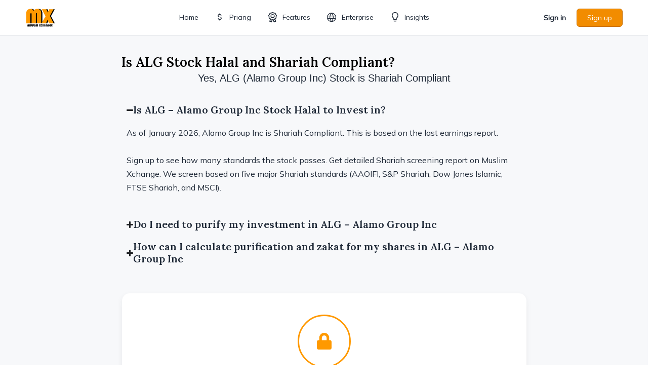

--- FILE ---
content_type: text/html; charset=UTF-8
request_url: https://muslimxchange.com/ticker/alg/
body_size: 98550
content:
<!doctype html>
<html lang="en-US">
	<head>
		<meta charset="UTF-8">
		<link rel="profile" href="http://gmpg.org/xfn/11">
		<script type="text/html" id="tmpl-bb-link-preview">
<% if ( link_scrapping ) { %>
	<% if ( link_loading ) { %>
		<span class="bb-url-scrapper-loading bb-ajax-loader"><i class="bb-icon-l bb-icon-spinner animate-spin"></i>Loading preview...</span>
	<% } %>
	<% if ( link_success || link_error ) { %>
		<a title="Cancel Preview" href="#" id="bb-close-link-suggestion">Remove Preview</a>
		<div class="bb-link-preview-container">

			<% if ( link_images && link_images.length && link_success && ! link_error && '' !== link_image_index ) { %>
				<div id="bb-url-scrapper-img-holder">
					<div class="bb-link-preview-image">
						<div class="bb-link-preview-image-cover">
							<img src="<%= link_images[link_image_index] %>"/>
						</div>
						<div class="bb-link-preview-icons">
							<%
							if ( link_images.length > 1 ) { %>
								<a data-bp-tooltip-pos="up" data-bp-tooltip="Change image" href="#" class="icon-exchange toolbar-button bp-tooltip" id="icon-exchange"><i class="bb-icon-l bb-icon-exchange"></i></a>
							<% } %>
							<% if ( link_images.length ) { %>
								<a data-bp-tooltip-pos="up" data-bp-tooltip="Remove image" href="#" class="icon-image-slash toolbar-button bp-tooltip" id="bb-link-preview-remove-image"><i class="bb-icon-l bb-icon-image-slash"></i></a>
							<% } %>
							<a data-bp-tooltip-pos="up" data-bp-tooltip="Confirm" class="toolbar-button bp-tooltip" href="#" id="bb-link-preview-select-image">
								<i class="bb-icon-check bb-icon-l"></i>
							</a>
						</div>
					</div>
					<% if ( link_images.length > 1 ) { %>
						<div class="bb-url-thumb-nav">
							<button type="button" id="bb-url-prevPicButton"><span class="bb-icon-l bb-icon-angle-left"></span></button>
							<button type="button" id="bb-url-nextPicButton"><span class="bb-icon-l bb-icon-angle-right"></span></button>
							<div id="bb-url-scrapper-img-count">
								Image <%= link_image_index + 1 %>&nbsp;of&nbsp;<%= link_images.length %>
							</div>
						</div>
					<% } %>
				</div>
			<% } %>

			<% if ( link_success && ! link_error && link_url ) { %>
				<div class="bb-link-preview-info">
					<% var a = document.createElement('a');
						a.href = link_url;
						var hostname = a.hostname;
						var domainName = hostname.replace('www.', '' );
					%>

					<% if ( 'undefined' !== typeof link_title && link_title.trim() && link_description ) { %>
						<p class="bb-link-preview-link-name"><%= domainName %></p>
					<% } %>

					<% if ( link_success && ! link_error ) { %>
						<p class="bb-link-preview-title"><%= link_title %></p>
					<% } %>

					<% if ( link_success && ! link_error ) { %>
						<div class="bb-link-preview-excerpt"><p><%= link_description %></p></div>
					<% } %>
				</div>
			<% } %>
			<% if ( link_error && ! link_success ) { %>
				<div id="bb-url-error" class="bb-url-error"><%= link_error_msg %></div>
			<% } %>
		</div>
	<% } %>
<% } %>
</script>
<script type="text/html" id="tmpl-profile-card-popup">
	<div id="profile-card" class="bb-profile-card bb-popup-card" data-bp-item-id="" data-bp-item-component="members">

		<div class="skeleton-card">
			<div class="skeleton-card-body">
				<div class="skeleton-card-avatar bb-loading-bg"></div>
				<div class="skeleton-card-entity">
					<div class="skeleton-card-type bb-loading-bg"></div>
					<div class="skeleton-card-heading bb-loading-bg"></div>
					<div class="skeleton-card-meta bb-loading-bg"></div>
				</div>
			</div>
						<div class="skeleton-card-footer skeleton-footer-plain">
				<div class="skeleton-card-button bb-loading-bg"></div>
				<div class="skeleton-card-button bb-loading-bg"></div>
				<div class="skeleton-card-button bb-loading-bg"></div>
			</div>
		</div>

		<div class="bb-card-content">
			<div class="bb-card-body">
				<div class="bb-card-avatar">
					<span class="card-profile-status"></span>
					<img src="" alt="">
				</div>
				<div class="bb-card-entity">
					<div class="bb-card-profile-type"></div>
					<h4 class="bb-card-heading"></h4>
					<div class="bb-card-meta">
						<span class="card-meta-item card-meta-joined">Joined <span></span></span>
						<span class="card-meta-item card-meta-last-active"></span>
													<span class="card-meta-item card-meta-followers"></span>
												</div>
				</div>
			</div>
			<div class="bb-card-footer">
								<div class="bb-card-action bb-card-action-outline">
					<a href="" class="card-button card-button-profile">View Profile</a>
				</div>
			</div>
		</div>

	</div>
</script>
<meta name='robots' content='index, follow, max-image-preview:large, max-snippet:-1, max-video-preview:-1' />

	<!-- This site is optimized with the Yoast SEO plugin v26.6 - https://yoast.com/wordpress/plugins/seo/ -->
	<title>Is ALG - Alamo Group Inc Halal and Shariah Compliant to Invest?</title>
	<meta name="description" content="Unlock the Shariah compliance report for ALG - Alamo Group Inc. Screened by AAOIFI Certified Shariah Advisor based on 5 major standards." />
	<link rel="canonical" href="https://muslimxchange.com/ticker/alg/" />
	<meta property="og:locale" content="en_US" />
	<meta property="og:type" content="article" />
	<meta property="og:title" content="Is ALG - Alamo Group Inc Halal and Shariah Compliant to Invest?" />
	<meta property="og:description" content="Unlock the Shariah compliance report for ALG - Alamo Group Inc. Screened by AAOIFI Certified Shariah Advisor based on 5 major standards." />
	<meta property="og:url" content="https://muslimxchange.com/ticker/alg/" />
	<meta property="og:site_name" content="Muslim Xchange" />
	<meta property="article:publisher" content="https://www.facebook.com/muslimxchange" />
	<meta property="article:modified_time" content="2025-12-20T19:09:56+00:00" />
	<meta name="twitter:card" content="summary_large_image" />
	<meta name="twitter:site" content="@muslimxchange" />
	<script type="application/ld+json" class="yoast-schema-graph">{"@context":"https://schema.org","@graph":[{"@type":"WebPage","@id":"https://muslimxchange.com/ticker/alg/","url":"https://muslimxchange.com/ticker/alg/","name":"Is ALG - Alamo Group Inc Halal and Shariah Compliant to Invest?","isPartOf":{"@id":"https://muslimxchange.com/#website"},"datePublished":"2025-12-20T19:09:49+00:00","dateModified":"2025-12-20T19:09:56+00:00","description":"Unlock the Shariah compliance report for ALG - Alamo Group Inc. Screened by AAOIFI Certified Shariah Advisor based on 5 major standards.","breadcrumb":{"@id":"https://muslimxchange.com/ticker/alg/#breadcrumb"},"inLanguage":"en-US","potentialAction":[{"@type":"ReadAction","target":["https://muslimxchange.com/ticker/alg/"]}]},{"@type":"BreadcrumbList","@id":"https://muslimxchange.com/ticker/alg/#breadcrumb","itemListElement":[{"@type":"ListItem","position":1,"name":"Home","item":"https://muslimxchange.com/"},{"@type":"ListItem","position":2,"name":"ALG &#8211; Alamo Group Inc"}]},{"@type":"WebSite","@id":"https://muslimxchange.com/#website","url":"https://muslimxchange.com/","name":"Muslim Xchange","description":"Helping Muslims invest in the stock market in a halal manner","publisher":{"@id":"https://muslimxchange.com/#organization"},"potentialAction":[{"@type":"SearchAction","target":{"@type":"EntryPoint","urlTemplate":"https://muslimxchange.com/?s={search_term_string}"},"query-input":{"@type":"PropertyValueSpecification","valueRequired":true,"valueName":"search_term_string"}}],"inLanguage":"en-US"},{"@type":"Organization","@id":"https://muslimxchange.com/#organization","name":"Muslim Xchange","url":"https://muslimxchange.com/","logo":{"@type":"ImageObject","inLanguage":"en-US","@id":"https://muslimxchange.com/#/schema/logo/image/","url":"https://muslimxchange.com/wp-content/uploads/2021/03/cropped-siteicon.jpg","contentUrl":"https://muslimxchange.com/wp-content/uploads/2021/03/cropped-siteicon.jpg","width":512,"height":512,"caption":"Muslim Xchange"},"image":{"@id":"https://muslimxchange.com/#/schema/logo/image/"},"sameAs":["https://www.facebook.com/muslimxchange","https://x.com/muslimxchange"]}]}</script>
	<!-- / Yoast SEO plugin. -->


<link rel='dns-prefetch' href='//unpkg.com' />
<link rel='dns-prefetch' href='//cdn.jsdelivr.net' />
<link rel='dns-prefetch' href='//stats.wp.com' />
<link rel='dns-prefetch' href='//fonts.googleapis.com' />
<link rel='preconnect' href='https://fonts.gstatic.com' crossorigin />
<link rel="alternate" type="application/rss+xml" title="Muslim Xchange &raquo; Feed" href="https://muslimxchange.com/feed/" />
<link rel="alternate" type="application/rss+xml" title="Muslim Xchange &raquo; Comments Feed" href="https://muslimxchange.com/comments/feed/" />
<link rel="alternate" type="application/rss+xml" title="Muslim Xchange &raquo; ALG &#8211; Alamo Group Inc Comments Feed" href="https://muslimxchange.com/ticker/alg/feed/" />
<link rel="alternate" title="oEmbed (JSON)" type="application/json+oembed" href="https://muslimxchange.com/wp-json/oembed/1.0/embed?url=https%3A%2F%2Fmuslimxchange.com%2Fticker%2Falg%2F" />
<link rel="alternate" title="oEmbed (XML)" type="text/xml+oembed" href="https://muslimxchange.com/wp-json/oembed/1.0/embed?url=https%3A%2F%2Fmuslimxchange.com%2Fticker%2Falg%2F&#038;format=xml" />
<style id='wp-img-auto-sizes-contain-inline-css' type='text/css'>
img:is([sizes=auto i],[sizes^="auto," i]){contain-intrinsic-size:3000px 1500px}
/*# sourceURL=wp-img-auto-sizes-contain-inline-css */
</style>
<link rel='stylesheet' id='formidable-css' href='https://muslimxchange.com/wp-content/plugins/formidable/css/formidableforms.css?ver=12171712' type='text/css' media='all' />
<link rel='stylesheet' id='snaptrade-plugin-css-css' href='https://muslimxchange.com/wp-content/plugins/snaptrade-plugin/css/style.css?ver=20260128225100' type='text/css' media='all' />
<link rel='stylesheet' id='bp-nouveau-icons-map-css' href='https://muslimxchange.com/wp-content/plugins/buddyboss-platform/bp-templates/bp-nouveau/icons/css/icons-map.min.css?ver=2.16.1' type='text/css' media='all' />
<link rel='stylesheet' id='bp-nouveau-bb-icons-css' href='https://muslimxchange.com/wp-content/plugins/buddyboss-platform/bp-templates/bp-nouveau/icons/css/bb-icons.min.css?ver=1.0.8' type='text/css' media='all' />
<link rel='stylesheet' id='dashicons-css' href='https://muslimxchange.com/wp-includes/css/dashicons.min.css?ver=6.9' type='text/css' media='all' />
<link rel='stylesheet' id='bp-nouveau-css' href='https://muslimxchange.com/wp-content/plugins/buddyboss-platform/bp-templates/bp-nouveau/css/buddypress.min.css?ver=2.16.1' type='text/css' media='all' />
<style id='bp-nouveau-inline-css' type='text/css'>
.list-wrap .bs-group-cover a:before{ background:unset; }
/*# sourceURL=bp-nouveau-inline-css */
</style>
<link rel='stylesheet' id='buddyboss_legacy-css' href='https://muslimxchange.com/wp-content/themes/buddyboss-theme/inc/plugins/buddyboss-menu-icons/vendor/kucrut/icon-picker/css/types/buddyboss_legacy.css?ver=1.0' type='text/css' media='all' />
<link rel='stylesheet' id='wp-block-library-css' href='https://muslimxchange.com/wp-includes/css/dist/block-library/style.min.css?ver=6.9' type='text/css' media='all' />
<style id='classic-theme-styles-inline-css' type='text/css'>
/*! This file is auto-generated */
.wp-block-button__link{color:#fff;background-color:#32373c;border-radius:9999px;box-shadow:none;text-decoration:none;padding:calc(.667em + 2px) calc(1.333em + 2px);font-size:1.125em}.wp-block-file__button{background:#32373c;color:#fff;text-decoration:none}
/*# sourceURL=/wp-includes/css/classic-themes.min.css */
</style>
<link rel='stylesheet' id='bb_theme_block-buddypanel-style-css-css' href='https://muslimxchange.com/wp-content/themes/buddyboss-theme/blocks/buddypanel/build/style-buddypanel.css?ver=0d3f6dc312fb857c6779' type='text/css' media='all' />
<link rel='stylesheet' id='mediaelement-css' href='https://muslimxchange.com/wp-includes/js/mediaelement/mediaelementplayer-legacy.min.css?ver=4.2.17' type='text/css' media='all' />
<link rel='stylesheet' id='wp-mediaelement-css' href='https://muslimxchange.com/wp-includes/js/mediaelement/wp-mediaelement.min.css?ver=6.9' type='text/css' media='all' />
<style id='jetpack-sharing-buttons-style-inline-css' type='text/css'>
.jetpack-sharing-buttons__services-list{display:flex;flex-direction:row;flex-wrap:wrap;gap:0;list-style-type:none;margin:5px;padding:0}.jetpack-sharing-buttons__services-list.has-small-icon-size{font-size:12px}.jetpack-sharing-buttons__services-list.has-normal-icon-size{font-size:16px}.jetpack-sharing-buttons__services-list.has-large-icon-size{font-size:24px}.jetpack-sharing-buttons__services-list.has-huge-icon-size{font-size:36px}@media print{.jetpack-sharing-buttons__services-list{display:none!important}}.editor-styles-wrapper .wp-block-jetpack-sharing-buttons{gap:0;padding-inline-start:0}ul.jetpack-sharing-buttons__services-list.has-background{padding:1.25em 2.375em}
/*# sourceURL=https://muslimxchange.com/wp-content/plugins/jetpack/_inc/blocks/sharing-buttons/view.css */
</style>
<style id='global-styles-inline-css' type='text/css'>
:root{--wp--preset--aspect-ratio--square: 1;--wp--preset--aspect-ratio--4-3: 4/3;--wp--preset--aspect-ratio--3-4: 3/4;--wp--preset--aspect-ratio--3-2: 3/2;--wp--preset--aspect-ratio--2-3: 2/3;--wp--preset--aspect-ratio--16-9: 16/9;--wp--preset--aspect-ratio--9-16: 9/16;--wp--preset--color--black: #000000;--wp--preset--color--cyan-bluish-gray: #abb8c3;--wp--preset--color--white: #ffffff;--wp--preset--color--pale-pink: #f78da7;--wp--preset--color--vivid-red: #cf2e2e;--wp--preset--color--luminous-vivid-orange: #ff6900;--wp--preset--color--luminous-vivid-amber: #fcb900;--wp--preset--color--light-green-cyan: #7bdcb5;--wp--preset--color--vivid-green-cyan: #00d084;--wp--preset--color--pale-cyan-blue: #8ed1fc;--wp--preset--color--vivid-cyan-blue: #0693e3;--wp--preset--color--vivid-purple: #9b51e0;--wp--preset--gradient--vivid-cyan-blue-to-vivid-purple: linear-gradient(135deg,rgb(6,147,227) 0%,rgb(155,81,224) 100%);--wp--preset--gradient--light-green-cyan-to-vivid-green-cyan: linear-gradient(135deg,rgb(122,220,180) 0%,rgb(0,208,130) 100%);--wp--preset--gradient--luminous-vivid-amber-to-luminous-vivid-orange: linear-gradient(135deg,rgb(252,185,0) 0%,rgb(255,105,0) 100%);--wp--preset--gradient--luminous-vivid-orange-to-vivid-red: linear-gradient(135deg,rgb(255,105,0) 0%,rgb(207,46,46) 100%);--wp--preset--gradient--very-light-gray-to-cyan-bluish-gray: linear-gradient(135deg,rgb(238,238,238) 0%,rgb(169,184,195) 100%);--wp--preset--gradient--cool-to-warm-spectrum: linear-gradient(135deg,rgb(74,234,220) 0%,rgb(151,120,209) 20%,rgb(207,42,186) 40%,rgb(238,44,130) 60%,rgb(251,105,98) 80%,rgb(254,248,76) 100%);--wp--preset--gradient--blush-light-purple: linear-gradient(135deg,rgb(255,206,236) 0%,rgb(152,150,240) 100%);--wp--preset--gradient--blush-bordeaux: linear-gradient(135deg,rgb(254,205,165) 0%,rgb(254,45,45) 50%,rgb(107,0,62) 100%);--wp--preset--gradient--luminous-dusk: linear-gradient(135deg,rgb(255,203,112) 0%,rgb(199,81,192) 50%,rgb(65,88,208) 100%);--wp--preset--gradient--pale-ocean: linear-gradient(135deg,rgb(255,245,203) 0%,rgb(182,227,212) 50%,rgb(51,167,181) 100%);--wp--preset--gradient--electric-grass: linear-gradient(135deg,rgb(202,248,128) 0%,rgb(113,206,126) 100%);--wp--preset--gradient--midnight: linear-gradient(135deg,rgb(2,3,129) 0%,rgb(40,116,252) 100%);--wp--preset--font-size--small: 13px;--wp--preset--font-size--medium: 20px;--wp--preset--font-size--large: 36px;--wp--preset--font-size--x-large: 42px;--wp--preset--spacing--20: 0.44rem;--wp--preset--spacing--30: 0.67rem;--wp--preset--spacing--40: 1rem;--wp--preset--spacing--50: 1.5rem;--wp--preset--spacing--60: 2.25rem;--wp--preset--spacing--70: 3.38rem;--wp--preset--spacing--80: 5.06rem;--wp--preset--shadow--natural: 6px 6px 9px rgba(0, 0, 0, 0.2);--wp--preset--shadow--deep: 12px 12px 50px rgba(0, 0, 0, 0.4);--wp--preset--shadow--sharp: 6px 6px 0px rgba(0, 0, 0, 0.2);--wp--preset--shadow--outlined: 6px 6px 0px -3px rgb(255, 255, 255), 6px 6px rgb(0, 0, 0);--wp--preset--shadow--crisp: 6px 6px 0px rgb(0, 0, 0);}:where(.is-layout-flex){gap: 0.5em;}:where(.is-layout-grid){gap: 0.5em;}body .is-layout-flex{display: flex;}.is-layout-flex{flex-wrap: wrap;align-items: center;}.is-layout-flex > :is(*, div){margin: 0;}body .is-layout-grid{display: grid;}.is-layout-grid > :is(*, div){margin: 0;}:where(.wp-block-columns.is-layout-flex){gap: 2em;}:where(.wp-block-columns.is-layout-grid){gap: 2em;}:where(.wp-block-post-template.is-layout-flex){gap: 1.25em;}:where(.wp-block-post-template.is-layout-grid){gap: 1.25em;}.has-black-color{color: var(--wp--preset--color--black) !important;}.has-cyan-bluish-gray-color{color: var(--wp--preset--color--cyan-bluish-gray) !important;}.has-white-color{color: var(--wp--preset--color--white) !important;}.has-pale-pink-color{color: var(--wp--preset--color--pale-pink) !important;}.has-vivid-red-color{color: var(--wp--preset--color--vivid-red) !important;}.has-luminous-vivid-orange-color{color: var(--wp--preset--color--luminous-vivid-orange) !important;}.has-luminous-vivid-amber-color{color: var(--wp--preset--color--luminous-vivid-amber) !important;}.has-light-green-cyan-color{color: var(--wp--preset--color--light-green-cyan) !important;}.has-vivid-green-cyan-color{color: var(--wp--preset--color--vivid-green-cyan) !important;}.has-pale-cyan-blue-color{color: var(--wp--preset--color--pale-cyan-blue) !important;}.has-vivid-cyan-blue-color{color: var(--wp--preset--color--vivid-cyan-blue) !important;}.has-vivid-purple-color{color: var(--wp--preset--color--vivid-purple) !important;}.has-black-background-color{background-color: var(--wp--preset--color--black) !important;}.has-cyan-bluish-gray-background-color{background-color: var(--wp--preset--color--cyan-bluish-gray) !important;}.has-white-background-color{background-color: var(--wp--preset--color--white) !important;}.has-pale-pink-background-color{background-color: var(--wp--preset--color--pale-pink) !important;}.has-vivid-red-background-color{background-color: var(--wp--preset--color--vivid-red) !important;}.has-luminous-vivid-orange-background-color{background-color: var(--wp--preset--color--luminous-vivid-orange) !important;}.has-luminous-vivid-amber-background-color{background-color: var(--wp--preset--color--luminous-vivid-amber) !important;}.has-light-green-cyan-background-color{background-color: var(--wp--preset--color--light-green-cyan) !important;}.has-vivid-green-cyan-background-color{background-color: var(--wp--preset--color--vivid-green-cyan) !important;}.has-pale-cyan-blue-background-color{background-color: var(--wp--preset--color--pale-cyan-blue) !important;}.has-vivid-cyan-blue-background-color{background-color: var(--wp--preset--color--vivid-cyan-blue) !important;}.has-vivid-purple-background-color{background-color: var(--wp--preset--color--vivid-purple) !important;}.has-black-border-color{border-color: var(--wp--preset--color--black) !important;}.has-cyan-bluish-gray-border-color{border-color: var(--wp--preset--color--cyan-bluish-gray) !important;}.has-white-border-color{border-color: var(--wp--preset--color--white) !important;}.has-pale-pink-border-color{border-color: var(--wp--preset--color--pale-pink) !important;}.has-vivid-red-border-color{border-color: var(--wp--preset--color--vivid-red) !important;}.has-luminous-vivid-orange-border-color{border-color: var(--wp--preset--color--luminous-vivid-orange) !important;}.has-luminous-vivid-amber-border-color{border-color: var(--wp--preset--color--luminous-vivid-amber) !important;}.has-light-green-cyan-border-color{border-color: var(--wp--preset--color--light-green-cyan) !important;}.has-vivid-green-cyan-border-color{border-color: var(--wp--preset--color--vivid-green-cyan) !important;}.has-pale-cyan-blue-border-color{border-color: var(--wp--preset--color--pale-cyan-blue) !important;}.has-vivid-cyan-blue-border-color{border-color: var(--wp--preset--color--vivid-cyan-blue) !important;}.has-vivid-purple-border-color{border-color: var(--wp--preset--color--vivid-purple) !important;}.has-vivid-cyan-blue-to-vivid-purple-gradient-background{background: var(--wp--preset--gradient--vivid-cyan-blue-to-vivid-purple) !important;}.has-light-green-cyan-to-vivid-green-cyan-gradient-background{background: var(--wp--preset--gradient--light-green-cyan-to-vivid-green-cyan) !important;}.has-luminous-vivid-amber-to-luminous-vivid-orange-gradient-background{background: var(--wp--preset--gradient--luminous-vivid-amber-to-luminous-vivid-orange) !important;}.has-luminous-vivid-orange-to-vivid-red-gradient-background{background: var(--wp--preset--gradient--luminous-vivid-orange-to-vivid-red) !important;}.has-very-light-gray-to-cyan-bluish-gray-gradient-background{background: var(--wp--preset--gradient--very-light-gray-to-cyan-bluish-gray) !important;}.has-cool-to-warm-spectrum-gradient-background{background: var(--wp--preset--gradient--cool-to-warm-spectrum) !important;}.has-blush-light-purple-gradient-background{background: var(--wp--preset--gradient--blush-light-purple) !important;}.has-blush-bordeaux-gradient-background{background: var(--wp--preset--gradient--blush-bordeaux) !important;}.has-luminous-dusk-gradient-background{background: var(--wp--preset--gradient--luminous-dusk) !important;}.has-pale-ocean-gradient-background{background: var(--wp--preset--gradient--pale-ocean) !important;}.has-electric-grass-gradient-background{background: var(--wp--preset--gradient--electric-grass) !important;}.has-midnight-gradient-background{background: var(--wp--preset--gradient--midnight) !important;}.has-small-font-size{font-size: var(--wp--preset--font-size--small) !important;}.has-medium-font-size{font-size: var(--wp--preset--font-size--medium) !important;}.has-large-font-size{font-size: var(--wp--preset--font-size--large) !important;}.has-x-large-font-size{font-size: var(--wp--preset--font-size--x-large) !important;}
:where(.wp-block-post-template.is-layout-flex){gap: 1.25em;}:where(.wp-block-post-template.is-layout-grid){gap: 1.25em;}
:where(.wp-block-term-template.is-layout-flex){gap: 1.25em;}:where(.wp-block-term-template.is-layout-grid){gap: 1.25em;}
:where(.wp-block-columns.is-layout-flex){gap: 2em;}:where(.wp-block-columns.is-layout-grid){gap: 2em;}
:root :where(.wp-block-pullquote){font-size: 1.5em;line-height: 1.6;}
/*# sourceURL=global-styles-inline-css */
</style>
<link rel='stylesheet' id='bb-pro-enqueue-scripts-css' href='https://muslimxchange.com/wp-content/plugins/buddyboss-platform-pro/assets/css/index.min.css?ver=2.11.0' type='text/css' media='all' />
<link rel='stylesheet' id='bb-access-control-css' href='https://muslimxchange.com/wp-content/plugins/buddyboss-platform-pro/includes/access-control/assets/css/bb-access-control.min.css?ver=2.11.0' type='text/css' media='all' />
<link rel='stylesheet' id='bb-polls-style-css' href='https://muslimxchange.com/wp-content/plugins/buddyboss-platform-pro/includes/polls/assets/css/bb-polls.min.css?ver=2.11.0' type='text/css' media='all' />
<link rel='stylesheet' id='bb-schedule-posts-css' href='https://muslimxchange.com/wp-content/plugins/buddyboss-platform-pro/includes/schedule-posts/assets/css/bb-schedule-posts.min.css?ver=2.11.0' type='text/css' media='all' />
<link rel='stylesheet' id='bb-activity-post-feature-image-css' href='https://muslimxchange.com/wp-content/plugins/buddyboss-platform-pro/includes/platform-settings/activity/post-feature-image/assets/css/bb-activity-post-feature-image.min.css?ver=2.11.0' type='text/css' media='all' />
<link rel='stylesheet' id='bb-cropper-css-css' href='https://muslimxchange.com/wp-content/plugins/buddyboss-platform/bp-core/css/vendor/cropper.min.css?ver=2.16.1' type='text/css' media='all' />
<link rel='stylesheet' id='bb-meprlms-frontend-css' href='https://muslimxchange.com/wp-content/plugins/buddyboss-platform-pro/includes/integrations/meprlms/assets/css/meprlms-frontend.min.css?ver=2.16.1' type='text/css' media='all' />
<link rel='stylesheet' id='bb-tutorlms-admin-css' href='https://muslimxchange.com/wp-content/plugins/buddyboss-platform-pro/includes/integrations/tutorlms/assets/css/bb-tutorlms-admin.min.css?ver=2.16.1' type='text/css' media='all' />
<link rel='stylesheet' id='custom-csv-upload-css-css' href='https://muslimxchange.com/wp-content/plugins/custom_csv_upload/custom-csv-upload.css?ver=13' type='text/css' media='all' />
<link rel='stylesheet' id='dynamic-tabs-style-css' href='https://muslimxchange.com/wp-content/plugins/fmp-api/css/style.css?ver=1738067097' type='text/css' media='all' />
<link rel='stylesheet' id='bootstrap-css-css-css' href='https://muslimxchange.com/wp-content/plugins/fmp-api/css/bootstrap.min.css?ver=20241207043936' type='text/css' media='all' />
<link rel='stylesheet' id='pmpro_frontend_base-css' href='https://muslimxchange.com/wp-content/plugins/paid-memberships-pro/css/frontend/base.css?ver=3.6.3' type='text/css' media='all' />
<link rel='stylesheet' id='pmpro_frontend_variation_high_contrast-css' href='https://muslimxchange.com/wp-content/plugins/paid-memberships-pro/css/frontend/variation_high_contrast.css?ver=3.6.3' type='text/css' media='all' />
<link rel='stylesheet' id='pmpro-add-paypal-express-styles-css' href='https://muslimxchange.com/wp-content/plugins/pmpro-add-paypal-express/css/pmpro-add-paypal-express.css?ver=6.9' type='text/css' media='all' />
<link rel='stylesheet' id='pmpro-advanced-levels-styles-css' href='https://muslimxchange.com/wp-content/plugins/pmpro-advanced-levels-shortcode/css/pmpro-advanced-levels.css?ver=6.9' type='text/css' media='all' />
<link rel='stylesheet' id='buddyboss_appstyle-css' href='https://muslimxchange.com/wp-content/plugins/buddyboss-app/assets/css/main.css?ver=2.2.70' type='text/css' media='all' />
<link rel='stylesheet' id='jetpack-instant-search-css' href='https://muslimxchange.com/wp-content/plugins/jetpack/jetpack_vendor/automattic/jetpack-search/build/instant-search/jp-search.chunk-main-payload.css?minify=false&#038;ver=a9cf87fff4e38de9bc98' type='text/css' media='all' />
<link rel='stylesheet' id='redux-extendify-styles-css' href='https://muslimxchange.com/wp-content/themes/buddyboss-theme/inc/admin/framework/redux-core/assets/css/extendify-utilities.css?ver=4.4.11' type='text/css' media='all' />
<link rel='stylesheet' id='e-motion-fx-css' href='https://muslimxchange.com/wp-content/plugins/elementor-pro/assets/css/modules/motion-fx.min.css?ver=3.34.0' type='text/css' media='all' />
<link rel='stylesheet' id='elementor-frontend-css' href='https://muslimxchange.com/wp-content/plugins/elementor/assets/css/frontend.min.css?ver=3.34.0' type='text/css' media='all' />
<link rel='stylesheet' id='widget-image-css' href='https://muslimxchange.com/wp-content/plugins/elementor/assets/css/widget-image.min.css?ver=3.34.0' type='text/css' media='all' />
<link rel='stylesheet' id='widget-heading-css' href='https://muslimxchange.com/wp-content/plugins/elementor/assets/css/widget-heading.min.css?ver=3.34.0' type='text/css' media='all' />
<link rel='stylesheet' id='widget-social-icons-css' href='https://muslimxchange.com/wp-content/plugins/elementor/assets/css/widget-social-icons.min.css?ver=3.34.0' type='text/css' media='all' />
<link rel='stylesheet' id='e-apple-webkit-css' href='https://muslimxchange.com/wp-content/plugins/elementor/assets/css/conditionals/apple-webkit.min.css?ver=3.34.0' type='text/css' media='all' />
<link rel='stylesheet' id='widget-icon-list-css' href='https://muslimxchange.com/wp-content/plugins/elementor/assets/css/widget-icon-list.min.css?ver=3.34.0' type='text/css' media='all' />
<link rel='stylesheet' id='widget-spacer-css' href='https://muslimxchange.com/wp-content/plugins/elementor/assets/css/widget-spacer.min.css?ver=3.34.0' type='text/css' media='all' />
<link rel='stylesheet' id='e-shapes-css' href='https://muslimxchange.com/wp-content/plugins/elementor/assets/css/conditionals/shapes.min.css?ver=3.34.0' type='text/css' media='all' />
<link rel='stylesheet' id='widget-star-rating-css' href='https://muslimxchange.com/wp-content/plugins/elementor/assets/css/widget-star-rating.min.css?ver=3.34.0' type='text/css' media='all' />
<link rel='stylesheet' id='widget-post-info-css' href='https://muslimxchange.com/wp-content/plugins/elementor-pro/assets/css/widget-post-info.min.css?ver=3.34.0' type='text/css' media='all' />
<link rel='stylesheet' id='widget-nested-accordion-css' href='https://muslimxchange.com/wp-content/plugins/elementor/assets/css/widget-nested-accordion.min.css?ver=3.34.0' type='text/css' media='all' />
<link rel='stylesheet' id='widget-nested-tabs-css' href='https://muslimxchange.com/wp-content/plugins/elementor/assets/css/widget-nested-tabs.min.css?ver=3.34.0' type='text/css' media='all' />
<link rel='stylesheet' id='widget-icon-box-css' href='https://muslimxchange.com/wp-content/plugins/elementor/assets/css/widget-icon-box.min.css?ver=3.34.0' type='text/css' media='all' />
<link rel='stylesheet' id='e-animation-float-css' href='https://muslimxchange.com/wp-content/plugins/elementor/assets/lib/animations/styles/e-animation-float.min.css?ver=3.34.0' type='text/css' media='all' />
<link rel='stylesheet' id='widget-testimonial-css' href='https://muslimxchange.com/wp-content/plugins/elementor/assets/css/widget-testimonial.min.css?ver=3.34.0' type='text/css' media='all' />
<link rel='stylesheet' id='e-popup-css' href='https://muslimxchange.com/wp-content/plugins/elementor-pro/assets/css/conditionals/popup.min.css?ver=3.34.0' type='text/css' media='all' />
<link rel='stylesheet' id='elementor-post-843-css' href='https://muslimxchange.com/wp-content/uploads/elementor/css/post-843.css?ver=1767633528' type='text/css' media='all' />
<link rel='stylesheet' id='wpdt-elementor-widget-font-css' href='https://muslimxchange.com/wp-content/plugins/wpdatatables/integrations/starter/page-builders/elementor/css/style.css?ver=7.3.3' type='text/css' media='all' />
<link rel='stylesheet' id='elementor-post-249395-css' href='https://muslimxchange.com/wp-content/uploads/elementor/css/post-249395.css?ver=1767633528' type='text/css' media='all' />
<link rel='stylesheet' id='elementor-post-469692-css' href='https://muslimxchange.com/wp-content/uploads/elementor/css/post-469692.css?ver=1767633541' type='text/css' media='all' />
<link rel='stylesheet' id='elementor-post-482025-css' href='https://muslimxchange.com/wp-content/uploads/elementor/css/post-482025.css?ver=1767633528' type='text/css' media='all' />
<link rel='stylesheet' id='bp-zoom-css' href='https://muslimxchange.com/wp-content/plugins/buddyboss-platform-pro/includes/integrations/zoom/assets/css/bp-zoom.min.css?ver=2.11.0' type='text/css' media='all' />
<link rel='stylesheet' id='buddyboss-theme-magnific-popup-css-css' href='https://muslimxchange.com/wp-content/themes/buddyboss-theme/assets/css/vendors/magnific-popup.min.css?ver=2.16.1' type='text/css' media='all' />
<link rel='stylesheet' id='buddyboss-theme-select2-css-css' href='https://muslimxchange.com/wp-content/themes/buddyboss-theme/assets/css/vendors/select2.min.css?ver=2.16.1' type='text/css' media='all' />
<link rel='stylesheet' id='buddyboss-theme-css-css' href='https://muslimxchange.com/wp-content/themes/buddyboss-theme/assets/css/theme.css?ver=2.16.1' type='text/css' media='all' />
<link rel='stylesheet' id='buddyboss-theme-template-css' href='https://muslimxchange.com/wp-content/themes/buddyboss-theme/assets/css/template-v2.css?ver=2.16.1' type='text/css' media='all' />
<link rel='stylesheet' id='buddyboss-theme-buddypress-css' href='https://muslimxchange.com/wp-content/themes/buddyboss-theme/assets/css/buddypress.css?ver=2.16.1' type='text/css' media='all' />
<link rel='stylesheet' id='buddyboss-theme-elementor-css' href='https://muslimxchange.com/wp-content/themes/buddyboss-theme/assets/css/elementor.css?ver=2.16.1' type='text/css' media='all' />
<link rel='stylesheet' id='buddyboss-theme-pmpro-css' href='https://muslimxchange.com/wp-content/themes/buddyboss-theme/assets/css/pmpro.css?ver=2.16.1' type='text/css' media='all' />
<link rel="preload" as="style" href="https://fonts.googleapis.com/css?family=Lora:600%7CMulish&#038;display=swap&#038;ver=1754500872" /><link rel="stylesheet" href="https://fonts.googleapis.com/css?family=Lora:600%7CMulish&#038;display=swap&#038;ver=1754500872" media="print" onload="this.media='all'"><noscript><link rel="stylesheet" href="https://fonts.googleapis.com/css?family=Lora:600%7CMulish&#038;display=swap&#038;ver=1754500872" /></noscript><link rel='stylesheet' id='buddyboss-child-css-css' href='https://muslimxchange.com/wp-content/themes/buddyboss-theme-child/assets/css/custom.css?ver=1.0.0' type='text/css' media='all' />
<link rel='stylesheet' id='elementor-gf-local-nunito-css' href='https://muslimxchange.com/wp-content/uploads/elementor/google-fonts/css/nunito.css?ver=1741803750' type='text/css' media='all' />
<script type="text/javascript">
            window._bbssoDOMReady = function (callback) {
                if ( document.readyState === "complete" || document.readyState === "interactive" ) {
                    callback();
                } else {
                    document.addEventListener( "DOMContentLoaded", callback );
                }
            };
            </script><script type="text/javascript" src="https://muslimxchange.com/wp-includes/js/jquery/jquery.min.js?ver=3.7.1" id="jquery-core-js"></script>
<script type="text/javascript" src="https://muslimxchange.com/wp-includes/js/jquery/jquery-migrate.min.js?ver=3.4.1" id="jquery-migrate-js"></script>
<script type="text/javascript" id="bb-twemoji-js-extra">
/* <![CDATA[ */
var bbemojiSettings = {"baseUrl":"https://s.w.org/images/core/emoji/14.0.0/72x72/","ext":".png","svgUrl":"https://s.w.org/images/core/emoji/14.0.0/svg/","svgExt":".svg"};
//# sourceURL=bb-twemoji-js-extra
/* ]]> */
</script>
<script type="text/javascript" src="https://muslimxchange.com/wp-includes/js/twemoji.min.js?ver=2.16.1" id="bb-twemoji-js"></script>
<script type="text/javascript" src="https://muslimxchange.com/wp-content/plugins/buddyboss-platform/bp-core/js/bb-emoji-loader.min.js?ver=2.16.1" id="bb-emoji-loader-js"></script>
<script type="text/javascript" id="bb-reaction-js-extra">
/* <![CDATA[ */
var bbReactionVars = {"ajax_url":"https://muslimxchange.com/wp-admin/admin-ajax.php"};
//# sourceURL=bb-reaction-js-extra
/* ]]> */
</script>
<script type="text/javascript" src="https://muslimxchange.com/wp-content/plugins/buddyboss-platform-pro/includes/reactions/assets/js/bb-reaction.min.js?ver=2.11.0" id="bb-reaction-js"></script>
<script type="text/javascript" src="https://muslimxchange.com/wp-content/plugins/buddyboss-platform/bp-core/js/widget-members.min.js?ver=2.16.1" id="bp-widget-members-js"></script>
<script type="text/javascript" src="https://muslimxchange.com/wp-content/plugins/buddyboss-platform/bp-core/js/jquery-query.min.js?ver=2.16.1" id="bp-jquery-query-js"></script>
<script type="text/javascript" src="https://muslimxchange.com/wp-content/plugins/buddyboss-platform/bp-core/js/vendor/jquery-cookie.min.js?ver=2.16.1" id="bp-jquery-cookie-js"></script>
<script type="text/javascript" src="https://muslimxchange.com/wp-content/plugins/buddyboss-platform/bp-core/js/vendor/jquery-scroll-to.min.js?ver=2.16.1" id="bp-jquery-scroll-to-js"></script>
<script type="text/javascript" id="bp-media-dropzone-js-extra">
/* <![CDATA[ */
var bp_media_dropzone = {"dictDefaultMessage":"Drop files here to upload","dictFallbackMessage":"Your browser does not support drag'n'drop file uploads.","dictFallbackText":"Please use the fallback form below to upload your files like in the olden days.","dictFileTooBig":"Sorry, file size is too big ({{filesize}} MB). Max file size limit: {{maxFilesize}} MB.","dictInvalidFileType":"You can't upload files of this type.","dictResponseError":"Server responded with {{statusCode}} code.","dictCancelUpload":"Cancel upload","dictUploadCanceled":"Upload canceled.","dictCancelUploadConfirmation":"Are you sure you want to cancel this upload?","dictRemoveFile":"Remove file","dictMaxFilesExceeded":"You cannot upload more than 10 files at a time."};
//# sourceURL=bp-media-dropzone-js-extra
/* ]]> */
</script>
<script type="text/javascript" src="https://muslimxchange.com/wp-content/plugins/buddyboss-platform/bp-core/js/vendor/dropzone.min.js?ver=2.16.1" id="bp-media-dropzone-js"></script>
<script type="text/javascript" src="https://muslimxchange.com/wp-content/plugins/buddyboss-platform-pro/includes/integrations/meprlms/assets/js/bb-meprlms-frontend.min.js?ver=2.16.1" id="bb-meprlms-frontend-js"></script>
<script type="text/javascript" id="bb-tutorlms-admin-js-extra">
/* <![CDATA[ */
var bbTutorLMSVars = {"ajax_url":"https://muslimxchange.com/wp-admin/admin-ajax.php","select_course_placeholder":"Start typing a course name to associate with this group."};
//# sourceURL=bb-tutorlms-admin-js-extra
/* ]]> */
</script>
<script type="text/javascript" src="https://muslimxchange.com/wp-content/plugins/buddyboss-platform-pro/includes/integrations/tutorlms/assets/js/bb-tutorlms-admin.min.js?ver=2.16.1" id="bb-tutorlms-admin-js"></script>
<script type="text/javascript" src="https://muslimxchange.com/wp-content/plugins/buddyboss-platform/bp-core/js/vendor/magnific-popup.js?ver=2.16.1" id="bp-nouveau-magnific-popup-js"></script>
<script type="text/javascript" src="https://muslimxchange.com/wp-content/plugins/pmpro-group-accounts/js/pmprogroupacct-checkout.js?ver=1.5.1" id="pmprogroupacct-checkout-js"></script>
<script type="text/javascript" src="https://muslimxchange.com/wp-content/themes/buddyboss-theme-child/assets/js/custom.js?ver=1.0.0" id="buddyboss-child-js-js"></script>
<link rel="https://api.w.org/" href="https://muslimxchange.com/wp-json/" /><link rel="alternate" title="JSON" type="application/json" href="https://muslimxchange.com/wp-json/wp/v2/ticker/274338" /><link rel="EditURI" type="application/rsd+xml" title="RSD" href="https://muslimxchange.com/xmlrpc.php?rsd" />
<meta name="generator" content="WordPress 6.9" />
<link rel='shortlink' href='https://muslimxchange.com/?p=274338' />

	<script>var ajaxurl = 'https://muslimxchange.com/wp-admin/admin-ajax.php';</script>

	<style id="pmpro_colors">:root {
	--pmpro--color--base: #ffffff;
	--pmpro--color--contrast: #222222;
	--pmpro--color--accent: #424242;
	--pmpro--color--accent--variation: hsl( 0,0%,39% );
	--pmpro--color--border--variation: hsl( 0,0%,0% );
}</style>		<style>
            body.groups.in-bbapp .item-body nav#object-nav {
                display: block;
            }
        </style>
		<script>document.documentElement.className += " js";</script>
	<style>img#wpstats{display:none}</style>
		<meta name="generator" content="Redux 4.4.11" /><meta name="viewport" content="width=device-width, initial-scale=1.0, maximum-scale=3.0, user-scalable=1" /><meta name="generator" content="Elementor 3.34.0; features: e_font_icon_svg; settings: css_print_method-external, google_font-enabled, font_display-auto">

<!-- Meta Pixel Code -->
<script type='text/javascript'>
!function(f,b,e,v,n,t,s){if(f.fbq)return;n=f.fbq=function(){n.callMethod?
n.callMethod.apply(n,arguments):n.queue.push(arguments)};if(!f._fbq)f._fbq=n;
n.push=n;n.loaded=!0;n.version='2.0';n.queue=[];t=b.createElement(e);t.async=!0;
t.src=v;s=b.getElementsByTagName(e)[0];s.parentNode.insertBefore(t,s)}(window,
document,'script','https://connect.facebook.net/en_US/fbevents.js');
</script>
<!-- End Meta Pixel Code -->
<script type='text/javascript'>var url = window.location.origin + '?ob=open-bridge';
            fbq('set', 'openbridge', '576395691612727', url);
fbq('init', '576395691612727', {}, {
    "agent": "wordpress-6.9-4.1.5"
})</script><script type='text/javascript'>
    fbq('track', 'PageView', []);
  </script>			<style>
				.e-con.e-parent:nth-of-type(n+4):not(.e-lazyloaded):not(.e-no-lazyload),
				.e-con.e-parent:nth-of-type(n+4):not(.e-lazyloaded):not(.e-no-lazyload) * {
					background-image: none !important;
				}
				@media screen and (max-height: 1024px) {
					.e-con.e-parent:nth-of-type(n+3):not(.e-lazyloaded):not(.e-no-lazyload),
					.e-con.e-parent:nth-of-type(n+3):not(.e-lazyloaded):not(.e-no-lazyload) * {
						background-image: none !important;
					}
				}
				@media screen and (max-height: 640px) {
					.e-con.e-parent:nth-of-type(n+2):not(.e-lazyloaded):not(.e-no-lazyload),
					.e-con.e-parent:nth-of-type(n+2):not(.e-lazyloaded):not(.e-no-lazyload) * {
						background-image: none !important;
					}
				}
			</style>
			<link rel="icon" href="https://muslimxchange.com/wp-content/uploads/2021/03/cropped-siteicon-32x32.jpg" sizes="32x32" />
<link rel="icon" href="https://muslimxchange.com/wp-content/uploads/2021/03/cropped-siteicon-192x192.jpg" sizes="192x192" />
<link rel="apple-touch-icon" href="https://muslimxchange.com/wp-content/uploads/2021/03/cropped-siteicon-180x180.jpg" />
<meta name="msapplication-TileImage" content="https://muslimxchange.com/wp-content/uploads/2021/03/cropped-siteicon-270x270.jpg" />
<style id="buddyboss_theme-style">:root{--bb-primary-color:#F28C00;--bb-primary-color-rgb:242, 140, 0;--bb-body-background-color:#F7F8FA;--bb-body-background-color-rgb:247, 248, 250;--bb-content-background-color:#FFFFFF;--bb-content-alternate-background-color:#F7F8FA;--bb-content-border-color:#E5E7EB;--bb-content-border-color-rgb:229, 231, 235;--bb-cover-image-background-color:#0F2944;--bb-headings-color:#1F2937;--bb-headings-color-rgb:31, 41, 55;--bb-body-text-color:#1F2937;--bb-body-text-color-rgb:31, 41, 55;--bb-alternate-text-color:#4B5563;--bb-alternate-text-color-rgb:75, 85, 99;--bb-primary-button-background-regular:#F28C00;--bb-primary-button-background-hover:#E67F00;--bb-primary-button-border-regular:#C96F00;--bb-primary-button-border-hover:#C96F00;--bb-primary-button-text-regular:#FFFFFF;--bb-primary-button-text-regular-rgb:255, 255, 255;--bb-primary-button-text-hover:#FFFFFF;--bb-primary-button-text-hover-rgb:255, 255, 255;--bb-secondary-button-background-regular:#FFFFFF;--bb-secondary-button-background-hover:#0F2944;--bb-secondary-button-border-regular:#0F2944;--bb-secondary-button-border-hover:#0F2944;--bb-secondary-button-text-regular:#0F2944;--bb-secondary-button-text-hover:#FFFFFF;--bb-header-background:#FFFFFF;--bb-header-alternate-background:#F7F8FA;--bb-header-links:#1F2937;--bb-header-links-hover:#F28C00;--bb-header-mobile-logo-size:45px;--bb-header-height:70px;--bb-sidenav-background:#FFFFFF;--bb-sidenav-text-regular:#1F2937;--bb-sidenav-text-hover:#0F2944;--bb-sidenav-text-active:#FFFFFF;--bb-sidenav-menu-background-color-regular:#FFFFFF;--bb-sidenav-menu-background-color-hover:#F7F8FA;--bb-sidenav-menu-background-color-active:#0F2944;--bb-sidenav-count-text-color-regular:#1F2937;--bb-sidenav-count-text-color-hover:#0F2944;--bb-sidenav-count-text-color-active:#FFFFFF;--bb-sidenav-count-background-color-regular:#FFFFFF;--bb-sidenav-count-background-color-hover:#F28C00;--bb-sidenav-count-background-color-active:#F28C00;--bb-footer-background:#0F2944;--bb-footer-widget-background:#17365E;--bb-footer-text-color:#F7F8FA;--bb-footer-menu-link-color-regular:#F7F8FA;--bb-footer-menu-link-color-hover:#F28C00;--bb-footer-menu-link-color-active:#FFFFFF;--bb-admin-screen-bgr-color:#FFFFFF;--bb-admin-screen-txt-color:#1F2937;--bb-login-register-link-color-regular:#F28C00;--bb-login-register-link-color-hover:#E67F00;--bb-login-register-button-background-color-regular:#F28C00;--bb-login-register-button-background-color-hover:#E67F00;--bb-login-register-button-border-color-regular:#C96F00;--bb-login-register-button-border-color-hover:#C96F00;--bb-login-register-button-text-color-regular:#FFFFFF;--bb-login-register-button-text-color-hover:#FFFFFF;--bb-label-background-color:#D1A857;--bb-label-text-color:#1F2937;--bb-tooltip-background:#17365E;--bb-tooltip-background-rgb:23, 54, 94;--bb-tooltip-color:#FFFFFF;--bb-default-notice-color:#1D4ED8;--bb-default-notice-color-rgb:29, 78, 216;--bb-success-color:#27AE60;--bb-success-color-rgb:39, 174, 96;--bb-warning-color:#F2994A;--bb-warning-color-rgb:242, 153, 74;--bb-danger-color:#E74C3C;--bb-danger-color-rgb:231, 76, 60;--bb-login-custom-heading-color:#FFFFFF;--bb-button-radius:6px;--bb-block-radius:10px;--bb-option-radius:5px;--bb-block-radius-inner:6px;--bb-input-radius:6px;--bb-label-type-radius:6px;--bb-checkbox-radius:5.4px;--bb-primary-button-focus-shadow:0px 0px 1px 2px rgba(0, 0, 0, 0.05), inset 0px 0px 0px 2px rgba(0, 0, 0, 0.08);--bb-secondary-button-focus-shadow:0px 0px 1px 2px rgba(0, 0, 0, 0.05), inset 0px 0px 0px 2px rgba(0, 0, 0, 0.08);--bb-outline-button-focus-shadow:0px 0px 1px 2px rgba(0, 0, 0, 0.05), inset 0px 0px 0px 2px rgba(0, 0, 0, 0.08);--bb-input-focus-shadow:0px 0px 0px 2px rgba(var(--bb-primary-color-rgb), 0.1);--bb-input-focus-border-color:var(--bb-primary-color);--bb-widget-title-text-transform:none;}h1 { line-height:1.2; }h2 { line-height:1.2; }h3 { line-height:1.4; }h4 { line-height:1.4; }h5 { line-height:1.4; }h6 { line-height:1.4; }.bb-style-primary-bgr-color {background-color:#F28C00;}.bb-style-border-radius {border-radius:6px;}#site-logo .site-title img {max-height:inherit;}.site-header-container .site-branding {min-width:60px;}#site-logo .site-title .bb-logo img,#site-logo .site-title img.bb-logo,.buddypanel .site-title img {width:60px;}.site-title img.bb-mobile-logo {width:45px;}.footer-logo img {max-width:55px;}.site-header-container #site-logo .bb-logo img,.site-header-container #site-logo .site-title img.bb-logo,.site-title img.bb-mobile-logo {max-height:70px}.site-header .site-header-container,.header-search-wrap,.header-search-wrap input.search-field,.header-search-wrap form.search-form {height:70px;}.sticky-header .bp-feedback.bp-sitewide-notice {top:70px;}@media screen and (max-width:767px) {.bb-mobile-header {height:70px;}#learndash-content .lms-topic-sidebar-wrapper .lms-topic-sidebar-data,.lifter-topic-sidebar-wrapper .lifter-topic-sidebar-data {height:calc(90vh - 70px);}}[data-balloon]:after,[data-bp-tooltip]:after {background-color:rgba( 23,54,94,1 );box-shadow:none;}[data-balloon]:before,[data-bp-tooltip]:before {background:no-repeat url("data:image/svg+xml;charset=utf-8,%3Csvg%20xmlns%3D%22http://www.w3.org/2000/svg%22%20width%3D%2236px%22%20height%3D%2212px%22%3E%3Cpath%20fill%3D%22rgba( 23,54,94,1 )%22%20transform%3D%22rotate(0)%22%20d%3D%22M2.658,0.000%20C-13.615,0.000%2050.938,0.000%2034.662,0.000%20C28.662,0.000%2023.035,12.002%2018.660,12.002%20C14.285,12.002%208.594,0.000%202.658,0.000%20Z%22/%3E%3C/svg%3E");background-size:100% auto;}[data-bp-tooltip][data-bp-tooltip-pos="right"]:before,[data-balloon][data-balloon-pos='right']:before {background:no-repeat url("data:image/svg+xml;charset=utf-8,%3Csvg%20xmlns%3D%22http://www.w3.org/2000/svg%22%20width%3D%2212px%22%20height%3D%2236px%22%3E%3Cpath%20fill%3D%22rgba( 23,54,94,1 )%22%20transform%3D%22rotate(90 6 6)%22%20d%3D%22M2.658,0.000%20C-13.615,0.000%2050.938,0.000%2034.662,0.000%20C28.662,0.000%2023.035,12.002%2018.660,12.002%20C14.285,12.002%208.594,0.000%202.658,0.000%20Z%22/%3E%3C/svg%3E");background-size:100% auto;}[data-bp-tooltip][data-bp-tooltip-pos="left"]:before,[data-balloon][data-balloon-pos='left']:before {background:no-repeat url("data:image/svg+xml;charset=utf-8,%3Csvg%20xmlns%3D%22http://www.w3.org/2000/svg%22%20width%3D%2212px%22%20height%3D%2236px%22%3E%3Cpath%20fill%3D%22rgba( 23,54,94,1 )%22%20transform%3D%22rotate(-90 18 18)%22%20d%3D%22M2.658,0.000%20C-13.615,0.000%2050.938,0.000%2034.662,0.000%20C28.662,0.000%2023.035,12.002%2018.660,12.002%20C14.285,12.002%208.594,0.000%202.658,0.000%20Z%22/%3E%3C/svg%3E");background-size:100% auto;}[data-bp-tooltip][data-bp-tooltip-pos="down-left"]:before,[data-bp-tooltip][data-bp-tooltip-pos="down"]:before,[data-balloon][data-balloon-pos='down']:before {background:no-repeat url("data:image/svg+xml;charset=utf-8,%3Csvg%20xmlns%3D%22http://www.w3.org/2000/svg%22%20width%3D%2236px%22%20height%3D%2212px%22%3E%3Cpath%20fill%3D%22rgba( 23,54,94,1 )%22%20transform%3D%22rotate(180 18 6)%22%20d%3D%22M2.658,0.000%20C-13.615,0.000%2050.938,0.000%2034.662,0.000%20C28.662,0.000%2023.035,12.002%2018.660,12.002%20C14.285,12.002%208.594,0.000%202.658,0.000%20Z%22/%3E%3C/svg%3E");background-size:100% auto;}</style>
            <style id="buddyboss_theme-bp-style">
                #buddypress #header-cover-image.has-default,#buddypress #header-cover-image.has-default .guillotine-window img,.bs-group-cover.has-default a {background-color:#0F2944;}.login-split {background-image:url(https://muslimxchange.com/wp-content/uploads/2021/11/investing.jpg);background-size:cover;background-position:50% 50%;}body.buddypress.register.login-split-page .login-split .split-overlay,body.buddypress.activation.login-split-page .login-split .split-overlay {opacity:0.3;}body.buddypress.register .register-section-logo img,body.buddypress.activation .activate-section-logo img {width:145px;}
            </style>
            
		<style id="buddyboss_theme-custom-style">

		a.bb-close-panel i {top:21px;}
		</style>
		<style id="buddyboss_theme_options-dynamic-css" title="dynamic-css" class="redux-options-output">.site-header .site-title{font-family:Lora;font-weight:normal;font-style:normal;font-size:30px;font-display:swap;}body{font-family:Mulish;font-weight:normal;font-style:normal;font-size:16px;font-display:swap;}h1{font-family:Lora;font-weight:normal;font-style:normal;font-size:34px;font-display:swap;}h2{font-family:Lora;font-weight:normal;font-style:normal;font-size:24px;font-display:swap;}h3{font-family:Lora;font-weight:normal;font-style:normal;font-size:20px;font-display:swap;}h4{font-family:Lora;font-weight:600;font-style:normal;font-size:18px;font-display:swap;}h5{font-family:Lora;font-weight:normal;font-style:normal;font-size:16px;font-display:swap;}h6{font-family:Lora;font-weight:600;font-style:normal;font-size:12px;font-display:swap;}</style><style>.entry-img {
    background-color:#fafafa;
}</style>
	</head>

	<body class="pmpro-variation_high_contrast bp-nouveau wp-singular ticker-template-default single single-ticker postid-274338 wp-custom-logo wp-theme-buddyboss-theme wp-child-theme-buddyboss-theme-child pmpro-body-has-access jps-theme-buddyboss-theme-child buddyboss-theme bb-template-v2 buddypanel-logo-off default-fi  header-style-3  menu-style-standard elementor-default elementor-template-full-width elementor-kit-843 elementor-page-469692 no-js">

        
<!-- Meta Pixel Code -->
<noscript>
<img height="1" width="1" style="display:none" alt="fbpx"
src="https://www.facebook.com/tr?id=576395691612727&ev=PageView&noscript=1" />
</noscript>
<!-- End Meta Pixel Code -->

		
		<div id="page" class="site">

			
			<header id="masthead" class="site-header site-header--bb">
				<div class="container site-header-container flex default-header header-3">
	<a href="#" class="bb-toggle-panel">
		<i class="bb-icon-l bb-icon-sidebar"></i>
		<span class="screen-reader-text">Toggle Side Panel</span>
	</a>
	
<div id="site-logo" class="site-branding buddypanel_logo_display_off">
	<div class="site-title">
		<a href="https://muslimxchange.com/" rel="home" aria-label="Go to Muslim Xchange homepage">
			<img width="236" height="150" src="https://muslimxchange.com/wp-content/uploads/2021/03/cropped-mxLogosmall.png" class="bb-logo" alt="Muslim Xchange" decoding="async" srcset="https://muslimxchange.com/wp-content/uploads/2021/03/cropped-mxLogosmall.png 236w, https://muslimxchange.com/wp-content/uploads/2021/03/cropped-mxLogosmall-100x64.png 100w" sizes="(max-width: 236px) 100vw, 236px" />		</a>
	</div>
</div>	<nav id="site-navigation" class="main-navigation" data-menu-space="120">
		<div id="primary-navbar">
			<ul id="primary-menu" class="primary-menu bb-primary-overflow"><li id="menu-item-249391" class="menu-item menu-item-type-custom menu-item-object-custom menu-item-home menu-item-249391 no-icon"><a href="https://muslimxchange.com/"><span>Home</span></a></li>
<li id="menu-item-221737" class="menu-item menu-item-type-post_type menu-item-object-page menu-item-221737 icon-added"><a href="https://muslimxchange.com/choose-membership/"><i class="_mi _before bb-icon-l buddyboss bb-icon-currency-dollar" aria-hidden="true"></i><span>Pricing</span></a></li>
<li id="menu-item-249390" class="menu-item menu-item-type-post_type menu-item-object-page menu-item-249390 icon-added"><a href="https://muslimxchange.com/features/"><i class="_mi _before bb-icon-l buddyboss bb-icon-award" aria-hidden="true"></i><span>Features</span></a></li>
<li id="menu-item-462167" class="menu-item menu-item-type-post_type menu-item-object-page menu-item-462167 icon-added"><a href="https://muslimxchange.com/business/"><i class="_mi _before bb-icon-l buddyboss bb-icon-globe-alt" aria-hidden="true"></i><span>Enterprise</span></a></li>
<li id="menu-item-440218" class="menu-item menu-item-type-post_type menu-item-object-page menu-item-440218 icon-added"><a href="https://muslimxchange.com/insights/"><i class="_mi _before bb-icon-l buddyboss bb-icon-lightbulb" aria-hidden="true"></i><span>Insights</span></a></li>
</ul>			<div id="navbar-collapse">
				<a class="more-button" href="#">
					<i class="bb-icon-f bb-icon-ellipsis-h"></i>
					<span class="screen-reader-text">More options</span>
				</a>
				<div class="sub-menu">
					<div class="wrapper">
						<ul id="navbar-extend" class="sub-menu-inner"></ul>
					</div>
				</div>
			</div>
		</div>
	</nav>
		
<div id="header-aside" class="header-aside avatar">
	<div class="header-aside-inner">

		
							<div class="bb-header-buttons">
					<a href="https://muslimxchange.com/wp-login.php" class="button small outline signin-button link">Sign in</a>

											<a href="https://muslimxchange.com/choose-membership/" class="button small signup">Sign up</a>
									</div>
			
	</div><!-- .header-aside-inner -->
</div><!-- #header-aside -->
</div>

<div class="bb-mobile-header-wrapper bb-single-icon">
	<div class="bb-mobile-header flex align-items-center">
		<div class="bb-left-panel-icon-wrap">
			<a href="#" class="push-left bb-left-panel-mobile"><i class="bb-icon-l bb-icon-bars"></i></a>
		</div>

		<div class="flex-1 mobile-logo-wrapper">
			
			<div class="site-title">

				<a href="https://muslimxchange.com/" rel="home">
					<img width="236" height="150" src="https://muslimxchange.com/wp-content/uploads/2021/03/cropped-mxLogosmall.png" class="bb-mobile-logo" alt="" decoding="async" srcset="https://muslimxchange.com/wp-content/uploads/2021/03/cropped-mxLogosmall.png 236w, https://muslimxchange.com/wp-content/uploads/2021/03/cropped-mxLogosmall-100x64.png 100w" sizes="(max-width: 236px) 100vw, 236px" />				</a>

			</div>
		</div>
		<div class="header-aside">
					</div>
	</div>

	<div class="header-search-wrap">
		<div class="container">
			
<form role="search" method="get" class="search-form" action="https://muslimxchange.com/">
	<label>
		<span class="screen-reader-text">Search for:</span>
		<input type="search" class="search-field-top" placeholder="Search" value="" name="s" />
	</label>
</form>
			<a data-balloon-pos="left" data-balloon="Close" href="#" class="close-search"><i class="bb-icon-l bb-icon-times"></i></a>
		</div>
	</div>
</div>

<div class="bb-mobile-panel-wrapper left light closed">
	<div class="bb-mobile-panel-inner">
		<div class="bb-mobile-panel-header">
							<div class="logo-wrap">
					<a href="https://muslimxchange.com/" rel="home">
						<img width="236" height="150" src="https://muslimxchange.com/wp-content/uploads/2021/03/cropped-mxLogosmall.png" class="bb-mobile-logo" alt="" decoding="async" srcset="https://muslimxchange.com/wp-content/uploads/2021/03/cropped-mxLogosmall.png 236w, https://muslimxchange.com/wp-content/uploads/2021/03/cropped-mxLogosmall-100x64.png 100w" sizes="(max-width: 236px) 100vw, 236px" />					</a>
				</div>
						<a href="#" class="bb-close-panel"><i class="bb-icon-l bb-icon-times"></i></a>
		</div>

		<nav class="main-navigation" data-menu-space="120">
			<ul id="menu-mobile-logged-ouot" class="bb-primary-menu mobile-menu buddypanel-menu side-panel-menu"><li id="menu-item-460905" class="menu-item menu-item-type-post_type menu-item-object-page menu-item-460905"><a href="https://muslimxchange.com/features/"><i class="_mi _before bb-icon-l buddyboss bb-icon-award" aria-hidden="true"></i><span>Features</span></a></li>
<li id="menu-item-460906" class="menu-item menu-item-type-post_type menu-item-object-page menu-item-460906"><a href="https://muslimxchange.com/choose-membership/"><i class="_mi _before bb-icon-l buddyboss bb-icon-currency-dollar" aria-hidden="true"></i><span>Pricing</span></a></li>
<li id="menu-item-486238" class="menu-item menu-item-type-post_type menu-item-object-page menu-item-486238"><a href="https://muslimxchange.com/business/"><i class="_mi _before bb-icon-l buddyboss bb-icon-globe-alt" aria-hidden="true"></i><span>Enterprise</span></a></li>
<li id="menu-item-460904" class="menu-item menu-item-type-post_type menu-item-object-page menu-item-460904"><a href="https://muslimxchange.com/insights/"><i class="_mi _before bb-icon-l buddyboss bb-icon-lightbulb" aria-hidden="true"></i><span>Insights</span></a></li>
<li id="menu-item-221792" class="menu-item menu-item-type-custom menu-item-object-custom menu-item-221792"><a href="https://muslimxchange.com/wp-login.php"><i class="_mi _before bb-icon-l buddyboss bb-icon-user" aria-hidden="true"></i><span>Login</span></a></li>
</ul>		</nav>

	</div>
</div>
<div class="header-search-wrap">
	<div class="container">
		
<form role="search" method="get" class="search-form" action="https://muslimxchange.com/">
	<label>
		<span class="screen-reader-text">Search for:</span>
		<input type="search" class="search-field-top" placeholder="Search" value="" name="s" />
	</label>
</form>
		<a href="#" class="close-search">
			<i class="bb-icon-l bb-icon-times"></i>
			<span class="screen-reader-text">Close search</span>
		</a>
	</div>
</div>
			</header>

			
			
			<div id="content" class="site-content">

				
				<div class="container">
					<div class="bb-grid site-content-grid">		<div data-elementor-type="single-post" data-elementor-id="469692" class="elementor elementor-469692 elementor-location-single post-274338 ticker type-ticker status-publish hentry tag-nyse industry-industrials result-compliant country-united-states-of-america pmpro-has-access default-fi" data-elementor-post-type="elementor_library">
			<div class="elementor-element elementor-element-a023527 e-flex e-con-boxed e-con e-parent" data-id="a023527" data-element_type="container">
					<div class="e-con-inner">
		<div class="elementor-element elementor-element-96df6d9 e-con-full e-flex e-con e-child" data-id="96df6d9" data-element_type="container">
				<div class="elementor-element elementor-element-fbae9b5 elementor-widget elementor-widget-heading" data-id="fbae9b5" data-element_type="widget" data-widget_type="heading.default">
				<div class="elementor-widget-container">
					<h1 class="elementor-heading-title elementor-size-medium">Is ALG Stock Halal and Shariah Compliant? </h1>				</div>
				</div>
				</div>
				<div class="elementor-element elementor-element-10c83b7 elementor-widget elementor-widget-text-editor" data-id="10c83b7" data-element_type="widget" data-widget_type="text-editor.default">
				<div class="elementor-widget-container">
					<div class="bb-theme-elementor-wrap bb-elementor-custom-family bb-elementor-custom-size">				<p>Yes, ALG (Alamo Group Inc) Stock is Shariah Compliant</p>				</div>				</div>
				</div>
				<div class="elementor-element elementor-element-fbd6213 elementor-widget elementor-widget-n-accordion" data-id="fbd6213" data-element_type="widget" data-settings="{&quot;default_state&quot;:&quot;expanded&quot;,&quot;max_items_expended&quot;:&quot;one&quot;,&quot;n_accordion_animation_duration&quot;:{&quot;unit&quot;:&quot;ms&quot;,&quot;size&quot;:400,&quot;sizes&quot;:[]}}" data-widget_type="nested-accordion.default">
				<div class="elementor-widget-container">
							<div class="e-n-accordion" aria-label="Accordion. Open links with Enter or Space, close with Escape, and navigate with Arrow Keys">
						<details id="e-n-accordion-item-2640" class="e-n-accordion-item" open>
				<summary class="e-n-accordion-item-title" data-accordion-index="1" tabindex="0" aria-expanded="true" aria-controls="e-n-accordion-item-2640" >
					<span class='e-n-accordion-item-title-header'><h2 class="e-n-accordion-item-title-text"> Is ALG &#8211; Alamo Group Inc Stock Halal to Invest in? </h2></span>
							<span class='e-n-accordion-item-title-icon'>
			<span class='e-opened' ><svg aria-hidden="true" class="e-font-icon-svg e-fas-minus" viewBox="0 0 448 512" xmlns="http://www.w3.org/2000/svg"><path d="M416 208H32c-17.67 0-32 14.33-32 32v32c0 17.67 14.33 32 32 32h384c17.67 0 32-14.33 32-32v-32c0-17.67-14.33-32-32-32z"></path></svg></span>
			<span class='e-closed'><svg aria-hidden="true" class="e-font-icon-svg e-fas-plus" viewBox="0 0 448 512" xmlns="http://www.w3.org/2000/svg"><path d="M416 208H272V64c0-17.67-14.33-32-32-32h-32c-17.67 0-32 14.33-32 32v144H32c-17.67 0-32 14.33-32 32v32c0 17.67 14.33 32 32 32h144v144c0 17.67 14.33 32 32 32h32c17.67 0 32-14.33 32-32V304h144c17.67 0 32-14.33 32-32v-32c0-17.67-14.33-32-32-32z"></path></svg></span>
		</span>

						</summary>
				<div role="region" aria-labelledby="e-n-accordion-item-2640" class="elementor-element elementor-element-a9ebabc e-con-full e-flex e-con e-child" data-id="a9ebabc" data-element_type="container">
				<div class="elementor-element elementor-element-4818282 elementor-widget elementor-widget-text-editor" data-id="4818282" data-element_type="widget" data-widget_type="text-editor.default">
				<div class="elementor-widget-container">
									<p>As of January 2026, Alamo Group Inc is Shariah Compliant. This is based on the last earnings report.</p><p>Sign up to see how many standards the stock passes. Get detailed Shariah screening report on Muslim Xchange. We screen based on five major Shariah standards (AAOIFI, S&amp;P Shariah, Dow Jones Islamic, FTSE Shariah, and MSCI).</p>								</div>
				</div>
				</div>
					</details>
						<details id="e-n-accordion-item-2641" class="e-n-accordion-item" >
				<summary class="e-n-accordion-item-title" data-accordion-index="2" tabindex="-1" aria-expanded="false" aria-controls="e-n-accordion-item-2641" >
					<span class='e-n-accordion-item-title-header'><h2 class="e-n-accordion-item-title-text"> Do I need to purify my investment in ALG &#8211; Alamo Group Inc </h2></span>
							<span class='e-n-accordion-item-title-icon'>
			<span class='e-opened' ><svg aria-hidden="true" class="e-font-icon-svg e-fas-minus" viewBox="0 0 448 512" xmlns="http://www.w3.org/2000/svg"><path d="M416 208H32c-17.67 0-32 14.33-32 32v32c0 17.67 14.33 32 32 32h384c17.67 0 32-14.33 32-32v-32c0-17.67-14.33-32-32-32z"></path></svg></span>
			<span class='e-closed'><svg aria-hidden="true" class="e-font-icon-svg e-fas-plus" viewBox="0 0 448 512" xmlns="http://www.w3.org/2000/svg"><path d="M416 208H272V64c0-17.67-14.33-32-32-32h-32c-17.67 0-32 14.33-32 32v144H32c-17.67 0-32 14.33-32 32v32c0 17.67 14.33 32 32 32h144v144c0 17.67 14.33 32 32 32h32c17.67 0 32-14.33 32-32V304h144c17.67 0 32-14.33 32-32v-32c0-17.67-14.33-32-32-32z"></path></svg></span>
		</span>

						</summary>
				<div role="region" aria-labelledby="e-n-accordion-item-2641" class="elementor-element elementor-element-4424823 e-con-full e-flex e-con e-child" data-id="4424823" data-element_type="container">
				<div class="elementor-element elementor-element-f323c96 elementor-widget elementor-widget-text-editor" data-id="f323c96" data-element_type="widget" data-widget_type="text-editor.default">
				<div class="elementor-widget-container">
									<p>If the Company is Shariah Compliant and Halal to invest in, then you must purify if the company has any impure income and you hold the company for more than a financial period (e.g. quarter), according to AAOIFI standards.</p>								</div>
				</div>
				</div>
					</details>
						<details id="e-n-accordion-item-2642" class="e-n-accordion-item" >
				<summary class="e-n-accordion-item-title" data-accordion-index="3" tabindex="-1" aria-expanded="false" aria-controls="e-n-accordion-item-2642" >
					<span class='e-n-accordion-item-title-header'><h2 class="e-n-accordion-item-title-text"> How can I calculate purification and zakat for my shares in ALG &#8211; Alamo Group Inc </h2></span>
							<span class='e-n-accordion-item-title-icon'>
			<span class='e-opened' ><svg aria-hidden="true" class="e-font-icon-svg e-fas-minus" viewBox="0 0 448 512" xmlns="http://www.w3.org/2000/svg"><path d="M416 208H32c-17.67 0-32 14.33-32 32v32c0 17.67 14.33 32 32 32h384c17.67 0 32-14.33 32-32v-32c0-17.67-14.33-32-32-32z"></path></svg></span>
			<span class='e-closed'><svg aria-hidden="true" class="e-font-icon-svg e-fas-plus" viewBox="0 0 448 512" xmlns="http://www.w3.org/2000/svg"><path d="M416 208H272V64c0-17.67-14.33-32-32-32h-32c-17.67 0-32 14.33-32 32v144H32c-17.67 0-32 14.33-32 32v32c0 17.67 14.33 32 32 32h144v144c0 17.67 14.33 32 32 32h32c17.67 0 32-14.33 32-32V304h144c17.67 0 32-14.33 32-32v-32c0-17.67-14.33-32-32-32z"></path></svg></span>
		</span>

						</summary>
				<div role="region" aria-labelledby="e-n-accordion-item-2642" class="elementor-element elementor-element-1a7eca7 e-con-full e-flex e-con e-child" data-id="1a7eca7" data-element_type="container">
				<div class="elementor-element elementor-element-07bbb7d elementor-widget elementor-widget-text-editor" data-id="07bbb7d" data-element_type="widget" data-widget_type="text-editor.default">
				<div class="elementor-widget-container">
									<p>You can use our Purification and Zakat calculator to calculate the amount you must pay for each of these requirements, provided the company is Compliant. You can also use upload or connect your Portfolio(s) to automatically calculate the Purification and Zakat for all your holdings.</p>								</div>
				</div>
				</div>
					</details>
					</div>
					<script type="application/ld+json">{"@context":"https:\/\/schema.org","@type":"FAQPage","mainEntity":[{"@type":"Question","name":"Is ALG &#8211; Alamo Group Inc Stock Halal to Invest in?","acceptedAnswer":{"@type":"Answer","text":"As of January 2026, Alamo Group Inc is Shariah Compliant. This is based on the last earnings report.Sign up to see how many standards the stock passes. Get detailed Shariah screening report on Muslim Xchange. We screen based on five major Shariah standards (AAOIFI, S&amp;P Shariah, Dow Jones Islamic, FTSE Shariah, and MSCI)."}},{"@type":"Question","name":"Do I need to purify my investment in ALG &#8211; Alamo Group Inc","acceptedAnswer":{"@type":"Answer","text":"If the Company is Shariah Compliant and Halal to invest in, then you must purify if the company has any impure income and you hold the company for more than a financial period (e.g. quarter), according to AAOIFI standards."}},{"@type":"Question","name":"How can I calculate purification and zakat for my shares in ALG &#8211; Alamo Group Inc","acceptedAnswer":{"@type":"Answer","text":"You can use our Purification and Zakat calculator to calculate the amount you must pay for each of these requirements, provided the company is Compliant. You can also use upload or connect your Portfolio(s) to automatically calculate the Purification and Zakat for all your holdings."}}]}</script>
							</div>
				</div>
					</div>
				</div>
		<div class="elementor-element elementor-element-ab1f4a1 e-flex e-con-boxed e-con e-child" data-id="ab1f4a1" data-element_type="container">
					<div class="e-con-inner">
		<div class="elementor-element elementor-element-e1c8a5e e-con-full e-flex e-con e-child" data-id="e1c8a5e" data-element_type="container" data-settings="{&quot;background_background&quot;:&quot;classic&quot;}">
				<div class="elementor-element elementor-element-e376115 elementor-view-framed elementor-shape-circle elementor-position-block-start elementor-mobile-position-block-start elementor-widget elementor-widget-icon-box" data-id="e376115" data-element_type="widget" data-widget_type="icon-box.default">
				<div class="elementor-widget-container">
							<div class="elementor-icon-box-wrapper">

						<div class="elementor-icon-box-icon">
				<a href="https://stg-muslimxchange-mxstage.kinsta.cloud/choose-membership/" class="elementor-icon" tabindex="-1" aria-label="You are Seeing a Limited View">
				<svg aria-hidden="true" class="e-font-icon-svg e-fas-lock" viewBox="0 0 448 512" xmlns="http://www.w3.org/2000/svg"><path d="M400 224h-24v-72C376 68.2 307.8 0 224 0S72 68.2 72 152v72H48c-26.5 0-48 21.5-48 48v192c0 26.5 21.5 48 48 48h352c26.5 0 48-21.5 48-48V272c0-26.5-21.5-48-48-48zm-104 0H152v-72c0-39.7 32.3-72 72-72s72 32.3 72 72v72z"></path></svg>				</a>
			</div>
			
						<div class="elementor-icon-box-content">

									<h3 class="elementor-icon-box-title">
						<a href="https://stg-muslimxchange-mxstage.kinsta.cloud/choose-membership/" >
							You are Seeing a Limited View						</a>
					</h3>
				
									<p class="elementor-icon-box-description">
						Unlock Industry-grade Shariah Compliance for global stocks. 					</p>
				
			</div>
			
		</div>
						</div>
				</div>
				<div class="elementor-element elementor-element-64e1bca elementor-widget elementor-widget-html" data-id="64e1bca" data-element_type="widget" data-widget_type="html.default">
				<div class="elementor-widget-container">
					<style>
.device-mockup-container {
  display: flex;
  justify-content: center;
  padding: 2rem 1rem;
}

.mockup-wrapper {
  position: relative;
  width: 100%;
  max-width: 600px;
}

/* Laptop mockup */
.laptop-mockup {
  width: 100%;
  background: #000;
  border: 8px solid #333;
  border-radius: 20px;
  padding: 0rem;
  box-shadow: 0 10px 30px rgba(0,0,0,0.15);
  position: relative;
  z-index: 1;
}

.laptop-mockup img {
  width: 100%;
  height: auto;
  object-fit: cover;
  border-radius: 10px;
}

/* Mobile mockup */
.mobile-mockup {
  width: 30%;
  max-width: 180px;
  aspect-ratio: 180 / 360;
  background: #000;
  border: 6px solid #333;
  border-radius: 30px;
  padding: 0rem;
  box-shadow: 0 10px 30px rgba(0,0,0,0.15);
  position: absolute;
  top: 50%;
  right: 30%;
  transform: translateY(-50%);
  z-index: 2;
}

.mobile-mockup img {
  width: 100%;
  height: 100%;
  object-fit: cover;
  border-radius: 24px;
}

/* Responsive adjustments */
@media (max-width: 768px) {
  .mockup-wrapper {
    max-width: 90vw;
  }

  .laptop-mockup {
    border-radius: 12px;
  }

  .laptop-mockup img {
    border-radius: 8px;
  }

  .mobile-mockup {
    width: 40%;
    max-width: 140px;
    right: -20%;
    border-radius: 12px;
  }

  .mobile-mockup img {
    border-radius: 8px;
  }
}

@media (max-width: 480px) {
  .mobile-mockup {
    width: 45%;
    max-width: 120px;
    right: -5%;
  }
}
</style>

<div class="device-mockup-container">
  <div class="mockup-wrapper">
    <div class="laptop-mockup">
      <img src="https://muslimxchange.com/wp-content/uploads/2025/06/1st-stock-page.png" alt="Laptop screenshot">
    </div>
    <div class="mobile-mockup">
      <img src="https://muslimxchange.com/wp-content/uploads/2025/06/mobile-stock-page.png" alt="Mobile screenshot">
    </div>
  </div>
</div>
				</div>
				</div>
				<div class="elementor-element elementor-element-756acf5 elementor-widget elementor-widget-heading" data-id="756acf5" data-element_type="widget" data-widget_type="heading.default">
				<div class="elementor-widget-container">
					<h5 class="elementor-heading-title elementor-size-default">Trusted by Islamic funds managing $2B+</h5>				</div>
				</div>
		<div class="elementor-element elementor-element-fa3279a e-con-full e-flex e-con e-child" data-id="fa3279a" data-element_type="container">
		<div class="elementor-element elementor-element-628ccc8 e-con-full greycontainer e-flex e-con e-child" data-id="628ccc8" data-element_type="container">
				<div class="elementor-element elementor-element-3e17410 elementor-widget elementor-widget-image" data-id="3e17410" data-element_type="widget" data-widget_type="image.default">
				<div class="elementor-widget-container">
															<img src="https://muslimxchange.com/wp-content/uploads/elementor/thumbs/ShariaPortfolio_Logo_cropped-qeibijvc355bfa67314bor34psgkyv8qcbr74i445c.png" title="ShariaPortfolio_Logo_cropped" alt="ShariaPortfolio_Logo_cropped" loading="lazy" />															</div>
				</div>
				<div class="elementor-element elementor-element-81c14db elementor-widget elementor-widget-image" data-id="81c14db" data-element_type="widget" data-widget_type="image.default">
				<div class="elementor-widget-container">
															<img src="https://muslimxchange.com/wp-content/uploads/elementor/thumbs/cropped-raqaba-full-logo-reduced-120-qeib9mej5sx94n55865x007hk0h1udsj44n4zvcr9c.png" title="cropped-raqaba-full-logo-reduced-120" alt="cropped-raqaba-full-logo-reduced-120" loading="lazy" />															</div>
				</div>
				<div class="elementor-element elementor-element-5b98fdc elementor-widget elementor-widget-image" data-id="5b98fdc" data-element_type="widget" data-widget_type="image.default">
				<div class="elementor-widget-container">
															<img src="https://muslimxchange.com/wp-content/uploads/elementor/thumbs/sib-qowavho0wytati2dtj7cvpeo13t07pz0s8p1zqus5c.png" title="sib" alt="sib" loading="lazy" />															</div>
				</div>
				<div class="elementor-element elementor-element-c076d03 elementor-widget elementor-widget-image" data-id="c076d03" data-element_type="widget" data-widget_type="image.default">
				<div class="elementor-widget-container">
															<img src="https://muslimxchange.com/wp-content/uploads/2024/12/66f195fbd995374a2b25a788_Asset-1noorvest-1.svg" title="66f195fbd995374a2b25a788_Asset-1noorvest 1" alt="66f195fbd995374a2b25a788_Asset-1noorvest 1" loading="lazy" />															</div>
				</div>
				</div>
				</div>
				<div class="elementor-element elementor-element-8b780de elementor-icon-list--layout-traditional elementor-list-item-link-full_width elementor-widget elementor-widget-icon-list" data-id="8b780de" data-element_type="widget" data-widget_type="icon-list.default">
				<div class="elementor-widget-container">
							<ul class="elementor-icon-list-items">
							<li class="elementor-icon-list-item">
											<span class="elementor-icon-list-icon">
							<svg aria-hidden="true" class="e-font-icon-svg e-fas-check-circle" viewBox="0 0 512 512" xmlns="http://www.w3.org/2000/svg"><path d="M504 256c0 136.967-111.033 248-248 248S8 392.967 8 256 119.033 8 256 8s248 111.033 248 248zM227.314 387.314l184-184c6.248-6.248 6.248-16.379 0-22.627l-22.627-22.627c-6.248-6.249-16.379-6.249-22.628 0L216 308.118l-70.059-70.059c-6.248-6.248-16.379-6.248-22.628 0l-22.627 22.627c-6.248 6.248-6.248 16.379 0 22.627l104 104c6.249 6.249 16.379 6.249 22.628.001z"></path></svg>						</span>
										<span class="elementor-icon-list-text">Detailed Shariah Compliance Report for 5 standards</span>
									</li>
								<li class="elementor-icon-list-item">
											<span class="elementor-icon-list-icon">
							<svg aria-hidden="true" class="e-font-icon-svg e-fas-check-circle" viewBox="0 0 512 512" xmlns="http://www.w3.org/2000/svg"><path d="M504 256c0 136.967-111.033 248-248 248S8 392.967 8 256 119.033 8 256 8s248 111.033 248 248zM227.314 387.314l184-184c6.248-6.248 6.248-16.379 0-22.627l-22.627-22.627c-6.248-6.249-16.379-6.249-22.628 0L216 308.118l-70.059-70.059c-6.248-6.248-16.379-6.248-22.628 0l-22.627 22.627c-6.248 6.248-6.248 16.379 0 22.627l104 104c6.249 6.249 16.379 6.249 22.628.001z"></path></svg>						</span>
										<span class="elementor-icon-list-text">Reliable screening by AAOIFI Certified Shariah Advisor &amp; Auditor</span>
									</li>
								<li class="elementor-icon-list-item">
											<span class="elementor-icon-list-icon">
							<svg aria-hidden="true" class="e-font-icon-svg e-fas-check-circle" viewBox="0 0 512 512" xmlns="http://www.w3.org/2000/svg"><path d="M504 256c0 136.967-111.033 248-248 248S8 392.967 8 256 119.033 8 256 8s248 111.033 248 248zM227.314 387.314l184-184c6.248-6.248 6.248-16.379 0-22.627l-22.627-22.627c-6.248-6.249-16.379-6.249-22.628 0L216 308.118l-70.059-70.059c-6.248-6.248-16.379-6.248-22.628 0l-22.627 22.627c-6.248 6.248-6.248 16.379 0 22.627l104 104c6.249 6.249 16.379 6.249 22.628.001z"></path></svg>						</span>
										<span class="elementor-icon-list-text">Purification &amp; Zakat Calculator</span>
									</li>
								<li class="elementor-icon-list-item">
											<span class="elementor-icon-list-icon">
							<svg aria-hidden="true" class="e-font-icon-svg e-fas-check-circle" viewBox="0 0 512 512" xmlns="http://www.w3.org/2000/svg"><path d="M504 256c0 136.967-111.033 248-248 248S8 392.967 8 256 119.033 8 256 8s248 111.033 248 248zM227.314 387.314l184-184c6.248-6.248 6.248-16.379 0-22.627l-22.627-22.627c-6.248-6.249-16.379-6.249-22.628 0L216 308.118l-70.059-70.059c-6.248-6.248-16.379-6.248-22.628 0l-22.627 22.627c-6.248 6.248-6.248 16.379 0 22.627l104 104c6.249 6.249 16.379 6.249 22.628.001z"></path></svg>						</span>
										<span class="elementor-icon-list-text">Link or Upload Portfolios</span>
									</li>
								<li class="elementor-icon-list-item">
											<span class="elementor-icon-list-icon">
							<svg aria-hidden="true" class="e-font-icon-svg e-fas-check-circle" viewBox="0 0 512 512" xmlns="http://www.w3.org/2000/svg"><path d="M504 256c0 136.967-111.033 248-248 248S8 392.967 8 256 119.033 8 256 8s248 111.033 248 248zM227.314 387.314l184-184c6.248-6.248 6.248-16.379 0-22.627l-22.627-22.627c-6.248-6.249-16.379-6.249-22.628 0L216 308.118l-70.059-70.059c-6.248-6.248-16.379-6.248-22.628 0l-22.627 22.627c-6.248 6.248-6.248 16.379 0 22.627l104 104c6.249 6.249 16.379 6.249 22.628.001z"></path></svg>						</span>
										<span class="elementor-icon-list-text">Advanced Fundamental &amp; Technical Research</span>
									</li>
								<li class="elementor-icon-list-item">
											<span class="elementor-icon-list-icon">
							<svg aria-hidden="true" class="e-font-icon-svg e-fas-check-circle" viewBox="0 0 512 512" xmlns="http://www.w3.org/2000/svg"><path d="M504 256c0 136.967-111.033 248-248 248S8 392.967 8 256 119.033 8 256 8s248 111.033 248 248zM227.314 387.314l184-184c6.248-6.248 6.248-16.379 0-22.627l-22.627-22.627c-6.248-6.249-16.379-6.249-22.628 0L216 308.118l-70.059-70.059c-6.248-6.248-16.379-6.248-22.628 0l-22.627 22.627c-6.248 6.248-6.248 16.379 0 22.627l104 104c6.249 6.249 16.379 6.249 22.628.001z"></path></svg>						</span>
										<span class="elementor-icon-list-text">10 years of financial statements</span>
									</li>
								<li class="elementor-icon-list-item">
											<span class="elementor-icon-list-icon">
							<svg aria-hidden="true" class="e-font-icon-svg e-fas-check-circle" viewBox="0 0 512 512" xmlns="http://www.w3.org/2000/svg"><path d="M504 256c0 136.967-111.033 248-248 248S8 392.967 8 256 119.033 8 256 8s248 111.033 248 248zM227.314 387.314l184-184c6.248-6.248 6.248-16.379 0-22.627l-22.627-22.627c-6.248-6.249-16.379-6.249-22.628 0L216 308.118l-70.059-70.059c-6.248-6.248-16.379-6.248-22.628 0l-22.627 22.627c-6.248 6.248-6.248 16.379 0 22.627l104 104c6.249 6.249 16.379 6.249 22.628.001z"></path></svg>						</span>
										<span class="elementor-icon-list-text">Halal Stock Advisor</span>
									</li>
								<li class="elementor-icon-list-item">
										<span class="elementor-icon-list-text">... and more!</span>
									</li>
						</ul>
						</div>
				</div>
				<div class="elementor-element elementor-element-5a8b8eb elementor-align-center elementor-tablet-align-left elementor-mobile-align-center elementor-widget elementor-widget-button" data-id="5a8b8eb" data-element_type="widget" data-widget_type="button.default">
				<div class="elementor-widget-container">
									<div class="elementor-button-wrapper">
					<a class="elementor-button elementor-button-link elementor-size-sm elementor-animation-float" href="https://muslimxchange.com/choose-membership/">
						<span class="elementor-button-content-wrapper">
									<span class="elementor-button-text">Join now</span>
					</span>
					</a>
				</div>
								</div>
				</div>
				</div>
					</div>
				</div>
		<div class="elementor-element elementor-element-464941d e-flex e-con-boxed e-con e-parent" data-id="464941d" data-element_type="container">
					<div class="e-con-inner">
		<div class="elementor-element elementor-element-5ae6f3a e-con-full e-flex e-con e-child" data-id="5ae6f3a" data-element_type="container">
		<div class="elementor-element elementor-element-b9b1f64 e-con-full e-flex e-con e-child" data-id="b9b1f64" data-element_type="container">
				<div class="elementor-element elementor-element-3adc223 elementor-hidden-desktop elementor-hidden-tablet elementor-widget elementor-widget-heading" data-id="3adc223" data-element_type="widget" data-widget_type="heading.default">
				<div class="elementor-widget-container">
					<h5 class="elementor-heading-title elementor-size-default">Join hundreds of elite investors</h5>				</div>
				</div>
				<div class="elementor-element elementor-element-edfbe0d elementor-hidden-desktop elementor-hidden-tablet elementor-widget elementor-widget-heading" data-id="edfbe0d" data-element_type="widget" data-widget_type="heading.default">
				<div class="elementor-widget-container">
					<h2 class="elementor-heading-title elementor-size-default">Beat the Market with<br />
Halal Stock Advisor</h2>				</div>
				</div>
				<div class="elementor-element elementor-element-974f168 elementor-widget elementor-widget-template" data-id="974f168" data-element_type="widget" data-widget_type="template.default">
				<div class="elementor-widget-container">
							<div class="elementor-template">
					<div data-elementor-type="container" data-elementor-id="444728" class="elementor elementor-444728" data-elementor-post-type="elementor_library">
				<div class="elementor-element elementor-element-3b3541c0 e-con-full e-flex e-con e-child" data-id="3b3541c0" data-element_type="container" data-settings="{&quot;background_background&quot;:&quot;classic&quot;}">
		<div class="elementor-element elementor-element-31a8c7ac e-grid e-con-full e-con e-child" data-id="31a8c7ac" data-element_type="container">
				<div class="elementor-element elementor-element-068cce7 elementor-widget elementor-widget-icon-box" data-id="068cce7" data-element_type="widget" data-widget_type="icon-box.default">
				<div class="elementor-widget-container">
							<div class="elementor-icon-box-wrapper">

			
						<div class="elementor-icon-box-content">

									<h3 class="elementor-icon-box-title">
						<span  >
							▲30.02%						</span>
					</h3>
				
									<p class="elementor-icon-box-description">
						Avg. Returns per pick					</p>
				
			</div>
			
		</div>
						</div>
				</div>
				</div>
				<div class="elementor-element elementor-element-22a7581d elementor-widget elementor-widget-wpdatacharts" data-id="22a7581d" data-element_type="widget" data-widget_type="wpdatacharts.default">
				<div class="elementor-widget-container">
					
<div class="wdt-wrapper-chart-loader" data-id="40"
     style="height: 350px;">
    <div class="wdt-main-item">
                <div class="wdt-chart-animated-background" style="height: 87px">
            <div class="wdt-background-masker wdt-btn-divide-left wdt-chart-one"></div>
            <div class="wdt-background-masker wdt-btn-divide-left-2"></div>
            <div class="wdt-background-masker wdt-btn-divide-left-3"></div>
            <div class="wdt-background-masker wdt-btn-divide-left-4 wdt-chart-three"></div>
            <div class="wdt-background-masker wdt-btn-divide-left-5"></div>
            <div class="wdt-background-masker wdt-btn-divide-left-6"></div>
            <div class="wdt-background-masker wdt-btn-divide-left-7 "></div>
            <div class="wdt-background-masker wdt-btn-divide-left-8"></div>
        </div>
        <div class="wdt-chart-animated-background" style="height: 87px">
            <div class="wdt-background-masker wdt-btn-divide-left"></div>
            <div class="wdt-background-masker wdt-btn-divide-left-2 wdt-chart-two"></div>
            <div class="wdt-background-masker wdt-btn-divide-left-3"></div>
            <div class="wdt-background-masker wdt-btn-divide-left-4"></div>
            <div class="wdt-background-masker wdt-btn-divide-left-5 wdt-chart-four"></div>
            <div class="wdt-background-masker wdt-btn-divide-left-6"></div>
            <div class="wdt-background-masker wdt-btn-divide-left-7"></div>
            <div class="wdt-background-masker wdt-btn-divide-left-8"></div>
        </div>
        <div class="wdt-chart-animated-background" style="height: 87px">
            <div class="wdt-background-masker wdt-btn-divide-left"></div>
            <div class="wdt-background-masker wdt-btn-divide-left-2"></div>
            <div class="wdt-background-masker wdt-btn-divide-left-3"></div>
            <div class="wdt-background-masker wdt-btn-divide-left-4"></div>
            <div class="wdt-background-masker wdt-btn-divide-left-5"></div>
            <div class="wdt-background-masker wdt-btn-divide-left-6 wdt-chart-five"></div>
            <div class="wdt-background-masker wdt-btn-divide-left-7"></div>
            <div class="wdt-background-masker wdt-btn-divide-left-8"></div>
        </div>
        <div class="wdt-chart-animated-background" style="height: 87px">
            <div class="wdt-background-masker wdt-btn-divide-left"></div>
            <div class="wdt-background-masker wdt-btn-divide-left-2"></div>
            <div class="wdt-background-masker wdt-btn-divide-left-3"></div>
            <div class="wdt-background-masker wdt-btn-divide-left-4"></div>
            <div class="wdt-background-masker wdt-btn-divide-left-5"></div>
            <div class="wdt-background-masker wdt-btn-divide-left-6"></div>
            <div class="wdt-background-masker wdt-btn-divide-left-7"></div>
            <div class="wdt-background-masker wdt-btn-divide-left-8"></div>
        </div>
        <div class="wdt-static-background">
            <div class="wdt-background-masker"></div>
        </div>
    </div>
</div>
<style>
    
</style>    <script type="text/javascript">
        if (typeof (wpDataCharts) == 'undefined') wpDataCharts = {};
        wpDataCharts[40] = {
            render_data: {"wdtNumberFormat":"2","wdtDecimalPlaces":"2","type":"apexcharts_spline_area_chart","options":{"series":[{"orig_header":"Cumulative Return","name":"Halal Stock Advisor","data":[0,221.826,226.997,221.232,206.332,301.962,293.042,285.871,277.091,451.15,470.677,503.416,615.241,554.317,699.46,695.257,751.436,732.37,726.62,711.64,740.596,723,718.339,721.206,719.942],"color":"#00796B","chart_image":"","label":"Halal Stock Advisor","type":"area"},{"orig_header":"S&P Cumulative","name":"S&amp;P 500","data":[0,43.67713953,86.98135157,123.6851925,154.5789686,189.0442479,213.8265051,239.9552917,261.5797208,279.9375708,297.0200349,309.7227151,325.5925623,338.4319495,352.7222319,376.0026167,391.2217416,401.1335325,408.5708822,414.6339493,416.571864,416.843551,416.4285463,416.0135416,415.5985369],"color":"#F4511E","chart_image":"","label":"S&amp;P 500","type":"area"}],"labels":[],"title":{"text":"","align":"center","floating":false},"xaxis":{"type":"category","categories":[0,1,2,3,4,5,6,7,8,9,10,11,12,13,14,15,16,17,18,19,20,21,22,23,24],"crosshairs":{"show":false},"title":{"text":""},"tooltip":{"enabled":false}},"colors":["#00796B","#F4511E"],"fill":{"image":{"src":["",""]},"type":["solid","solid"]},"orig_header":[],"chart":{"height":350,"animations":{"enabled":false},"background":"","foreColor":"#373d3f","zoom":{"type":"none"},"dropShadow":{"enabled":false,"blur":3,"opacity":0.35,"color":"#000000","top":5,"left":5},"toolbar":{"show":false,"tools":{"download":true,"selection":true,"zoom":true,"zoomin":true,"zoomout":true,"pan":true,"customIcons":[]},"export":{"png":{"filename":"Chart"},"svg":{"filename":"Chart"},"csv":{"filename":"Chart"}}},"selection":{"enabled":true}},"plotOptions":{"bar":{"horizontal":false},"radialBar":{"startAngle":0,"endAngle":360,"dataLabels":{"show":false}}},"dataLabels":{"enabled":false},"grid":{"show":false,"borderColor":"#333333","strokeDashArray":"1","position":"back","yaxis":{"lines":{"show":true}},"xaxis":{"lines":{"show":false}}},"yaxis":[{"seriesName":"Halal Stock Advisor","title":{"text":"Since 30 Dec 2023"},"tooltip":{"enabled":false},"crosshairs":{"show":false},"reversed":false,"min":0,"max":800,"tickAmount":2},{"seriesName":"Halal Stock Advisor","title":{"text":"S&amp;P 500"},"show":false,"tooltip":{"enabled":false},"crosshairs":{"show":false},"reversed":false,"min":0,"max":800,"opposite":false,"tickAmount":2}],"markers":{"size":0,"hover":{"sizeOffset":1}},"stroke":{"width":"2"},"subtitle":{"text":"","align":"center"},"tooltip":{"enabled":true,"shared":true,"followCursor":false,"fillSeriesColor":false,"intersect":false},"legend":{"showForSingleSeries":true,"show":true,"position":"bottom"}}},
            engine: "apexcharts",
            type: "apexcharts_spline_area_chart",
            title: "HSA Cumulative",
            container: "wpDataChart_40",
            follow_filtering: 0,
            wpdatatable_id: 93,
            group_chart: 0        }
    </script>

    <div id="wpDataChart_40" class="apexcharts_spline_area_chart" style="width: 100%"></div>
				</div>
				</div>
				<div class="elementor-element elementor-element-9d82761 elementor-widget elementor-widget-text-editor" data-id="9d82761" data-element_type="widget" data-widget_type="text-editor.default">
				<div class="elementor-widget-container">
					<div class="bb-theme-elementor-wrap bb-elementor-custom-size bb-elementor-mobile-custom-size">				As of January 28, 2026				</div>				</div>
				</div>
				</div>
				</div>
				</div>
						</div>
				</div>
				<div class="elementor-element elementor-element-a3372bb elementor-hidden-desktop elementor-hidden-tablet elementor-widget elementor-widget-heading" data-id="a3372bb" data-element_type="widget" data-widget_type="heading.default">
				<div class="elementor-widget-container">
					<p class="elementor-heading-title elementor-size-default">We recommend stocks for investors who care about both: performance and Islamic values</p>				</div>
				</div>
				<div class="elementor-element elementor-element-532814c elementor-hidden-desktop elementor-hidden-tablet elementor-icon-list--layout-traditional elementor-list-item-link-full_width elementor-widget elementor-widget-icon-list" data-id="532814c" data-element_type="widget" data-widget_type="icon-list.default">
				<div class="elementor-widget-container">
							<ul class="elementor-icon-list-items">
							<li class="elementor-icon-list-item">
											<span class="elementor-icon-list-icon">
							<svg aria-hidden="true" class="e-font-icon-svg e-fas-check" viewBox="0 0 512 512" xmlns="http://www.w3.org/2000/svg"><path d="M173.898 439.404l-166.4-166.4c-9.997-9.997-9.997-26.206 0-36.204l36.203-36.204c9.997-9.998 26.207-9.998 36.204 0L192 312.69 432.095 72.596c9.997-9.997 26.207-9.997 36.204 0l36.203 36.204c9.997 9.997 9.997 26.206 0 36.204l-294.4 294.401c-9.998 9.997-26.207 9.997-36.204-.001z"></path></svg>						</span>
										<span class="elementor-icon-list-text">Monthly stock picks</span>
									</li>
								<li class="elementor-icon-list-item">
											<span class="elementor-icon-list-icon">
							<svg aria-hidden="true" class="e-font-icon-svg e-fas-check" viewBox="0 0 512 512" xmlns="http://www.w3.org/2000/svg"><path d="M173.898 439.404l-166.4-166.4c-9.997-9.997-9.997-26.206 0-36.204l36.203-36.204c9.997-9.998 26.207-9.998 36.204 0L192 312.69 432.095 72.596c9.997-9.997 26.207-9.997 36.204 0l36.203 36.204c9.997 9.997 9.997 26.206 0 36.204l-294.4 294.401c-9.998 9.997-26.207 9.997-36.204-.001z"></path></svg>						</span>
										<span class="elementor-icon-list-text">In-depth company and industry analysis</span>
									</li>
								<li class="elementor-icon-list-item">
											<span class="elementor-icon-list-icon">
							<svg aria-hidden="true" class="e-font-icon-svg e-fas-check" viewBox="0 0 512 512" xmlns="http://www.w3.org/2000/svg"><path d="M173.898 439.404l-166.4-166.4c-9.997-9.997-9.997-26.206 0-36.204l36.203-36.204c9.997-9.998 26.207-9.998 36.204 0L192 312.69 432.095 72.596c9.997-9.997 26.207-9.997 36.204 0l36.203 36.204c9.997 9.997 9.997 26.206 0 36.204l-294.4 294.401c-9.998 9.997-26.207 9.997-36.204-.001z"></path></svg>						</span>
										<span class="elementor-icon-list-text">Shariah compliance for global stocks</span>
									</li>
								<li class="elementor-icon-list-item">
											<span class="elementor-icon-list-icon">
							<svg aria-hidden="true" class="e-font-icon-svg e-fas-check" viewBox="0 0 512 512" xmlns="http://www.w3.org/2000/svg"><path d="M173.898 439.404l-166.4-166.4c-9.997-9.997-9.997-26.206 0-36.204l36.203-36.204c9.997-9.998 26.207-9.998 36.204 0L192 312.69 432.095 72.596c9.997-9.997 26.207-9.997 36.204 0l36.203 36.204c9.997 9.997 9.997 26.206 0 36.204l-294.4 294.401c-9.998 9.997-26.207 9.997-36.204-.001z"></path></svg>						</span>
										<span class="elementor-icon-list-text">Join community of savvy Muslim investors</span>
									</li>
						</ul>
						</div>
				</div>
				<div class="elementor-element elementor-element-6a220f3 elementor-hidden-desktop elementor-hidden-tablet elementor-widget elementor-widget-button" data-id="6a220f3" data-element_type="widget" data-widget_type="button.default">
				<div class="elementor-widget-container">
									<div class="elementor-button-wrapper">
					<a class="elementor-button elementor-button-link elementor-size-sm" href="#pro">
						<span class="elementor-button-content-wrapper">
						<span class="elementor-button-icon">
				<svg aria-hidden="true" class="e-font-icon-svg e-fas-rocket" viewBox="0 0 512 512" xmlns="http://www.w3.org/2000/svg"><path d="M505.12019,19.09375c-1.18945-5.53125-6.65819-11-12.207-12.1875C460.716,0,435.507,0,410.40747,0,307.17523,0,245.26909,55.20312,199.05238,128H94.83772c-16.34763.01562-35.55658,11.875-42.88664,26.48438L2.51562,253.29688A28.4,28.4,0,0,0,0,264a24.00867,24.00867,0,0,0,24.00582,24H127.81618l-22.47457,22.46875c-11.36521,11.36133-12.99607,32.25781,0,45.25L156.24582,406.625c11.15623,11.1875,32.15619,13.15625,45.27726,0l22.47457-22.46875V488a24.00867,24.00867,0,0,0,24.00581,24,28.55934,28.55934,0,0,0,10.707-2.51562l98.72834-49.39063c14.62888-7.29687,26.50776-26.5,26.50776-42.85937V312.79688c72.59753-46.3125,128.03493-108.40626,128.03493-211.09376C512.07526,76.5,512.07526,51.29688,505.12019,19.09375ZM384.04033,168A40,40,0,1,1,424.05,128,40.02322,40.02322,0,0,1,384.04033,168Z"></path></svg>			</span>
									<span class="elementor-button-text">Join Now</span>
					</span>
					</a>
				</div>
								</div>
				</div>
				<div class="elementor-element elementor-element-0f53a46 elementor-hidden-desktop elementor-hidden-tablet elementor-icon-list--layout-traditional elementor-list-item-link-full_width elementor-widget elementor-widget-icon-list" data-id="0f53a46" data-element_type="widget" data-widget_type="icon-list.default">
				<div class="elementor-widget-container">
							<ul class="elementor-icon-list-items">
							<li class="elementor-icon-list-item">
											<a href="#personalized">

											<span class="elementor-icon-list-text">New to investing? Get the Personalized plan</span>
											</a>
									</li>
						</ul>
						</div>
				</div>
				</div>
		<div class="elementor-element elementor-element-05c0bec e-con-full elementor-hidden-mobile e-flex e-con e-child" data-id="05c0bec" data-element_type="container">
				<div class="elementor-element elementor-element-a460755 elementor-widget elementor-widget-heading" data-id="a460755" data-element_type="widget" data-widget_type="heading.default">
				<div class="elementor-widget-container">
					<h5 class="elementor-heading-title elementor-size-default">Join hundreds of elite investors</h5>				</div>
				</div>
				<div class="elementor-element elementor-element-318d012 elementor-widget elementor-widget-heading" data-id="318d012" data-element_type="widget" data-widget_type="heading.default">
				<div class="elementor-widget-container">
					<h2 class="elementor-heading-title elementor-size-default">Beat the Market with<br />
Halal Stock Advisor</h2>				</div>
				</div>
				<div class="elementor-element elementor-element-52d50f8 elementor-widget elementor-widget-heading" data-id="52d50f8" data-element_type="widget" data-widget_type="heading.default">
				<div class="elementor-widget-container">
					<p class="elementor-heading-title elementor-size-default">We recommend stocks for investors who care about both: performance and Islamic values</p>				</div>
				</div>
				<div class="elementor-element elementor-element-6691f00 elementor-icon-list--layout-traditional elementor-list-item-link-full_width elementor-widget elementor-widget-icon-list" data-id="6691f00" data-element_type="widget" data-widget_type="icon-list.default">
				<div class="elementor-widget-container">
							<ul class="elementor-icon-list-items">
							<li class="elementor-icon-list-item">
											<span class="elementor-icon-list-icon">
							<svg aria-hidden="true" class="e-font-icon-svg e-fas-check" viewBox="0 0 512 512" xmlns="http://www.w3.org/2000/svg"><path d="M173.898 439.404l-166.4-166.4c-9.997-9.997-9.997-26.206 0-36.204l36.203-36.204c9.997-9.998 26.207-9.998 36.204 0L192 312.69 432.095 72.596c9.997-9.997 26.207-9.997 36.204 0l36.203 36.204c9.997 9.997 9.997 26.206 0 36.204l-294.4 294.401c-9.998 9.997-26.207 9.997-36.204-.001z"></path></svg>						</span>
										<span class="elementor-icon-list-text">Monthly stock picks</span>
									</li>
								<li class="elementor-icon-list-item">
											<span class="elementor-icon-list-icon">
							<svg aria-hidden="true" class="e-font-icon-svg e-fas-check" viewBox="0 0 512 512" xmlns="http://www.w3.org/2000/svg"><path d="M173.898 439.404l-166.4-166.4c-9.997-9.997-9.997-26.206 0-36.204l36.203-36.204c9.997-9.998 26.207-9.998 36.204 0L192 312.69 432.095 72.596c9.997-9.997 26.207-9.997 36.204 0l36.203 36.204c9.997 9.997 9.997 26.206 0 36.204l-294.4 294.401c-9.998 9.997-26.207 9.997-36.204-.001z"></path></svg>						</span>
										<span class="elementor-icon-list-text">In-depth company and industry analysis</span>
									</li>
								<li class="elementor-icon-list-item">
											<span class="elementor-icon-list-icon">
							<svg aria-hidden="true" class="e-font-icon-svg e-fas-check" viewBox="0 0 512 512" xmlns="http://www.w3.org/2000/svg"><path d="M173.898 439.404l-166.4-166.4c-9.997-9.997-9.997-26.206 0-36.204l36.203-36.204c9.997-9.998 26.207-9.998 36.204 0L192 312.69 432.095 72.596c9.997-9.997 26.207-9.997 36.204 0l36.203 36.204c9.997 9.997 9.997 26.206 0 36.204l-294.4 294.401c-9.998 9.997-26.207 9.997-36.204-.001z"></path></svg>						</span>
										<span class="elementor-icon-list-text">Shariah compliance for global stocks</span>
									</li>
								<li class="elementor-icon-list-item">
											<span class="elementor-icon-list-icon">
							<svg aria-hidden="true" class="e-font-icon-svg e-fas-check" viewBox="0 0 512 512" xmlns="http://www.w3.org/2000/svg"><path d="M173.898 439.404l-166.4-166.4c-9.997-9.997-9.997-26.206 0-36.204l36.203-36.204c9.997-9.998 26.207-9.998 36.204 0L192 312.69 432.095 72.596c9.997-9.997 26.207-9.997 36.204 0l36.203 36.204c9.997 9.997 9.997 26.206 0 36.204l-294.4 294.401c-9.998 9.997-26.207 9.997-36.204-.001z"></path></svg>						</span>
										<span class="elementor-icon-list-text">Join community of savvy Muslim investors</span>
									</li>
						</ul>
						</div>
				</div>
				<div class="elementor-element elementor-element-275d4a2 elementor-widget elementor-widget-button" data-id="275d4a2" data-element_type="widget" data-widget_type="button.default">
				<div class="elementor-widget-container">
									<div class="elementor-button-wrapper">
					<a class="elementor-button elementor-button-link elementor-size-sm" href="#pro">
						<span class="elementor-button-content-wrapper">
						<span class="elementor-button-icon">
				<svg aria-hidden="true" class="e-font-icon-svg e-fas-rocket" viewBox="0 0 512 512" xmlns="http://www.w3.org/2000/svg"><path d="M505.12019,19.09375c-1.18945-5.53125-6.65819-11-12.207-12.1875C460.716,0,435.507,0,410.40747,0,307.17523,0,245.26909,55.20312,199.05238,128H94.83772c-16.34763.01562-35.55658,11.875-42.88664,26.48438L2.51562,253.29688A28.4,28.4,0,0,0,0,264a24.00867,24.00867,0,0,0,24.00582,24H127.81618l-22.47457,22.46875c-11.36521,11.36133-12.99607,32.25781,0,45.25L156.24582,406.625c11.15623,11.1875,32.15619,13.15625,45.27726,0l22.47457-22.46875V488a24.00867,24.00867,0,0,0,24.00581,24,28.55934,28.55934,0,0,0,10.707-2.51562l98.72834-49.39063c14.62888-7.29687,26.50776-26.5,26.50776-42.85937V312.79688c72.59753-46.3125,128.03493-108.40626,128.03493-211.09376C512.07526,76.5,512.07526,51.29688,505.12019,19.09375ZM384.04033,168A40,40,0,1,1,424.05,128,40.02322,40.02322,0,0,1,384.04033,168Z"></path></svg>			</span>
									<span class="elementor-button-text">Join Now</span>
					</span>
					</a>
				</div>
								</div>
				</div>
				</div>
				</div>
					</div>
				</div>
		<div class="elementor-element elementor-element-5492b1d e-flex e-con-boxed e-con e-parent" data-id="5492b1d" data-element_type="container">
					<div class="e-con-inner">
				<div class="elementor-element elementor-element-845c345 elementor-widget elementor-widget-heading" data-id="845c345" data-element_type="widget" data-widget_type="heading.default">
				<div class="elementor-widget-container">
					<h1 class="elementor-heading-title elementor-size-default">Testimonials</h1>				</div>
				</div>
		<div class="elementor-element elementor-element-00e6b1a e-grid e-con-full e-con e-child" data-id="00e6b1a" data-element_type="container">
		<div class="elementor-element elementor-element-e0e120c e-con-full e-flex e-con e-child" data-id="e0e120c" data-element_type="container" data-settings="{&quot;background_background&quot;:&quot;classic&quot;}">
				<div class="elementor-element elementor-element-a494ea8 elementor-widget elementor-widget-testimonial" data-id="a494ea8" data-element_type="widget" data-widget_type="testimonial.default">
				<div class="elementor-widget-container">
							<div class="elementor-testimonial-wrapper">
							<div class="elementor-testimonial-content">"I’ve been really impressed with Muslim Xchange. Their thorough halal screening, helpful features, and advanced stock filters make it easy to find investments that align with my values. It’s a powerful tool for anyone serious about halal investing."</div>
			
						<div class="elementor-testimonial-meta elementor-has-image elementor-testimonial-image-position-aside">
				<div class="elementor-testimonial-meta-inner">
											<div class="elementor-testimonial-image">
							<img loading="lazy" width="1080" height="1080" src="https://muslimxchange.com/wp-content/uploads/2022/11/muhammad-lambat.jpg" class="attachment-full size-full wp-image-509350" alt="" />						</div>
					
										<div class="elementor-testimonial-details">
														<div class="elementor-testimonial-name">Muhammad Lambat</div>
																						<div class="elementor-testimonial-job">Influencer IG: musliminvesting</div>
													</div>
									</div>
			</div>
					</div>
						</div>
				</div>
				</div>
				</div>
		<div class="elementor-element elementor-element-d0f58d2 e-grid e-con-full e-con e-child" data-id="d0f58d2" data-element_type="container">
		<div class="elementor-element elementor-element-b2a2ab8 e-con-full e-flex e-con e-child" data-id="b2a2ab8" data-element_type="container" data-settings="{&quot;background_background&quot;:&quot;classic&quot;}">
				<div class="elementor-element elementor-element-d6efb96 elementor-widget elementor-widget-testimonial" data-id="d6efb96" data-element_type="widget" data-widget_type="testimonial.default">
				<div class="elementor-widget-container">
							<div class="elementor-testimonial-wrapper">
							<div class="elementor-testimonial-content">"MuslimXchange has become an essential tool for NoorVest and a cornerstone in the broader halal investing space in general..."</div>
			
						<div class="elementor-testimonial-meta elementor-has-image elementor-testimonial-image-position-aside">
				<div class="elementor-testimonial-meta-inner">
											<div class="elementor-testimonial-image">
							<img loading="lazy" width="1080" height="1080" src="https://muslimxchange.com/wp-content/uploads/2022/11/tarif-homsi.jpg" class="attachment-full size-full wp-image-509352" alt="" />						</div>
					
										<div class="elementor-testimonial-details">
														<div class="elementor-testimonial-name">Tarif Homsi</div>
																						<div class="elementor-testimonial-job">CEO, NoorVest</div>
													</div>
									</div>
			</div>
					</div>
						</div>
				</div>
				</div>
		<div class="elementor-element elementor-element-0363f2c e-con-full e-flex e-con e-child" data-id="0363f2c" data-element_type="container" data-settings="{&quot;background_background&quot;:&quot;classic&quot;}">
				<div class="elementor-element elementor-element-0ca7fbb elementor-widget elementor-widget-testimonial" data-id="0ca7fbb" data-element_type="widget" data-widget_type="testimonial.default">
				<div class="elementor-widget-container">
							<div class="elementor-testimonial-wrapper">
							<div class="elementor-testimonial-content">"... user friendly platform that helps investors align their portfolios with Islamic values...  It’s ideal for anyone seeking ethical, shariah compliant investment"</div>
			
						<div class="elementor-testimonial-meta elementor-has-image elementor-testimonial-image-position-aside">
				<div class="elementor-testimonial-meta-inner">
											<div class="elementor-testimonial-image">
							<img loading="lazy" width="246" height="260" src="https://muslimxchange.com/wp-content/uploads/2022/11/farhan-abdi.png" class="attachment-full size-full wp-image-509351" alt="" />						</div>
					
										<div class="elementor-testimonial-details">
														<div class="elementor-testimonial-name">Farhan Abdi</div>
																						<div class="elementor-testimonial-job">Portfolio Analyst, SIB</div>
													</div>
									</div>
			</div>
					</div>
						</div>
				</div>
				</div>
				</div>
		<div class="elementor-element elementor-element-2bfede4 e-grid e-con-boxed e-con e-child" data-id="2bfede4" data-element_type="container">
					<div class="e-con-inner">
		<div class="elementor-element elementor-element-665db08 e-flex e-con-boxed e-con e-child" data-id="665db08" data-element_type="container" data-settings="{&quot;background_background&quot;:&quot;classic&quot;}">
					<div class="e-con-inner">
				<div class="elementor-element elementor-element-08d3688 elementor-widget elementor-widget-image" data-id="08d3688" data-element_type="widget" data-widget_type="image.default">
				<div class="elementor-widget-container">
															<img loading="lazy" width="640" height="378" src="https://muslimxchange.com/wp-content/uploads/2025/07/hsa-screenshot-1024x604.jpg" class="attachment-large size-large wp-image-509400" alt="" srcset="https://muslimxchange.com/wp-content/uploads/2025/07/hsa-screenshot-1024x604.jpg 1024w, https://muslimxchange.com/wp-content/uploads/2025/07/hsa-screenshot-300x177.jpg 300w, https://muslimxchange.com/wp-content/uploads/2025/07/hsa-screenshot-768x453.jpg 768w, https://muslimxchange.com/wp-content/uploads/2025/07/hsa-screenshot-624x368.jpg 624w, https://muslimxchange.com/wp-content/uploads/2025/07/hsa-screenshot.jpg 1206w" sizes="(max-width: 640px) 100vw, 640px" />															</div>
				</div>
					</div>
				</div>
					</div>
				</div>
					</div>
				</div>
				</div>
		

</div><!-- .bb-grid -->
</div><!-- .container -->
</div><!-- #content -->


		<footer data-elementor-type="footer" data-elementor-id="249395" class="elementor elementor-249395 elementor-location-footer" data-elementor-post-type="elementor_library">
			<div class="elementor-element elementor-element-a575483 e-flex e-con-boxed e-con e-parent" data-id="a575483" data-element_type="container" data-settings="{&quot;background_background&quot;:&quot;gradient&quot;,&quot;shape_divider_top&quot;:&quot;mountains&quot;,&quot;shape_divider_bottom&quot;:&quot;mountains&quot;}">
					<div class="e-con-inner">
				<div class="elementor-shape elementor-shape-top" aria-hidden="true" data-negative="false">
			<svg xmlns="http://www.w3.org/2000/svg" viewBox="0 0 1000 100" preserveAspectRatio="none">
	<path class="elementor-shape-fill" opacity="0.33" d="M473,67.3c-203.9,88.3-263.1-34-320.3,0C66,119.1,0,59.7,0,59.7V0h1000v59.7 c0,0-62.1,26.1-94.9,29.3c-32.8,3.3-62.8-12.3-75.8-22.1C806,49.6,745.3,8.7,694.9,4.7S492.4,59,473,67.3z"/>
	<path class="elementor-shape-fill" opacity="0.66" d="M734,67.3c-45.5,0-77.2-23.2-129.1-39.1c-28.6-8.7-150.3-10.1-254,39.1 s-91.7-34.4-149.2,0C115.7,118.3,0,39.8,0,39.8V0h1000v36.5c0,0-28.2-18.5-92.1-18.5C810.2,18.1,775.7,67.3,734,67.3z"/>
	<path class="elementor-shape-fill" d="M766.1,28.9c-200-57.5-266,65.5-395.1,19.5C242,1.8,242,5.4,184.8,20.6C128,35.8,132.3,44.9,89.9,52.5C28.6,63.7,0,0,0,0 h1000c0,0-9.9,40.9-83.6,48.1S829.6,47,766.1,28.9z"/>
</svg>		</div>
				<div class="elementor-shape elementor-shape-bottom" aria-hidden="true" data-negative="false">
			<svg xmlns="http://www.w3.org/2000/svg" viewBox="0 0 1000 100" preserveAspectRatio="none">
	<path class="elementor-shape-fill" opacity="0.33" d="M473,67.3c-203.9,88.3-263.1-34-320.3,0C66,119.1,0,59.7,0,59.7V0h1000v59.7 c0,0-62.1,26.1-94.9,29.3c-32.8,3.3-62.8-12.3-75.8-22.1C806,49.6,745.3,8.7,694.9,4.7S492.4,59,473,67.3z"/>
	<path class="elementor-shape-fill" opacity="0.66" d="M734,67.3c-45.5,0-77.2-23.2-129.1-39.1c-28.6-8.7-150.3-10.1-254,39.1 s-91.7-34.4-149.2,0C115.7,118.3,0,39.8,0,39.8V0h1000v36.5c0,0-28.2-18.5-92.1-18.5C810.2,18.1,775.7,67.3,734,67.3z"/>
	<path class="elementor-shape-fill" d="M766.1,28.9c-200-57.5-266,65.5-395.1,19.5C242,1.8,242,5.4,184.8,20.6C128,35.8,132.3,44.9,89.9,52.5C28.6,63.7,0,0,0,0 h1000c0,0-9.9,40.9-83.6,48.1S829.6,47,766.1,28.9z"/>
</svg>		</div>
		<div class="elementor-element elementor-element-cb04cf2 e-con-full e-flex e-con e-child" data-id="cb04cf2" data-element_type="container">
				<div class="elementor-element elementor-element-c430055 elementor-widget__width-initial elementor-absolute elementor-widget elementor-widget-image" data-id="c430055" data-element_type="widget" data-settings="{&quot;motion_fx_motion_fx_scrolling&quot;:&quot;yes&quot;,&quot;motion_fx_translateX_effect&quot;:&quot;yes&quot;,&quot;motion_fx_translateX_direction&quot;:&quot;negative&quot;,&quot;motion_fx_translateX_speed&quot;:{&quot;unit&quot;:&quot;px&quot;,&quot;size&quot;:0.4,&quot;sizes&quot;:[]},&quot;_position&quot;:&quot;absolute&quot;,&quot;motion_fx_translateX_affectedRange&quot;:{&quot;unit&quot;:&quot;%&quot;,&quot;size&quot;:&quot;&quot;,&quot;sizes&quot;:{&quot;start&quot;:0,&quot;end&quot;:100}},&quot;motion_fx_devices&quot;:[&quot;desktop&quot;,&quot;tablet&quot;,&quot;mobile&quot;]}" data-widget_type="image.default">
				<div class="elementor-widget-container">
															<img loading="lazy" width="181" height="47" src="https://muslimxchange.com/wp-content/uploads/2022/09/30b4e950-g8112.png" class="attachment-full size-full wp-image-240576" alt="" />															</div>
				</div>
				<div class="elementor-element elementor-element-8940f10 elementor-widget__width-initial elementor-absolute elementor-widget elementor-widget-image" data-id="8940f10" data-element_type="widget" data-settings="{&quot;motion_fx_motion_fx_scrolling&quot;:&quot;yes&quot;,&quot;motion_fx_translateX_effect&quot;:&quot;yes&quot;,&quot;motion_fx_translateX_direction&quot;:&quot;negative&quot;,&quot;motion_fx_translateX_speed&quot;:{&quot;unit&quot;:&quot;px&quot;,&quot;size&quot;:0.4,&quot;sizes&quot;:[]},&quot;_position&quot;:&quot;absolute&quot;,&quot;motion_fx_translateX_affectedRange&quot;:{&quot;unit&quot;:&quot;%&quot;,&quot;size&quot;:&quot;&quot;,&quot;sizes&quot;:{&quot;start&quot;:0,&quot;end&quot;:100}},&quot;motion_fx_devices&quot;:[&quot;desktop&quot;,&quot;tablet&quot;,&quot;mobile&quot;]}" data-widget_type="image.default">
				<div class="elementor-widget-container">
															<img loading="lazy" width="181" height="47" src="https://muslimxchange.com/wp-content/uploads/2022/09/30b4e950-g8112.png" class="attachment-full size-full wp-image-240576" alt="" />															</div>
				</div>
				<div class="elementor-element elementor-element-bff135e elementor-widget__width-initial elementor-absolute elementor-widget elementor-widget-image" data-id="bff135e" data-element_type="widget" data-settings="{&quot;motion_fx_motion_fx_scrolling&quot;:&quot;yes&quot;,&quot;motion_fx_translateX_effect&quot;:&quot;yes&quot;,&quot;motion_fx_translateX_direction&quot;:&quot;negative&quot;,&quot;motion_fx_translateX_speed&quot;:{&quot;unit&quot;:&quot;px&quot;,&quot;size&quot;:0.4,&quot;sizes&quot;:[]},&quot;_position&quot;:&quot;absolute&quot;,&quot;motion_fx_translateX_affectedRange&quot;:{&quot;unit&quot;:&quot;%&quot;,&quot;size&quot;:&quot;&quot;,&quot;sizes&quot;:{&quot;start&quot;:0,&quot;end&quot;:100}},&quot;motion_fx_devices&quot;:[&quot;desktop&quot;,&quot;tablet&quot;,&quot;mobile&quot;]}" data-widget_type="image.default">
				<div class="elementor-widget-container">
															<img loading="lazy" width="181" height="47" src="https://muslimxchange.com/wp-content/uploads/2022/09/30b4e950-g8112.png" class="attachment-full size-full wp-image-240576" alt="" />															</div>
				</div>
		<div class="elementor-element elementor-element-867c056 e-con-full e-flex e-con e-child" data-id="867c056" data-element_type="container">
		<div class="elementor-element elementor-element-c06c49f e-con-full e-flex e-con e-child" data-id="c06c49f" data-element_type="container">
				<div class="elementor-element elementor-element-f539b36 elementor-widget elementor-widget-image" data-id="f539b36" data-element_type="widget" data-widget_type="image.default">
				<div class="elementor-widget-container">
															<img src="https://muslimxchange.com/wp-content/uploads/elementor/thumbs/GitHub-Mark-Light-64px-px54qpfx88eh5v88h5hxzorhfymnydch69hni03wn4.png" title="GitHub-Mark-Light-64px" alt="GitHub-Mark-Light-64px" loading="lazy" />															</div>
				</div>
				<div class="elementor-element elementor-element-e9fe6fb elementor-widget__width-initial elementor-widget elementor-widget-heading" data-id="e9fe6fb" data-element_type="widget" data-widget_type="heading.default">
				<div class="elementor-widget-container">
					<p class="elementor-heading-title elementor-size-default">Muslim Xchange Inc. is a Canadian company based in Mississauga, Ontario. 🍁</p>				</div>
				</div>
				<div class="elementor-element elementor-element-cdfb6da e-grid-align-left elementor-shape-rounded elementor-grid-0 elementor-widget elementor-widget-social-icons" data-id="cdfb6da" data-element_type="widget" data-widget_type="social-icons.default">
				<div class="elementor-widget-container">
							<div class="elementor-social-icons-wrapper elementor-grid" role="list">
							<span class="elementor-grid-item" role="listitem">
					<a class="elementor-icon elementor-social-icon elementor-social-icon-instagram elementor-repeater-item-493c733" href="https://www.instagram.com/muslimxchange/" target="_blank">
						<span class="elementor-screen-only">Instagram</span>
						<svg aria-hidden="true" class="e-font-icon-svg e-fab-instagram" viewBox="0 0 448 512" xmlns="http://www.w3.org/2000/svg"><path d="M224.1 141c-63.6 0-114.9 51.3-114.9 114.9s51.3 114.9 114.9 114.9S339 319.5 339 255.9 287.7 141 224.1 141zm0 189.6c-41.1 0-74.7-33.5-74.7-74.7s33.5-74.7 74.7-74.7 74.7 33.5 74.7 74.7-33.6 74.7-74.7 74.7zm146.4-194.3c0 14.9-12 26.8-26.8 26.8-14.9 0-26.8-12-26.8-26.8s12-26.8 26.8-26.8 26.8 12 26.8 26.8zm76.1 27.2c-1.7-35.9-9.9-67.7-36.2-93.9-26.2-26.2-58-34.4-93.9-36.2-37-2.1-147.9-2.1-184.9 0-35.8 1.7-67.6 9.9-93.9 36.1s-34.4 58-36.2 93.9c-2.1 37-2.1 147.9 0 184.9 1.7 35.9 9.9 67.7 36.2 93.9s58 34.4 93.9 36.2c37 2.1 147.9 2.1 184.9 0 35.9-1.7 67.7-9.9 93.9-36.2 26.2-26.2 34.4-58 36.2-93.9 2.1-37 2.1-147.8 0-184.8zM398.8 388c-7.8 19.6-22.9 34.7-42.6 42.6-29.5 11.7-99.5 9-132.1 9s-102.7 2.6-132.1-9c-19.6-7.8-34.7-22.9-42.6-42.6-11.7-29.5-9-99.5-9-132.1s-2.6-102.7 9-132.1c7.8-19.6 22.9-34.7 42.6-42.6 29.5-11.7 99.5-9 132.1-9s102.7-2.6 132.1 9c19.6 7.8 34.7 22.9 42.6 42.6 11.7 29.5 9 99.5 9 132.1s2.7 102.7-9 132.1z"></path></svg>					</a>
				</span>
							<span class="elementor-grid-item" role="listitem">
					<a class="elementor-icon elementor-social-icon elementor-social-icon-linkedin elementor-repeater-item-2c11c7e" href="https://www.linkedin.com/company/muslim-xchange/" target="_blank">
						<span class="elementor-screen-only">Linkedin</span>
						<svg aria-hidden="true" class="e-font-icon-svg e-fab-linkedin" viewBox="0 0 448 512" xmlns="http://www.w3.org/2000/svg"><path d="M416 32H31.9C14.3 32 0 46.5 0 64.3v383.4C0 465.5 14.3 480 31.9 480H416c17.6 0 32-14.5 32-32.3V64.3c0-17.8-14.4-32.3-32-32.3zM135.4 416H69V202.2h66.5V416zm-33.2-243c-21.3 0-38.5-17.3-38.5-38.5S80.9 96 102.2 96c21.2 0 38.5 17.3 38.5 38.5 0 21.3-17.2 38.5-38.5 38.5zm282.1 243h-66.4V312c0-24.8-.5-56.7-34.5-56.7-34.6 0-39.9 27-39.9 54.9V416h-66.4V202.2h63.7v29.2h.9c8.9-16.8 30.6-34.5 62.9-34.5 67.2 0 79.7 44.3 79.7 101.9V416z"></path></svg>					</a>
				</span>
							<span class="elementor-grid-item" role="listitem">
					<a class="elementor-icon elementor-social-icon elementor-social-icon-tiktok elementor-repeater-item-351c7a0" href="https://www.tiktok.com/@muslimxchange" target="_blank">
						<span class="elementor-screen-only">Tiktok</span>
						<svg aria-hidden="true" class="e-font-icon-svg e-fab-tiktok" viewBox="0 0 448 512" xmlns="http://www.w3.org/2000/svg"><path d="M448,209.91a210.06,210.06,0,0,1-122.77-39.25V349.38A162.55,162.55,0,1,1,185,188.31V278.2a74.62,74.62,0,1,0,52.23,71.18V0l88,0a121.18,121.18,0,0,0,1.86,22.17h0A122.18,122.18,0,0,0,381,102.39a121.43,121.43,0,0,0,67,20.14Z"></path></svg>					</a>
				</span>
					</div>
						</div>
				</div>
				<div class="elementor-element elementor-element-3426d94 elementor-widget elementor-widget-image" data-id="3426d94" data-element_type="widget" data-widget_type="image.default">
				<div class="elementor-widget-container">
																<a href="https://apps.apple.com/ca/app/muslim-xchange/id1597668812">
							<img src="https://muslimxchange.com/wp-content/uploads/elementor/thumbs/app-store-white-e1707224384938-qjetm87i1jmlat9ee5aub4n13xlryv7avvupdrrbqw.png" title="app-store-white" alt="app-store-white" loading="lazy" />								</a>
															</div>
				</div>
				<div class="elementor-element elementor-element-6b7d0bc elementor-widget elementor-widget-image" data-id="6b7d0bc" data-element_type="widget" data-widget_type="image.default">
				<div class="elementor-widget-container">
																<a href="https://play.google.com/store/apps/details?id=com.muslimxchange.mx&#038;pcampaignid=web_share">
							<img src="https://muslimxchange.com/wp-content/uploads/elementor/thumbs/play-store-white-e1707224403955-qjetmq2fneb1fejghv0r4i4se95r1467ac8xi10ugo.png" title="play-store-white" alt="play-store-white" loading="lazy" />								</a>
															</div>
				</div>
				</div>
		<div class="elementor-element elementor-element-46efccd e-con-full e-flex e-con e-child" data-id="46efccd" data-element_type="container">
				<div class="elementor-element elementor-element-4b772b7 elementor-widget elementor-widget-heading" data-id="4b772b7" data-element_type="widget" data-widget_type="heading.default">
				<div class="elementor-widget-container">
					<h2 class="elementor-heading-title elementor-size-default">Quick Links</h2>				</div>
				</div>
				<div class="elementor-element elementor-element-658b6ad elementor-icon-list--layout-traditional elementor-list-item-link-full_width elementor-widget elementor-widget-icon-list" data-id="658b6ad" data-element_type="widget" data-widget_type="icon-list.default">
				<div class="elementor-widget-container">
							<ul class="elementor-icon-list-items">
							<li class="elementor-icon-list-item">
											<a href="https://muslimxchange.com">

											<span class="elementor-icon-list-text">Home</span>
											</a>
									</li>
								<li class="elementor-icon-list-item">
											<a href="https://muslimxchange.com/about/">

											<span class="elementor-icon-list-text">About</span>
											</a>
									</li>
								<li class="elementor-icon-list-item">
											<a href="https://muslimxchange.com/shariah-screening-methodology/">

											<span class="elementor-icon-list-text">Shariah Screening</span>
											</a>
									</li>
								<li class="elementor-icon-list-item">
											<a href="https://muslimxchange.com/faq/">

											<span class="elementor-icon-list-text">FAQ</span>
											</a>
									</li>
								<li class="elementor-icon-list-item">
											<a href="https://muslimxchange.com/business/">

											<span class="elementor-icon-list-text">Business Solutions</span>
											</a>
									</li>
								<li class="elementor-icon-list-item">
											<a href="https://muslimxchange.com/membership-account/">

											<span class="elementor-icon-list-text">Membership</span>
											</a>
									</li>
						</ul>
						</div>
				</div>
				</div>
		<div class="elementor-element elementor-element-eab8b78 e-con-full e-flex e-con e-child" data-id="eab8b78" data-element_type="container">
				<div class="elementor-element elementor-element-85ae181 elementor-widget elementor-widget-heading" data-id="85ae181" data-element_type="widget" data-widget_type="heading.default">
				<div class="elementor-widget-container">
					<h2 class="elementor-heading-title elementor-size-default">Contact us</h2>				</div>
				</div>
				<div class="elementor-element elementor-element-d20eb57 elementor-icon-list--layout-traditional elementor-list-item-link-full_width elementor-widget elementor-widget-icon-list" data-id="d20eb57" data-element_type="widget" data-widget_type="icon-list.default">
				<div class="elementor-widget-container">
							<ul class="elementor-icon-list-items">
							<li class="elementor-icon-list-item">
										<span class="elementor-icon-list-text">Email Address</span>
									</li>
						</ul>
						</div>
				</div>
				<div class="elementor-element elementor-element-ed395d7 elementor-icon-list--layout-traditional elementor-list-item-link-full_width elementor-widget elementor-widget-icon-list" data-id="ed395d7" data-element_type="widget" data-widget_type="icon-list.default">
				<div class="elementor-widget-container">
							<ul class="elementor-icon-list-items">
							<li class="elementor-icon-list-item">
										<span class="elementor-icon-list-text">support@muslimxchange.com</span>
									</li>
						</ul>
						</div>
				</div>
				<div class="elementor-element elementor-element-90dcc15 elementor-widget elementor-widget-spacer" data-id="90dcc15" data-element_type="widget" data-widget_type="spacer.default">
				<div class="elementor-widget-container">
							<div class="elementor-spacer">
			<div class="elementor-spacer-inner"></div>
		</div>
						</div>
				</div>
				<div class="elementor-element elementor-element-741cda8 elementor-widget elementor-widget-button" data-id="741cda8" data-element_type="widget" data-widget_type="button.default">
				<div class="elementor-widget-container">
									<div class="elementor-button-wrapper">
					<a class="elementor-button elementor-button-link elementor-size-sm" href="#elementor-action%3Aaction%3Dlightbox%26settings%3DeyJ1cmwiOiJodHRwczpcL1wvbXVzbGlteGNoYW5nZS5jb21cL3dwLWNvbnRlbnRcL3VwbG9hZHNcLzIwMjNcLzAyXC9hYW9pZmktY2VydGlmaWNhdGUtc2NhbGVkLmpwZyIsInR5cGUiOiJpbWFnZSIsInRpdGxlIjoiYWFvaWZpLWNlcnRpZmljYXRlIn0%3D">
						<span class="elementor-button-content-wrapper">
									<span class="elementor-button-text">AAOIFI Certification</span>
					</span>
					</a>
				</div>
								</div>
				</div>
				</div>
				</div>
		<div class="elementor-element elementor-element-1ae8924 e-con-full e-flex e-con e-child" data-id="1ae8924" data-element_type="container">
		<div class="elementor-element elementor-element-60f9a6a e-con-full e-flex e-con e-child" data-id="60f9a6a" data-element_type="container">
				<div class="elementor-element elementor-element-42f3ca7 elementor-widget elementor-widget-heading" data-id="42f3ca7" data-element_type="widget" data-widget_type="heading.default">
				<div class="elementor-widget-container">
					<span class="elementor-heading-title elementor-size-default">© 2026 Muslim Xchange Inc.</span>				</div>
				</div>
				</div>
		<div class="elementor-element elementor-element-c9a665d e-con-full e-flex e-con e-child" data-id="c9a665d" data-element_type="container">
				<div class="elementor-element elementor-element-c34b329 elementor-icon-list--layout-inline elementor-align-end elementor-mobile-align-center elementor-list-item-link-full_width elementor-widget elementor-widget-icon-list" data-id="c34b329" data-element_type="widget" data-widget_type="icon-list.default">
				<div class="elementor-widget-container">
							<ul class="elementor-icon-list-items elementor-inline-items">
							<li class="elementor-icon-list-item elementor-inline-item">
											<a href="https://muslimxchange.com/disclaimer-policy/">

											<span class="elementor-icon-list-text">Disclaimer</span>
											</a>
									</li>
								<li class="elementor-icon-list-item elementor-inline-item">
											<a href="https://muslimxchange.com/terms-of-service/">

											<span class="elementor-icon-list-text">Terms</span>
											</a>
									</li>
								<li class="elementor-icon-list-item elementor-inline-item">
											<a href="https://muslimxchange.com/privacy-policy/">

											<span class="elementor-icon-list-text">Privacy</span>
											</a>
									</li>
								<li class="elementor-icon-list-item elementor-inline-item">
											<a href="https://muslimxchange.com/contact/">

											<span class="elementor-icon-list-text">Support</span>
											</a>
									</li>
						</ul>
						</div>
				</div>
				</div>
				</div>
				</div>
					</div>
				</div>
				</footer>
		
</div><!-- #page -->


<span id="bbapp-title" style="display: none;">ALG - Alamo Group Inc</span><script type="speculationrules">
{"prefetch":[{"source":"document","where":{"and":[{"href_matches":"/*"},{"not":{"href_matches":["/wp-*.php","/wp-admin/*","/wp-content/uploads/*","/wp-content/*","/wp-content/plugins/*","/wp-content/themes/buddyboss-theme-child/*","/wp-content/themes/buddyboss-theme/*","/*\\?(.+)"]}},{"not":{"selector_matches":"a[rel~=\"nofollow\"]"}},{"not":{"selector_matches":".no-prefetch, .no-prefetch a"}}]},"eagerness":"conservative"}]}
</script>
		<!-- Memberships powered by Paid Memberships Pro v3.6.3. -->
			<div class="jetpack-instant-search__widget-area" style="display: none">
							<div id="jetpack-search-filters-3" class="widget jetpack-filters widget_search">			<div id="jetpack-search-filters-3-wrapper" class="jetpack-instant-search-wrapper">
		</div></div>					</div>
		
<div id="content-report" class="content-report-popup moderation-popup mfp-hide">
	<div class="modal-mask bb-white bbm-model-wrap bbm-uploader-model-wrap">
		<div class="modal-wrapper">
			<div class="modal-container">
				<header class="bb-model-header">
					<h4>Report <span class="bp-reported-type"></span></h4>
					<button title="Close (Esc)" type="button" class="mfp-close">
						<span class="bb-icon-l bb-icon-times"></span>
					</button>
				</header>
				<div class="bp-feedback bp-feedback-v2 error" id="notes-error" style="display: none;">
					<span class="bp-icon" aria-hidden="true"></span>
					<p>There was a problem reporting this post.</p>
				</div>
								<div class="bb-report-type-wrp">
					<form id="bb-report-content" action="javascript:void(0);">

						
						<div class="form-item">
							<label for="report-category-other">
								<input type="radio" id="report-category-other" name="report_category" value="other">
								<span>Other</span>
							</label>
						</div>
						<div class="form-item bp-hide">
							<label for="report-note">
								<span class="screen-reader-text">Report note</span>
								<textarea id="report-note" placeholder="Enter your reason for reporting..." name="note" class="bp-other-report-cat"></textarea>
							</label>
						</div>
						<footer class="bb-model-footer">
							<input type="button" class="bb-cancel-report-content button" value="Cancel"/>
							<button type="submit" class="report-submit button">Report</button>
							<input type="hidden" name="content_id" class="bp-content-id"/>
							<input type="hidden" name="content_type" class="bp-content-type"/>
							<input type="hidden" name="_wpnonce" class="bp-nonce"/>
						</footer>
					</form>
					<div class="bp-report-form-err"></div>
				</div>
			</div>
		</div>
	</div>

</div>

<div id="block-member" class="block-member-popup moderation-popup mfp-hide">
	<div class="modal-mask bb-white bbm-model-wrap bbm-uploader-model-wrap">
			<div class="modal-wrapper">
				<div class="modal-container">
					<header class="bb-model-header">
						<h4>Block Member?</h4>
						<button title="Close (Esc)" type="button" class="mfp-close">
							<span class="bb-icon-l bb-icon-times"></span>
						</button>
					</header>

					<div class="bb-report-type-wrp">
						<p>
							Please confirm you want to block this member.						</p>
						<p>
							You will no longer be able to:						</p>
						<ul>
														<li>
								See blocked member&#039;s posts							</li>
														<li>
								Mention this member in posts							</li>
																											</ul>

						<p>
							
							Please allow a few minutes for this process to complete.						</p>
						<form id="bb-block-member" action="javascript:void(0);">
							<footer class="bb-model-footer">
								<input type="button" class="bb-cancel-report-content button" value="Cancel"/>
								<button type="submit" class="report-submit button">Confirm</button>
								<input type="hidden" name="content_id" class="bp-content-id"/>
								<input type="hidden" name="content_type" class="bp-content-type"/>
								<input type="hidden" name="_wpnonce" class="bp-nonce"/>
							</footer>
						</form>
												<div class="bp-report-form-err"></div>
					</div>

				</div>
			</div>
	</div>

</div>

<div id="reported-content" class="content-report-popup moderation-popup mfp-hide">
	<div class="modal-mask bb-white bbm-model-wrap bbm-uploader-model-wrap">
		<div class="modal-wrapper">
			<div class="modal-container">
				<header class="bb-model-header">
					<h4>
						Report <span class="bp-reported-type"></span>					</h4>
					<button title="Close (Esc)" type="button" class="mfp-close">
						<span class="bb-icon-l bb-icon-times"></span>
					</button>
				</header>

				<div class="bb-report-type-wrp">
					You have already reported this <span class="bp-reported-type"></span>.				</div>
			</div>
		</div>
	</div>
</div>
		<div data-elementor-type="popup" data-elementor-id="482025" class="elementor elementor-482025 elementor-location-popup" data-elementor-settings="{&quot;a11y_navigation&quot;:&quot;yes&quot;,&quot;triggers&quot;:[],&quot;timing&quot;:[]}" data-elementor-post-type="elementor_library">
			<div class="elementor-element elementor-element-4735aff e-flex e-con-boxed e-con e-parent" data-id="4735aff" data-element_type="container" data-settings="{&quot;background_background&quot;:&quot;classic&quot;}">
					<div class="e-con-inner">
				<div class="elementor-element elementor-element-2814234 elementor-widget elementor-widget-html" data-id="2814234" data-element_type="widget" data-widget_type="html.default">
				<div class="elementor-widget-container">
					            <div style="position:relative;">
                <div>
                    <input type="text" id="filterItemSearch" placeholder="Search" />
                    
                </div>
               <div id="filters-wrapper"></div>
            </div>
				</div>
				</div>
					</div>
				</div>
				</div>
		    <!-- Meta Pixel Event Code -->
    <script type='text/javascript'>
        document.addEventListener( 'wpcf7mailsent', function( event ) {
        if( "fb_pxl_code" in event.detail.apiResponse){
            eval(event.detail.apiResponse.fb_pxl_code);
        }
        }, false );
    </script>
    <!-- End Meta Pixel Event Code -->
        <div id='fb-pxl-ajax-code'></div>
<!-- Google tag (gtag.js) -->
<script async src="https://www.googletagmanager.com/gtag/js?id=G-KD34Q4Z2TB"></script>
<script>
  window.dataLayer = window.dataLayer || [];
  function gtag(){dataLayer.push(arguments);}
  gtag('js', new Date());

  gtag('config', 'G-KD34Q4Z2TB');
gtag('config', 'AW-16477337182');
</script>
			<script>
				const lazyloadRunObserver = () => {
					const lazyloadBackgrounds = document.querySelectorAll( `.e-con.e-parent:not(.e-lazyloaded)` );
					const lazyloadBackgroundObserver = new IntersectionObserver( ( entries ) => {
						entries.forEach( ( entry ) => {
							if ( entry.isIntersecting ) {
								let lazyloadBackground = entry.target;
								if( lazyloadBackground ) {
									lazyloadBackground.classList.add( 'e-lazyloaded' );
								}
								lazyloadBackgroundObserver.unobserve( entry.target );
							}
						});
					}, { rootMargin: '200px 0px 200px 0px' } );
					lazyloadBackgrounds.forEach( ( lazyloadBackground ) => {
						lazyloadBackgroundObserver.observe( lazyloadBackground );
					} );
				};
				const events = [
					'DOMContentLoaded',
					'elementor/lazyload/observe',
				];
				events.forEach( ( event ) => {
					document.addEventListener( event, lazyloadRunObserver );
				} );
			</script>
			<link rel='stylesheet' id='elementor-post-444728-css' href='https://muslimxchange.com/wp-content/uploads/elementor/css/post-444728.css?ver=1767633528' type='text/css' media='all' />
<link rel='stylesheet' id='wpdatatables-loader-chart-css' href='https://muslimxchange.com/wp-content/plugins/wpdatatables/assets/css/loaderChart.min.css?ver=7.3.3' type='text/css' media='all' />
<script type="text/javascript" id="snaptrade-api-script-js-extra">
/* <![CDATA[ */
var ajax_object = {"ajax_url":"https://muslimxchange.com/wp-admin/admin-ajax.php","site_url":"https://muslimxchange.com","plugin_dir_url":"https://muslimxchange.com/wp-content/plugins/snaptrade-plugin/","this_page_url":"https://muslimxchange.com/ticker/alg/"};
//# sourceURL=snaptrade-api-script-js-extra
/* ]]> */
</script>
<script type="text/javascript" src="https://muslimxchange.com/wp-content/plugins/snaptrade-plugin/js/snaptrade-api.js?ver=20260128225100" id="snaptrade-api-script-js"></script>
<script type="text/javascript" src="https://muslimxchange.com/wp-content/plugins/buddyboss-platform/bp-core/js/vendor/isInViewport.min.js?ver=2.16.1" id="isInViewport-js"></script>
<script type="text/javascript" src="https://muslimxchange.com/wp-includes/js/dist/vendor/moment.min.js?ver=2.30.1" id="moment-js"></script>
<script type="text/javascript" id="moment-js-after">
/* <![CDATA[ */
moment.updateLocale( 'en_US', {"months":["January","February","March","April","May","June","July","August","September","October","November","December"],"monthsShort":["Jan","Feb","Mar","Apr","May","Jun","Jul","Aug","Sep","Oct","Nov","Dec"],"weekdays":["Sunday","Monday","Tuesday","Wednesday","Thursday","Friday","Saturday"],"weekdaysShort":["Sun","Mon","Tue","Wed","Thu","Fri","Sat"],"week":{"dow":1},"longDateFormat":{"LT":"g:i a","LTS":null,"L":null,"LL":"F j, Y","LLL":"F j, Y g:i a","LLLL":null}} );
moment.updateLocale( 'en_US', {"relativeTime":{"future":"in %s","past":"%s ago","s":"second","ss":"%d seconds","m":"a minute","mm":"%d minutes","h":"an hour","hh":"%d hours","d":"a day","dd":"%d days","w":"a week","ww":"%d weeks","M":"a month","MM":"%d months","y":"a year","yy":"%d years"}} );
//# sourceURL=moment-js-after
/* ]]> */
</script>
<script type="text/javascript" id="bp-livestamp-js-extra">
/* <![CDATA[ */
var bb_livestamp = {"year_in_seconds":"31536000","day_in_seconds":"86400","week_in_seconds":"604800","hour_in_seconds":"3600","minute_in_seconds":"60","chunks":[31536000,5256000,2592000,604800,86400,3600,60,1],"unknown_text":"sometime","right_now_text":"Just now","ago_text":"%s ago","second_text":"a second","seconds_text":"seconds","minute_text":"a minute","minutes_text":"minutes","hour_text":"an hour","hours_text":"hours","day_text":"a day","days_text":"days","week_text":"a week","weeks_text":"weeks","month_text":"a month","months_text":"months","year_text":"a year","years_text":"years"};
//# sourceURL=bp-livestamp-js-extra
/* ]]> */
</script>
<script type="text/javascript" src="https://muslimxchange.com/wp-content/plugins/buddyboss-platform/bp-core/js/livestamp.min.js?ver=2.16.1" id="bp-livestamp-js"></script>
<script type="text/javascript" src="https://muslimxchange.com/wp-includes/js/underscore.min.js?ver=1.13.7" id="underscore-js"></script>
<script type="text/javascript" id="wp-util-js-extra">
/* <![CDATA[ */
var _wpUtilSettings = {"ajax":{"url":"/wp-admin/admin-ajax.php"}};
//# sourceURL=wp-util-js-extra
/* ]]> */
</script>
<script type="text/javascript" src="https://muslimxchange.com/wp-includes/js/wp-util.min.js?ver=6.9" id="wp-util-js"></script>
<script type="text/javascript" src="https://muslimxchange.com/wp-includes/js/dist/hooks.min.js?ver=dd5603f07f9220ed27f1" id="wp-hooks-js"></script>
<script type="text/javascript" src="https://muslimxchange.com/wp-includes/js/dist/i18n.min.js?ver=c26c3dc7bed366793375" id="wp-i18n-js"></script>
<script type="text/javascript" id="wp-i18n-js-after">
/* <![CDATA[ */
wp.i18n.setLocaleData( { 'text direction\u0004ltr': [ 'ltr' ] } );
//# sourceURL=wp-i18n-js-after
/* ]]> */
</script>
<script type="text/javascript" id="bp-nouveau-js-extra">
/* <![CDATA[ */
var BP_Nouveau = {"ajaxurl":"https://muslimxchange.com/wp-admin/admin-ajax.php","only_admin_notice":"As you are the only organizer of this group, you cannot leave it. You can either delete the group or promote another member to be an organizer first and then leave the group.","is_friend_confirm":"Are you sure you want to remove your connection with this member?","confirm":"Are you sure?","confirm_delete_set":"Are you sure you want to delete this set? This cannot be undone.","show_x_comments":"View more comments","unsaved_changes":"Your profile has unsaved changes. If you leave the page, the changes will be lost.","object_nav_parent":"#buddypress","anchorPlaceholderText":"Paste or type a link","empty_field":"New Field","close":"Close","parent_group_leave_confirm":"By leaving this main group you will automatically be removed and unsubscribed to any subgroups relating to this group.","group_leave_confirm":"\u003Cp\u003EAre you sure you want to leave \u003Cspan class=\"bb-group-name\"\u003E\u003C/span\u003E?\u003C/p\u003E","wpTime":"2026-01-28 17:51:00","wpTimezone":"America/Toronto","dir_labels":{"members":{"singular":"Member","plural":"Members"},"followers":{"singular":"Follower","plural":"Followers"},"video":{"singular":"Video","plural":"Videos"},"album":{"singular":"Album","plural":"Albums"},"media":{"singular":"Photo","plural":"Photos"}},"rest_url":"https://muslimxchange.com/wp-json/buddyboss/v1","rest_nonce":"bcb0aafaa6","member_label":"member","members_label":"members","objects":{"0":"activity","1":"members","4":"xprofile","6":"media","7":"document","8":"video","10":"settings","11":"notifications","13":"moderation"},"nonces":{"activity":"71aa62fa99","members":"8307b46779","xprofile":"d100730e88","media":"4091438bb4","document":"25d85efc23","video":"88f66e6eef","settings":"f6e049fae9","notifications":"21b7338461","moderation":"60f61b4eb6"},"is_send_ajax_request":"1","bb_enable_content_counts":"","more_menu_items":"Menu Items","more_menu_text":"More","modbypass":null,"activity":{"params":{"user_id":0,"object":"user","backcompat":false,"post_nonce":"2fe9cc36bb","post_draft_nonce":"d2d0ab6bd6","excluded_hosts":[],"user_can_post":false,"is_activity_edit":false,"displayed_user_id":0,"errors":{"empty_post_update":"Sorry, Your update cannot be empty.","post_fail":"An error occurred while saving your post.","media_fail":"To change the media type, remove existing media from your post."},"is_activity_post_title_required":false,"activity_post_title_maxlength":80,"post_title_tooltip_error":"Please enter a title","avatar_url":"https://muslimxchange.com/wp-content/plugins/buddyboss-platform/bp-core/images/profile-avatar-buddyboss-50.png","avatar_width":150,"avatar_height":150,"user_display_name":false,"user_domain":"","avatar_alt":"Profile photo of ","link_preview":true,"objects":{"profile":{"text":"Post in: Profile","autocomplete_placeholder":"","priority":5}},"draft_activity":false,"access_control_settings":{"can_create_activity":true,"can_create_activity_media":true,"can_create_activity_document":true},"post_feature_image":{"can_upload_post_feature_image":false,"nonce":{"save":"dfaf3211fd","upload":"894de0a700","delete":"3866a7f74b","crop_replace":"6ff0698024"},"config":{"feature_name":"activity-post-feature-image","option_key":"bb_enable_activity_post_feature_image","upload_dir":"bb_activity_post_feature_images","allowed_mimes":{"jpg|jpeg|jpe":"image/jpeg","gif":"image/gif","png":"image/png","bmp":"image/bmp"},"image_sizes":{"bb-activity-post-feature-image":{"width":2400,"height":2400,"crop":false}},"max_upload_size":256,"max_file":1},"strings":{"upload_failed":"Upload failed","reposition_crop":"Reposition photo","reposition_crop_image":"Reposition and Crop Image","invalid_media_type":"Unable to upload the file","connection_lost_error":"Connection lost with the server.","crop_operation_failed":"Crop operation failed:","failed_to_save_cropped_image":"Failed to save cropped image. Please try again.","error_dc":"Error destroying cropper:","error_dc_during_cleanup":"Error destroying cropper during cleanup:","error_destroying_dropzone":"Error destroying dropzone:","invalid_thumbnail_url":"Invalid thumbnail URL, skipping thumbnail creation:"}}},"strings":{"whatsnewPlaceholder":"Share what's on your mind, ...","whatsnewLabel":"Post what&#039;s new","whatsnewpostinLabel":"Post in","postUpdateButton":"Post","updatePostButton":"Update Post","cancelButton":"Cancel","commentLabel":"%d Comment","commentsLabel":"%d Comments","loadingMore":"Loading...","discardButton":"Discard Draft","pinPost":"Pin to Feed","unpinPost":"Unpin from Feed","pinGroupPost":"Pin to Group","unpinGroupPost":"Unpin from Group","pinPostError":"There was a problem marking this operation. Please try again.","reactionAjaxError":"There was a problem marking this operation. Please try again.","closeComments":"Turn off commenting","uncloseComments":"Turn on commenting","closeCommentsError":"There was a problem marking this operation. Please try again.","commentPostError":"There was a problem posting your comment.","muteNotification":"Turn off notifications","unmuteNotification":"Turn on notifications","whatsNewTitle":"Title (optional)"}},"media":{"max_upload_size":10,"profile_media":false,"profile_album":true,"group_media":false,"group_album":true,"messages_media":false,"messages_media_active":false,"dropzone_media_message":"\u003Cstrong\u003EAdd Photos\u003C/strong\u003E Or drag and drop","media_select_error":"This file type is not supported for photo uploads.","empty_media_type":"Empty media file will not be uploaded.","invalid_media_type":"Unable to upload the file","media_size_error_header":"File too large ","media_size_error_description":"This file type is too large.","dictFileTooBig":"Sorry, file size is too big ({{filesize}} MB). Max file size limit: {{maxFilesize}} MB.","cover_photo_size_error_header":"Unable to reposition the image ","cover_photo_size_error_description":"To reposition your cover photo, please upload a larger image and then try again.","maxFiles":10,"is_media_directory":"no","create_album_error_title":"Please enter title of album","current_album":0,"current_type":"","move_to_id_popup":0,"media_dict_file_exceeded":"You are allowed to upload only 10 photos at a time.","can_manage_media":false,"create_album_title":"Create Album","dictCancelUploadConfirmation":"Are you sure you want to cancel this upload?","connection_lost_error":"Connection lost with the server.","emoji":{"profile":false,"groups":false,"messages":false,"forums":false,"document":false},"emoji_filter_url":"https://muslimxchange.com/wp-content/plugins/buddyboss-platform/bp-core/images/emojifilter/","gif":{"profile":false,"groups":false,"messages":false,"forums":false,"document":false},"gif_api_key":"","i18n_strings":{"select":"Select","unselect":"Unselect","selectall":"Select All","unselectall":"Unselect All","no_photos_found":"Sorry, no photos were found","upload":"Upload","uploading":"Uploading","upload_status":"%1$d out of %2$d uploaded","album_delete_confirm":"Are you sure you want to delete this album? Photos in this album will also be deleted.","album_delete_error":"There was a problem deleting the album.","media_delete_confirm":"Are you sure you want to delete this media?","folder_delete_confirm":"Are you sure you want to delete this folder? Documents in this folder will also be deleted?","document_delete_confirm":"Are you sure you want to delete this document?","folder_delete_error":"There was a problem deleting the folder.","folder_move_error":"Please select destination folder."},"profile_document":false,"group_document":false,"messages_document":false,"messages_document_active":false,"document_type":"application/x-abiword,text/xml,application/x-ace-compressed,application/postscript,application/pdf,application/vnd.android.package-archive,application/java-archive,text/css,text/plain,text/csv,application/msword,application/vnd.ms-word.document.macroenabled.12,application/vnd.openxmlformats-officedocument.wordprocessingml.document,application/vnd.ms-word.template.macroenabled.12,image/x-eps,image/gif,application/x-gzip,application/gzip,text/html,image/x-icon,text/calendar,application/octet-stream,image/jpeg,application/javascript,audio/mpeg,application/vnd.oasis.opendocument.spreadsheet,application/vnd.oasis.opendocument.text,image/png,application/vnd.ms-powerpoint.template.macroenabled.12,application/vnd.openxmlformats-officedocument.presentationml.template,application/vnd.openxmlformats-officedocument.presentationml.presentation,application/vnd.ms-powerpoint,application/vnd.openxmlformats-officedocument.presentationml.slideshow,application/vnd.ms-powerpoint.presentation.macroenabled.12,image/vnd.adobe.photoshop,application/x-rar-compressed,application/x-rar,application/rss+xml,application/rtf,application/x-sqlite3,image/svg+xml,application/x-tar,image/tiff,text/x-vcard,text/vcard,audio/x-wav,application/vnd.ms-excel.sheet.binary.macroenabled.12,application/vnd.ms-excel,application/vnd.openxmlformats-officedocument.spreadsheetml.sheet,application/vnd.ms-excel.sheet.macroenabled.12,application/vnd.ms-excel.template.macroenabled.12,application/vnd.openxmlformats-officedocument.spreadsheetml.template,text/yaml,application/zip,application/x-7z-compressed,video/mp4,video/webm,video/ogg,video/quicktime,.abw,.ace,.ai,.apk,.css,.csv,.doc,.docm,.docx,.dotm,.dotx,.eps,.gif,.gz,.gzip,.htm,.html,.ico,.ics,.ipa,.jar,.jpeg,.jpg,.js,.mp3,.ods,.odt,.pdf,.png,.potm,.potx,.pps,.ppsx,.ppt,.pptm,.pptx,.psd,.rar,.rss,.rtf,.sketch,.svg,.tar,.tiff,.txt,.vcf,.wav,.xlam,.xls,.xlsb,.xlsm,.xlsx,.xltm,.xltx,.xml,.yaml,.zip,.7z,.mp4,.webm,.ogg,.mov","empty_document_type":"Empty documents will not be uploaded.","current_folder":0,"current_user_id":0,"current_group_id":0,"target_text":"Documents","create_folder_error_title":"Please enter title of folder","invalid_file_type":"Unable to upload the file","document_select_error":"Please upload only the following file types: \u003Cbr /\u003E\u003Cdiv class=\"bb-allowed-file-types\"\u003E.abw, .ace, .ai, .apk, .css, .csv, .doc, .docm, .docx, .dotm, .dotx, .eps, .gif, .gz, .gzip, .htm, .html, .ico, .ics, .ipa, .jar, .jpeg, .jpg, .js, .mp3, .ods, .odt, .pdf, .png, .potm, .potx, .pps, .ppsx, .ppt, .pptm, .pptx, .psd, .rar, .rss, .rtf, .sketch, .svg, .tar, .tiff, .txt, .vcf, .wav, .xlam, .xls, .xlsb, .xlsm, .xlsx, .xltm, .xltx, .xml, .yaml, .zip, .7z, .mp4, .webm, .ogg, .mov\u003C/div\u003E","dropzone_document_message":"\u003Cstrong\u003EAdd Files\u003C/strong\u003E Or drag and drop","is_document_directory":"no","document_preview_error":"Sorry! something went wrong we are not able to preview.","move_to_folder":"Move folder to...","move_to_file":"Move document to...","copy_to_clip_board_text":"Copied to Clipboard","download_button":"Download","document_size_error_header":"File too large ","document_size_error_description":"This file type is too large.","sidebar_download_text":"Download","sidebar_view_text":"View","create_folder":"Create Folder","document_dict_file_exceeded":"You are allowed to upload only 10 documents at a time.","can_manage_document":false},"video":{"max_upload_size":5,"video_type":"video/mp4,video/webm,video/ogg,video/quicktime,.mp4,.webm,.ogg,.mov","profile_video":false,"profile_album":true,"group_video":false,"group_album":true,"messages_video":false,"messages_video_active":false,"dropzone_video_message":"\u003Cstrong\u003EAdd Videos\u003C/strong\u003E Or drag and drop","dropzone_video_thumbnail_message":"Upload thumbnail","video_select_error":"This file type is not supported for video uploads.","empty_video_type":"Empty video file will not be uploaded.","invalid_video_type":"Unable to upload the file","video_size_error_header":"File too large ","video_size_error_description":"This file type is too large.","dictFileTooBig":"Sorry, file size is too big ({{filesize}} MB). Max file size limit: {{maxFilesize}} MB.","maxFiles":2,"is_video_directory":"no","create_album_error_title":"Please enter title of album","cover_video_size_error_header":"Unable to reposition the image ","cover_video_size_error_description":"To reposition your cover video, please upload a larger image and then try again.","current_album":0,"current_type":"","move_to_id_popup":0,"video_dict_file_exceeded":"You are allowed to upload only 2 videos at a time.","thumb_dict_file_exceeded":"You are allowed to upload only 1 thumb at a time.","dictInvalidFileType":"Please upload only the following file types: \u003Cbr /\u003E\u003Cdiv class=\"bb-allowed-file-types\"\u003Evideo/mp4, video/webm, video/ogg, video/quicktime, .mp4, .webm, .ogg, .mov\u003C/div\u003E","is_ffpmeg_installed":false,"generating_thumb":"Generating thumbnail\u2026","dictCancelUploadConfirmation":"Are you sure you want to cancel this upload?","i18n_strings":{"select":"Select","unselect":"Unselect","selectall":"Select All","unselectall":"Unselect All","no_videos_found":"Sorry, no videos were found","upload":"Upload","upload_thumb":"Change Thumbnail","uploading":"Uploading","upload_status":"%1$d out of %2$d uploaded","album_delete_confirm":"Are you sure you want to delete this album? Videos in this album will also be deleted.","album_delete_error":"There was a problem deleting the album.","video_delete_confirm":"Are you sure you want to delete this video?","video_enlarge_text":"Enlarge","video_fullscreen_text":"Full screen","video_play_text":"Play","video_pause_text":"Pause","video_uploaded_text":"Uploaded","video_volume_text":"Volume","video_miniplayer_text":"Miniplayer","video_speed_text":"Speed","video_skip_back_text":"Step Back (5)","video_skip_forward_text":"Step Forward (5)","video_picture_in_text":"This video is playing in the miniplayer."}},"moderation":{"unblock_user_msg":"Are you sure you want to unblock this member?","no_user_msg":"No blocked members found."},"activity_polls":{"params":{"can_create_poll_activity":false},"strings":{"DeletePollConfirm":"Are you sure you would like to delete this poll?","addedByYou":"Added by you","areYouSure":"Are you sure?","closePopupConfirm":"Any options you have chosen will be removed"}},"document":{"dictInvalidFileType":"Please upload only the following file types: \u003Cbr /\u003E\u003Cdiv class=\"bb-allowed-file-types\"\u003E.abw, .ace, .ai, .apk, .css, .csv, .doc, .docm, .docx, .dotm, .dotx, .eps, .gif, .gz, .gzip, .htm, .html, .ico, .ics, .ipa, .jar, .jpeg, .jpg, .js, .mp3, .ods, .odt, .pdf, .png, .potm, .potx, .pps, .ppsx, .ppt, .pptm, .pptx, .psd, .rar, .rss, .rtf, .sketch, .svg, .tar, .tiff, .txt, .vcf, .wav, .xlam, .xls, .xlsb, .xlsm, .xlsx, .xltm, .xltx, .xml, .yaml, .zip, .7z, .mp4, .webm, .ogg, .mov\u003C/div\u003E","max_upload_size":5,"maxFiles":10,"mp3_preview_extension":"mp3,wav,ogg"}};
var BB_Nouveau_Presence = {"heartbeat_enabled":"","presence_interval":"60","presence_default_interval":"60","presence_time_span":"20","idle_inactive_span":"180","rest_nonce":"bcb0aafaa6","native_presence":"1","native_presence_url":"https://muslimxchange.com/wp-content/plugins/buddyboss-platform/bp-core/bb-core-native-presence.php","presence_rest_url":"https://muslimxchange.com/wp-json/buddyboss/v1/members/presence"};
//# sourceURL=bp-nouveau-js-extra
/* ]]> */
</script>
<script type="text/javascript" src="https://muslimxchange.com/wp-content/plugins/buddyboss-platform/bp-templates/bp-nouveau/js/buddypress-nouveau.min.js?ver=2.16.1" id="bp-nouveau-js"></script>
<script type="text/javascript" src="https://muslimxchange.com/wp-includes/js/backbone.min.js?ver=1.6.0" id="backbone-js"></script>
<script type="text/javascript" src="https://muslimxchange.com/wp-includes/js/wp-backbone.min.js?ver=6.9" id="wp-backbone-js"></script>
<script type="text/javascript" src="https://muslimxchange.com/wp-includes/js/jquery/ui/core.min.js?ver=1.13.3" id="jquery-ui-core-js"></script>
<script type="text/javascript" src="https://muslimxchange.com/wp-includes/js/jquery/ui/mouse.min.js?ver=1.13.3" id="jquery-ui-mouse-js"></script>
<script type="text/javascript" src="https://muslimxchange.com/wp-includes/js/jquery/ui/sortable.min.js?ver=1.13.3" id="jquery-ui-sortable-js"></script>
<script type="text/javascript" id="bb-poll-script-js-extra">
/* <![CDATA[ */
var bbPollsVars = {"ajax_url":"https://muslimxchange.com/wp-admin/admin-ajax.php","nonce":{"add_poll_nonce":"f5bc5ac7bf","add_poll_option_nonce":"6448bb0268","remove_poll_option_nonce":"9edeae2101","add_poll_vote_nonce":"c76a3538d7","poll_vote_state_nonce":"a7999e80dd","remove_poll_nonce":"8823bebdfc"}};
//# sourceURL=bb-poll-script-js-extra
/* ]]> */
</script>
<script type="text/javascript" src="https://muslimxchange.com/wp-content/plugins/buddyboss-platform-pro/includes/polls/assets/js/bb-poll.min.js?ver=2.11.0" id="bb-poll-script-js"></script>
<script type="text/javascript" src="https://muslimxchange.com/wp-content/plugins/buddyboss-platform-pro/includes/schedule-posts/assets/js/bb-schedule-posts.min.js?ver=2.11.0" id="bb-schedule-posts-js"></script>
<script type="text/javascript" src="https://muslimxchange.com/wp-content/plugins/buddyboss-platform/bp-core/js/vendor/cropper.min.js?ver=2.16.1" id="bb-cropper-js-js"></script>
<script type="text/javascript" src="https://muslimxchange.com/wp-content/plugins/buddyboss-platform/bp-templates/bp-nouveau/js/buddypress-activity.min.js?ver=2.16.1" id="bp-nouveau-activity-js"></script>
<script type="text/javascript" src="https://muslimxchange.com/wp-content/plugins/buddyboss-platform/bp-templates/bp-nouveau/js/buddypress-activity-post-form.min.js?ver=2.16.1" id="bp-nouveau-activity-post-form-js"></script>
<script type="text/javascript" src="https://muslimxchange.com/wp-content/plugins/buddyboss-platform-pro/includes/platform-settings/activity/post-feature-image/assets/js/bb-activity-post-feature-image.min.js?ver=2.11.0" id="bb-activity-post-feature-image-js"></script>
<script type="text/javascript" src="https://muslimxchange.com/wp-content/plugins/buddyboss-platform/bp-templates/bp-nouveau/js/jquery.guillotine.min.js?ver=2.16.1" id="guillotine-js-js"></script>
<script type="text/javascript" src="https://muslimxchange.com/wp-includes/js/comment-reply.min.js?ver=6.9" id="comment-reply-js" async="async" data-wp-strategy="async" fetchpriority="low"></script>
<script type="text/javascript" src="https://muslimxchange.com/wp-content/plugins/buddyboss-platform/bp-templates/bp-nouveau/js/buddypress-moderation.min.js?ver=2.16.1" id="bp-nouveau-moderation-js"></script>
<script type="text/javascript" id="custom-csv-upload-js-js-extra">
/* <![CDATA[ */
var es_ajax_object = {"ajax_url":"https://muslimxchange.com/wp-admin/admin-ajax.php"};
//# sourceURL=custom-csv-upload-js-js-extra
/* ]]> */
</script>
<script type="text/javascript" src="https://muslimxchange.com/wp-content/plugins/custom_csv_upload/custom-csv-upload.js?ver=8" id="custom-csv-upload-js-js"></script>
<script type="text/javascript" id="dynamic-tabs-js-extra">
/* <![CDATA[ */
var tickerData = {"symbol":"ALG","activeTab":"overview","initialContent":"      \n\n\u003Cscript type=\"text/javascript\"\u003E\n\n\n    esChartTest(\n        JSON.parse('[{\"date\":\"2026-01-28\",\"open\":192.96,\"high\":194.38,\"low\":189.96,\"close\":190.9,\"adjClose\":190.9,\"volume\":68386,\"unadjustedVolume\":68386,\"change\":-2.06,\"changePercent\":-1.07,\"vwap\":192.05,\"label\":\"January 28, 26\",\"changeOverTime\":-0.0107},{\"date\":\"2026-01-27\",\"open\":191.04,\"high\":194.17,\"low\":187.81,\"close\":193.33,\"adjClose\":193.33,\"volume\":104100,\"unadjustedVolume\":104100,\"change\":2.29,\"changePercent\":1.2,\"vwap\":191.5875,\"label\":\"January 27, 26\",\"changeOverTime\":0.012},{\"date\":\"2026-01-26\",\"open\":191.42,\"high\":193.07,\"low\":190.4,\"close\":192.17,\"adjClose\":192.17,\"volume\":91700,\"unadjustedVolume\":91700,\"change\":0.75,\"changePercent\":0.39181,\"vwap\":191.765,\"label\":\"January 26, 26\",\"changeOverTime\":0.0039181},{\"date\":\"2026-01-23\",\"open\":191.22,\"high\":193.53,\"low\":189,\"close\":191.14,\"adjClose\":191.14,\"volume\":64529,\"unadjustedVolume\":64529,\"change\":-0.08,\"changePercent\":-0.04183663,\"vwap\":191.2225,\"label\":\"January 23, 26\",\"changeOverTime\":-0.0004183663},{\"date\":\"2026-01-22\",\"open\":192,\"high\":193.29,\"low\":191.27,\"close\":192.78,\"adjClose\":192.78,\"volume\":65400,\"unadjustedVolume\":65400,\"change\":0.78,\"changePercent\":0.40625,\"vwap\":192.335,\"label\":\"January 22, 26\",\"changeOverTime\":0.0040625},{\"date\":\"2026-01-21\",\"open\":189.9,\"high\":192.52,\"low\":189.42,\"close\":191.95,\"adjClose\":191.95,\"volume\":100100,\"unadjustedVolume\":100100,\"change\":2.05,\"changePercent\":1.08,\"vwap\":190.9475,\"label\":\"January 21, 26\",\"changeOverTime\":0.0108},{\"date\":\"2026-01-20\",\"open\":190.44,\"high\":193.68,\"low\":188.19,\"close\":188.68,\"adjClose\":188.68,\"volume\":86500,\"unadjustedVolume\":86500,\"change\":-1.76,\"changePercent\":-0.92418,\"vwap\":190.2475,\"label\":\"January 20, 26\",\"changeOverTime\":-0.0092418},{\"date\":\"2026-01-16\",\"open\":192.18,\"high\":195.17,\"low\":189.4,\"close\":192.58,\"adjClose\":192.58,\"volume\":122035,\"unadjustedVolume\":122035,\"change\":0.4,\"changePercent\":0.20814,\"vwap\":192.3325,\"label\":\"January 16, 26\",\"changeOverTime\":0.0020814},{\"date\":\"2026-01-15\",\"open\":191.14,\"high\":194.86,\"low\":189.55,\"close\":193.05,\"adjClose\":192.71,\"volume\":119611,\"unadjustedVolume\":119611,\"change\":1.91,\"changePercent\":0.99927,\"vwap\":192.15,\"label\":\"January 15, 26\",\"changeOverTime\":0.0099927},{\"date\":\"2026-01-14\",\"open\":188.38,\"high\":192.1,\"low\":188.38,\"close\":190.68,\"adjClose\":190.34,\"volume\":86300,\"unadjustedVolume\":86300,\"change\":2.3,\"changePercent\":1.22,\"vwap\":189.885,\"label\":\"January 14, 26\",\"changeOverTime\":0.0122},{\"date\":\"2026-01-13\",\"open\":188.77,\"high\":189.71,\"low\":186.85,\"close\":188.86,\"adjClose\":188.53,\"volume\":90508,\"unadjustedVolume\":90508,\"change\":0.09,\"changePercent\":0.04767707,\"vwap\":188.5475,\"label\":\"January 13, 26\",\"changeOverTime\":0.0004767707},{\"date\":\"2026-01-12\",\"open\":186,\"high\":188.95,\"low\":181.47,\"close\":188.11,\"adjClose\":187.78,\"volume\":141600,\"unadjustedVolume\":141600,\"change\":2.11,\"changePercent\":1.13,\"vwap\":186.1325,\"label\":\"January 12, 26\",\"changeOverTime\":0.0113},{\"date\":\"2026-01-09\",\"open\":185.77,\"high\":188.09,\"low\":184.71,\"close\":186.91,\"adjClose\":186.58,\"volume\":105312,\"unadjustedVolume\":105312,\"change\":1.14,\"changePercent\":0.61366,\"vwap\":186.37,\"label\":\"January 09, 26\",\"changeOverTime\":0.0061366},{\"date\":\"2026-01-08\",\"open\":181.08,\"high\":189.18,\"low\":181.08,\"close\":186.51,\"adjClose\":186.18,\"volume\":90745,\"unadjustedVolume\":90745,\"change\":5.43,\"changePercent\":3,\"vwap\":184.4625,\"label\":\"January 08, 26\",\"changeOverTime\":0.03},{\"date\":\"2026-01-07\",\"open\":182.5,\"high\":184.07,\"low\":179.3,\"close\":182.02,\"adjClose\":181.7,\"volume\":123916,\"unadjustedVolume\":123916,\"change\":-0.48,\"changePercent\":-0.26301,\"vwap\":181.9725,\"label\":\"January 07, 26\",\"changeOverTime\":-0.0026301},{\"date\":\"2026-01-06\",\"open\":180.52,\"high\":183.91,\"low\":177.38,\"close\":182.96,\"adjClose\":182.64,\"volume\":165600,\"unadjustedVolume\":165600,\"change\":2.44,\"changePercent\":1.35,\"vwap\":181.1925,\"label\":\"January 06, 26\",\"changeOverTime\":0.0135},{\"date\":\"2026-01-05\",\"open\":172.02,\"high\":183,\"low\":172.02,\"close\":182.13,\"adjClose\":181.81,\"volume\":199146,\"unadjustedVolume\":199146,\"change\":10.11,\"changePercent\":5.88,\"vwap\":177.2925,\"label\":\"January 05, 26\",\"changeOverTime\":0.0588},{\"date\":\"2026-01-02\",\"open\":169.65,\"high\":171.2,\"low\":166.44,\"close\":170.43,\"adjClose\":170.13,\"volume\":98900,\"unadjustedVolume\":98900,\"change\":0.78,\"changePercent\":0.45977,\"vwap\":169.43,\"label\":\"January 02, 26\",\"changeOverTime\":0.0045977},{\"date\":\"2025-12-31\",\"open\":170.72,\"high\":170.72,\"low\":167.33,\"close\":167.87,\"adjClose\":167.57,\"volume\":56000,\"unadjustedVolume\":56000,\"change\":-2.85,\"changePercent\":-1.67,\"vwap\":169.16,\"label\":\"December 31, 25\",\"changeOverTime\":-0.0167},{\"date\":\"2025-12-30\",\"open\":172.35,\"high\":173,\"low\":170.54,\"close\":170.57,\"adjClose\":170.27,\"volume\":61207,\"unadjustedVolume\":61207,\"change\":-1.78,\"changePercent\":-1.03,\"vwap\":171.615,\"label\":\"December 30, 25\",\"changeOverTime\":-0.0103},{\"date\":\"2025-12-29\",\"open\":174.5,\"high\":175,\"low\":170.73,\"close\":172.34,\"adjClose\":172.04,\"volume\":75700,\"unadjustedVolume\":75700,\"change\":-2.16,\"changePercent\":-1.24,\"vwap\":173.1425,\"label\":\"December 29, 25\",\"changeOverTime\":-0.0124},{\"date\":\"2025-12-26\",\"open\":173.28,\"high\":174.64,\"low\":172.14,\"close\":174.36,\"adjClose\":174.05,\"volume\":62303,\"unadjustedVolume\":62303,\"change\":1.08,\"changePercent\":0.62327,\"vwap\":173.605,\"label\":\"December 26, 25\",\"changeOverTime\":0.0062327},{\"date\":\"2025-12-24\",\"open\":172.99,\"high\":173.61,\"low\":172.09,\"close\":173.61,\"adjClose\":173.3,\"volume\":38841,\"unadjustedVolume\":38841,\"change\":0.62,\"changePercent\":0.3584,\"vwap\":173.075,\"label\":\"December 24, 25\",\"changeOverTime\":0.003584},{\"date\":\"2025-12-23\",\"open\":172.66,\"high\":174,\"low\":171.78,\"close\":173.6,\"adjClose\":173.29,\"volume\":59500,\"unadjustedVolume\":59500,\"change\":0.94,\"changePercent\":0.54442,\"vwap\":173.01,\"label\":\"December 23, 25\",\"changeOverTime\":0.0054442},{\"date\":\"2025-12-22\",\"open\":172.87,\"high\":175.29,\"low\":171.68,\"close\":172.34,\"adjClose\":172.04,\"volume\":82100,\"unadjustedVolume\":82100,\"change\":-0.53,\"changePercent\":-0.30659,\"vwap\":173.045,\"label\":\"December 22, 25\",\"changeOverTime\":-0.0030659},{\"date\":\"2025-12-19\",\"open\":171.05,\"high\":176.42,\"low\":170.04,\"close\":173.87,\"adjClose\":173.56,\"volume\":363937,\"unadjustedVolume\":363937,\"change\":2.82,\"changePercent\":1.65,\"vwap\":172.845,\"label\":\"December 19, 25\",\"changeOverTime\":0.0165},{\"date\":\"2025-12-18\",\"open\":174.43,\"high\":175.89,\"low\":171.97,\"close\":172.39,\"adjClose\":172.09,\"volume\":89102,\"unadjustedVolume\":89102,\"change\":-2.04,\"changePercent\":-1.17,\"vwap\":173.67,\"label\":\"December 18, 25\",\"changeOverTime\":-0.0117},{\"date\":\"2025-12-17\",\"open\":177.71,\"high\":181.61,\"low\":172.91,\"close\":173.61,\"adjClose\":173.3,\"volume\":149200,\"unadjustedVolume\":149200,\"change\":-4.1,\"changePercent\":-2.31,\"vwap\":176.46,\"label\":\"December 17, 25\",\"changeOverTime\":-0.0231},{\"date\":\"2025-12-16\",\"open\":177.51,\"high\":180.31,\"low\":175.33,\"close\":178.37,\"adjClose\":178.06,\"volume\":175700,\"unadjustedVolume\":175700,\"change\":0.86,\"changePercent\":0.48448,\"vwap\":177.88,\"label\":\"December 16, 25\",\"changeOverTime\":0.0048448},{\"date\":\"2025-12-15\",\"open\":177.39,\"high\":178.92,\"low\":175.99,\"close\":178.03,\"adjClose\":177.72,\"volume\":161900,\"unadjustedVolume\":161900,\"change\":0.64,\"changePercent\":0.36079,\"vwap\":177.5825,\"label\":\"December 15, 25\",\"changeOverTime\":0.0036079},{\"date\":\"2025-12-12\",\"open\":174.78,\"high\":178.21,\"low\":174,\"close\":177.35,\"adjClose\":177.04,\"volume\":137100,\"unadjustedVolume\":137100,\"change\":2.57,\"changePercent\":1.47,\"vwap\":176.085,\"label\":\"December 12, 25\",\"changeOverTime\":0.0147},{\"date\":\"2025-12-11\",\"open\":168.72,\"high\":175.48,\"low\":168.72,\"close\":174,\"adjClose\":173.69,\"volume\":152800,\"unadjustedVolume\":152800,\"change\":5.28,\"changePercent\":3.13,\"vwap\":171.73,\"label\":\"December 11, 25\",\"changeOverTime\":0.0313},{\"date\":\"2025-12-10\",\"open\":162.06,\"high\":168.01,\"low\":162,\"close\":166.89,\"adjClose\":166.6,\"volume\":126500,\"unadjustedVolume\":126500,\"change\":4.83,\"changePercent\":2.98,\"vwap\":164.74,\"label\":\"December 10, 25\",\"changeOverTime\":0.0298},{\"date\":\"2025-12-09\",\"open\":163.1,\"high\":165,\"low\":161.99,\"close\":162.44,\"adjClose\":162.15,\"volume\":70000,\"unadjustedVolume\":70000,\"change\":-0.66,\"changePercent\":-0.40466,\"vwap\":163.1325,\"label\":\"December 09, 25\",\"changeOverTime\":-0.0040466},{\"date\":\"2025-12-08\",\"open\":165.03,\"high\":167.69,\"low\":162.96,\"close\":163.03,\"adjClose\":162.74,\"volume\":73802,\"unadjustedVolume\":73802,\"change\":-2,\"changePercent\":-1.21,\"vwap\":164.6775,\"label\":\"December 08, 25\",\"changeOverTime\":-0.0121},{\"date\":\"2025-12-05\",\"open\":166.39,\"high\":166.89,\"low\":163.63,\"close\":164.86,\"adjClose\":164.57,\"volume\":75900,\"unadjustedVolume\":75900,\"change\":-1.53,\"changePercent\":-0.91953,\"vwap\":165.4425,\"label\":\"December 05, 25\",\"changeOverTime\":-0.0091953},{\"date\":\"2025-12-04\",\"open\":164.08,\"high\":167.88,\"low\":162.01,\"close\":166.68,\"adjClose\":166.39,\"volume\":108300,\"unadjustedVolume\":108300,\"change\":2.6,\"changePercent\":1.58,\"vwap\":165.1625,\"label\":\"December 04, 25\",\"changeOverTime\":0.0158},{\"date\":\"2025-12-03\",\"open\":162.68,\"high\":166.01,\"low\":161.91,\"close\":165.59,\"adjClose\":165.3,\"volume\":92000,\"unadjustedVolume\":92000,\"change\":2.91,\"changePercent\":1.79,\"vwap\":164.0475,\"label\":\"December 03, 25\",\"changeOverTime\":0.0179},{\"date\":\"2025-12-02\",\"open\":163.16,\"high\":164.88,\"low\":161,\"close\":161.9,\"adjClose\":161.62,\"volume\":92300,\"unadjustedVolume\":92300,\"change\":-1.26,\"changePercent\":-0.77225,\"vwap\":162.735,\"label\":\"December 02, 25\",\"changeOverTime\":-0.0077225},{\"date\":\"2025-12-01\",\"open\":159.85,\"high\":164.54,\"low\":159.85,\"close\":162.91,\"adjClose\":162.62,\"volume\":180600,\"unadjustedVolume\":180600,\"change\":3.06,\"changePercent\":1.91,\"vwap\":161.7875,\"label\":\"December 01, 25\",\"changeOverTime\":0.0191},{\"date\":\"2025-11-28\",\"open\":161.53,\"high\":163.62,\"low\":158.6,\"close\":160.37,\"adjClose\":160.09,\"volume\":88634,\"unadjustedVolume\":88634,\"change\":-1.16,\"changePercent\":-0.71813,\"vwap\":161.03,\"label\":\"November 28, 25\",\"changeOverTime\":-0.0071813},{\"date\":\"2025-11-26\",\"open\":163.96,\"high\":165.87,\"low\":160.59,\"close\":160.94,\"adjClose\":160.66,\"volume\":176518,\"unadjustedVolume\":176518,\"change\":-3.02,\"changePercent\":-1.84,\"vwap\":162.84,\"label\":\"November 26, 25\",\"changeOverTime\":-0.0184},{\"date\":\"2025-11-25\",\"open\":160.99,\"high\":164.91,\"low\":160.07,\"close\":163.64,\"adjClose\":163.35,\"volume\":194100,\"unadjustedVolume\":194100,\"change\":2.65,\"changePercent\":1.65,\"vwap\":162.4025,\"label\":\"November 25, 25\",\"changeOverTime\":0.0165},{\"date\":\"2025-11-24\",\"open\":160.1,\"high\":162,\"low\":158.57,\"close\":159.88,\"adjClose\":159.6,\"volume\":109400,\"unadjustedVolume\":109400,\"change\":-0.22,\"changePercent\":-0.13741,\"vwap\":160.1375,\"label\":\"November 24, 25\",\"changeOverTime\":-0.0013741},{\"date\":\"2025-11-21\",\"open\":158.7,\"high\":164.06,\"low\":157.75,\"close\":161.01,\"adjClose\":160.73,\"volume\":156100,\"unadjustedVolume\":156100,\"change\":2.31,\"changePercent\":1.46,\"vwap\":160.38,\"label\":\"November 21, 25\",\"changeOverTime\":0.0146},{\"date\":\"2025-11-20\",\"open\":160.8,\"high\":161.01,\"low\":156.29,\"close\":157.8,\"adjClose\":157.52,\"volume\":108800,\"unadjustedVolume\":108800,\"change\":-3,\"changePercent\":-1.87,\"vwap\":158.975,\"label\":\"November 20, 25\",\"changeOverTime\":-0.0187},{\"date\":\"2025-11-19\",\"open\":163.2,\"high\":163.2,\"low\":156.68,\"close\":159.46,\"adjClose\":159.18,\"volume\":133900,\"unadjustedVolume\":133900,\"change\":-3.74,\"changePercent\":-2.29,\"vwap\":160.635,\"label\":\"November 19, 25\",\"changeOverTime\":-0.0229},{\"date\":\"2025-11-18\",\"open\":164.47,\"high\":165.86,\"low\":162.4,\"close\":162.85,\"adjClose\":162.56,\"volume\":157002,\"unadjustedVolume\":157002,\"change\":-1.62,\"changePercent\":-0.98498,\"vwap\":163.895,\"label\":\"November 18, 25\",\"changeOverTime\":-0.0098498},{\"date\":\"2025-11-17\",\"open\":162.48,\"high\":164.88,\"low\":161,\"close\":161.66,\"adjClose\":161.38,\"volume\":211602,\"unadjustedVolume\":211602,\"change\":-0.82,\"changePercent\":-0.50468,\"vwap\":162.505,\"label\":\"November 17, 25\",\"changeOverTime\":-0.0050468},{\"date\":\"2025-11-14\",\"open\":166.58,\"high\":167.1,\"low\":159.66,\"close\":162.45,\"adjClose\":162.16,\"volume\":133038,\"unadjustedVolume\":133038,\"change\":-4.13,\"changePercent\":-2.48,\"vwap\":163.9475,\"label\":\"November 14, 25\",\"changeOverTime\":-0.0248},{\"date\":\"2025-11-13\",\"open\":166.19,\"high\":168.89,\"low\":164.73,\"close\":165.66,\"adjClose\":165.37,\"volume\":129540,\"unadjustedVolume\":129540,\"change\":-0.53,\"changePercent\":-0.31891,\"vwap\":166.3675,\"label\":\"November 13, 25\",\"changeOverTime\":-0.0031891},{\"date\":\"2025-11-12\",\"open\":165.34,\"high\":168.61,\"low\":163.54,\"close\":167.35,\"adjClose\":167.06,\"volume\":171910,\"unadjustedVolume\":171910,\"change\":2.01,\"changePercent\":1.22,\"vwap\":166.21,\"label\":\"November 12, 25\",\"changeOverTime\":0.0122},{\"date\":\"2025-11-11\",\"open\":165.7,\"high\":166.74,\"low\":161.63,\"close\":164.42,\"adjClose\":164.13,\"volume\":131900,\"unadjustedVolume\":131900,\"change\":-1.28,\"changePercent\":-0.77248,\"vwap\":164.6225,\"label\":\"November 11, 25\",\"changeOverTime\":-0.0077248},{\"date\":\"2025-11-10\",\"open\":167.14,\"high\":169.02,\"low\":164.56,\"close\":165.41,\"adjClose\":165.12,\"volume\":167624,\"unadjustedVolume\":167624,\"change\":-1.73,\"changePercent\":-1.04,\"vwap\":166.5325,\"label\":\"November 10, 25\",\"changeOverTime\":-0.0104},{\"date\":\"2025-11-07\",\"open\":167.94,\"high\":173.38,\"low\":159.79,\"close\":166.86,\"adjClose\":166.57,\"volume\":198083,\"unadjustedVolume\":198083,\"change\":-1.08,\"changePercent\":-0.64309,\"vwap\":166.9925,\"label\":\"November 07, 25\",\"changeOverTime\":-0.0064309},{\"date\":\"2025-11-06\",\"open\":179.17,\"high\":179.36,\"low\":172.71,\"close\":173.14,\"adjClose\":172.84,\"volume\":108400,\"unadjustedVolume\":108400,\"change\":-6.03,\"changePercent\":-3.37,\"vwap\":176.095,\"label\":\"November 06, 25\",\"changeOverTime\":-0.0337},{\"date\":\"2025-11-05\",\"open\":173.92,\"high\":178.3,\"low\":173.92,\"close\":177.22,\"adjClose\":176.91,\"volume\":70201,\"unadjustedVolume\":70201,\"change\":3.3,\"changePercent\":1.9,\"vwap\":175.84,\"label\":\"November 05, 25\",\"changeOverTime\":0.019},{\"date\":\"2025-11-04\",\"open\":176.52,\"high\":178.34,\"low\":173.78,\"close\":174.79,\"adjClose\":174.48,\"volume\":121810,\"unadjustedVolume\":121810,\"change\":-1.73,\"changePercent\":-0.98006,\"vwap\":175.8575,\"label\":\"November 04, 25\",\"changeOverTime\":-0.0098006},{\"date\":\"2025-11-03\",\"open\":176.95,\"high\":179.5,\"low\":173.38,\"close\":177.45,\"adjClose\":177.14,\"volume\":140000,\"unadjustedVolume\":140000,\"change\":0.5,\"changePercent\":0.28257,\"vwap\":176.82,\"label\":\"November 03, 25\",\"changeOverTime\":0.0028257},{\"date\":\"2025-10-31\",\"open\":176.55,\"high\":181.2,\"low\":175.85,\"close\":178.72,\"adjClose\":178.41,\"volume\":237200,\"unadjustedVolume\":237200,\"change\":2.17,\"changePercent\":1.23,\"vwap\":178.08,\"label\":\"October 31, 25\",\"changeOverTime\":0.0123},{\"date\":\"2025-10-30\",\"open\":179.99,\"high\":182.28,\"low\":175.96,\"close\":176.89,\"adjClose\":176.58,\"volume\":73206,\"unadjustedVolume\":73206,\"change\":-3.1,\"changePercent\":-1.72,\"vwap\":178.78,\"label\":\"October 30, 25\",\"changeOverTime\":-0.0172},{\"date\":\"2025-10-29\",\"open\":181.41,\"high\":183.55,\"low\":178.41,\"close\":180.26,\"adjClose\":179.94,\"volume\":60600,\"unadjustedVolume\":60600,\"change\":-1.15,\"changePercent\":-0.63392,\"vwap\":180.9075,\"label\":\"October 29, 25\",\"changeOverTime\":-0.0063392},{\"date\":\"2025-10-28\",\"open\":183.81,\"high\":186.84,\"low\":181.6,\"close\":182.47,\"adjClose\":182.15,\"volume\":57300,\"unadjustedVolume\":57300,\"change\":-1.34,\"changePercent\":-0.72901,\"vwap\":183.68,\"label\":\"October 28, 25\",\"changeOverTime\":-0.0072901},{\"date\":\"2025-10-27\",\"open\":188.55,\"high\":189.25,\"low\":184.55,\"close\":185.02,\"adjClose\":184.69,\"volume\":48900,\"unadjustedVolume\":48900,\"change\":-3.53,\"changePercent\":-1.87,\"vwap\":186.8425,\"label\":\"October 27, 25\",\"changeOverTime\":-0.0187},{\"date\":\"2025-10-24\",\"open\":188.87,\"high\":189.5,\"low\":186.89,\"close\":188.1,\"adjClose\":187.77,\"volume\":50514,\"unadjustedVolume\":50514,\"change\":-0.77,\"changePercent\":-0.40769,\"vwap\":188.34,\"label\":\"October 24, 25\",\"changeOverTime\":-0.0040769},{\"date\":\"2025-10-23\",\"open\":186.78,\"high\":188.19,\"low\":185.61,\"close\":187.57,\"adjClose\":187.24,\"volume\":65500,\"unadjustedVolume\":65500,\"change\":0.79,\"changePercent\":0.42296,\"vwap\":187.0375,\"label\":\"October 23, 25\",\"changeOverTime\":0.0042296},{\"date\":\"2025-10-22\",\"open\":185.6,\"high\":187.51,\"low\":184.77,\"close\":187.1,\"adjClose\":186.77,\"volume\":106600,\"unadjustedVolume\":106600,\"change\":1.5,\"changePercent\":0.80819,\"vwap\":186.245,\"label\":\"October 22, 25\",\"changeOverTime\":0.0080819},{\"date\":\"2025-10-21\",\"open\":181.69,\"high\":186.37,\"low\":181.69,\"close\":185.76,\"adjClose\":185.43,\"volume\":44100,\"unadjustedVolume\":44100,\"change\":4.07,\"changePercent\":2.24,\"vwap\":183.8775,\"label\":\"October 21, 25\",\"changeOverTime\":0.0224},{\"date\":\"2025-10-20\",\"open\":181.81,\"high\":184.47,\"low\":178.02,\"close\":183.26,\"adjClose\":182.94,\"volume\":43100,\"unadjustedVolume\":43100,\"change\":1.45,\"changePercent\":0.79754,\"vwap\":181.89,\"label\":\"October 20, 25\",\"changeOverTime\":0.0079754},{\"date\":\"2025-10-17\",\"open\":183,\"high\":184.32,\"low\":179.99,\"close\":180.83,\"adjClose\":180.51,\"volume\":89005,\"unadjustedVolume\":89005,\"change\":-2.17,\"changePercent\":-1.19,\"vwap\":182.035,\"label\":\"October 17, 25\",\"changeOverTime\":-0.0119},{\"date\":\"2025-10-16\",\"open\":184.09,\"high\":185.04,\"low\":181.92,\"close\":183.95,\"adjClose\":183.63,\"volume\":78700,\"unadjustedVolume\":78700,\"change\":-0.14,\"changePercent\":-0.07604976,\"vwap\":183.75,\"label\":\"October 16, 25\",\"changeOverTime\":-0.0007604976},{\"date\":\"2025-10-15\",\"open\":183.86,\"high\":186.72,\"low\":183.68,\"close\":184.03,\"adjClose\":183.71,\"volume\":73628,\"unadjustedVolume\":73628,\"change\":0.17,\"changePercent\":0.09246166,\"vwap\":184.5725,\"label\":\"October 15, 25\",\"changeOverTime\":0.0009246166},{\"date\":\"2025-10-14\",\"open\":180.04,\"high\":184.35,\"low\":180.04,\"close\":183.28,\"adjClose\":182.66,\"volume\":85000,\"unadjustedVolume\":85000,\"change\":3.24,\"changePercent\":1.8,\"vwap\":181.9275,\"label\":\"October 14, 25\",\"changeOverTime\":0.018},{\"date\":\"2025-10-13\",\"open\":184.02,\"high\":188.2,\"low\":181.36,\"close\":181.99,\"adjClose\":181.37,\"volume\":60733,\"unadjustedVolume\":60733,\"change\":-2.03,\"changePercent\":-1.1,\"vwap\":183.8925,\"label\":\"October 13, 25\",\"changeOverTime\":-0.011},{\"date\":\"2025-10-10\",\"open\":186.27,\"high\":186.63,\"low\":181.81,\"close\":182.55,\"adjClose\":181.93,\"volume\":61315,\"unadjustedVolume\":61315,\"change\":-3.72,\"changePercent\":-2,\"vwap\":184.315,\"label\":\"October 10, 25\",\"changeOverTime\":-0.02},{\"date\":\"2025-10-09\",\"open\":189.2,\"high\":189.2,\"low\":185.06,\"close\":185.49,\"adjClose\":184.86,\"volume\":56600,\"unadjustedVolume\":56600,\"change\":-3.71,\"changePercent\":-1.96,\"vwap\":187.2375,\"label\":\"October 09, 25\",\"changeOverTime\":-0.0196},{\"date\":\"2025-10-08\",\"open\":188.3,\"high\":190.93,\"low\":187.27,\"close\":189.46,\"adjClose\":188.82,\"volume\":39821,\"unadjustedVolume\":39821,\"change\":1.16,\"changePercent\":0.61604,\"vwap\":188.99,\"label\":\"October 08, 25\",\"changeOverTime\":0.0061604},{\"date\":\"2025-10-07\",\"open\":188.07,\"high\":189.25,\"low\":187.81,\"close\":187.81,\"adjClose\":187.18,\"volume\":50000,\"unadjustedVolume\":50000,\"change\":-0.26,\"changePercent\":-0.13825,\"vwap\":188.235,\"label\":\"October 07, 25\",\"changeOverTime\":-0.0013825},{\"date\":\"2025-10-06\",\"open\":193.26,\"high\":193.26,\"low\":186.91,\"close\":188.75,\"adjClose\":188.11,\"volume\":93317,\"unadjustedVolume\":93317,\"change\":-4.51,\"changePercent\":-2.33,\"vwap\":190.545,\"label\":\"October 06, 25\",\"changeOverTime\":-0.0233},{\"date\":\"2025-10-03\",\"open\":191.57,\"high\":194.32,\"low\":191.57,\"close\":191.66,\"adjClose\":191.01,\"volume\":92115,\"unadjustedVolume\":92115,\"change\":0.09,\"changePercent\":0.04698022,\"vwap\":192.28,\"label\":\"October 03, 25\",\"changeOverTime\":0.0004698022},{\"date\":\"2025-10-02\",\"open\":188.22,\"high\":192.35,\"low\":184.45,\"close\":191.57,\"adjClose\":190.92,\"volume\":84046,\"unadjustedVolume\":84046,\"change\":3.35,\"changePercent\":1.78,\"vwap\":189.1475,\"label\":\"October 02, 25\",\"changeOverTime\":0.0178},{\"date\":\"2025-10-01\",\"open\":190.82,\"high\":190.82,\"low\":186.53,\"close\":189.15,\"adjClose\":188.51,\"volume\":95541,\"unadjustedVolume\":95541,\"change\":-1.67,\"changePercent\":-0.87517,\"vwap\":189.33,\"label\":\"October 01, 25\",\"changeOverTime\":-0.0087517},{\"date\":\"2025-09-30\",\"open\":190.1,\"high\":190.94,\"low\":189.18,\"close\":190.9,\"adjClose\":190.25,\"volume\":86947,\"unadjustedVolume\":86947,\"change\":0.8,\"changePercent\":0.42083,\"vwap\":190.28,\"label\":\"September 30, 25\",\"changeOverTime\":0.0042083},{\"date\":\"2025-09-29\",\"open\":192.37,\"high\":192.37,\"low\":189.5,\"close\":190.43,\"adjClose\":189.79,\"volume\":64749,\"unadjustedVolume\":64749,\"change\":-1.94,\"changePercent\":-1.01,\"vwap\":191.1675,\"label\":\"September 29, 25\",\"changeOverTime\":-0.0101},{\"date\":\"2025-09-26\",\"open\":192.25,\"high\":194.41,\"low\":191.65,\"close\":192.62,\"adjClose\":191.97,\"volume\":68332,\"unadjustedVolume\":68332,\"change\":0.37,\"changePercent\":0.19246,\"vwap\":192.7325,\"label\":\"September 26, 25\",\"changeOverTime\":0.0019246},{\"date\":\"2025-09-25\",\"open\":193.24,\"high\":194.4,\"low\":190.55,\"close\":192.3,\"adjClose\":191.65,\"volume\":97226,\"unadjustedVolume\":97226,\"change\":-0.94,\"changePercent\":-0.48644,\"vwap\":192.6225,\"label\":\"September 25, 25\",\"changeOverTime\":-0.0048644},{\"date\":\"2025-09-24\",\"open\":194.94,\"high\":198.06,\"low\":193.36,\"close\":194.11,\"adjClose\":193.45,\"volume\":103800,\"unadjustedVolume\":103800,\"change\":-0.83,\"changePercent\":-0.42577,\"vwap\":195.1175,\"label\":\"September 24, 25\",\"changeOverTime\":-0.0042577},{\"date\":\"2025-09-23\",\"open\":198.86,\"high\":201.43,\"low\":195.9,\"close\":196.8,\"adjClose\":196.13,\"volume\":92906,\"unadjustedVolume\":92906,\"change\":-2.06,\"changePercent\":-1.04,\"vwap\":198.2475,\"label\":\"September 23, 25\",\"changeOverTime\":-0.0104},{\"date\":\"2025-09-22\",\"open\":198.5,\"high\":200.54,\"low\":195.67,\"close\":197.75,\"adjClose\":197.08,\"volume\":98232,\"unadjustedVolume\":98232,\"change\":-0.75,\"changePercent\":-0.37783,\"vwap\":198.115,\"label\":\"September 22, 25\",\"changeOverTime\":-0.0037783},{\"date\":\"2025-09-19\",\"open\":204.02,\"high\":204.02,\"low\":198.01,\"close\":198.46,\"adjClose\":197.79,\"volume\":262000,\"unadjustedVolume\":262000,\"change\":-5.56,\"changePercent\":-2.73,\"vwap\":201.1275,\"label\":\"September 19, 25\",\"changeOverTime\":-0.0273},{\"date\":\"2025-09-18\",\"open\":202.17,\"high\":206.24,\"low\":202.17,\"close\":204.1,\"adjClose\":203.41,\"volume\":89100,\"unadjustedVolume\":89100,\"change\":1.93,\"changePercent\":0.95464,\"vwap\":203.67,\"label\":\"September 18, 25\",\"changeOverTime\":0.0095464},{\"date\":\"2025-09-17\",\"open\":207.11,\"high\":207.71,\"low\":201.3,\"close\":201.74,\"adjClose\":201.06,\"volume\":55741,\"unadjustedVolume\":55741,\"change\":-5.37,\"changePercent\":-2.59,\"vwap\":204.465,\"label\":\"September 17, 25\",\"changeOverTime\":-0.0259},{\"date\":\"2025-09-16\",\"open\":203.79,\"high\":207,\"low\":202.1,\"close\":205.3,\"adjClose\":204.61,\"volume\":81300,\"unadjustedVolume\":81300,\"change\":1.51,\"changePercent\":0.74096,\"vwap\":204.5475,\"label\":\"September 16, 25\",\"changeOverTime\":0.0074096},{\"date\":\"2025-09-15\",\"open\":207.22,\"high\":207.71,\"low\":203.81,\"close\":204.42,\"adjClose\":203.73,\"volume\":84941,\"unadjustedVolume\":84941,\"change\":-2.8,\"changePercent\":-1.35,\"vwap\":205.79,\"label\":\"September 15, 25\",\"changeOverTime\":-0.0135},{\"date\":\"2025-09-12\",\"open\":208.54,\"high\":209.46,\"low\":203.88,\"close\":205.64,\"adjClose\":204.94,\"volume\":77310,\"unadjustedVolume\":77310,\"change\":-2.9,\"changePercent\":-1.39,\"vwap\":206.88,\"label\":\"September 12, 25\",\"changeOverTime\":-0.0139},{\"date\":\"2025-09-11\",\"open\":206.67,\"high\":212.13,\"low\":204.49,\"close\":211.26,\"adjClose\":210.55,\"volume\":138900,\"unadjustedVolume\":138900,\"change\":4.59,\"changePercent\":2.22,\"vwap\":208.6375,\"label\":\"September 11, 25\",\"changeOverTime\":0.0222},{\"date\":\"2025-09-10\",\"open\":207.06,\"high\":208.14,\"low\":205.28,\"close\":206.1,\"adjClose\":205.4,\"volume\":52900,\"unadjustedVolume\":52900,\"change\":-0.96,\"changePercent\":-0.46363,\"vwap\":206.645,\"label\":\"September 10, 25\",\"changeOverTime\":-0.0046363},{\"date\":\"2025-09-09\",\"open\":210.59,\"high\":210.59,\"low\":205.78,\"close\":207.96,\"adjClose\":207.26,\"volume\":69100,\"unadjustedVolume\":69100,\"change\":-2.63,\"changePercent\":-1.25,\"vwap\":208.73,\"label\":\"September 09, 25\",\"changeOverTime\":-0.0125},{\"date\":\"2025-09-08\",\"open\":211.15,\"high\":212.12,\"low\":209.52,\"close\":211.77,\"adjClose\":211.05,\"volume\":65128,\"unadjustedVolume\":65128,\"change\":0.62,\"changePercent\":0.29363,\"vwap\":211.14,\"label\":\"September 08, 25\",\"changeOverTime\":0.0029363},{\"date\":\"2025-09-05\",\"open\":209.35,\"high\":212.84,\"low\":207.79,\"close\":209.22,\"adjClose\":208.51,\"volume\":52800,\"unadjustedVolume\":52800,\"change\":-0.13,\"changePercent\":-0.06209697,\"vwap\":209.8,\"label\":\"September 05, 25\",\"changeOverTime\":-0.0006209697},{\"date\":\"2025-09-04\",\"open\":207.82,\"high\":210.74,\"low\":207.82,\"close\":210.55,\"adjClose\":209.84,\"volume\":72518,\"unadjustedVolume\":72518,\"change\":2.73,\"changePercent\":1.31,\"vwap\":209.2325,\"label\":\"September 04, 25\",\"changeOverTime\":0.0131},{\"date\":\"2025-09-03\",\"open\":208.16,\"high\":209.21,\"low\":206.32,\"close\":207.85,\"adjClose\":207.15,\"volume\":74300,\"unadjustedVolume\":74300,\"change\":-0.31,\"changePercent\":-0.14892,\"vwap\":207.885,\"label\":\"September 03, 25\",\"changeOverTime\":-0.0014892},{\"date\":\"2025-09-02\",\"open\":208.71,\"high\":212.06,\"low\":207.57,\"close\":208.77,\"adjClose\":208.06,\"volume\":57400,\"unadjustedVolume\":57400,\"change\":0.06,\"changePercent\":0.02874802,\"vwap\":209.2775,\"label\":\"September 02, 25\",\"changeOverTime\":0.0002874802},{\"date\":\"2025-08-29\",\"open\":214.75,\"high\":214.75,\"low\":209.39,\"close\":211.46,\"adjClose\":210.75,\"volume\":97703,\"unadjustedVolume\":97703,\"change\":-3.29,\"changePercent\":-1.53,\"vwap\":212.5875,\"label\":\"August 29, 25\",\"changeOverTime\":-0.0153},{\"date\":\"2025-08-28\",\"open\":219.13,\"high\":219.13,\"low\":213.1,\"close\":215.01,\"adjClose\":214.28,\"volume\":47300,\"unadjustedVolume\":47300,\"change\":-4.12,\"changePercent\":-1.88,\"vwap\":216.5925,\"label\":\"August 28, 25\",\"changeOverTime\":-0.0188},{\"date\":\"2025-08-27\",\"open\":215.66,\"high\":218.48,\"low\":214.76,\"close\":217.54,\"adjClose\":216.8,\"volume\":70046,\"unadjustedVolume\":70046,\"change\":1.88,\"changePercent\":0.87174,\"vwap\":216.61,\"label\":\"August 27, 25\",\"changeOverTime\":0.0087174},{\"date\":\"2025-08-26\",\"open\":219.29,\"high\":221.68,\"low\":217.31,\"close\":217.97,\"adjClose\":217.23,\"volume\":59200,\"unadjustedVolume\":59200,\"change\":-1.32,\"changePercent\":-0.60194,\"vwap\":219.0625,\"label\":\"August 26, 25\",\"changeOverTime\":-0.0060194},{\"date\":\"2025-08-25\",\"open\":220.86,\"high\":221.5,\"low\":217.51,\"close\":218.85,\"adjClose\":218.11,\"volume\":78518,\"unadjustedVolume\":78518,\"change\":-2.01,\"changePercent\":-0.91008,\"vwap\":219.68,\"label\":\"August 25, 25\",\"changeOverTime\":-0.0091008},{\"date\":\"2025-08-22\",\"open\":214.51,\"high\":224.67,\"low\":214.36,\"close\":221.52,\"adjClose\":220.77,\"volume\":85000,\"unadjustedVolume\":85000,\"change\":7.01,\"changePercent\":3.27,\"vwap\":218.765,\"label\":\"August 22, 25\",\"changeOverTime\":0.0327},{\"date\":\"2025-08-21\",\"open\":214.57,\"high\":216.46,\"low\":210.49,\"close\":212.69,\"adjClose\":211.97,\"volume\":81800,\"unadjustedVolume\":81800,\"change\":-1.88,\"changePercent\":-0.87617,\"vwap\":213.5525,\"label\":\"August 21, 25\",\"changeOverTime\":-0.0087617},{\"date\":\"2025-08-20\",\"open\":219.39,\"high\":222.1,\"low\":214.38,\"close\":214.41,\"adjClose\":213.69,\"volume\":66200,\"unadjustedVolume\":66200,\"change\":-4.98,\"changePercent\":-2.27,\"vwap\":217.57,\"label\":\"August 20, 25\",\"changeOverTime\":-0.0227},{\"date\":\"2025-08-19\",\"open\":226.01,\"high\":227.07,\"low\":220.02,\"close\":220.18,\"adjClose\":219.44,\"volume\":53000,\"unadjustedVolume\":53000,\"change\":-5.83,\"changePercent\":-2.58,\"vwap\":223.32,\"label\":\"August 19, 25\",\"changeOverTime\":-0.0258},{\"date\":\"2025-08-18\",\"open\":220.61,\"high\":225.03,\"low\":220.59,\"close\":225.01,\"adjClose\":224.25,\"volume\":55208,\"unadjustedVolume\":55208,\"change\":4.4,\"changePercent\":1.99,\"vwap\":222.81,\"label\":\"August 18, 25\",\"changeOverTime\":0.0199},{\"date\":\"2025-08-15\",\"open\":226.54,\"high\":226.54,\"low\":221.11,\"close\":222.28,\"adjClose\":221.53,\"volume\":71424,\"unadjustedVolume\":71424,\"change\":-4.26,\"changePercent\":-1.88,\"vwap\":224.1175,\"label\":\"August 15, 25\",\"changeOverTime\":-0.0188},{\"date\":\"2025-08-14\",\"open\":230.7,\"high\":230.7,\"low\":225.04,\"close\":226.42,\"adjClose\":225.65,\"volume\":75600,\"unadjustedVolume\":75600,\"change\":-4.28,\"changePercent\":-1.86,\"vwap\":228.215,\"label\":\"August 14, 25\",\"changeOverTime\":-0.0186},{\"date\":\"2025-08-13\",\"open\":228.32,\"high\":233.29,\"low\":228.32,\"close\":232.42,\"adjClose\":231.63,\"volume\":99200,\"unadjustedVolume\":99200,\"change\":4.1,\"changePercent\":1.8,\"vwap\":230.5875,\"label\":\"August 13, 25\",\"changeOverTime\":0.018},{\"date\":\"2025-08-12\",\"open\":223.53,\"high\":227.38,\"low\":223.53,\"close\":227.01,\"adjClose\":226.24,\"volume\":95639,\"unadjustedVolume\":95639,\"change\":3.48,\"changePercent\":1.56,\"vwap\":225.3625,\"label\":\"August 12, 25\",\"changeOverTime\":0.0156},{\"date\":\"2025-08-11\",\"open\":224.11,\"high\":224.11,\"low\":219.63,\"close\":221.65,\"adjClose\":220.9,\"volume\":124900,\"unadjustedVolume\":124900,\"change\":-2.46,\"changePercent\":-1.1,\"vwap\":222.375,\"label\":\"August 11, 25\",\"changeOverTime\":-0.011},{\"date\":\"2025-08-08\",\"open\":222.93,\"high\":226.13,\"low\":220.72,\"close\":222.58,\"adjClose\":221.83,\"volume\":96500,\"unadjustedVolume\":96500,\"change\":-0.35,\"changePercent\":-0.157,\"vwap\":223.09,\"label\":\"August 08, 25\",\"changeOverTime\":-0.00157},{\"date\":\"2025-08-07\",\"open\":215.07,\"high\":222.44,\"low\":211.14,\"close\":222,\"adjClose\":221.25,\"volume\":157200,\"unadjustedVolume\":157200,\"change\":6.93,\"changePercent\":3.22,\"vwap\":217.6625,\"label\":\"August 07, 25\",\"changeOverTime\":0.0322},{\"date\":\"2025-08-06\",\"open\":225.31,\"high\":226.49,\"low\":222.86,\"close\":224.77,\"adjClose\":224.01,\"volume\":73100,\"unadjustedVolume\":73100,\"change\":-0.54,\"changePercent\":-0.23967,\"vwap\":224.8575,\"label\":\"August 06, 25\",\"changeOverTime\":-0.0023967},{\"date\":\"2025-08-05\",\"open\":225.39,\"high\":227.16,\"low\":223.62,\"close\":226.12,\"adjClose\":225.36,\"volume\":93301,\"unadjustedVolume\":93301,\"change\":0.73,\"changePercent\":0.32388,\"vwap\":225.5725,\"label\":\"August 05, 25\",\"changeOverTime\":0.0032388},{\"date\":\"2025-08-04\",\"open\":222.79,\"high\":226.63,\"low\":221.76,\"close\":226.63,\"adjClose\":225.86,\"volume\":102900,\"unadjustedVolume\":102900,\"change\":3.84,\"changePercent\":1.72,\"vwap\":224.4525,\"label\":\"August 04, 25\",\"changeOverTime\":0.0172},{\"date\":\"2025-08-01\",\"open\":220.9,\"high\":220.9,\"low\":215.15,\"close\":215.62,\"adjClose\":214.89,\"volume\":63500,\"unadjustedVolume\":63500,\"change\":-5.28,\"changePercent\":-2.39,\"vwap\":218.1425,\"label\":\"August 01, 25\",\"changeOverTime\":-0.0239},{\"date\":\"2025-07-31\",\"open\":214.97,\"high\":223.56,\"low\":212.9,\"close\":222.58,\"adjClose\":221.83,\"volume\":94700,\"unadjustedVolume\":94700,\"change\":7.61,\"changePercent\":3.54,\"vwap\":218.5025,\"label\":\"July 31, 25\",\"changeOverTime\":0.0354},{\"date\":\"2025-07-30\",\"open\":217.77,\"high\":220.68,\"low\":215.21,\"close\":216.28,\"adjClose\":215.55,\"volume\":108015,\"unadjustedVolume\":108015,\"change\":-1.49,\"changePercent\":-0.68421,\"vwap\":217.485,\"label\":\"July 30, 25\",\"changeOverTime\":-0.0068421},{\"date\":\"2025-07-29\",\"open\":219.3,\"high\":219.3,\"low\":215.08,\"close\":216.84,\"adjClose\":216.11,\"volume\":69011,\"unadjustedVolume\":69011,\"change\":-2.46,\"changePercent\":-1.12,\"vwap\":217.63,\"label\":\"July 29, 25\",\"changeOverTime\":-0.0112},{\"date\":\"2025-07-28\",\"open\":219.83,\"high\":219.83,\"low\":217.27,\"close\":217.43,\"adjClose\":216.7,\"volume\":79801,\"unadjustedVolume\":79801,\"change\":-2.4,\"changePercent\":-1.09,\"vwap\":218.59,\"label\":\"July 28, 25\",\"changeOverTime\":-0.0109},{\"date\":\"2025-07-25\",\"open\":218.21,\"high\":219.56,\"low\":217.29,\"close\":219.56,\"adjClose\":218.82,\"volume\":45600,\"unadjustedVolume\":45600,\"change\":1.35,\"changePercent\":0.61867,\"vwap\":218.655,\"label\":\"July 25, 25\",\"changeOverTime\":0.0061867},{\"date\":\"2025-07-24\",\"open\":217.83,\"high\":218.26,\"low\":215.83,\"close\":217.28,\"adjClose\":216.55,\"volume\":52000,\"unadjustedVolume\":52000,\"change\":-0.55,\"changePercent\":-0.25249,\"vwap\":217.3,\"label\":\"July 24, 25\",\"changeOverTime\":-0.0025249},{\"date\":\"2025-07-23\",\"open\":218.09,\"high\":219.48,\"low\":215.81,\"close\":218.99,\"adjClose\":218.25,\"volume\":73000,\"unadjustedVolume\":73000,\"change\":0.9,\"changePercent\":0.41267,\"vwap\":218.0925,\"label\":\"July 23, 25\",\"changeOverTime\":0.0041267},{\"date\":\"2025-07-22\",\"open\":213.45,\"high\":218.37,\"low\":212.96,\"close\":216.45,\"adjClose\":215.72,\"volume\":87946,\"unadjustedVolume\":87946,\"change\":3,\"changePercent\":1.41,\"vwap\":215.3075,\"label\":\"July 22, 25\",\"changeOverTime\":0.0141},{\"date\":\"2025-07-21\",\"open\":218.33,\"high\":218.73,\"low\":215.53,\"close\":216.04,\"adjClose\":215.31,\"volume\":52800,\"unadjustedVolume\":52800,\"change\":-2.29,\"changePercent\":-1.05,\"vwap\":217.1575,\"label\":\"July 21, 25\",\"changeOverTime\":-0.0105},{\"date\":\"2025-07-18\",\"open\":218.87,\"high\":218.87,\"low\":215.96,\"close\":217.15,\"adjClose\":216.42,\"volume\":57500,\"unadjustedVolume\":57500,\"change\":-1.72,\"changePercent\":-0.78585,\"vwap\":217.7125,\"label\":\"July 18, 25\",\"changeOverTime\":-0.0078585},{\"date\":\"2025-07-17\",\"open\":216,\"high\":218.84,\"low\":216,\"close\":217.97,\"adjClose\":217.23,\"volume\":81400,\"unadjustedVolume\":81400,\"change\":1.97,\"changePercent\":0.91204,\"vwap\":217.2025,\"label\":\"July 17, 25\",\"changeOverTime\":0.0091204},{\"date\":\"2025-07-16\",\"open\":219.58,\"high\":220.4,\"low\":215.67,\"close\":216.97,\"adjClose\":216.24,\"volume\":103624,\"unadjustedVolume\":103624,\"change\":-2.61,\"changePercent\":-1.19,\"vwap\":218.155,\"label\":\"July 16, 25\",\"changeOverTime\":-0.0119},{\"date\":\"2025-07-15\",\"open\":223.87,\"high\":225.5,\"low\":219.59,\"close\":219.88,\"adjClose\":218.84,\"volume\":123600,\"unadjustedVolume\":123600,\"change\":-3.99,\"changePercent\":-1.78,\"vwap\":222.21,\"label\":\"July 15, 25\",\"changeOverTime\":-0.0178},{\"date\":\"2025-07-14\",\"open\":225.27,\"high\":225.27,\"low\":221.13,\"close\":224.32,\"adjClose\":223.26,\"volume\":107200,\"unadjustedVolume\":107200,\"change\":-0.95,\"changePercent\":-0.42172,\"vwap\":223.9975,\"label\":\"July 14, 25\",\"changeOverTime\":-0.0042172},{\"date\":\"2025-07-11\",\"open\":224.5,\"high\":227.43,\"low\":223.41,\"close\":225.94,\"adjClose\":224.87,\"volume\":119106,\"unadjustedVolume\":119106,\"change\":1.44,\"changePercent\":0.64143,\"vwap\":225.32,\"label\":\"July 11, 25\",\"changeOverTime\":0.0064143},{\"date\":\"2025-07-10\",\"open\":225,\"high\":230.16,\"low\":224.23,\"close\":226.73,\"adjClose\":225.66,\"volume\":82719,\"unadjustedVolume\":82719,\"change\":1.73,\"changePercent\":0.76889,\"vwap\":226.53,\"label\":\"July 10, 25\",\"changeOverTime\":0.0076889},{\"date\":\"2025-07-09\",\"open\":225.43,\"high\":225.78,\"low\":222.23,\"close\":225.63,\"adjClose\":224.56,\"volume\":85915,\"unadjustedVolume\":85915,\"change\":0.2,\"changePercent\":0.08871934,\"vwap\":224.7675,\"label\":\"July 09, 25\",\"changeOverTime\":0.0008871934},{\"date\":\"2025-07-08\",\"open\":224.76,\"high\":227.83,\"low\":224.01,\"close\":224.02,\"adjClose\":222.96,\"volume\":96508,\"unadjustedVolume\":96508,\"change\":-0.74,\"changePercent\":-0.32924,\"vwap\":225.155,\"label\":\"July 08, 25\",\"changeOverTime\":-0.0032924},{\"date\":\"2025-07-07\",\"open\":225.1,\"high\":226.53,\"low\":222.76,\"close\":225.19,\"adjClose\":224.12,\"volume\":178517,\"unadjustedVolume\":178517,\"change\":0.09,\"changePercent\":0.03998223,\"vwap\":224.895,\"label\":\"July 07, 25\",\"changeOverTime\":0.0003998223},{\"date\":\"2025-07-03\",\"open\":224.93,\"high\":227,\"low\":224.93,\"close\":226.21,\"adjClose\":225.14,\"volume\":42400,\"unadjustedVolume\":42400,\"change\":1.28,\"changePercent\":0.56907,\"vwap\":225.7675,\"label\":\"July 03, 25\",\"changeOverTime\":0.0056907},{\"date\":\"2025-07-02\",\"open\":221.51,\"high\":225.54,\"low\":221.02,\"close\":225.48,\"adjClose\":224.41,\"volume\":100000,\"unadjustedVolume\":100000,\"change\":3.97,\"changePercent\":1.79,\"vwap\":223.3875,\"label\":\"July 02, 25\",\"changeOverTime\":0.0179},{\"date\":\"2025-07-01\",\"open\":218.35,\"high\":223.89,\"low\":216.27,\"close\":222.47,\"adjClose\":221.42,\"volume\":159724,\"unadjustedVolume\":159724,\"change\":4.12,\"changePercent\":1.89,\"vwap\":220.245,\"label\":\"July 01, 25\",\"changeOverTime\":0.0189},{\"date\":\"2025-06-30\",\"open\":217.98,\"high\":219.66,\"low\":215.66,\"close\":218.38,\"adjClose\":217.35,\"volume\":166441,\"unadjustedVolume\":166441,\"change\":0.4,\"changePercent\":0.1835,\"vwap\":217.92,\"label\":\"June 30, 25\",\"changeOverTime\":0.001835},{\"date\":\"2025-06-27\",\"open\":219.62,\"high\":219.85,\"low\":215.42,\"close\":217.1,\"adjClose\":216.07,\"volume\":323600,\"unadjustedVolume\":323600,\"change\":-2.52,\"changePercent\":-1.15,\"vwap\":217.9975,\"label\":\"June 27, 25\",\"changeOverTime\":-0.0115},{\"date\":\"2025-06-26\",\"open\":217.46,\"high\":219.5,\"low\":216.67,\"close\":219.45,\"adjClose\":218.41,\"volume\":109731,\"unadjustedVolume\":109731,\"change\":1.99,\"changePercent\":0.91511,\"vwap\":218.27,\"label\":\"June 26, 25\",\"changeOverTime\":0.0091511},{\"date\":\"2025-06-25\",\"open\":217.34,\"high\":218.17,\"low\":215.55,\"close\":216.58,\"adjClose\":215.56,\"volume\":99803,\"unadjustedVolume\":99803,\"change\":-0.76,\"changePercent\":-0.34968,\"vwap\":216.91,\"label\":\"June 25, 25\",\"changeOverTime\":-0.0034968},{\"date\":\"2025-06-24\",\"open\":213.42,\"high\":218.18,\"low\":212.5,\"close\":217.01,\"adjClose\":215.98,\"volume\":141700,\"unadjustedVolume\":141700,\"change\":3.59,\"changePercent\":1.68,\"vwap\":215.2775,\"label\":\"June 24, 25\",\"changeOverTime\":0.0168},{\"date\":\"2025-06-23\",\"open\":214.49,\"high\":216.28,\"low\":209.61,\"close\":212.25,\"adjClose\":211.25,\"volume\":162543,\"unadjustedVolume\":162543,\"change\":-2.24,\"changePercent\":-1.04,\"vwap\":213.1575,\"label\":\"June 23, 25\",\"changeOverTime\":-0.0104},{\"date\":\"2025-06-20\",\"open\":216,\"high\":216.89,\"low\":213.14,\"close\":214.51,\"adjClose\":213.5,\"volume\":296900,\"unadjustedVolume\":296900,\"change\":-1.49,\"changePercent\":-0.68981,\"vwap\":215.135,\"label\":\"June 20, 25\",\"changeOverTime\":-0.0068981},{\"date\":\"2025-06-18\",\"open\":216.56,\"high\":220,\"low\":214.98,\"close\":215.04,\"adjClose\":214.02,\"volume\":137700,\"unadjustedVolume\":137700,\"change\":-1.52,\"changePercent\":-0.70188,\"vwap\":216.645,\"label\":\"June 18, 25\",\"changeOverTime\":-0.0070188},{\"date\":\"2025-06-17\",\"open\":215,\"high\":217.2,\"low\":215,\"close\":217,\"adjClose\":215.97,\"volume\":153900,\"unadjustedVolume\":153900,\"change\":2,\"changePercent\":0.93023,\"vwap\":216.05,\"label\":\"June 17, 25\",\"changeOverTime\":0.0093023},{\"date\":\"2025-06-16\",\"open\":214.64,\"high\":218.53,\"low\":213.9,\"close\":216.56,\"adjClose\":215.54,\"volume\":206011,\"unadjustedVolume\":206011,\"change\":1.92,\"changePercent\":0.89452,\"vwap\":215.9075,\"label\":\"June 16, 25\",\"changeOverTime\":0.0089452},{\"date\":\"2025-06-13\",\"open\":212.4,\"high\":213.38,\"low\":210.31,\"close\":212.46,\"adjClose\":211.46,\"volume\":131146,\"unadjustedVolume\":131146,\"change\":0.06,\"changePercent\":0.02824859,\"vwap\":212.1375,\"label\":\"June 13, 25\",\"changeOverTime\":0.0002824859},{\"date\":\"2025-06-12\",\"open\":210.54,\"high\":213.25,\"low\":209.55,\"close\":213.09,\"adjClose\":212.08,\"volume\":151316,\"unadjustedVolume\":151316,\"change\":2.55,\"changePercent\":1.21,\"vwap\":211.6075,\"label\":\"June 12, 25\",\"changeOverTime\":0.0121},{\"date\":\"2025-06-11\",\"open\":214,\"high\":214.13,\"low\":211.01,\"close\":212.43,\"adjClose\":211.43,\"volume\":258547,\"unadjustedVolume\":258547,\"change\":-1.57,\"changePercent\":-0.73364,\"vwap\":212.8925,\"label\":\"June 11, 25\",\"changeOverTime\":-0.0073364},{\"date\":\"2025-06-10\",\"open\":209.05,\"high\":213.7,\"low\":208.98,\"close\":213.57,\"adjClose\":212.56,\"volume\":123947,\"unadjustedVolume\":123947,\"change\":4.52,\"changePercent\":2.16,\"vwap\":211.325,\"label\":\"June 10, 25\",\"changeOverTime\":0.0216},{\"date\":\"2025-06-09\",\"open\":208.29,\"high\":210.88,\"low\":208.03,\"close\":209.28,\"adjClose\":208.29,\"volume\":246121,\"unadjustedVolume\":246121,\"change\":0.99,\"changePercent\":0.4753,\"vwap\":209.12,\"label\":\"June 09, 25\",\"changeOverTime\":0.004753},{\"date\":\"2025-06-06\",\"open\":207.8,\"high\":208.68,\"low\":206.59,\"close\":207.16,\"adjClose\":206.18,\"volume\":50730,\"unadjustedVolume\":50730,\"change\":-0.64,\"changePercent\":-0.30799,\"vwap\":207.5575,\"label\":\"June 06, 25\",\"changeOverTime\":-0.0030799},{\"date\":\"2025-06-05\",\"open\":205.37,\"high\":206.02,\"low\":202.76,\"close\":205.31,\"adjClose\":204.34,\"volume\":72800,\"unadjustedVolume\":72800,\"change\":-0.055,\"changePercent\":-0.02921556,\"vwap\":204.865,\"label\":\"June 05, 25\",\"changeOverTime\":-0.0002921556},{\"date\":\"2025-06-04\",\"open\":203.5,\"high\":205.16,\"low\":202.71,\"close\":204.48,\"adjClose\":203.51,\"volume\":109232,\"unadjustedVolume\":109232,\"change\":0.98,\"changePercent\":0.48157,\"vwap\":203.9625,\"label\":\"June 04, 25\",\"changeOverTime\":0.0048157},{\"date\":\"2025-06-03\",\"open\":199.21,\"high\":206.48,\"low\":198.9,\"close\":203.47,\"adjClose\":202.51,\"volume\":221745,\"unadjustedVolume\":221745,\"change\":4.26,\"changePercent\":2.14,\"vwap\":202.015,\"label\":\"June 03, 25\",\"changeOverTime\":0.0214},{\"date\":\"2025-06-02\",\"open\":196.89,\"high\":199.08,\"low\":195.41,\"close\":198.41,\"adjClose\":197.47,\"volume\":62900,\"unadjustedVolume\":62900,\"change\":1.52,\"changePercent\":0.772,\"vwap\":197.4475,\"label\":\"June 02, 25\",\"changeOverTime\":0.00772},{\"date\":\"2025-05-30\",\"open\":201.07,\"high\":201.07,\"low\":198.01,\"close\":198.04,\"adjClose\":197.1,\"volume\":61700,\"unadjustedVolume\":61700,\"change\":-3.03,\"changePercent\":-1.51,\"vwap\":199.5475,\"label\":\"May 30, 25\",\"changeOverTime\":-0.0151},{\"date\":\"2025-05-29\",\"open\":201.87,\"high\":202.03,\"low\":199.2,\"close\":201.8,\"adjClose\":200.85,\"volume\":61200,\"unadjustedVolume\":61200,\"change\":-0.07,\"changePercent\":-0.03467578,\"vwap\":201.225,\"label\":\"May 29, 25\",\"changeOverTime\":-0.0003467578},{\"date\":\"2025-05-28\",\"open\":201.88,\"high\":203.68,\"low\":199.2,\"close\":200.4,\"adjClose\":199.45,\"volume\":85930,\"unadjustedVolume\":85930,\"change\":-1.48,\"changePercent\":-0.73311,\"vwap\":201.29,\"label\":\"May 28, 25\",\"changeOverTime\":-0.0073311},{\"date\":\"2025-05-27\",\"open\":199.12,\"high\":201.99,\"low\":198.1,\"close\":201.74,\"adjClose\":200.79,\"volume\":55500,\"unadjustedVolume\":55500,\"change\":2.62,\"changePercent\":1.32,\"vwap\":200.2375,\"label\":\"May 27, 25\",\"changeOverTime\":0.0132},{\"date\":\"2025-05-23\",\"open\":195.38,\"high\":197.98,\"low\":195.38,\"close\":197.02,\"adjClose\":196.09,\"volume\":60600,\"unadjustedVolume\":60600,\"change\":1.64,\"changePercent\":0.83939,\"vwap\":196.44,\"label\":\"May 23, 25\",\"changeOverTime\":0.0083939},{\"date\":\"2025-05-22\",\"open\":197.31,\"high\":199.39,\"low\":197.01,\"close\":198.72,\"adjClose\":197.78,\"volume\":50000,\"unadjustedVolume\":50000,\"change\":1.41,\"changePercent\":0.71461,\"vwap\":198.1075,\"label\":\"May 22, 25\",\"changeOverTime\":0.0071461},{\"date\":\"2025-05-21\",\"open\":201.37,\"high\":202.8,\"low\":198.64,\"close\":199.32,\"adjClose\":198.38,\"volume\":68700,\"unadjustedVolume\":68700,\"change\":-2.05,\"changePercent\":-1.02,\"vwap\":200.5325,\"label\":\"May 21, 25\",\"changeOverTime\":-0.0102},{\"date\":\"2025-05-20\",\"open\":203.13,\"high\":204.03,\"low\":202.13,\"close\":203.46,\"adjClose\":202.5,\"volume\":103100,\"unadjustedVolume\":103100,\"change\":0.33,\"changePercent\":0.16246,\"vwap\":203.1875,\"label\":\"May 20, 25\",\"changeOverTime\":0.0016246},{\"date\":\"2025-05-19\",\"open\":201.16,\"high\":204.36,\"low\":200.89,\"close\":203.74,\"adjClose\":202.78,\"volume\":90700,\"unadjustedVolume\":90700,\"change\":2.58,\"changePercent\":1.28,\"vwap\":202.5375,\"label\":\"May 19, 25\",\"changeOverTime\":0.0128},{\"date\":\"2025-05-16\",\"open\":202.32,\"high\":204.67,\"low\":201.89,\"close\":203.19,\"adjClose\":202.23,\"volume\":96100,\"unadjustedVolume\":96100,\"change\":0.87,\"changePercent\":0.43001,\"vwap\":203.0175,\"label\":\"May 16, 25\",\"changeOverTime\":0.0043001},{\"date\":\"2025-05-15\",\"open\":200.25,\"high\":203.09,\"low\":200.25,\"close\":202.02,\"adjClose\":201.06,\"volume\":63900,\"unadjustedVolume\":63900,\"change\":1.77,\"changePercent\":0.8839,\"vwap\":201.4025,\"label\":\"May 15, 25\",\"changeOverTime\":0.008839},{\"date\":\"2025-05-14\",\"open\":201.73,\"high\":203.84,\"low\":200.07,\"close\":200.5,\"adjClose\":199.55,\"volume\":90547,\"unadjustedVolume\":90547,\"change\":-1.23,\"changePercent\":-0.60973,\"vwap\":201.535,\"label\":\"May 14, 25\",\"changeOverTime\":-0.0060973},{\"date\":\"2025-05-13\",\"open\":201.81,\"high\":204.19,\"low\":201.5,\"close\":202.64,\"adjClose\":201.68,\"volume\":127546,\"unadjustedVolume\":127546,\"change\":0.83,\"changePercent\":0.41128,\"vwap\":202.535,\"label\":\"May 13, 25\",\"changeOverTime\":0.0041128},{\"date\":\"2025-05-12\",\"open\":199.16,\"high\":202.88,\"low\":196.96,\"close\":199.76,\"adjClose\":198.82,\"volume\":166300,\"unadjustedVolume\":166300,\"change\":0.6,\"changePercent\":0.30127,\"vwap\":199.69,\"label\":\"May 12, 25\",\"changeOverTime\":0.0030127},{\"date\":\"2025-05-09\",\"open\":184.38,\"high\":191.5,\"low\":179.82,\"close\":191.41,\"adjClose\":190.5,\"volume\":166645,\"unadjustedVolume\":166645,\"change\":7.03,\"changePercent\":3.81,\"vwap\":186.7775,\"label\":\"May 09, 25\",\"changeOverTime\":0.0381},{\"date\":\"2025-05-08\",\"open\":174.02,\"high\":180.72,\"low\":174,\"close\":178.53,\"adjClose\":177.69,\"volume\":118708,\"unadjustedVolume\":118708,\"change\":4.51,\"changePercent\":2.59,\"vwap\":176.8175,\"label\":\"May 08, 25\",\"changeOverTime\":0.0259},{\"date\":\"2025-05-07\",\"open\":173.77,\"high\":174.06,\"low\":170.96,\"close\":172.09,\"adjClose\":171.28,\"volume\":53346,\"unadjustedVolume\":53346,\"change\":-1.68,\"changePercent\":-0.9668,\"vwap\":172.72,\"label\":\"May 07, 25\",\"changeOverTime\":-0.009668},{\"date\":\"2025-05-06\",\"open\":173.09,\"high\":174.3,\"low\":170.95,\"close\":172.54,\"adjClose\":171.72,\"volume\":142700,\"unadjustedVolume\":142700,\"change\":-0.55,\"changePercent\":-0.31775,\"vwap\":172.72,\"label\":\"May 06, 25\",\"changeOverTime\":-0.0031775},{\"date\":\"2025-05-05\",\"open\":172.44,\"high\":175.73,\"low\":171.89,\"close\":174.03,\"adjClose\":173.21,\"volume\":55926,\"unadjustedVolume\":55926,\"change\":1.59,\"changePercent\":0.92206,\"vwap\":173.5225,\"label\":\"May 05, 25\",\"changeOverTime\":0.0092206},{\"date\":\"2025-05-02\",\"open\":171.05,\"high\":175.4,\"low\":171.05,\"close\":173.96,\"adjClose\":173.14,\"volume\":59400,\"unadjustedVolume\":59400,\"change\":2.91,\"changePercent\":1.7,\"vwap\":172.865,\"label\":\"May 02, 25\",\"changeOverTime\":0.017},{\"date\":\"2025-05-01\",\"open\":165.87,\"high\":170.5,\"low\":165.87,\"close\":169.32,\"adjClose\":168.52,\"volume\":73000,\"unadjustedVolume\":73000,\"change\":3.45,\"changePercent\":2.08,\"vwap\":167.89,\"label\":\"May 01, 25\",\"changeOverTime\":0.0208},{\"date\":\"2025-04-30\",\"open\":167.87,\"high\":167.87,\"low\":164.77,\"close\":166.98,\"adjClose\":166.19,\"volume\":104818,\"unadjustedVolume\":104818,\"change\":-0.89,\"changePercent\":-0.53017,\"vwap\":166.8725,\"label\":\"April 30, 25\",\"changeOverTime\":-0.0053017},{\"date\":\"2025-04-29\",\"open\":167.36,\"high\":169.42,\"low\":165.49,\"close\":168.6,\"adjClose\":167.8,\"volume\":141407,\"unadjustedVolume\":141407,\"change\":1.24,\"changePercent\":0.74092,\"vwap\":167.7175,\"label\":\"April 29, 25\",\"changeOverTime\":0.0074092},{\"date\":\"2025-04-28\",\"open\":168.25,\"high\":169.92,\"low\":166.86,\"close\":168.67,\"adjClose\":167.87,\"volume\":56812,\"unadjustedVolume\":56812,\"change\":0.42,\"changePercent\":0.24963,\"vwap\":168.425,\"label\":\"April 28, 25\",\"changeOverTime\":0.0024963},{\"date\":\"2025-04-25\",\"open\":169.9,\"high\":169.9,\"low\":167.44,\"close\":168.55,\"adjClose\":167.75,\"volume\":51109,\"unadjustedVolume\":51109,\"change\":-1.35,\"changePercent\":-0.79459,\"vwap\":168.9475,\"label\":\"April 25, 25\",\"changeOverTime\":-0.0079459},{\"date\":\"2025-04-24\",\"open\":167.95,\"high\":170.58,\"low\":165.01,\"close\":170.56,\"adjClose\":169.75,\"volume\":65346,\"unadjustedVolume\":65346,\"change\":2.61,\"changePercent\":1.55,\"vwap\":168.525,\"label\":\"April 24, 25\",\"changeOverTime\":0.0155},{\"date\":\"2025-04-23\",\"open\":169.82,\"high\":172.27,\"low\":167.91,\"close\":168.46,\"adjClose\":167.66,\"volume\":104400,\"unadjustedVolume\":104400,\"change\":-1.36,\"changePercent\":-0.80085,\"vwap\":169.615,\"label\":\"April 23, 25\",\"changeOverTime\":-0.0080085},{\"date\":\"2025-04-22\",\"open\":163.55,\"high\":166.26,\"low\":162.44,\"close\":165.76,\"adjClose\":164.98,\"volume\":163800,\"unadjustedVolume\":163800,\"change\":2.21,\"changePercent\":1.35,\"vwap\":164.5025,\"label\":\"April 22, 25\",\"changeOverTime\":0.0135},{\"date\":\"2025-04-21\",\"open\":166.18,\"high\":166.18,\"low\":159.93,\"close\":161.08,\"adjClose\":160.32,\"volume\":96636,\"unadjustedVolume\":96636,\"change\":-5.1,\"changePercent\":-3.07,\"vwap\":163.3425,\"label\":\"April 21, 25\",\"changeOverTime\":-0.0307},{\"date\":\"2025-04-17\",\"open\":167.03,\"high\":169.31,\"low\":166.52,\"close\":167.46,\"adjClose\":166.67,\"volume\":80722,\"unadjustedVolume\":80722,\"change\":0.43,\"changePercent\":0.25744,\"vwap\":167.58,\"label\":\"April 17, 25\",\"changeOverTime\":0.0025744},{\"date\":\"2025-04-16\",\"open\":168.93,\"high\":170.49,\"low\":165.93,\"close\":166.87,\"adjClose\":166.08,\"volume\":79022,\"unadjustedVolume\":79022,\"change\":-2.06,\"changePercent\":-1.22,\"vwap\":168.055,\"label\":\"April 16, 25\",\"changeOverTime\":-0.0122},{\"date\":\"2025-04-15\",\"open\":167.7,\"high\":170.53,\"low\":167.7,\"close\":169.8,\"adjClose\":168.7,\"volume\":95000,\"unadjustedVolume\":95000,\"change\":2.1,\"changePercent\":1.25,\"vwap\":168.9325,\"label\":\"April 15, 25\",\"changeOverTime\":0.0125},{\"date\":\"2025-04-14\",\"open\":171.81,\"high\":172.24,\"low\":168.47,\"close\":169.29,\"adjClose\":168.19,\"volume\":120700,\"unadjustedVolume\":120700,\"change\":-2.52,\"changePercent\":-1.47,\"vwap\":170.4525,\"label\":\"April 14, 25\",\"changeOverTime\":-0.0147},{\"date\":\"2025-04-11\",\"open\":168.27,\"high\":171.86,\"low\":165.16,\"close\":171.13,\"adjClose\":170.02,\"volume\":101531,\"unadjustedVolume\":101531,\"change\":2.86,\"changePercent\":1.7,\"vwap\":169.105,\"label\":\"April 11, 25\",\"changeOverTime\":0.017},{\"date\":\"2025-04-10\",\"open\":169.74,\"high\":171.7,\"low\":165.91,\"close\":169.04,\"adjClose\":167.94,\"volume\":103306,\"unadjustedVolume\":103306,\"change\":-0.7,\"changePercent\":-0.4124,\"vwap\":169.0975,\"label\":\"April 10, 25\",\"changeOverTime\":-0.004124},{\"date\":\"2025-04-09\",\"open\":158.35,\"high\":173.81,\"low\":158.35,\"close\":172.6,\"adjClose\":171.48,\"volume\":226800,\"unadjustedVolume\":226800,\"change\":14.25,\"changePercent\":9,\"vwap\":165.7775,\"label\":\"April 09, 25\",\"changeOverTime\":0.09},{\"date\":\"2025-04-08\",\"open\":165.73,\"high\":165.73,\"low\":157.07,\"close\":158.47,\"adjClose\":157.44,\"volume\":124500,\"unadjustedVolume\":124500,\"change\":-7.26,\"changePercent\":-4.38,\"vwap\":161.75,\"label\":\"April 08, 25\",\"changeOverTime\":-0.0438},{\"date\":\"2025-04-07\",\"open\":162.05,\"high\":167.58,\"low\":159.71,\"close\":161.51,\"adjClose\":160.46,\"volume\":133600,\"unadjustedVolume\":133600,\"change\":-0.54,\"changePercent\":-0.33323,\"vwap\":162.7125,\"label\":\"April 07, 25\",\"changeOverTime\":-0.0033323},{\"date\":\"2025-04-04\",\"open\":166.96,\"high\":167.9,\"low\":163.26,\"close\":165.81,\"adjClose\":164.74,\"volume\":138500,\"unadjustedVolume\":138500,\"change\":-1.15,\"changePercent\":-0.68879,\"vwap\":165.9825,\"label\":\"April 04, 25\",\"changeOverTime\":-0.0068879},{\"date\":\"2025-04-03\",\"open\":177.17,\"high\":177.77,\"low\":170.8,\"close\":171.06,\"adjClose\":169.95,\"volume\":80900,\"unadjustedVolume\":80900,\"change\":-6.11,\"changePercent\":-3.45,\"vwap\":174.2,\"label\":\"April 03, 25\",\"changeOverTime\":-0.0345},{\"date\":\"2025-04-02\",\"open\":178.09,\"high\":182.01,\"low\":178.09,\"close\":181.6,\"adjClose\":180.42,\"volume\":48300,\"unadjustedVolume\":48300,\"change\":3.51,\"changePercent\":1.97,\"vwap\":179.9475,\"label\":\"April 02, 25\",\"changeOverTime\":0.0197},{\"date\":\"2025-04-01\",\"open\":176.93,\"high\":180.79,\"low\":176.36,\"close\":179.73,\"adjClose\":178.57,\"volume\":71943,\"unadjustedVolume\":71943,\"change\":2.8,\"changePercent\":1.58,\"vwap\":178.4525,\"label\":\"April 01, 25\",\"changeOverTime\":0.0158},{\"date\":\"2025-03-31\",\"open\":178.59,\"high\":180.26,\"low\":177.43,\"close\":178.21,\"adjClose\":177.06,\"volume\":65426,\"unadjustedVolume\":65426,\"change\":-0.38,\"changePercent\":-0.21278,\"vwap\":178.6225,\"label\":\"March 31, 25\",\"changeOverTime\":-0.0021278},{\"date\":\"2025-03-28\",\"open\":184.9,\"high\":186.13,\"low\":179.9,\"close\":180.84,\"adjClose\":179.67,\"volume\":47700,\"unadjustedVolume\":47700,\"change\":-4.06,\"changePercent\":-2.2,\"vwap\":182.9425,\"label\":\"March 28, 25\",\"changeOverTime\":-0.022},{\"date\":\"2025-03-27\",\"open\":186.97,\"high\":188.15,\"low\":185.12,\"close\":186.11,\"adjClose\":184.9,\"volume\":75300,\"unadjustedVolume\":75300,\"change\":-0.86,\"changePercent\":-0.45997,\"vwap\":186.5875,\"label\":\"March 27, 25\",\"changeOverTime\":-0.0045997},{\"date\":\"2025-03-26\",\"open\":186.52,\"high\":189.59,\"low\":185.14,\"close\":187.27,\"adjClose\":186.06,\"volume\":63900,\"unadjustedVolume\":63900,\"change\":0.75,\"changePercent\":0.4021,\"vwap\":187.13,\"label\":\"March 26, 25\",\"changeOverTime\":0.004021},{\"date\":\"2025-03-25\",\"open\":187.43,\"high\":189.18,\"low\":185.93,\"close\":187.19,\"adjClose\":185.98,\"volume\":116800,\"unadjustedVolume\":116800,\"change\":-0.24,\"changePercent\":-0.12805,\"vwap\":187.4325,\"label\":\"March 25, 25\",\"changeOverTime\":-0.0012805},{\"date\":\"2025-03-24\",\"open\":184.39,\"high\":188.77,\"low\":184.39,\"close\":188.05,\"adjClose\":186.83,\"volume\":152600,\"unadjustedVolume\":152600,\"change\":3.66,\"changePercent\":1.98,\"vwap\":186.4,\"label\":\"March 24, 25\",\"changeOverTime\":0.0198},{\"date\":\"2025-03-21\",\"open\":186.17,\"high\":186.17,\"low\":180.39,\"close\":183.56,\"adjClose\":182.37,\"volume\":813316,\"unadjustedVolume\":813316,\"change\":-2.61,\"changePercent\":-1.4,\"vwap\":184.0725,\"label\":\"March 21, 25\",\"changeOverTime\":-0.014},{\"date\":\"2025-03-20\",\"open\":186.38,\"high\":191.58,\"low\":186.38,\"close\":188.38,\"adjClose\":187.16,\"volume\":201100,\"unadjustedVolume\":201100,\"change\":2,\"changePercent\":1.07,\"vwap\":188.18,\"label\":\"March 20, 25\",\"changeOverTime\":0.0107},{\"date\":\"2025-03-19\",\"open\":188.4,\"high\":191.99,\"low\":186.35,\"close\":188.26,\"adjClose\":187.04,\"volume\":117045,\"unadjustedVolume\":117045,\"change\":-0.14,\"changePercent\":-0.07430998,\"vwap\":188.75,\"label\":\"March 19, 25\",\"changeOverTime\":-0.0007430998},{\"date\":\"2025-03-18\",\"open\":186.51,\"high\":191.25,\"low\":186.51,\"close\":189.03,\"adjClose\":187.81,\"volume\":156100,\"unadjustedVolume\":156100,\"change\":2.52,\"changePercent\":1.35,\"vwap\":188.325,\"label\":\"March 18, 25\",\"changeOverTime\":0.0135},{\"date\":\"2025-03-17\",\"open\":185.75,\"high\":192.9,\"low\":185.75,\"close\":188.09,\"adjClose\":186.87,\"volume\":151542,\"unadjustedVolume\":151542,\"change\":2.34,\"changePercent\":1.26,\"vwap\":188.1225,\"label\":\"March 17, 25\",\"changeOverTime\":0.0126},{\"date\":\"2025-03-14\",\"open\":183.26,\"high\":187.49,\"low\":183.26,\"close\":185.91,\"adjClose\":184.71,\"volume\":95036,\"unadjustedVolume\":95036,\"change\":2.65,\"changePercent\":1.45,\"vwap\":184.98,\"label\":\"March 14, 25\",\"changeOverTime\":0.0145},{\"date\":\"2025-03-13\",\"open\":182.92,\"high\":185.69,\"low\":182.08,\"close\":182.6,\"adjClose\":181.42,\"volume\":79144,\"unadjustedVolume\":79144,\"change\":-0.32,\"changePercent\":-0.17494,\"vwap\":183.3225,\"label\":\"March 13, 25\",\"changeOverTime\":-0.0017494},{\"date\":\"2025-03-12\",\"open\":185.9,\"high\":186.76,\"low\":181.72,\"close\":182.79,\"adjClose\":181.61,\"volume\":113633,\"unadjustedVolume\":113633,\"change\":-3.11,\"changePercent\":-1.67,\"vwap\":184.2925,\"label\":\"March 12, 25\",\"changeOverTime\":-0.0167},{\"date\":\"2025-03-11\",\"open\":187.04,\"high\":187.04,\"low\":183.2,\"close\":185.79,\"adjClose\":184.59,\"volume\":114736,\"unadjustedVolume\":114736,\"change\":-1.25,\"changePercent\":-0.66831,\"vwap\":185.7675,\"label\":\"March 11, 25\",\"changeOverTime\":-0.0066831},{\"date\":\"2025-03-10\",\"open\":181.61,\"high\":188.68,\"low\":181.61,\"close\":186.54,\"adjClose\":185.33,\"volume\":155100,\"unadjustedVolume\":155100,\"change\":4.93,\"changePercent\":2.71,\"vwap\":184.61,\"label\":\"March 10, 25\",\"changeOverTime\":0.0271},{\"date\":\"2025-03-07\",\"open\":181.66,\"high\":183.71,\"low\":181.5,\"close\":183.66,\"adjClose\":182.47,\"volume\":117400,\"unadjustedVolume\":117400,\"change\":2,\"changePercent\":1.1,\"vwap\":182.6325,\"label\":\"March 07, 25\",\"changeOverTime\":0.011},{\"date\":\"2025-03-06\",\"open\":177.22,\"high\":183.35,\"low\":176.06,\"close\":183.03,\"adjClose\":181.84,\"volume\":130700,\"unadjustedVolume\":130700,\"change\":5.81,\"changePercent\":3.28,\"vwap\":179.915,\"label\":\"March 06, 25\",\"changeOverTime\":0.0328},{\"date\":\"2025-03-05\",\"open\":175.9,\"high\":178.43,\"low\":174.91,\"close\":178.23,\"adjClose\":177.08,\"volume\":119200,\"unadjustedVolume\":119200,\"change\":2.33,\"changePercent\":1.32,\"vwap\":176.8675,\"label\":\"March 05, 25\",\"changeOverTime\":0.0132},{\"date\":\"2025-03-04\",\"open\":174.21,\"high\":176,\"low\":172.4,\"close\":174.81,\"adjClose\":173.68,\"volume\":151933,\"unadjustedVolume\":151933,\"change\":0.6,\"changePercent\":0.34441,\"vwap\":174.355,\"label\":\"March 04, 25\",\"changeOverTime\":0.0034441},{\"date\":\"2025-03-03\",\"open\":175,\"high\":177.96,\"low\":173.71,\"close\":176.02,\"adjClose\":174.88,\"volume\":172200,\"unadjustedVolume\":172200,\"change\":1.02,\"changePercent\":0.58286,\"vwap\":175.6725,\"label\":\"March 03, 25\",\"changeOverTime\":0.0058286},{\"date\":\"2025-02-28\",\"open\":180.32,\"high\":180.81,\"low\":170.57,\"close\":174.98,\"adjClose\":173.85,\"volume\":321625,\"unadjustedVolume\":321625,\"change\":-5.34,\"changePercent\":-2.96,\"vwap\":176.67,\"label\":\"February 28, 25\",\"changeOverTime\":-0.0296},{\"date\":\"2025-02-27\",\"open\":183.64,\"high\":187.36,\"low\":183.63,\"close\":184.26,\"adjClose\":183.07,\"volume\":87800,\"unadjustedVolume\":87800,\"change\":0.62,\"changePercent\":0.33762,\"vwap\":184.7225,\"label\":\"February 27, 25\",\"changeOverTime\":0.0033762},{\"date\":\"2025-02-26\",\"open\":186.41,\"high\":188.09,\"low\":184.52,\"close\":184.94,\"adjClose\":183.74,\"volume\":69045,\"unadjustedVolume\":69045,\"change\":-1.47,\"changePercent\":-0.78858,\"vwap\":185.99,\"label\":\"February 26, 25\",\"changeOverTime\":-0.0078858},{\"date\":\"2025-02-25\",\"open\":186.86,\"high\":188.33,\"low\":186.02,\"close\":186.54,\"adjClose\":185.33,\"volume\":82801,\"unadjustedVolume\":82801,\"change\":-0.32,\"changePercent\":-0.17125,\"vwap\":186.9375,\"label\":\"February 25, 25\",\"changeOverTime\":-0.0017125},{\"date\":\"2025-02-24\",\"open\":189.49,\"high\":189.49,\"low\":185.73,\"close\":185.73,\"adjClose\":184.53,\"volume\":89800,\"unadjustedVolume\":89800,\"change\":-3.76,\"changePercent\":-1.98,\"vwap\":187.61,\"label\":\"February 24, 25\",\"changeOverTime\":-0.0198},{\"date\":\"2025-02-21\",\"open\":190.7,\"high\":190.7,\"low\":185.75,\"close\":188.9,\"adjClose\":187.68,\"volume\":151900,\"unadjustedVolume\":151900,\"change\":-1.8,\"changePercent\":-0.94389,\"vwap\":189.0125,\"label\":\"February 21, 25\",\"changeOverTime\":-0.0094389},{\"date\":\"2025-02-20\",\"open\":188.25,\"high\":189.24,\"low\":186.08,\"close\":188.3,\"adjClose\":187.08,\"volume\":127100,\"unadjustedVolume\":127100,\"change\":0.05,\"changePercent\":0.02656042,\"vwap\":187.9675,\"label\":\"February 20, 25\",\"changeOverTime\":0.0002656042},{\"date\":\"2025-02-19\",\"open\":185.27,\"high\":189.59,\"low\":185.27,\"close\":188.87,\"adjClose\":187.65,\"volume\":84528,\"unadjustedVolume\":84528,\"change\":3.6,\"changePercent\":1.94,\"vwap\":187.25,\"label\":\"February 19, 25\",\"changeOverTime\":0.0194},{\"date\":\"2025-02-18\",\"open\":185.13,\"high\":188.24,\"low\":185.13,\"close\":187.04,\"adjClose\":185.83,\"volume\":85521,\"unadjustedVolume\":85521,\"change\":1.91,\"changePercent\":1.03,\"vwap\":186.385,\"label\":\"February 18, 25\",\"changeOverTime\":0.0103},{\"date\":\"2025-02-14\",\"open\":186.8,\"high\":187.26,\"low\":184.22,\"close\":184.56,\"adjClose\":183.36,\"volume\":52206,\"unadjustedVolume\":52206,\"change\":-2.24,\"changePercent\":-1.2,\"vwap\":185.71,\"label\":\"February 14, 25\",\"changeOverTime\":-0.012},{\"date\":\"2025-02-13\",\"open\":184.28,\"high\":187.83,\"low\":183.77,\"close\":185.21,\"adjClose\":184.01,\"volume\":86000,\"unadjustedVolume\":86000,\"change\":0.93,\"changePercent\":0.50467,\"vwap\":185.2725,\"label\":\"February 13, 25\",\"changeOverTime\":0.0050467},{\"date\":\"2025-02-12\",\"open\":185.23,\"high\":186.49,\"low\":184.07,\"close\":184.81,\"adjClose\":183.61,\"volume\":73505,\"unadjustedVolume\":73505,\"change\":-0.42,\"changePercent\":-0.22675,\"vwap\":185.15,\"label\":\"February 12, 25\",\"changeOverTime\":-0.0022675},{\"date\":\"2025-02-11\",\"open\":184.74,\"high\":187.6,\"low\":183.64,\"close\":187.6,\"adjClose\":186.38,\"volume\":78000,\"unadjustedVolume\":78000,\"change\":2.86,\"changePercent\":1.55,\"vwap\":185.895,\"label\":\"February 11, 25\",\"changeOverTime\":0.0155},{\"date\":\"2025-02-10\",\"open\":185.77,\"high\":186.76,\"low\":182.13,\"close\":185.87,\"adjClose\":184.67,\"volume\":96600,\"unadjustedVolume\":96600,\"change\":0.1,\"changePercent\":0.05383,\"vwap\":185.1325,\"label\":\"February 10, 25\",\"changeOverTime\":0.0005383},{\"date\":\"2025-02-07\",\"open\":182.9,\"high\":185.4,\"low\":181.59,\"close\":185.01,\"adjClose\":183.81,\"volume\":85300,\"unadjustedVolume\":85300,\"change\":2.11,\"changePercent\":1.15,\"vwap\":183.725,\"label\":\"February 07, 25\",\"changeOverTime\":0.0115},{\"date\":\"2025-02-06\",\"open\":183.62,\"high\":183.62,\"low\":180.76,\"close\":183.29,\"adjClose\":182.1,\"volume\":136500,\"unadjustedVolume\":136500,\"change\":-0.33,\"changePercent\":-0.17972,\"vwap\":182.8225,\"label\":\"February 06, 25\",\"changeOverTime\":-0.0017972},{\"date\":\"2025-02-05\",\"open\":181.51,\"high\":182.64,\"low\":180.73,\"close\":182.13,\"adjClose\":180.95,\"volume\":75420,\"unadjustedVolume\":75420,\"change\":0.62,\"changePercent\":0.34158,\"vwap\":181.7525,\"label\":\"February 05, 25\",\"changeOverTime\":0.0034158},{\"date\":\"2025-02-04\",\"open\":179.78,\"high\":182.53,\"low\":179.78,\"close\":181.8,\"adjClose\":180.62,\"volume\":63432,\"unadjustedVolume\":63432,\"change\":2.02,\"changePercent\":1.12,\"vwap\":180.9725,\"label\":\"February 04, 25\",\"changeOverTime\":0.0112},{\"date\":\"2025-02-03\",\"open\":182.57,\"high\":184.02,\"low\":178.58,\"close\":180.54,\"adjClose\":179.37,\"volume\":81700,\"unadjustedVolume\":81700,\"change\":-2.03,\"changePercent\":-1.11,\"vwap\":181.4275,\"label\":\"February 03, 25\",\"changeOverTime\":-0.0111},{\"date\":\"2025-01-31\",\"open\":189.12,\"high\":189.12,\"low\":184.83,\"close\":185.56,\"adjClose\":184.36,\"volume\":62000,\"unadjustedVolume\":62000,\"change\":-3.56,\"changePercent\":-1.88,\"vwap\":187.1575,\"label\":\"January 31, 25\",\"changeOverTime\":-0.0188},{\"date\":\"2025-01-30\",\"open\":189.85,\"high\":191.92,\"low\":187.38,\"close\":188.57,\"adjClose\":187.35,\"volume\":71200,\"unadjustedVolume\":71200,\"change\":-1.28,\"changePercent\":-0.67422,\"vwap\":189.43,\"label\":\"January 30, 25\",\"changeOverTime\":-0.0067422},{\"date\":\"2025-01-29\",\"open\":190.27,\"high\":191.07,\"low\":187.76,\"close\":187.76,\"adjClose\":186.54,\"volume\":72700,\"unadjustedVolume\":72700,\"change\":-2.51,\"changePercent\":-1.32,\"vwap\":189.215,\"label\":\"January 29, 25\",\"changeOverTime\":-0.0132},{\"date\":\"2025-01-28\",\"open\":188.56,\"high\":192.17,\"low\":188.44,\"close\":190.49,\"adjClose\":189.26,\"volume\":61500,\"unadjustedVolume\":61500,\"change\":1.93,\"changePercent\":1.02,\"vwap\":189.915,\"label\":\"January 28, 25\",\"changeOverTime\":0.0102},{\"date\":\"2025-01-27\",\"open\":185.8,\"high\":190.84,\"low\":184.16,\"close\":189.32,\"adjClose\":188.09,\"volume\":116500,\"unadjustedVolume\":116500,\"change\":3.52,\"changePercent\":1.89,\"vwap\":187.53,\"label\":\"January 27, 25\",\"changeOverTime\":0.0189},{\"date\":\"2025-01-24\",\"open\":184.57,\"high\":185.58,\"low\":183.14,\"close\":185.53,\"adjClose\":184.33,\"volume\":53748,\"unadjustedVolume\":53748,\"change\":0.96,\"changePercent\":0.52013,\"vwap\":184.705,\"label\":\"January 24, 25\",\"changeOverTime\":0.0052013},{\"date\":\"2025-01-23\",\"open\":183.6,\"high\":185.75,\"low\":183.08,\"close\":184.23,\"adjClose\":183.04,\"volume\":85529,\"unadjustedVolume\":85529,\"change\":0.63,\"changePercent\":0.34314,\"vwap\":184.165,\"label\":\"January 23, 25\",\"changeOverTime\":0.0034314},{\"date\":\"2025-01-22\",\"open\":185.17,\"high\":185.93,\"low\":183.66,\"close\":183.74,\"adjClose\":182.55,\"volume\":64000,\"unadjustedVolume\":64000,\"change\":-1.43,\"changePercent\":-0.77226,\"vwap\":184.625,\"label\":\"January 22, 25\",\"changeOverTime\":-0.0077226},{\"date\":\"2025-01-21\",\"open\":184.18,\"high\":186.68,\"low\":184.18,\"close\":185.13,\"adjClose\":183.93,\"volume\":65402,\"unadjustedVolume\":65402,\"change\":0.95,\"changePercent\":0.5158,\"vwap\":185.0425,\"label\":\"January 21, 25\",\"changeOverTime\":0.005158},{\"date\":\"2025-01-17\",\"open\":183.67,\"high\":183.67,\"low\":180.83,\"close\":182.35,\"adjClose\":181.17,\"volume\":172300,\"unadjustedVolume\":172300,\"change\":-1.32,\"changePercent\":-0.71868,\"vwap\":182.63,\"label\":\"January 17, 25\",\"changeOverTime\":-0.0071868},{\"date\":\"2025-01-16\",\"open\":181.06,\"high\":181.9,\"low\":179.86,\"close\":181.38,\"adjClose\":180.2,\"volume\":183500,\"unadjustedVolume\":183500,\"change\":0.32,\"changePercent\":0.17674,\"vwap\":181.05,\"label\":\"January 16, 25\",\"changeOverTime\":0.0017674},{\"date\":\"2025-01-15\",\"open\":182.45,\"high\":182.45,\"low\":179.89,\"close\":181.05,\"adjClose\":179.58,\"volume\":67609,\"unadjustedVolume\":67609,\"change\":-1.4,\"changePercent\":-0.76733,\"vwap\":181.46,\"label\":\"January 15, 25\",\"changeOverTime\":-0.0076733},{\"date\":\"2025-01-14\",\"open\":176.57,\"high\":178.03,\"low\":175.01,\"close\":177.7,\"adjClose\":176.26,\"volume\":124124,\"unadjustedVolume\":124124,\"change\":1.13,\"changePercent\":0.63997,\"vwap\":176.8275,\"label\":\"January 14, 25\",\"changeOverTime\":0.0063997},{\"date\":\"2025-01-13\",\"open\":171.75,\"high\":176.43,\"low\":171.37,\"close\":176.4,\"adjClose\":174.97,\"volume\":191000,\"unadjustedVolume\":191000,\"change\":4.65,\"changePercent\":2.71,\"vwap\":173.9875,\"label\":\"January 13, 25\",\"changeOverTime\":0.0271},{\"date\":\"2025-01-10\",\"open\":173.27,\"high\":174.61,\"low\":171.36,\"close\":172.9,\"adjClose\":171.5,\"volume\":114600,\"unadjustedVolume\":114600,\"change\":-0.37,\"changePercent\":-0.21354,\"vwap\":173.035,\"label\":\"January 10, 25\",\"changeOverTime\":-0.0021354},{\"date\":\"2025-01-08\",\"open\":176.31,\"high\":176.63,\"low\":172.34,\"close\":176.15,\"adjClose\":174.72,\"volume\":101920,\"unadjustedVolume\":101920,\"change\":-0.16,\"changePercent\":-0.09074925,\"vwap\":175.3575,\"label\":\"January 08, 25\",\"changeOverTime\":-0.0009074925},{\"date\":\"2025-01-07\",\"open\":176.89,\"high\":177.81,\"low\":174.56,\"close\":176.39,\"adjClose\":174.96,\"volume\":101600,\"unadjustedVolume\":101600,\"change\":-0.5,\"changePercent\":-0.28266,\"vwap\":176.4125,\"label\":\"January 07, 25\",\"changeOverTime\":-0.0028266},{\"date\":\"2025-01-06\",\"open\":181.36,\"high\":184.05,\"low\":177.56,\"close\":177.68,\"adjClose\":176.24,\"volume\":70000,\"unadjustedVolume\":70000,\"change\":-3.68,\"changePercent\":-2.03,\"vwap\":180.1625,\"label\":\"January 06, 25\",\"changeOverTime\":-0.0203},{\"date\":\"2025-01-03\",\"open\":182.25,\"high\":182.51,\"low\":180.42,\"close\":182.04,\"adjClose\":180.56,\"volume\":87901,\"unadjustedVolume\":87901,\"change\":-0.21,\"changePercent\":-0.11523,\"vwap\":181.805,\"label\":\"January 03, 25\",\"changeOverTime\":-0.0011523},{\"date\":\"2025-01-02\",\"open\":186.75,\"high\":187.51,\"low\":179.96,\"close\":180.17,\"adjClose\":178.71,\"volume\":162035,\"unadjustedVolume\":162035,\"change\":-6.58,\"changePercent\":-3.52,\"vwap\":183.5975,\"label\":\"January 02, 25\",\"changeOverTime\":-0.0352},{\"date\":\"2024-12-31\",\"open\":187.16,\"high\":187.59,\"low\":184.89,\"close\":185.91,\"adjClose\":184.4,\"volume\":114000,\"unadjustedVolume\":114000,\"change\":-1.25,\"changePercent\":-0.66788,\"vwap\":186.3875,\"label\":\"December 31, 24\",\"changeOverTime\":-0.0066788},{\"date\":\"2024-12-30\",\"open\":184.98,\"high\":186.33,\"low\":182.28,\"close\":185.4,\"adjClose\":183.89,\"volume\":74200,\"unadjustedVolume\":74200,\"change\":0.42,\"changePercent\":0.22705,\"vwap\":184.7475,\"label\":\"December 30, 24\",\"changeOverTime\":0.0022705},{\"date\":\"2024-12-27\",\"open\":186.43,\"high\":188.77,\"low\":182.94,\"close\":185.4,\"adjClose\":183.89,\"volume\":50400,\"unadjustedVolume\":50400,\"change\":-1.03,\"changePercent\":-0.55249,\"vwap\":185.885,\"label\":\"December 27, 24\",\"changeOverTime\":-0.0055249},{\"date\":\"2024-12-26\",\"open\":188,\"high\":188.45,\"low\":186.07,\"close\":188.29,\"adjClose\":186.76,\"volume\":63448,\"unadjustedVolume\":63448,\"change\":0.29,\"changePercent\":0.15426,\"vwap\":187.7025,\"label\":\"December 26, 24\",\"changeOverTime\":0.0015426},{\"date\":\"2024-12-24\",\"open\":185.92,\"high\":188.52,\"low\":185.81,\"close\":188.26,\"adjClose\":186.73,\"volume\":124226,\"unadjustedVolume\":124226,\"change\":2.34,\"changePercent\":1.26,\"vwap\":187.1275,\"label\":\"December 24, 24\",\"changeOverTime\":0.0126},{\"date\":\"2024-12-23\",\"open\":187.67,\"high\":189.18,\"low\":184.13,\"close\":186.54,\"adjClose\":185.03,\"volume\":144300,\"unadjustedVolume\":144300,\"change\":-1.13,\"changePercent\":-0.60212,\"vwap\":186.88,\"label\":\"December 23, 24\",\"changeOverTime\":-0.0060212},{\"date\":\"2024-12-20\",\"open\":192.5,\"high\":195.63,\"low\":188.34,\"close\":188.34,\"adjClose\":186.81,\"volume\":387100,\"unadjustedVolume\":387100,\"change\":-4.16,\"changePercent\":-2.16,\"vwap\":191.2025,\"label\":\"December 20, 24\",\"changeOverTime\":-0.0216},{\"date\":\"2024-12-19\",\"open\":199.16,\"high\":200.69,\"low\":193.86,\"close\":194.51,\"adjClose\":192.93,\"volume\":128300,\"unadjustedVolume\":128300,\"change\":-4.65,\"changePercent\":-2.33,\"vwap\":197.055,\"label\":\"December 19, 24\",\"changeOverTime\":-0.0233},{\"date\":\"2024-12-18\",\"open\":197.6,\"high\":201.03,\"low\":193.99,\"close\":197.29,\"adjClose\":195.69,\"volume\":263100,\"unadjustedVolume\":263100,\"change\":-0.31,\"changePercent\":-0.15688,\"vwap\":197.4775,\"label\":\"December 18, 24\",\"changeOverTime\":-0.0015688},{\"date\":\"2024-12-17\",\"open\":195.69,\"high\":196.56,\"low\":193.68,\"close\":196.51,\"adjClose\":194.91,\"volume\":83901,\"unadjustedVolume\":83901,\"change\":0.82,\"changePercent\":0.41903,\"vwap\":195.61,\"label\":\"December 17, 24\",\"changeOverTime\":0.0041903},{\"date\":\"2024-12-16\",\"open\":192.02,\"high\":198.44,\"low\":192.02,\"close\":196.58,\"adjClose\":194.98,\"volume\":90635,\"unadjustedVolume\":90635,\"change\":4.56,\"changePercent\":2.37,\"vwap\":194.765,\"label\":\"December 16, 24\",\"changeOverTime\":0.0237},{\"date\":\"2024-12-13\",\"open\":193.35,\"high\":194.39,\"low\":191.6,\"close\":193.1,\"adjClose\":191.53,\"volume\":57900,\"unadjustedVolume\":57900,\"change\":-0.25,\"changePercent\":-0.1293,\"vwap\":193.11,\"label\":\"December 13, 24\",\"changeOverTime\":-0.001293},{\"date\":\"2024-12-12\",\"open\":196.49,\"high\":196.5,\"low\":192.84,\"close\":193.35,\"adjClose\":191.78,\"volume\":58442,\"unadjustedVolume\":58442,\"change\":-3.14,\"changePercent\":-1.6,\"vwap\":194.795,\"label\":\"December 12, 24\",\"changeOverTime\":-0.016},{\"date\":\"2024-12-11\",\"open\":197.75,\"high\":198.97,\"low\":195.9,\"close\":195.95,\"adjClose\":194.36,\"volume\":76827,\"unadjustedVolume\":76827,\"change\":-1.8,\"changePercent\":-0.91024,\"vwap\":197.1425,\"label\":\"December 11, 24\",\"changeOverTime\":-0.0091024},{\"date\":\"2024-12-10\",\"open\":196.6,\"high\":198.1,\"low\":192,\"close\":195.74,\"adjClose\":194.15,\"volume\":100000,\"unadjustedVolume\":100000,\"change\":-0.86,\"changePercent\":-0.43744,\"vwap\":195.61,\"label\":\"December 10, 24\",\"changeOverTime\":-0.0043744},{\"date\":\"2024-12-09\",\"open\":197.21,\"high\":198.83,\"low\":195.45,\"close\":195.55,\"adjClose\":193.96,\"volume\":43800,\"unadjustedVolume\":43800,\"change\":-1.66,\"changePercent\":-0.84174,\"vwap\":196.76,\"label\":\"December 09, 24\",\"changeOverTime\":-0.0084174},{\"date\":\"2024-12-06\",\"open\":197.63,\"high\":197.7,\"low\":194.57,\"close\":196.09,\"adjClose\":194.5,\"volume\":41400,\"unadjustedVolume\":41400,\"change\":-1.54,\"changePercent\":-0.77923,\"vwap\":196.4975,\"label\":\"December 06, 24\",\"changeOverTime\":-0.0077923},{\"date\":\"2024-12-05\",\"open\":201.64,\"high\":201.64,\"low\":195.73,\"close\":195.73,\"adjClose\":194.14,\"volume\":63100,\"unadjustedVolume\":63100,\"change\":-5.91,\"changePercent\":-2.93,\"vwap\":198.685,\"label\":\"December 05, 24\",\"changeOverTime\":-0.0293},{\"date\":\"2024-12-04\",\"open\":201.18,\"high\":201.18,\"low\":198.14,\"close\":200.4,\"adjClose\":198.77,\"volume\":50320,\"unadjustedVolume\":50320,\"change\":-0.78,\"changePercent\":-0.38771,\"vwap\":200.225,\"label\":\"December 04, 24\",\"changeOverTime\":-0.0038771},{\"date\":\"2024-12-03\",\"open\":203.01,\"high\":203.14,\"low\":197.88,\"close\":199.74,\"adjClose\":198.12,\"volume\":60227,\"unadjustedVolume\":60227,\"change\":-3.27,\"changePercent\":-1.61,\"vwap\":200.9425,\"label\":\"December 03, 24\",\"changeOverTime\":-0.0161},{\"date\":\"2024-12-02\",\"open\":201.2,\"high\":202.04,\"low\":198.53,\"close\":201.95,\"adjClose\":200.31,\"volume\":65811,\"unadjustedVolume\":65811,\"change\":0.75,\"changePercent\":0.37276,\"vwap\":200.93,\"label\":\"December 02, 24\",\"changeOverTime\":0.0037276},{\"date\":\"2024-11-29\",\"open\":199.56,\"high\":200.47,\"low\":197.05,\"close\":199.95,\"adjClose\":198.33,\"volume\":44100,\"unadjustedVolume\":44100,\"change\":0.39,\"changePercent\":0.19543,\"vwap\":199.2575,\"label\":\"November 29, 24\",\"changeOverTime\":0.0019543},{\"date\":\"2024-11-27\",\"open\":200.21,\"high\":201.08,\"low\":197.47,\"close\":197.89,\"adjClose\":196.28,\"volume\":46030,\"unadjustedVolume\":46030,\"change\":-2.32,\"changePercent\":-1.16,\"vwap\":199.1625,\"label\":\"November 27, 24\",\"changeOverTime\":-0.0116},{\"date\":\"2024-11-26\",\"open\":202.46,\"high\":203.61,\"low\":197.6,\"close\":197.75,\"adjClose\":196.14,\"volume\":117900,\"unadjustedVolume\":117900,\"change\":-4.71,\"changePercent\":-2.33,\"vwap\":200.355,\"label\":\"November 26, 24\",\"changeOverTime\":-0.0233},{\"date\":\"2024-11-25\",\"open\":199.9,\"high\":205.62,\"low\":198.27,\"close\":202.61,\"adjClose\":200.96,\"volume\":93900,\"unadjustedVolume\":93900,\"change\":2.71,\"changePercent\":1.36,\"vwap\":201.6,\"label\":\"November 25, 24\",\"changeOverTime\":0.0136},{\"date\":\"2024-11-22\",\"open\":196.28,\"high\":199.36,\"low\":196.28,\"close\":198.1,\"adjClose\":196.49,\"volume\":67130,\"unadjustedVolume\":67130,\"change\":1.82,\"changePercent\":0.92725,\"vwap\":197.505,\"label\":\"November 22, 24\",\"changeOverTime\":0.0092725},{\"date\":\"2024-11-21\",\"open\":193.09,\"high\":197.35,\"low\":193.09,\"close\":196.36,\"adjClose\":194.77,\"volume\":76010,\"unadjustedVolume\":76010,\"change\":3.27,\"changePercent\":1.69,\"vwap\":194.9725,\"label\":\"November 21, 24\",\"changeOverTime\":0.0169},{\"date\":\"2024-11-20\",\"open\":189.84,\"high\":191.98,\"low\":188,\"close\":191.74,\"adjClose\":190.18,\"volume\":51400,\"unadjustedVolume\":51400,\"change\":1.9,\"changePercent\":1,\"vwap\":190.39,\"label\":\"November 20, 24\",\"changeOverTime\":0.01},{\"date\":\"2024-11-19\",\"open\":191.07,\"high\":193.23,\"low\":190.6,\"close\":190.7,\"adjClose\":189.15,\"volume\":64700,\"unadjustedVolume\":64700,\"change\":-0.37,\"changePercent\":-0.19365,\"vwap\":191.4,\"label\":\"November 19, 24\",\"changeOverTime\":-0.0019365},{\"date\":\"2024-11-18\",\"open\":194.28,\"high\":197.58,\"low\":193.49,\"close\":193.49,\"adjClose\":191.92,\"volume\":63301,\"unadjustedVolume\":63301,\"change\":-0.79,\"changePercent\":-0.40663,\"vwap\":194.71,\"label\":\"November 18, 24\",\"changeOverTime\":-0.0040663},{\"date\":\"2024-11-15\",\"open\":194.44,\"high\":197.36,\"low\":193.67,\"close\":194.31,\"adjClose\":192.73,\"volume\":98701,\"unadjustedVolume\":98701,\"change\":-0.13,\"changePercent\":-0.06685867,\"vwap\":194.945,\"label\":\"November 15, 24\",\"changeOverTime\":-0.0006685867},{\"date\":\"2024-11-14\",\"open\":195.48,\"high\":197.29,\"low\":191.61,\"close\":193.01,\"adjClose\":191.44,\"volume\":84900,\"unadjustedVolume\":84900,\"change\":-2.47,\"changePercent\":-1.26,\"vwap\":194.3475,\"label\":\"November 14, 24\",\"changeOverTime\":-0.0126},{\"date\":\"2024-11-13\",\"open\":194.5,\"high\":196.05,\"low\":192.6,\"close\":195.52,\"adjClose\":193.93,\"volume\":103600,\"unadjustedVolume\":103600,\"change\":1.02,\"changePercent\":0.52442,\"vwap\":194.6675,\"label\":\"November 13, 24\",\"changeOverTime\":0.0052442},{\"date\":\"2024-11-12\",\"open\":195.66,\"high\":195.92,\"low\":192.16,\"close\":192.28,\"adjClose\":190.72,\"volume\":118500,\"unadjustedVolume\":118500,\"change\":-3.38,\"changePercent\":-1.73,\"vwap\":194.005,\"label\":\"November 12, 24\",\"changeOverTime\":-0.0173},{\"date\":\"2024-11-11\",\"open\":196.67,\"high\":198.27,\"low\":194.83,\"close\":196.2,\"adjClose\":194.61,\"volume\":61600,\"unadjustedVolume\":61600,\"change\":-0.47,\"changePercent\":-0.23898,\"vwap\":196.4925,\"label\":\"November 11, 24\",\"changeOverTime\":-0.0023898},{\"date\":\"2024-11-08\",\"open\":195.99,\"high\":198.28,\"low\":194.18,\"close\":195.58,\"adjClose\":193.99,\"volume\":137817,\"unadjustedVolume\":137817,\"change\":-0.41,\"changePercent\":-0.20919,\"vwap\":196.0075,\"label\":\"November 08, 24\",\"changeOverTime\":-0.0020919},{\"date\":\"2024-11-07\",\"open\":197.17,\"high\":198.74,\"low\":193.8,\"close\":197.43,\"adjClose\":195.83,\"volume\":98300,\"unadjustedVolume\":98300,\"change\":0.26,\"changePercent\":0.13187,\"vwap\":196.785,\"label\":\"November 07, 24\",\"changeOverTime\":0.0013187},{\"date\":\"2024-11-06\",\"open\":197.31,\"high\":200.09,\"low\":194.93,\"close\":196.89,\"adjClose\":195.29,\"volume\":122200,\"unadjustedVolume\":122200,\"change\":-0.42,\"changePercent\":-0.21286,\"vwap\":197.305,\"label\":\"November 06, 24\",\"changeOverTime\":-0.0021286},{\"date\":\"2024-11-05\",\"open\":182.53,\"high\":187.63,\"low\":182.47,\"close\":186.8,\"adjClose\":185.28,\"volume\":122404,\"unadjustedVolume\":122404,\"change\":4.27,\"changePercent\":2.34,\"vwap\":184.8575,\"label\":\"November 05, 24\",\"changeOverTime\":0.0234},{\"date\":\"2024-11-04\",\"open\":187.54,\"high\":188.34,\"low\":182.42,\"close\":183.27,\"adjClose\":181.78,\"volume\":107500,\"unadjustedVolume\":107500,\"change\":-4.27,\"changePercent\":-2.28,\"vwap\":185.3925,\"label\":\"November 04, 24\",\"changeOverTime\":-0.0228},{\"date\":\"2024-11-01\",\"open\":175.22,\"high\":190.53,\"low\":174.13,\"close\":187.48,\"adjClose\":185.96,\"volume\":264700,\"unadjustedVolume\":264700,\"change\":12.26,\"changePercent\":7,\"vwap\":181.84,\"label\":\"November 01, 24\",\"changeOverTime\":0.07},{\"date\":\"2024-10-31\",\"open\":171.74,\"high\":172.33,\"low\":169.49,\"close\":169.54,\"adjClose\":168.16,\"volume\":99919,\"unadjustedVolume\":99919,\"change\":-2.2,\"changePercent\":-1.28,\"vwap\":170.775,\"label\":\"October 31, 24\",\"changeOverTime\":-0.0128},{\"date\":\"2024-10-30\",\"open\":171.74,\"high\":175.48,\"low\":171,\"close\":173.09,\"adjClose\":171.68,\"volume\":110036,\"unadjustedVolume\":110036,\"change\":1.35,\"changePercent\":0.78607,\"vwap\":172.8275,\"label\":\"October 30, 24\",\"changeOverTime\":0.0078607},{\"date\":\"2024-10-29\",\"open\":172.84,\"high\":173.48,\"low\":172.01,\"close\":173.46,\"adjClose\":172.05,\"volume\":45402,\"unadjustedVolume\":45402,\"change\":0.62,\"changePercent\":0.35871,\"vwap\":172.9475,\"label\":\"October 29, 24\",\"changeOverTime\":0.0035871},{\"date\":\"2024-10-28\",\"open\":172.5,\"high\":176.05,\"low\":172.5,\"close\":174.16,\"adjClose\":172.75,\"volume\":42100,\"unadjustedVolume\":42100,\"change\":1.66,\"changePercent\":0.96232,\"vwap\":173.8025,\"label\":\"October 28, 24\",\"changeOverTime\":0.0096232},{\"date\":\"2024-10-25\",\"open\":169.43,\"high\":172.34,\"low\":168.36,\"close\":171.78,\"adjClose\":170.39,\"volume\":63849,\"unadjustedVolume\":63849,\"change\":2.35,\"changePercent\":1.39,\"vwap\":170.4775,\"label\":\"October 25, 24\",\"changeOverTime\":0.0139},{\"date\":\"2024-10-24\",\"open\":169.31,\"high\":170.29,\"low\":167.5,\"close\":168.97,\"adjClose\":167.6,\"volume\":104900,\"unadjustedVolume\":104900,\"change\":-0.34,\"changePercent\":-0.20082,\"vwap\":169.0175,\"label\":\"October 24, 24\",\"changeOverTime\":-0.0020082},{\"date\":\"2024-10-23\",\"open\":169.65,\"high\":171.58,\"low\":168.15,\"close\":168.8,\"adjClose\":167.43,\"volume\":57700,\"unadjustedVolume\":57700,\"change\":-0.85,\"changePercent\":-0.50103,\"vwap\":169.545,\"label\":\"October 23, 24\",\"changeOverTime\":-0.0050103},{\"date\":\"2024-10-22\",\"open\":170.63,\"high\":173.48,\"low\":168.79,\"close\":170.59,\"adjClose\":169.2,\"volume\":81804,\"unadjustedVolume\":81804,\"change\":-0.04,\"changePercent\":-0.02344254,\"vwap\":170.8725,\"label\":\"October 22, 24\",\"changeOverTime\":-0.0002344254},{\"date\":\"2024-10-21\",\"open\":177.14,\"high\":177.14,\"low\":171.82,\"close\":171.88,\"adjClose\":170.48,\"volume\":63300,\"unadjustedVolume\":63300,\"change\":-5.26,\"changePercent\":-2.97,\"vwap\":174.495,\"label\":\"October 21, 24\",\"changeOverTime\":-0.0297},{\"date\":\"2024-10-18\",\"open\":180.05,\"high\":180.05,\"low\":177.45,\"close\":177.54,\"adjClose\":176.1,\"volume\":47547,\"unadjustedVolume\":47547,\"change\":-2.51,\"changePercent\":-1.39,\"vwap\":178.7725,\"label\":\"October 18, 24\",\"changeOverTime\":-0.0139},{\"date\":\"2024-10-17\",\"open\":181.29,\"high\":181.29,\"low\":178.62,\"close\":179.83,\"adjClose\":178.37,\"volume\":83732,\"unadjustedVolume\":83732,\"change\":-1.46,\"changePercent\":-0.80534,\"vwap\":180.2575,\"label\":\"October 17, 24\",\"changeOverTime\":-0.0080534},{\"date\":\"2024-10-16\",\"open\":181.92,\"high\":184.64,\"low\":181.53,\"close\":181.53,\"adjClose\":180.06,\"volume\":124115,\"unadjustedVolume\":124115,\"change\":-0.39,\"changePercent\":-0.21438,\"vwap\":182.405,\"label\":\"October 16, 24\",\"changeOverTime\":-0.0021438},{\"date\":\"2024-10-15\",\"open\":179.4,\"high\":182.06,\"low\":179.4,\"close\":181.5,\"adjClose\":180.03,\"volume\":95818,\"unadjustedVolume\":95818,\"change\":2.1,\"changePercent\":1.17,\"vwap\":180.59,\"label\":\"October 15, 24\",\"changeOverTime\":0.0117},{\"date\":\"2024-10-14\",\"open\":176.24,\"high\":178.96,\"low\":175.35,\"close\":178.82,\"adjClose\":177.11,\"volume\":63500,\"unadjustedVolume\":63500,\"change\":2.58,\"changePercent\":1.46,\"vwap\":177.3425,\"label\":\"October 14, 24\",\"changeOverTime\":0.0146},{\"date\":\"2024-10-11\",\"open\":172.48,\"high\":177.42,\"low\":172.48,\"close\":177.01,\"adjClose\":175.32,\"volume\":69000,\"unadjustedVolume\":69000,\"change\":4.53,\"changePercent\":2.63,\"vwap\":174.8475,\"label\":\"October 11, 24\",\"changeOverTime\":0.0263},{\"date\":\"2024-10-10\",\"open\":171.37,\"high\":171.76,\"low\":169.87,\"close\":171.76,\"adjClose\":170.12,\"volume\":61619,\"unadjustedVolume\":61619,\"change\":0.39,\"changePercent\":0.22758,\"vwap\":171.19,\"label\":\"October 10, 24\",\"changeOverTime\":0.0022758},{\"date\":\"2024-10-09\",\"open\":171.51,\"high\":174.73,\"low\":170.94,\"close\":173.3,\"adjClose\":171.64,\"volume\":115805,\"unadjustedVolume\":115805,\"change\":1.79,\"changePercent\":1.04,\"vwap\":172.62,\"label\":\"October 09, 24\",\"changeOverTime\":0.0104},{\"date\":\"2024-10-08\",\"open\":175.11,\"high\":175.34,\"low\":171.03,\"close\":172.23,\"adjClose\":170.58,\"volume\":60700,\"unadjustedVolume\":60700,\"change\":-2.88,\"changePercent\":-1.64,\"vwap\":173.4275,\"label\":\"October 08, 24\",\"changeOverTime\":-0.0164},{\"date\":\"2024-10-07\",\"open\":174.5,\"high\":176.47,\"low\":173.91,\"close\":175.51,\"adjClose\":173.83,\"volume\":133638,\"unadjustedVolume\":133638,\"change\":1.01,\"changePercent\":0.5788,\"vwap\":175.0975,\"label\":\"October 07, 24\",\"changeOverTime\":0.005788},{\"date\":\"2024-10-04\",\"open\":175.86,\"high\":175.86,\"low\":173.62,\"close\":175.76,\"adjClose\":174.08,\"volume\":93700,\"unadjustedVolume\":93700,\"change\":-0.1,\"changePercent\":-0.05686341,\"vwap\":175.275,\"label\":\"October 04, 24\",\"changeOverTime\":-0.0005686341},{\"date\":\"2024-10-03\",\"open\":173.62,\"high\":173.67,\"low\":171.48,\"close\":172.4,\"adjClose\":170.75,\"volume\":46131,\"unadjustedVolume\":46131,\"change\":-1.22,\"changePercent\":-0.70268,\"vwap\":172.7925,\"label\":\"October 03, 24\",\"changeOverTime\":-0.0070268},{\"date\":\"2024-10-02\",\"open\":175.16,\"high\":178.45,\"low\":174.63,\"close\":174.63,\"adjClose\":172.96,\"volume\":40100,\"unadjustedVolume\":40100,\"change\":-0.53,\"changePercent\":-0.30258,\"vwap\":175.7175,\"label\":\"October 02, 24\",\"changeOverTime\":-0.0030258},{\"date\":\"2024-10-01\",\"open\":178.87,\"high\":178.88,\"low\":175.36,\"close\":176.44,\"adjClose\":174.75,\"volume\":56833,\"unadjustedVolume\":56833,\"change\":-2.43,\"changePercent\":-1.36,\"vwap\":177.3875,\"label\":\"October 01, 24\",\"changeOverTime\":-0.0136},{\"date\":\"2024-09-30\",\"open\":179.17,\"high\":181.29,\"low\":178.57,\"close\":180.13,\"adjClose\":178.41,\"volume\":69520,\"unadjustedVolume\":69520,\"change\":0.96,\"changePercent\":0.5358,\"vwap\":179.79,\"label\":\"September 30, 24\",\"changeOverTime\":0.005358},{\"date\":\"2024-09-27\",\"open\":182.39,\"high\":184.8,\"low\":180.85,\"close\":181.09,\"adjClose\":179.36,\"volume\":60241,\"unadjustedVolume\":60241,\"change\":-1.3,\"changePercent\":-0.71276,\"vwap\":182.2825,\"label\":\"September 27, 24\",\"changeOverTime\":-0.0071276},{\"date\":\"2024-09-26\",\"open\":180.72,\"high\":182.5,\"low\":179.23,\"close\":180.21,\"adjClose\":178.49,\"volume\":111724,\"unadjustedVolume\":111724,\"change\":-0.51,\"changePercent\":-0.2822,\"vwap\":180.665,\"label\":\"September 26, 24\",\"changeOverTime\":-0.002822},{\"date\":\"2024-09-25\",\"open\":183.22,\"high\":183.22,\"low\":177.61,\"close\":178.16,\"adjClose\":176.46,\"volume\":118300,\"unadjustedVolume\":118300,\"change\":-5.06,\"changePercent\":-2.76,\"vwap\":180.5525,\"label\":\"September 25, 24\",\"changeOverTime\":-0.0276},{\"date\":\"2024-09-24\",\"open\":181.67,\"high\":183.39,\"low\":180.38,\"close\":182.73,\"adjClose\":180.98,\"volume\":63000,\"unadjustedVolume\":63000,\"change\":1.06,\"changePercent\":0.58348,\"vwap\":182.0425,\"label\":\"September 24, 24\",\"changeOverTime\":0.0058348},{\"date\":\"2024-09-23\",\"open\":181.87,\"high\":183.03,\"low\":179.1,\"close\":180.37,\"adjClose\":178.65,\"volume\":49800,\"unadjustedVolume\":49800,\"change\":-1.5,\"changePercent\":-0.82476,\"vwap\":181.0925,\"label\":\"September 23, 24\",\"changeOverTime\":-0.0082476},{\"date\":\"2024-09-20\",\"open\":184.17,\"high\":184.17,\"low\":180.61,\"close\":181.15,\"adjClose\":179.42,\"volume\":230500,\"unadjustedVolume\":230500,\"change\":-3.02,\"changePercent\":-1.64,\"vwap\":182.525,\"label\":\"September 20, 24\",\"changeOverTime\":-0.0164},{\"date\":\"2024-09-19\",\"open\":186.35,\"high\":186.74,\"low\":183.36,\"close\":184.93,\"adjClose\":183.16,\"volume\":56901,\"unadjustedVolume\":56901,\"change\":-1.42,\"changePercent\":-0.76201,\"vwap\":185.345,\"label\":\"September 19, 24\",\"changeOverTime\":-0.0076201},{\"date\":\"2024-09-18\",\"open\":178.29,\"high\":189.54,\"low\":178.29,\"close\":181.81,\"adjClose\":180.07,\"volume\":70431,\"unadjustedVolume\":70431,\"change\":3.52,\"changePercent\":1.97,\"vwap\":181.9825,\"label\":\"September 18, 24\",\"changeOverTime\":0.0197},{\"date\":\"2024-09-17\",\"open\":180.53,\"high\":180.93,\"low\":178.3,\"close\":178.9,\"adjClose\":177.19,\"volume\":69611,\"unadjustedVolume\":69611,\"change\":-1.63,\"changePercent\":-0.9029,\"vwap\":179.665,\"label\":\"September 17, 24\",\"changeOverTime\":-0.009029},{\"date\":\"2024-09-16\",\"open\":179.85,\"high\":179.89,\"low\":177.02,\"close\":178.42,\"adjClose\":176.71,\"volume\":44700,\"unadjustedVolume\":44700,\"change\":-1.43,\"changePercent\":-0.79511,\"vwap\":178.795,\"label\":\"September 16, 24\",\"changeOverTime\":-0.0079511},{\"date\":\"2024-09-13\",\"open\":178.31,\"high\":179.21,\"low\":177.29,\"close\":178.84,\"adjClose\":177.13,\"volume\":39305,\"unadjustedVolume\":39305,\"change\":0.53,\"changePercent\":0.29724,\"vwap\":178.4125,\"label\":\"September 13, 24\",\"changeOverTime\":0.0029724},{\"date\":\"2024-09-12\",\"open\":175.13,\"high\":176.38,\"low\":172.7,\"close\":175.48,\"adjClose\":173.8,\"volume\":49500,\"unadjustedVolume\":49500,\"change\":0.35,\"changePercent\":0.19985,\"vwap\":174.9225,\"label\":\"September 12, 24\",\"changeOverTime\":0.0019985},{\"date\":\"2024-09-11\",\"open\":169.83,\"high\":174.53,\"low\":168.05,\"close\":174.11,\"adjClose\":172.45,\"volume\":81100,\"unadjustedVolume\":81100,\"change\":4.28,\"changePercent\":2.52,\"vwap\":171.63,\"label\":\"September 11, 24\",\"changeOverTime\":0.0252},{\"date\":\"2024-09-10\",\"open\":170.24,\"high\":171.86,\"low\":169.44,\"close\":171.19,\"adjClose\":169.55,\"volume\":59424,\"unadjustedVolume\":59424,\"change\":0.95,\"changePercent\":0.55804,\"vwap\":170.6825,\"label\":\"September 10, 24\",\"changeOverTime\":0.0055804},{\"date\":\"2024-09-09\",\"open\":170.13,\"high\":172.04,\"low\":169.35,\"close\":171.09,\"adjClose\":169.45,\"volume\":48500,\"unadjustedVolume\":48500,\"change\":0.96,\"changePercent\":0.56427,\"vwap\":170.6525,\"label\":\"September 09, 24\",\"changeOverTime\":0.0056427},{\"date\":\"2024-09-06\",\"open\":172.6,\"high\":174.22,\"low\":170.43,\"close\":170.43,\"adjClose\":168.8,\"volume\":45200,\"unadjustedVolume\":45200,\"change\":-2.17,\"changePercent\":-1.26,\"vwap\":171.92,\"label\":\"September 06, 24\",\"changeOverTime\":-0.0126},{\"date\":\"2024-09-05\",\"open\":176.92,\"high\":176.92,\"low\":172.12,\"close\":173.37,\"adjClose\":171.71,\"volume\":51600,\"unadjustedVolume\":51600,\"change\":-3.55,\"changePercent\":-2.01,\"vwap\":174.8325,\"label\":\"September 05, 24\",\"changeOverTime\":-0.0201},{\"date\":\"2024-09-04\",\"open\":177.8,\"high\":178.9,\"low\":175.95,\"close\":176.09,\"adjClose\":174.41,\"volume\":64832,\"unadjustedVolume\":64832,\"change\":-1.71,\"changePercent\":-0.96175,\"vwap\":177.185,\"label\":\"September 04, 24\",\"changeOverTime\":-0.0096175},{\"date\":\"2024-09-03\",\"open\":183.01,\"high\":183.58,\"low\":177.61,\"close\":178.9,\"adjClose\":177.19,\"volume\":60243,\"unadjustedVolume\":60243,\"change\":-4.11,\"changePercent\":-2.25,\"vwap\":180.775,\"label\":\"September 03, 24\",\"changeOverTime\":-0.0225},{\"date\":\"2024-08-30\",\"open\":183.94,\"high\":185.8,\"low\":181.76,\"close\":185.4,\"adjClose\":183.63,\"volume\":69112,\"unadjustedVolume\":69112,\"change\":1.46,\"changePercent\":0.79374,\"vwap\":184.225,\"label\":\"August 30, 24\",\"changeOverTime\":0.0079374},{\"date\":\"2024-08-29\",\"open\":183.45,\"high\":185.99,\"low\":182.03,\"close\":184.3,\"adjClose\":182.54,\"volume\":54025,\"unadjustedVolume\":54025,\"change\":0.85,\"changePercent\":0.46334,\"vwap\":183.9425,\"label\":\"August 29, 24\",\"changeOverTime\":0.0046334},{\"date\":\"2024-08-28\",\"open\":181.28,\"high\":182.03,\"low\":179.74,\"close\":181.56,\"adjClose\":179.82,\"volume\":54127,\"unadjustedVolume\":54127,\"change\":0.28,\"changePercent\":0.15446,\"vwap\":181.1525,\"label\":\"August 28, 24\",\"changeOverTime\":0.0015446},{\"date\":\"2024-08-27\",\"open\":183.45,\"high\":184.53,\"low\":181.04,\"close\":181.86,\"adjClose\":180.12,\"volume\":58126,\"unadjustedVolume\":58126,\"change\":-1.59,\"changePercent\":-0.86672,\"vwap\":182.72,\"label\":\"August 27, 24\",\"changeOverTime\":-0.0086672},{\"date\":\"2024-08-26\",\"open\":185.45,\"high\":186.69,\"low\":183.58,\"close\":185.3,\"adjClose\":183.53,\"volume\":68608,\"unadjustedVolume\":68608,\"change\":-0.15,\"changePercent\":-0.08088434,\"vwap\":185.255,\"label\":\"August 26, 24\",\"changeOverTime\":-0.0008088434},{\"date\":\"2024-08-23\",\"open\":181.92,\"high\":186.25,\"low\":181.57,\"close\":184.32,\"adjClose\":182.56,\"volume\":48400,\"unadjustedVolume\":48400,\"change\":2.4,\"changePercent\":1.32,\"vwap\":183.515,\"label\":\"August 23, 24\",\"changeOverTime\":0.0132},{\"date\":\"2024-08-22\",\"open\":178.92,\"high\":180.8,\"low\":178.05,\"close\":180.23,\"adjClose\":178.51,\"volume\":40516,\"unadjustedVolume\":40516,\"change\":1.31,\"changePercent\":0.73217,\"vwap\":179.5,\"label\":\"August 22, 24\",\"changeOverTime\":0.0073217},{\"date\":\"2024-08-21\",\"open\":178.45,\"high\":180.88,\"low\":178.14,\"close\":179.83,\"adjClose\":178.11,\"volume\":33034,\"unadjustedVolume\":33034,\"change\":1.38,\"changePercent\":0.77333,\"vwap\":179.325,\"label\":\"August 21, 24\",\"changeOverTime\":0.0077333},{\"date\":\"2024-08-20\",\"open\":178.38,\"high\":179.16,\"low\":176.91,\"close\":177.57,\"adjClose\":175.87,\"volume\":96245,\"unadjustedVolume\":96245,\"change\":-0.81,\"changePercent\":-0.45409,\"vwap\":178.005,\"label\":\"August 20, 24\",\"changeOverTime\":-0.0045409},{\"date\":\"2024-08-19\",\"open\":178.37,\"high\":179.5,\"low\":176.96,\"close\":179.29,\"adjClose\":177.58,\"volume\":79100,\"unadjustedVolume\":79100,\"change\":0.92,\"changePercent\":0.51578,\"vwap\":178.53,\"label\":\"August 19, 24\",\"changeOverTime\":0.0051578},{\"date\":\"2024-08-16\",\"open\":174.55,\"high\":178,\"low\":174.53,\"close\":177.67,\"adjClose\":175.97,\"volume\":85241,\"unadjustedVolume\":85241,\"change\":3.12,\"changePercent\":1.79,\"vwap\":176.1875,\"label\":\"August 16, 24\",\"changeOverTime\":0.0179},{\"date\":\"2024-08-15\",\"open\":175.77,\"high\":177.46,\"low\":174.26,\"close\":174.55,\"adjClose\":172.88,\"volume\":52400,\"unadjustedVolume\":52400,\"change\":-1.22,\"changePercent\":-0.69409,\"vwap\":175.51,\"label\":\"August 15, 24\",\"changeOverTime\":-0.0069409},{\"date\":\"2024-08-14\",\"open\":172.69,\"high\":172.69,\"low\":169.74,\"close\":171.46,\"adjClose\":169.82,\"volume\":46505,\"unadjustedVolume\":46505,\"change\":-1.23,\"changePercent\":-0.71226,\"vwap\":171.645,\"label\":\"August 14, 24\",\"changeOverTime\":-0.0071226},{\"date\":\"2024-08-13\",\"open\":171.04,\"high\":172.35,\"low\":168.75,\"close\":171.57,\"adjClose\":169.93,\"volume\":66149,\"unadjustedVolume\":66149,\"change\":0.53,\"changePercent\":0.30987,\"vwap\":170.9275,\"label\":\"August 13, 24\",\"changeOverTime\":0.0030987},{\"date\":\"2024-08-12\",\"open\":171.99,\"high\":172.2,\"low\":169.48,\"close\":170.3,\"adjClose\":168.67,\"volume\":46400,\"unadjustedVolume\":46400,\"change\":-1.69,\"changePercent\":-0.98262,\"vwap\":170.9925,\"label\":\"August 12, 24\",\"changeOverTime\":-0.0098262},{\"date\":\"2024-08-09\",\"open\":175.55,\"high\":175.55,\"low\":169.57,\"close\":172.32,\"adjClose\":170.67,\"volume\":58400,\"unadjustedVolume\":58400,\"change\":-3.23,\"changePercent\":-1.84,\"vwap\":173.2475,\"label\":\"August 09, 24\",\"changeOverTime\":-0.0184},{\"date\":\"2024-08-08\",\"open\":172.09,\"high\":175.19,\"low\":170.71,\"close\":174.88,\"adjClose\":173.21,\"volume\":74226,\"unadjustedVolume\":74226,\"change\":2.79,\"changePercent\":1.62,\"vwap\":173.2175,\"label\":\"August 08, 24\",\"changeOverTime\":0.0162},{\"date\":\"2024-08-07\",\"open\":174.46,\"high\":174.46,\"low\":168.55,\"close\":169.28,\"adjClose\":167.66,\"volume\":87800,\"unadjustedVolume\":87800,\"change\":-5.18,\"changePercent\":-2.97,\"vwap\":171.6875,\"label\":\"August 07, 24\",\"changeOverTime\":-0.0297},{\"date\":\"2024-08-06\",\"open\":172.37,\"high\":174.73,\"low\":170.26,\"close\":171.58,\"adjClose\":169.94,\"volume\":94826,\"unadjustedVolume\":94826,\"change\":-0.79,\"changePercent\":-0.45832,\"vwap\":172.235,\"label\":\"August 06, 24\",\"changeOverTime\":-0.0045832},{\"date\":\"2024-08-05\",\"open\":166.86,\"high\":173.21,\"low\":164.38,\"close\":172.99,\"adjClose\":171.34,\"volume\":154400,\"unadjustedVolume\":154400,\"change\":6.13,\"changePercent\":3.67,\"vwap\":169.36,\"label\":\"August 05, 24\",\"changeOverTime\":0.0367},{\"date\":\"2024-08-02\",\"open\":176.49,\"high\":178.78,\"low\":173.81,\"close\":175.09,\"adjClose\":173.42,\"volume\":167200,\"unadjustedVolume\":167200,\"change\":-1.4,\"changePercent\":-0.79325,\"vwap\":176.0425,\"label\":\"August 02, 24\",\"changeOverTime\":-0.0079325},{\"date\":\"2024-08-01\",\"open\":185,\"high\":188.75,\"low\":179.2,\"close\":184.78,\"adjClose\":183.01,\"volume\":160400,\"unadjustedVolume\":160400,\"change\":-0.22,\"changePercent\":-0.11892,\"vwap\":184.4325,\"label\":\"August 01, 24\",\"changeOverTime\":-0.0011892},{\"date\":\"2024-07-31\",\"open\":190.69,\"high\":195.68,\"low\":187.62,\"close\":192.72,\"adjClose\":190.88,\"volume\":107125,\"unadjustedVolume\":107125,\"change\":2.03,\"changePercent\":1.06,\"vwap\":191.6775,\"label\":\"July 31, 24\",\"changeOverTime\":0.0106},{\"date\":\"2024-07-30\",\"open\":193.42,\"high\":194.11,\"low\":190.27,\"close\":191.01,\"adjClose\":189.18,\"volume\":95400,\"unadjustedVolume\":95400,\"change\":-2.41,\"changePercent\":-1.25,\"vwap\":192.2025,\"label\":\"July 30, 24\",\"changeOverTime\":-0.0125},{\"date\":\"2024-07-29\",\"open\":194.41,\"high\":196,\"low\":190.96,\"close\":193.27,\"adjClose\":191.42,\"volume\":53600,\"unadjustedVolume\":53600,\"change\":-1.14,\"changePercent\":-0.58639,\"vwap\":193.66,\"label\":\"July 29, 24\",\"changeOverTime\":-0.0058639},{\"date\":\"2024-07-26\",\"open\":194.8,\"high\":198.53,\"low\":194,\"close\":194.96,\"adjClose\":193.1,\"volume\":61743,\"unadjustedVolume\":61743,\"change\":0.16,\"changePercent\":0.08213552,\"vwap\":195.5725,\"label\":\"July 26, 24\",\"changeOverTime\":0.0008213552},{\"date\":\"2024-07-25\",\"open\":184.79,\"high\":194.5,\"low\":184.76,\"close\":192.03,\"adjClose\":190.19,\"volume\":77700,\"unadjustedVolume\":77700,\"change\":7.24,\"changePercent\":3.92,\"vwap\":189.02,\"label\":\"July 25, 24\",\"changeOverTime\":0.0392},{\"date\":\"2024-07-24\",\"open\":185.47,\"high\":187.77,\"low\":183.05,\"close\":183.27,\"adjClose\":181.52,\"volume\":68100,\"unadjustedVolume\":68100,\"change\":-2.2,\"changePercent\":-1.19,\"vwap\":184.89,\"label\":\"July 24, 24\",\"changeOverTime\":-0.0119},{\"date\":\"2024-07-23\",\"open\":184.36,\"high\":189.27,\"low\":184.36,\"close\":187.13,\"adjClose\":185.34,\"volume\":67200,\"unadjustedVolume\":67200,\"change\":2.77,\"changePercent\":1.5,\"vwap\":186.28,\"label\":\"July 23, 24\",\"changeOverTime\":0.015},{\"date\":\"2024-07-22\",\"open\":184.2,\"high\":187.26,\"low\":182.15,\"close\":185.9,\"adjClose\":184.12,\"volume\":217031,\"unadjustedVolume\":217031,\"change\":1.7,\"changePercent\":0.92291,\"vwap\":184.8775,\"label\":\"July 22, 24\",\"changeOverTime\":0.0092291},{\"date\":\"2024-07-19\",\"open\":184.81,\"high\":184.99,\"low\":182.1,\"close\":183.54,\"adjClose\":181.79,\"volume\":52410,\"unadjustedVolume\":52410,\"change\":-1.27,\"changePercent\":-0.68719,\"vwap\":183.86,\"label\":\"July 19, 24\",\"changeOverTime\":-0.0068719},{\"date\":\"2024-07-18\",\"open\":183.75,\"high\":188.12,\"low\":182.85,\"close\":184.75,\"adjClose\":182.98,\"volume\":119529,\"unadjustedVolume\":119529,\"change\":1,\"changePercent\":0.54422,\"vwap\":184.8675,\"label\":\"July 18, 24\",\"changeOverTime\":0.0054422},{\"date\":\"2024-07-17\",\"open\":182.25,\"high\":186.96,\"low\":182.25,\"close\":185.47,\"adjClose\":183.7,\"volume\":114200,\"unadjustedVolume\":114200,\"change\":3.22,\"changePercent\":1.77,\"vwap\":184.2325,\"label\":\"July 17, 24\",\"changeOverTime\":0.0177},{\"date\":\"2024-07-16\",\"open\":175.82,\"high\":185.16,\"low\":175.82,\"close\":184.68,\"adjClose\":182.91,\"volume\":77842,\"unadjustedVolume\":77842,\"change\":8.86,\"changePercent\":5.04,\"vwap\":180.37,\"label\":\"July 16, 24\",\"changeOverTime\":0.0504},{\"date\":\"2024-07-15\",\"open\":174.47,\"high\":177.6,\"low\":173.87,\"close\":175.45,\"adjClose\":173.52,\"volume\":63744,\"unadjustedVolume\":63744,\"change\":0.98,\"changePercent\":0.5617,\"vwap\":175.3475,\"label\":\"July 15, 24\",\"changeOverTime\":0.005617},{\"date\":\"2024-07-12\",\"open\":174.96,\"high\":175.85,\"low\":172.85,\"close\":172.92,\"adjClose\":171.02,\"volume\":51300,\"unadjustedVolume\":51300,\"change\":-2.04,\"changePercent\":-1.17,\"vwap\":174.145,\"label\":\"July 12, 24\",\"changeOverTime\":-0.0117},{\"date\":\"2024-07-11\",\"open\":168.86,\"high\":174.21,\"low\":167.09,\"close\":172.69,\"adjClose\":170.79,\"volume\":100720,\"unadjustedVolume\":100720,\"change\":3.83,\"changePercent\":2.27,\"vwap\":170.7125,\"label\":\"July 11, 24\",\"changeOverTime\":0.0227},{\"date\":\"2024-07-10\",\"open\":166.2,\"high\":166.2,\"low\":164.1,\"close\":164.89,\"adjClose\":163.08,\"volume\":64546,\"unadjustedVolume\":64546,\"change\":-1.31,\"changePercent\":-0.78821,\"vwap\":165.3475,\"label\":\"July 10, 24\",\"changeOverTime\":-0.0078821},{\"date\":\"2024-07-09\",\"open\":166.92,\"high\":166.92,\"low\":163.74,\"close\":164.5,\"adjClose\":162.69,\"volume\":120622,\"unadjustedVolume\":120622,\"change\":-2.42,\"changePercent\":-1.45,\"vwap\":165.52,\"label\":\"July 09, 24\",\"changeOverTime\":-0.0145},{\"date\":\"2024-07-08\",\"open\":167.37,\"high\":168.14,\"low\":166.46,\"close\":166.5,\"adjClose\":164.67,\"volume\":47036,\"unadjustedVolume\":47036,\"change\":-0.87,\"changePercent\":-0.51981,\"vwap\":167.1175,\"label\":\"July 08, 24\",\"changeOverTime\":-0.0051981},{\"date\":\"2024-07-05\",\"open\":167.84,\"high\":169,\"low\":165.18,\"close\":165.72,\"adjClose\":163.9,\"volume\":56004,\"unadjustedVolume\":56004,\"change\":-2.12,\"changePercent\":-1.26,\"vwap\":166.935,\"label\":\"July 05, 24\",\"changeOverTime\":-0.0126},{\"date\":\"2024-07-03\",\"open\":167.98,\"high\":169.51,\"low\":167.74,\"close\":168.8,\"adjClose\":166.94,\"volume\":43100,\"unadjustedVolume\":43100,\"change\":0.82,\"changePercent\":0.48815,\"vwap\":168.5075,\"label\":\"July 03, 24\",\"changeOverTime\":0.0048815},{\"date\":\"2024-07-02\",\"open\":166.77,\"high\":168.37,\"low\":166.42,\"close\":168.05,\"adjClose\":166.2,\"volume\":97015,\"unadjustedVolume\":97015,\"change\":1.28,\"changePercent\":0.76752,\"vwap\":167.4025,\"label\":\"July 02, 24\",\"changeOverTime\":0.0076752},{\"date\":\"2024-07-01\",\"open\":173.13,\"high\":173.35,\"low\":166.94,\"close\":167.45,\"adjClose\":165.61,\"volume\":119109,\"unadjustedVolume\":119109,\"change\":-5.68,\"changePercent\":-3.28,\"vwap\":170.2175,\"label\":\"July 01, 24\",\"changeOverTime\":-0.0328},{\"date\":\"2024-06-28\",\"open\":173,\"high\":173.84,\"low\":170.49,\"close\":173,\"adjClose\":171.1,\"volume\":216300,\"unadjustedVolume\":216300,\"change\":0,\"changePercent\":0,\"vwap\":172.5825,\"label\":\"June 28, 24\",\"changeOverTime\":0},{\"date\":\"2024-06-27\",\"open\":171.28,\"high\":172.87,\"low\":170.45,\"close\":171.01,\"adjClose\":169.13,\"volume\":73629,\"unadjustedVolume\":73629,\"change\":-0.27,\"changePercent\":-0.15764,\"vwap\":171.4025,\"label\":\"June 27, 24\",\"changeOverTime\":-0.0015764},{\"date\":\"2024-06-26\",\"open\":170.13,\"high\":171.88,\"low\":169.01,\"close\":170.6,\"adjClose\":168.72,\"volume\":76600,\"unadjustedVolume\":76600,\"change\":0.47,\"changePercent\":0.27626,\"vwap\":170.405,\"label\":\"June 26, 24\",\"changeOverTime\":0.0027626},{\"date\":\"2024-06-25\",\"open\":174.77,\"high\":175,\"low\":171.22,\"close\":171.28,\"adjClose\":169.4,\"volume\":44234,\"unadjustedVolume\":44234,\"change\":-3.49,\"changePercent\":-2,\"vwap\":173.0675,\"label\":\"June 25, 24\",\"changeOverTime\":-0.02},{\"date\":\"2024-06-24\",\"open\":176.1,\"high\":177.9,\"low\":174.42,\"close\":175.71,\"adjClose\":173.78,\"volume\":75500,\"unadjustedVolume\":75500,\"change\":-0.39,\"changePercent\":-0.22147,\"vwap\":176.0325,\"label\":\"June 24, 24\",\"changeOverTime\":-0.0022147},{\"date\":\"2024-06-21\",\"open\":174.49,\"high\":175.6,\"low\":173.19,\"close\":174.93,\"adjClose\":173.01,\"volume\":194612,\"unadjustedVolume\":194612,\"change\":0.44,\"changePercent\":0.25216,\"vwap\":174.5525,\"label\":\"June 21, 24\",\"changeOverTime\":0.0025216},{\"date\":\"2024-06-20\",\"open\":174.72,\"high\":178.3,\"low\":173.62,\"close\":175.39,\"adjClose\":173.46,\"volume\":57500,\"unadjustedVolume\":57500,\"change\":0.67,\"changePercent\":0.38347,\"vwap\":175.5075,\"label\":\"June 20, 24\",\"changeOverTime\":0.0038347},{\"date\":\"2024-06-18\",\"open\":177.36,\"high\":179.59,\"low\":175.18,\"close\":175.74,\"adjClose\":173.81,\"volume\":56039,\"unadjustedVolume\":56039,\"change\":-1.62,\"changePercent\":-0.9134,\"vwap\":176.9675,\"label\":\"June 18, 24\",\"changeOverTime\":-0.009134},{\"date\":\"2024-06-17\",\"open\":174.58,\"high\":178.2,\"low\":174.58,\"close\":177.61,\"adjClose\":175.66,\"volume\":76200,\"unadjustedVolume\":76200,\"change\":3.03,\"changePercent\":1.74,\"vwap\":176.2425,\"label\":\"June 17, 24\",\"changeOverTime\":0.0174},{\"date\":\"2024-06-14\",\"open\":175.13,\"high\":175.13,\"low\":170.88,\"close\":175.05,\"adjClose\":173.12,\"volume\":125300,\"unadjustedVolume\":125300,\"change\":-0.08,\"changePercent\":-0.04568035,\"vwap\":174.0475,\"label\":\"June 14, 24\",\"changeOverTime\":-0.0004568035},{\"date\":\"2024-06-13\",\"open\":180.85,\"high\":180.95,\"low\":176.91,\"close\":177.65,\"adjClose\":175.7,\"volume\":95400,\"unadjustedVolume\":95400,\"change\":-3.2,\"changePercent\":-1.77,\"vwap\":179.09,\"label\":\"June 13, 24\",\"changeOverTime\":-0.0177},{\"date\":\"2024-06-12\",\"open\":184.38,\"high\":187.62,\"low\":180.07,\"close\":181.72,\"adjClose\":179.72,\"volume\":148244,\"unadjustedVolume\":148244,\"change\":-2.66,\"changePercent\":-1.44,\"vwap\":183.4475,\"label\":\"June 12, 24\",\"changeOverTime\":-0.0144},{\"date\":\"2024-06-11\",\"open\":181.83,\"high\":181.85,\"low\":177.18,\"close\":179.2,\"adjClose\":177.23,\"volume\":140200,\"unadjustedVolume\":140200,\"change\":-2.63,\"changePercent\":-1.45,\"vwap\":180.015,\"label\":\"June 11, 24\",\"changeOverTime\":-0.0145},{\"date\":\"2024-06-10\",\"open\":183.03,\"high\":183.41,\"low\":181.45,\"close\":182.88,\"adjClose\":180.87,\"volume\":93200,\"unadjustedVolume\":93200,\"change\":-0.15,\"changePercent\":-0.08195378,\"vwap\":182.6925,\"label\":\"June 10, 24\",\"changeOverTime\":-0.0008195378},{\"date\":\"2024-06-07\",\"open\":187.26,\"high\":188,\"low\":184.72,\"close\":184.99,\"adjClose\":182.96,\"volume\":47700,\"unadjustedVolume\":47700,\"change\":-2.27,\"changePercent\":-1.21,\"vwap\":186.2425,\"label\":\"June 07, 24\",\"changeOverTime\":-0.0121},{\"date\":\"2024-06-06\",\"open\":186.87,\"high\":189.47,\"low\":186.11,\"close\":187.92,\"adjClose\":185.85,\"volume\":40500,\"unadjustedVolume\":40500,\"change\":1.05,\"changePercent\":0.56189,\"vwap\":187.5925,\"label\":\"June 06, 24\",\"changeOverTime\":0.0056189},{\"date\":\"2024-06-05\",\"open\":186.81,\"high\":187.75,\"low\":184.65,\"close\":187.28,\"adjClose\":185.22,\"volume\":53127,\"unadjustedVolume\":53127,\"change\":0.47,\"changePercent\":0.25159,\"vwap\":186.6225,\"label\":\"June 05, 24\",\"changeOverTime\":0.0025159},{\"date\":\"2024-06-04\",\"open\":185,\"high\":187.91,\"low\":184.84,\"close\":185.43,\"adjClose\":183.39,\"volume\":40200,\"unadjustedVolume\":40200,\"change\":0.43,\"changePercent\":0.23243,\"vwap\":185.795,\"label\":\"June 04, 24\",\"changeOverTime\":0.0023243},{\"date\":\"2024-06-03\",\"open\":192.34,\"high\":193.25,\"low\":185.82,\"close\":186.91,\"adjClose\":184.85,\"volume\":42207,\"unadjustedVolume\":42207,\"change\":-5.43,\"changePercent\":-2.82,\"vwap\":189.58,\"label\":\"June 03, 24\",\"changeOverTime\":-0.0282},{\"date\":\"2024-05-31\",\"open\":189.88,\"high\":191.31,\"low\":187.07,\"close\":189.99,\"adjClose\":187.9,\"volume\":50800,\"unadjustedVolume\":50800,\"change\":0.11,\"changePercent\":0.05793133,\"vwap\":189.5625,\"label\":\"May 31, 24\",\"changeOverTime\":0.0005793133},{\"date\":\"2024-05-30\",\"open\":189.37,\"high\":190.45,\"low\":188.91,\"close\":189.68,\"adjClose\":187.59,\"volume\":39121,\"unadjustedVolume\":39121,\"change\":0.31,\"changePercent\":0.1637,\"vwap\":189.6025,\"label\":\"May 30, 24\",\"changeOverTime\":0.001637},{\"date\":\"2024-05-29\",\"open\":188.33,\"high\":188.8,\"low\":186.62,\"close\":187.56,\"adjClose\":185.5,\"volume\":38000,\"unadjustedVolume\":38000,\"change\":-0.77,\"changePercent\":-0.40886,\"vwap\":187.8275,\"label\":\"May 29, 24\",\"changeOverTime\":-0.0040886},{\"date\":\"2024-05-28\",\"open\":192.99,\"high\":194.47,\"low\":190.53,\"close\":191.32,\"adjClose\":189.22,\"volume\":62700,\"unadjustedVolume\":62700,\"change\":-1.67,\"changePercent\":-0.86533,\"vwap\":192.3275,\"label\":\"May 28, 24\",\"changeOverTime\":-0.0086533},{\"date\":\"2024-05-24\",\"open\":191.74,\"high\":192.41,\"low\":188.49,\"close\":192.13,\"adjClose\":190.02,\"volume\":51900,\"unadjustedVolume\":51900,\"change\":0.39,\"changePercent\":0.2034,\"vwap\":191.1925,\"label\":\"May 24, 24\",\"changeOverTime\":0.002034},{\"date\":\"2024-05-23\",\"open\":194.17,\"high\":194.17,\"low\":189.75,\"close\":190.77,\"adjClose\":188.67,\"volume\":94245,\"unadjustedVolume\":94245,\"change\":-3.4,\"changePercent\":-1.75,\"vwap\":192.215,\"label\":\"May 23, 24\",\"changeOverTime\":-0.0175},{\"date\":\"2024-05-22\",\"open\":194.19,\"high\":196.21,\"low\":192.9,\"close\":193.78,\"adjClose\":191.65,\"volume\":55507,\"unadjustedVolume\":55507,\"change\":-0.41,\"changePercent\":-0.21113,\"vwap\":194.27,\"label\":\"May 22, 24\",\"changeOverTime\":-0.0021113},{\"date\":\"2024-05-21\",\"open\":193.66,\"high\":195.45,\"low\":193.66,\"close\":194.26,\"adjClose\":192.12,\"volume\":59200,\"unadjustedVolume\":59200,\"change\":0.6,\"changePercent\":0.30982,\"vwap\":194.2575,\"label\":\"May 21, 24\",\"changeOverTime\":0.0030982},{\"date\":\"2024-05-20\",\"open\":193.93,\"high\":196.3,\"low\":193.93,\"close\":195.18,\"adjClose\":193.03,\"volume\":24600,\"unadjustedVolume\":24600,\"change\":1.25,\"changePercent\":0.64456,\"vwap\":194.835,\"label\":\"May 20, 24\",\"changeOverTime\":0.0064456},{\"date\":\"2024-05-17\",\"open\":196.84,\"high\":196.84,\"low\":193.76,\"close\":194.24,\"adjClose\":192.1,\"volume\":48046,\"unadjustedVolume\":48046,\"change\":-2.6,\"changePercent\":-1.32,\"vwap\":195.42,\"label\":\"May 17, 24\",\"changeOverTime\":-0.0132},{\"date\":\"2024-05-16\",\"open\":199.22,\"high\":199.82,\"low\":195.59,\"close\":196.02,\"adjClose\":193.86,\"volume\":52200,\"unadjustedVolume\":52200,\"change\":-3.2,\"changePercent\":-1.61,\"vwap\":197.6625,\"label\":\"May 16, 24\",\"changeOverTime\":-0.0161},{\"date\":\"2024-05-15\",\"open\":200.05,\"high\":201.54,\"low\":198.87,\"close\":200.72,\"adjClose\":198.51,\"volume\":49834,\"unadjustedVolume\":49834,\"change\":0.67,\"changePercent\":0.33492,\"vwap\":200.295,\"label\":\"May 15, 24\",\"changeOverTime\":0.0033492},{\"date\":\"2024-05-14\",\"open\":199.23,\"high\":199.5,\"low\":197.32,\"close\":198.7,\"adjClose\":196.51,\"volume\":47411,\"unadjustedVolume\":47411,\"change\":-0.53,\"changePercent\":-0.26602,\"vwap\":198.6875,\"label\":\"May 14, 24\",\"changeOverTime\":-0.0026602},{\"date\":\"2024-05-13\",\"open\":199.48,\"high\":199.48,\"low\":196.56,\"close\":196.57,\"adjClose\":194.41,\"volume\":56400,\"unadjustedVolume\":56400,\"change\":-2.91,\"changePercent\":-1.46,\"vwap\":198.0225,\"label\":\"May 13, 24\",\"changeOverTime\":-0.0146},{\"date\":\"2024-05-10\",\"open\":199.49,\"high\":199.49,\"low\":196.28,\"close\":198.43,\"adjClose\":196.25,\"volume\":32227,\"unadjustedVolume\":32227,\"change\":-1.06,\"changePercent\":-0.53135,\"vwap\":198.4225,\"label\":\"May 10, 24\",\"changeOverTime\":-0.0053135},{\"date\":\"2024-05-09\",\"open\":194.57,\"high\":198.45,\"low\":194.24,\"close\":198.3,\"adjClose\":196.12,\"volume\":33800,\"unadjustedVolume\":33800,\"change\":3.73,\"changePercent\":1.92,\"vwap\":196.39,\"label\":\"May 09, 24\",\"changeOverTime\":0.0192},{\"date\":\"2024-05-08\",\"open\":193.34,\"high\":195.42,\"low\":193.34,\"close\":193.99,\"adjClose\":191.86,\"volume\":35417,\"unadjustedVolume\":35417,\"change\":0.65,\"changePercent\":0.3362,\"vwap\":194.0225,\"label\":\"May 08, 24\",\"changeOverTime\":0.003362},{\"date\":\"2024-05-07\",\"open\":193.28,\"high\":195.41,\"low\":193.22,\"close\":194.07,\"adjClose\":191.94,\"volume\":58100,\"unadjustedVolume\":58100,\"change\":0.79,\"changePercent\":0.40873,\"vwap\":193.995,\"label\":\"May 07, 24\",\"changeOverTime\":0.0040873},{\"date\":\"2024-05-06\",\"open\":194.88,\"high\":195.51,\"low\":193.12,\"close\":193.25,\"adjClose\":191.12,\"volume\":94400,\"unadjustedVolume\":94400,\"change\":-1.63,\"changePercent\":-0.83641,\"vwap\":194.19,\"label\":\"May 06, 24\",\"changeOverTime\":-0.0083641},{\"date\":\"2024-05-03\",\"open\":190,\"high\":195.5,\"low\":177.22,\"close\":193.97,\"adjClose\":191.84,\"volume\":114419,\"unadjustedVolume\":114419,\"change\":3.97,\"changePercent\":2.09,\"vwap\":189.1725,\"label\":\"May 03, 24\",\"changeOverTime\":0.0209},{\"date\":\"2024-05-02\",\"open\":195.69,\"high\":196.07,\"low\":192.69,\"close\":195.24,\"adjClose\":193.09,\"volume\":121816,\"unadjustedVolume\":121816,\"change\":-0.45,\"changePercent\":-0.22996,\"vwap\":194.9225,\"label\":\"May 02, 24\",\"changeOverTime\":-0.0022996},{\"date\":\"2024-05-01\",\"open\":195.93,\"high\":197.59,\"low\":193.53,\"close\":193.93,\"adjClose\":191.8,\"volume\":88300,\"unadjustedVolume\":88300,\"change\":-2,\"changePercent\":-1.02,\"vwap\":195.245,\"label\":\"May 01, 24\",\"changeOverTime\":-0.0102},{\"date\":\"2024-04-30\",\"open\":199.28,\"high\":201.15,\"low\":193.89,\"close\":194.38,\"adjClose\":192.24,\"volume\":148839,\"unadjustedVolume\":148839,\"change\":-4.9,\"changePercent\":-2.46,\"vwap\":197.175,\"label\":\"April 30, 24\",\"changeOverTime\":-0.0246},{\"date\":\"2024-04-29\",\"open\":199.52,\"high\":202.51,\"low\":198.57,\"close\":199.5,\"adjClose\":197.31,\"volume\":77521,\"unadjustedVolume\":77521,\"change\":-0.02,\"changePercent\":-0.01002406,\"vwap\":200.025,\"label\":\"April 29, 24\",\"changeOverTime\":-0.0001002406},{\"date\":\"2024-04-26\",\"open\":199.64,\"high\":201.2,\"low\":197.9,\"close\":198.52,\"adjClose\":196.34,\"volume\":51112,\"unadjustedVolume\":51112,\"change\":-1.12,\"changePercent\":-0.56101,\"vwap\":199.315,\"label\":\"April 26, 24\",\"changeOverTime\":-0.0056101},{\"date\":\"2024-04-25\",\"open\":202.06,\"high\":202.06,\"low\":196.83,\"close\":199.63,\"adjClose\":197.43,\"volume\":117033,\"unadjustedVolume\":117033,\"change\":-2.43,\"changePercent\":-1.2,\"vwap\":200.145,\"label\":\"April 25, 24\",\"changeOverTime\":-0.012},{\"date\":\"2024-04-24\",\"open\":204.12,\"high\":205.92,\"low\":200.95,\"close\":204.2,\"adjClose\":201.95,\"volume\":58000,\"unadjustedVolume\":58000,\"change\":0.08,\"changePercent\":0.03919263,\"vwap\":203.7975,\"label\":\"April 24, 24\",\"changeOverTime\":0.0003919263},{\"date\":\"2024-04-23\",\"open\":204.98,\"high\":208.66,\"low\":203.84,\"close\":204.99,\"adjClose\":202.74,\"volume\":63907,\"unadjustedVolume\":63907,\"change\":0.01,\"changePercent\":0.00487852,\"vwap\":205.6175,\"label\":\"April 23, 24\",\"changeOverTime\":4.87852e-5},{\"date\":\"2024-04-22\",\"open\":204.47,\"high\":206.46,\"low\":202.18,\"close\":204.61,\"adjClose\":202.36,\"volume\":67227,\"unadjustedVolume\":67227,\"change\":0.14,\"changePercent\":0.0684697,\"vwap\":204.43,\"label\":\"April 22, 24\",\"changeOverTime\":0.000684697},{\"date\":\"2024-04-19\",\"open\":203.84,\"high\":207.4,\"low\":202.12,\"close\":202.34,\"adjClose\":200.11,\"volume\":69500,\"unadjustedVolume\":69500,\"change\":-1.5,\"changePercent\":-0.73587,\"vwap\":203.925,\"label\":\"April 19, 24\",\"changeOverTime\":-0.0073587},{\"date\":\"2024-04-18\",\"open\":207.67,\"high\":208.61,\"low\":204.22,\"close\":204.85,\"adjClose\":202.6,\"volume\":58430,\"unadjustedVolume\":58430,\"change\":-2.82,\"changePercent\":-1.36,\"vwap\":206.3375,\"label\":\"April 18, 24\",\"changeOverTime\":-0.0136},{\"date\":\"2024-04-17\",\"open\":213.47,\"high\":213.49,\"low\":206.28,\"close\":206.61,\"adjClose\":204.34,\"volume\":86833,\"unadjustedVolume\":86833,\"change\":-6.86,\"changePercent\":-3.21,\"vwap\":209.9625,\"label\":\"April 17, 24\",\"changeOverTime\":-0.0321},{\"date\":\"2024-04-16\",\"open\":213.75,\"high\":215.66,\"low\":212.15,\"close\":212.74,\"adjClose\":210.4,\"volume\":46025,\"unadjustedVolume\":46025,\"change\":-1.01,\"changePercent\":-0.47251,\"vwap\":213.575,\"label\":\"April 16, 24\",\"changeOverTime\":-0.0047251},{\"date\":\"2024-04-15\",\"open\":215.51,\"high\":220.61,\"low\":212.51,\"close\":215.15,\"adjClose\":212.78,\"volume\":69600,\"unadjustedVolume\":69600,\"change\":-0.36,\"changePercent\":-0.16705,\"vwap\":215.945,\"label\":\"April 15, 24\",\"changeOverTime\":-0.0016705},{\"date\":\"2024-04-12\",\"open\":217.48,\"high\":217.48,\"low\":211.62,\"close\":213.89,\"adjClose\":211.28,\"volume\":48700,\"unadjustedVolume\":48700,\"change\":-3.59,\"changePercent\":-1.65,\"vwap\":215.1175,\"label\":\"April 12, 24\",\"changeOverTime\":-0.0165},{\"date\":\"2024-04-11\",\"open\":216.85,\"high\":219.89,\"low\":214.69,\"close\":219.89,\"adjClose\":217.21,\"volume\":51236,\"unadjustedVolume\":51236,\"change\":3.04,\"changePercent\":1.4,\"vwap\":217.83,\"label\":\"April 11, 24\",\"changeOverTime\":0.014},{\"date\":\"2024-04-10\",\"open\":217.38,\"high\":218.44,\"low\":213.73,\"close\":215.09,\"adjClose\":212.47,\"volume\":55804,\"unadjustedVolume\":55804,\"change\":-2.29,\"changePercent\":-1.05,\"vwap\":216.16,\"label\":\"April 10, 24\",\"changeOverTime\":-0.0105},{\"date\":\"2024-04-09\",\"open\":220.45,\"high\":222.88,\"low\":219.09,\"close\":222.78,\"adjClose\":220.06,\"volume\":42940,\"unadjustedVolume\":42940,\"change\":2.33,\"changePercent\":1.06,\"vwap\":221.3,\"label\":\"April 09, 24\",\"changeOverTime\":0.0106},{\"date\":\"2024-04-08\",\"open\":219.98,\"high\":220.66,\"low\":218.59,\"close\":220.34,\"adjClose\":217.65,\"volume\":49503,\"unadjustedVolume\":49503,\"change\":0.36,\"changePercent\":0.16365,\"vwap\":219.8925,\"label\":\"April 08, 24\",\"changeOverTime\":0.0016365},{\"date\":\"2024-04-05\",\"open\":215.94,\"high\":219.12,\"low\":215.94,\"close\":218.6,\"adjClose\":215.93,\"volume\":33103,\"unadjustedVolume\":33103,\"change\":2.66,\"changePercent\":1.23,\"vwap\":217.4,\"label\":\"April 05, 24\",\"changeOverTime\":0.0123},{\"date\":\"2024-04-04\",\"open\":222.74,\"high\":224.02,\"low\":215.61,\"close\":216.39,\"adjClose\":213.75,\"volume\":84821,\"unadjustedVolume\":84821,\"change\":-6.35,\"changePercent\":-2.85,\"vwap\":219.69,\"label\":\"April 04, 24\",\"changeOverTime\":-0.0285},{\"date\":\"2024-04-03\",\"open\":213.53,\"high\":220.97,\"low\":213.53,\"close\":219.89,\"adjClose\":217.21,\"volume\":89600,\"unadjustedVolume\":89600,\"change\":6.36,\"changePercent\":2.98,\"vwap\":216.98,\"label\":\"April 03, 24\",\"changeOverTime\":0.0298},{\"date\":\"2024-04-02\",\"open\":212.46,\"high\":215.78,\"low\":211.51,\"close\":215.21,\"adjClose\":212.58,\"volume\":83700,\"unadjustedVolume\":83700,\"change\":2.75,\"changePercent\":1.29,\"vwap\":213.74,\"label\":\"April 02, 24\",\"changeOverTime\":0.0129},{\"date\":\"2024-04-01\",\"open\":227.22,\"high\":227.22,\"low\":213.82,\"close\":213.89,\"adjClose\":211.28,\"volume\":78900,\"unadjustedVolume\":78900,\"change\":-13.33,\"changePercent\":-5.87,\"vwap\":220.5375,\"label\":\"April 01, 24\",\"changeOverTime\":-0.0587},{\"date\":\"2024-03-28\",\"open\":225.74,\"high\":228.88,\"low\":225.08,\"close\":228.33,\"adjClose\":225.54,\"volume\":100300,\"unadjustedVolume\":100300,\"change\":2.59,\"changePercent\":1.15,\"vwap\":227.0075,\"label\":\"March 28, 24\",\"changeOverTime\":0.0115},{\"date\":\"2024-03-27\",\"open\":222,\"high\":226.54,\"low\":222,\"close\":225.89,\"adjClose\":223.13,\"volume\":76010,\"unadjustedVolume\":76010,\"change\":3.89,\"changePercent\":1.75,\"vwap\":224.1075,\"label\":\"March 27, 24\",\"changeOverTime\":0.0175},{\"date\":\"2024-03-26\",\"open\":218.95,\"high\":221.62,\"low\":216.3,\"close\":220.91,\"adjClose\":218.21,\"volume\":105627,\"unadjustedVolume\":105627,\"change\":1.96,\"changePercent\":0.89518,\"vwap\":219.445,\"label\":\"March 26, 24\",\"changeOverTime\":0.0089518},{\"date\":\"2024-03-25\",\"open\":215.53,\"high\":217.07,\"low\":215.53,\"close\":216.51,\"adjClose\":213.87,\"volume\":60400,\"unadjustedVolume\":60400,\"change\":0.98,\"changePercent\":0.45469,\"vwap\":216.16,\"label\":\"March 25, 24\",\"changeOverTime\":0.0045469},{\"date\":\"2024-03-22\",\"open\":213.85,\"high\":215.73,\"low\":213.21,\"close\":214.35,\"adjClose\":211.73,\"volume\":76640,\"unadjustedVolume\":76640,\"change\":0.5,\"changePercent\":0.23381,\"vwap\":214.285,\"label\":\"March 22, 24\",\"changeOverTime\":0.0023381},{\"date\":\"2024-03-21\",\"open\":209.46,\"high\":213.92,\"low\":209.34,\"close\":213.51,\"adjClose\":210.91,\"volume\":69336,\"unadjustedVolume\":69336,\"change\":4.05,\"changePercent\":1.93,\"vwap\":211.5575,\"label\":\"March 21, 24\",\"changeOverTime\":0.0193},{\"date\":\"2024-03-20\",\"open\":204.54,\"high\":209.69,\"low\":204.14,\"close\":207.98,\"adjClose\":205.44,\"volume\":44463,\"unadjustedVolume\":44463,\"change\":3.44,\"changePercent\":1.68,\"vwap\":206.5875,\"label\":\"March 20, 24\",\"changeOverTime\":0.0168},{\"date\":\"2024-03-19\",\"open\":202.12,\"high\":205.05,\"low\":202.12,\"close\":203.9,\"adjClose\":201.41,\"volume\":29900,\"unadjustedVolume\":29900,\"change\":1.78,\"changePercent\":0.88066,\"vwap\":203.2975,\"label\":\"March 19, 24\",\"changeOverTime\":0.0088066},{\"date\":\"2024-03-18\",\"open\":205.1,\"high\":207.25,\"low\":201.82,\"close\":202.12,\"adjClose\":199.65,\"volume\":59400,\"unadjustedVolume\":59400,\"change\":-2.98,\"changePercent\":-1.45,\"vwap\":204.0725,\"label\":\"March 18, 24\",\"changeOverTime\":-0.0145},{\"date\":\"2024-03-15\",\"open\":203.38,\"high\":206.79,\"low\":203.38,\"close\":205.02,\"adjClose\":202.52,\"volume\":118003,\"unadjustedVolume\":118003,\"change\":1.64,\"changePercent\":0.80637,\"vwap\":204.6425,\"label\":\"March 15, 24\",\"changeOverTime\":0.0080637},{\"date\":\"2024-03-14\",\"open\":205.32,\"high\":205.32,\"low\":201.85,\"close\":204.17,\"adjClose\":201.68,\"volume\":79004,\"unadjustedVolume\":79004,\"change\":-1.15,\"changePercent\":-0.5601,\"vwap\":204.165,\"label\":\"March 14, 24\",\"changeOverTime\":-0.005601},{\"date\":\"2024-03-13\",\"open\":201.43,\"high\":207.48,\"low\":201.43,\"close\":206.15,\"adjClose\":203.63,\"volume\":58600,\"unadjustedVolume\":58600,\"change\":4.72,\"changePercent\":2.34,\"vwap\":204.1225,\"label\":\"March 13, 24\",\"changeOverTime\":0.0234},{\"date\":\"2024-03-12\",\"open\":202.9,\"high\":202.9,\"low\":200.66,\"close\":201.84,\"adjClose\":199.38,\"volume\":42300,\"unadjustedVolume\":42300,\"change\":-1.06,\"changePercent\":-0.52242,\"vwap\":202.075,\"label\":\"March 12, 24\",\"changeOverTime\":-0.0052242},{\"date\":\"2024-03-11\",\"open\":203.79,\"high\":203.79,\"low\":201.01,\"close\":202.41,\"adjClose\":199.94,\"volume\":61615,\"unadjustedVolume\":61615,\"change\":-1.38,\"changePercent\":-0.67717,\"vwap\":202.75,\"label\":\"March 11, 24\",\"changeOverTime\":-0.0067717},{\"date\":\"2024-03-08\",\"open\":208.09,\"high\":209.72,\"low\":202.93,\"close\":203.27,\"adjClose\":200.79,\"volume\":100800,\"unadjustedVolume\":100800,\"change\":-4.82,\"changePercent\":-2.32,\"vwap\":206.0025,\"label\":\"March 08, 24\",\"changeOverTime\":-0.0232},{\"date\":\"2024-03-07\",\"open\":203.64,\"high\":207.57,\"low\":203.64,\"close\":206.26,\"adjClose\":203.74,\"volume\":64132,\"unadjustedVolume\":64132,\"change\":2.62,\"changePercent\":1.29,\"vwap\":205.2775,\"label\":\"March 07, 24\",\"changeOverTime\":0.0129},{\"date\":\"2024-03-06\",\"open\":203,\"high\":203.63,\"low\":200.37,\"close\":202.98,\"adjClose\":200.5,\"volume\":62300,\"unadjustedVolume\":62300,\"change\":-0.02,\"changePercent\":-0.00985222,\"vwap\":202.495,\"label\":\"March 06, 24\",\"changeOverTime\":-9.85222e-5},{\"date\":\"2024-03-05\",\"open\":204.09,\"high\":205.72,\"low\":200.12,\"close\":201.9,\"adjClose\":199.44,\"volume\":52500,\"unadjustedVolume\":52500,\"change\":-2.19,\"changePercent\":-1.07,\"vwap\":202.9575,\"label\":\"March 05, 24\",\"changeOverTime\":-0.0107},{\"date\":\"2024-03-04\",\"open\":204.44,\"high\":205.84,\"low\":202.29,\"close\":204.99,\"adjClose\":202.49,\"volume\":47233,\"unadjustedVolume\":47233,\"change\":0.55,\"changePercent\":0.26903,\"vwap\":204.39,\"label\":\"March 04, 24\",\"changeOverTime\":0.0026903},{\"date\":\"2024-03-01\",\"open\":203.58,\"high\":203.58,\"low\":201.51,\"close\":202.68,\"adjClose\":200.21,\"volume\":68026,\"unadjustedVolume\":68026,\"change\":-0.9,\"changePercent\":-0.44209,\"vwap\":202.8375,\"label\":\"March 01, 24\",\"changeOverTime\":-0.0044209},{\"date\":\"2024-02-29\",\"open\":205.52,\"high\":205.95,\"low\":201.84,\"close\":202.29,\"adjClose\":199.82,\"volume\":84700,\"unadjustedVolume\":84700,\"change\":-3.23,\"changePercent\":-1.57,\"vwap\":203.9,\"label\":\"February 29, 24\",\"changeOverTime\":-0.0157},{\"date\":\"2024-02-28\",\"open\":199.97,\"high\":203.47,\"low\":199.97,\"close\":202.72,\"adjClose\":200.25,\"volume\":80200,\"unadjustedVolume\":80200,\"change\":2.75,\"changePercent\":1.38,\"vwap\":201.5325,\"label\":\"February 28, 24\",\"changeOverTime\":0.0138},{\"date\":\"2024-02-27\",\"open\":201.93,\"high\":203.13,\"low\":200.26,\"close\":202.08,\"adjClose\":199.61,\"volume\":88400,\"unadjustedVolume\":88400,\"change\":0.15,\"changePercent\":0.07428317,\"vwap\":201.85,\"label\":\"February 27, 24\",\"changeOverTime\":0.0007428317},{\"date\":\"2024-02-26\",\"open\":202.49,\"high\":204.31,\"low\":198.33,\"close\":199.35,\"adjClose\":196.92,\"volume\":117910,\"unadjustedVolume\":117910,\"change\":-3.14,\"changePercent\":-1.55,\"vwap\":201.12,\"label\":\"February 26, 24\",\"changeOverTime\":-0.0155},{\"date\":\"2024-02-23\",\"open\":207.4,\"high\":210,\"low\":188.36,\"close\":203.55,\"adjClose\":201.07,\"volume\":166531,\"unadjustedVolume\":166531,\"change\":-3.85,\"changePercent\":-1.86,\"vwap\":202.3275,\"label\":\"February 23, 24\",\"changeOverTime\":-0.0186},{\"date\":\"2024-02-22\",\"open\":213.09,\"high\":215.2,\"low\":212.77,\"close\":214.32,\"adjClose\":211.71,\"volume\":64431,\"unadjustedVolume\":64431,\"change\":1.23,\"changePercent\":0.57722,\"vwap\":213.845,\"label\":\"February 22, 24\",\"changeOverTime\":0.0057722},{\"date\":\"2024-02-21\",\"open\":215.84,\"high\":215.84,\"low\":213.13,\"close\":214.55,\"adjClose\":211.93,\"volume\":47612,\"unadjustedVolume\":47612,\"change\":-1.29,\"changePercent\":-0.59766,\"vwap\":214.84,\"label\":\"February 21, 24\",\"changeOverTime\":-0.0059766},{\"date\":\"2024-02-20\",\"open\":214.45,\"high\":217.16,\"low\":213.56,\"close\":215.92,\"adjClose\":213.29,\"volume\":64717,\"unadjustedVolume\":64717,\"change\":1.47,\"changePercent\":0.68547,\"vwap\":215.2725,\"label\":\"February 20, 24\",\"changeOverTime\":0.0068547},{\"date\":\"2024-02-16\",\"open\":219.67,\"high\":222,\"low\":217.3,\"close\":217.33,\"adjClose\":214.68,\"volume\":91642,\"unadjustedVolume\":91642,\"change\":-2.34,\"changePercent\":-1.07,\"vwap\":219.075,\"label\":\"February 16, 24\",\"changeOverTime\":-0.0107},{\"date\":\"2024-02-15\",\"open\":218.52,\"high\":222,\"low\":217.62,\"close\":221.2,\"adjClose\":218.5,\"volume\":60130,\"unadjustedVolume\":60130,\"change\":2.68,\"changePercent\":1.23,\"vwap\":219.835,\"label\":\"February 15, 24\",\"changeOverTime\":0.0123},{\"date\":\"2024-02-14\",\"open\":215.99,\"high\":218.74,\"low\":210.01,\"close\":217.74,\"adjClose\":215.08,\"volume\":64400,\"unadjustedVolume\":64400,\"change\":1.75,\"changePercent\":0.81022,\"vwap\":215.62,\"label\":\"February 14, 24\",\"changeOverTime\":0.0081022},{\"date\":\"2024-02-13\",\"open\":218.72,\"high\":218.72,\"low\":210.29,\"close\":212.25,\"adjClose\":209.66,\"volume\":114443,\"unadjustedVolume\":114443,\"change\":-6.47,\"changePercent\":-2.96,\"vwap\":214.995,\"label\":\"February 13, 24\",\"changeOverTime\":-0.0296},{\"date\":\"2024-02-12\",\"open\":218.4,\"high\":231.4,\"low\":218.4,\"close\":225.21,\"adjClose\":222.46,\"volume\":155432,\"unadjustedVolume\":155432,\"change\":6.81,\"changePercent\":3.12,\"vwap\":223.3525,\"label\":\"February 12, 24\",\"changeOverTime\":0.0312},{\"date\":\"2024-02-09\",\"open\":215.8,\"high\":219.03,\"low\":214.63,\"close\":218.35,\"adjClose\":215.69,\"volume\":60600,\"unadjustedVolume\":60600,\"change\":2.55,\"changePercent\":1.18,\"vwap\":216.9525,\"label\":\"February 09, 24\",\"changeOverTime\":0.0118},{\"date\":\"2024-02-08\",\"open\":216.41,\"high\":217.69,\"low\":214.3,\"close\":216.01,\"adjClose\":213.37,\"volume\":67500,\"unadjustedVolume\":67500,\"change\":-0.4,\"changePercent\":-0.18483,\"vwap\":216.1025,\"label\":\"February 08, 24\",\"changeOverTime\":-0.0018483},{\"date\":\"2024-02-07\",\"open\":213.88,\"high\":215.83,\"low\":212.3,\"close\":215.83,\"adjClose\":213.2,\"volume\":62543,\"unadjustedVolume\":62543,\"change\":1.95,\"changePercent\":0.91173,\"vwap\":214.46,\"label\":\"February 07, 24\",\"changeOverTime\":0.0091173},{\"date\":\"2024-02-06\",\"open\":214.99,\"high\":216.36,\"low\":213.56,\"close\":214,\"adjClose\":211.39,\"volume\":42700,\"unadjustedVolume\":42700,\"change\":-0.99,\"changePercent\":-0.46049,\"vwap\":214.7275,\"label\":\"February 06, 24\",\"changeOverTime\":-0.0046049},{\"date\":\"2024-02-05\",\"open\":215.05,\"high\":215.85,\"low\":212.3,\"close\":214.07,\"adjClose\":211.46,\"volume\":38500,\"unadjustedVolume\":38500,\"change\":-0.98,\"changePercent\":-0.45571,\"vwap\":214.3175,\"label\":\"February 05, 24\",\"changeOverTime\":-0.0045571},{\"date\":\"2024-02-02\",\"open\":213.17,\"high\":218.36,\"low\":212.2,\"close\":217.75,\"adjClose\":215.09,\"volume\":42641,\"unadjustedVolume\":42641,\"change\":4.58,\"changePercent\":2.15,\"vwap\":215.37,\"label\":\"February 02, 24\",\"changeOverTime\":0.0215},{\"date\":\"2024-02-01\",\"open\":213.83,\"high\":215.71,\"low\":209.14,\"close\":215.62,\"adjClose\":212.99,\"volume\":62100,\"unadjustedVolume\":62100,\"change\":1.79,\"changePercent\":0.83711,\"vwap\":213.575,\"label\":\"February 01, 24\",\"changeOverTime\":0.0083711},{\"date\":\"2024-01-31\",\"open\":216.4,\"high\":216.65,\"low\":210.97,\"close\":212.28,\"adjClose\":209.69,\"volume\":63600,\"unadjustedVolume\":63600,\"change\":-4.12,\"changePercent\":-1.9,\"vwap\":214.075,\"label\":\"January 31, 24\",\"changeOverTime\":-0.019},{\"date\":\"2024-01-30\",\"open\":215.41,\"high\":217.48,\"low\":214.91,\"close\":216,\"adjClose\":213.36,\"volume\":53600,\"unadjustedVolume\":53600,\"change\":0.59,\"changePercent\":0.2739,\"vwap\":215.95,\"label\":\"January 30, 24\",\"changeOverTime\":0.002739},{\"date\":\"2024-01-29\",\"open\":213.42,\"high\":217.68,\"low\":212.01,\"close\":216.97,\"adjClose\":214.32,\"volume\":53916,\"unadjustedVolume\":53916,\"change\":3.55,\"changePercent\":1.66,\"vwap\":215.02,\"label\":\"January 29, 24\",\"changeOverTime\":0.0166},{\"date\":\"2024-01-26\",\"open\":213.76,\"high\":214.23,\"low\":211.41,\"close\":213,\"adjClose\":210.4,\"volume\":39653,\"unadjustedVolume\":39653,\"change\":-0.76,\"changePercent\":-0.35554,\"vwap\":213.1,\"label\":\"January 26, 24\",\"changeOverTime\":-0.0035554},{\"date\":\"2024-01-25\",\"open\":212.39,\"high\":215.6,\"low\":209.59,\"close\":212.34,\"adjClose\":209.75,\"volume\":46549,\"unadjustedVolume\":46549,\"change\":-0.05,\"changePercent\":-0.0235416,\"vwap\":212.48,\"label\":\"January 25, 24\",\"changeOverTime\":-0.000235416},{\"date\":\"2024-01-24\",\"open\":212.41,\"high\":212.41,\"low\":208.23,\"close\":209.26,\"adjClose\":206.71,\"volume\":54300,\"unadjustedVolume\":54300,\"change\":-3.15,\"changePercent\":-1.48,\"vwap\":210.5775,\"label\":\"January 24, 24\",\"changeOverTime\":-0.0148},{\"date\":\"2024-01-23\",\"open\":211.44,\"high\":213.8,\"low\":208.65,\"close\":209.61,\"adjClose\":207.05,\"volume\":46100,\"unadjustedVolume\":46100,\"change\":-1.83,\"changePercent\":-0.86549,\"vwap\":210.875,\"label\":\"January 23, 24\",\"changeOverTime\":-0.0086549},{\"date\":\"2024-01-22\",\"open\":207,\"high\":209.92,\"low\":207,\"close\":209.11,\"adjClose\":206.56,\"volume\":63533,\"unadjustedVolume\":63533,\"change\":2.11,\"changePercent\":1.02,\"vwap\":208.2575,\"label\":\"January 22, 24\",\"changeOverTime\":0.0102},{\"date\":\"2024-01-19\",\"open\":203.45,\"high\":205.14,\"low\":200.36,\"close\":205.14,\"adjClose\":202.64,\"volume\":75827,\"unadjustedVolume\":75827,\"change\":1.69,\"changePercent\":0.83067,\"vwap\":203.5225,\"label\":\"January 19, 24\",\"changeOverTime\":0.0083067},{\"date\":\"2024-01-18\",\"open\":201.04,\"high\":202.69,\"low\":200.15,\"close\":202.55,\"adjClose\":200.08,\"volume\":75400,\"unadjustedVolume\":75400,\"change\":1.51,\"changePercent\":0.75109,\"vwap\":201.6075,\"label\":\"January 18, 24\",\"changeOverTime\":0.0075109},{\"date\":\"2024-01-17\",\"open\":200.9,\"high\":201.98,\"low\":198.21,\"close\":199.44,\"adjClose\":197.01,\"volume\":63943,\"unadjustedVolume\":63943,\"change\":-1.46,\"changePercent\":-0.72673,\"vwap\":200.1325,\"label\":\"January 17, 24\",\"changeOverTime\":-0.0072673},{\"date\":\"2024-01-16\",\"open\":202.57,\"high\":203.64,\"low\":201.04,\"close\":203.64,\"adjClose\":201.16,\"volume\":137331,\"unadjustedVolume\":137331,\"change\":1.07,\"changePercent\":0.52821,\"vwap\":202.7225,\"label\":\"January 16, 24\",\"changeOverTime\":0.0052821},{\"date\":\"2024-01-12\",\"open\":202.28,\"high\":203.37,\"low\":201.74,\"close\":203.07,\"adjClose\":200.59,\"volume\":85946,\"unadjustedVolume\":85946,\"change\":0.79,\"changePercent\":0.39055,\"vwap\":202.615,\"label\":\"January 12, 24\",\"changeOverTime\":0.0039055},{\"date\":\"2024-01-11\",\"open\":199.88,\"high\":200.55,\"low\":196.78,\"close\":200.47,\"adjClose\":197.77,\"volume\":100700,\"unadjustedVolume\":100700,\"change\":0.59,\"changePercent\":0.29518,\"vwap\":199.42,\"label\":\"January 11, 24\",\"changeOverTime\":0.0029518},{\"date\":\"2024-01-10\",\"open\":199.1,\"high\":200.26,\"low\":197.57,\"close\":199.82,\"adjClose\":197.13,\"volume\":52800,\"unadjustedVolume\":52800,\"change\":0.72,\"changePercent\":0.36163,\"vwap\":199.1875,\"label\":\"January 10, 24\",\"changeOverTime\":0.0036163},{\"date\":\"2024-01-09\",\"open\":198.17,\"high\":199.21,\"low\":196.38,\"close\":198.47,\"adjClose\":195.8,\"volume\":45800,\"unadjustedVolume\":45800,\"change\":0.3,\"changePercent\":0.15139,\"vwap\":198.0575,\"label\":\"January 09, 24\",\"changeOverTime\":0.0015139},{\"date\":\"2024-01-08\",\"open\":201.38,\"high\":201.81,\"low\":199.26,\"close\":201.29,\"adjClose\":198.58,\"volume\":50400,\"unadjustedVolume\":50400,\"change\":-0.09,\"changePercent\":-0.04469163,\"vwap\":200.935,\"label\":\"January 08, 24\",\"changeOverTime\":-0.0004469163},{\"date\":\"2024-01-05\",\"open\":199.66,\"high\":201.42,\"low\":198.9,\"close\":200.38,\"adjClose\":197.68,\"volume\":109500,\"unadjustedVolume\":109500,\"change\":0.72,\"changePercent\":0.36061,\"vwap\":200.09,\"label\":\"January 05, 24\",\"changeOverTime\":0.0036061},{\"date\":\"2024-01-04\",\"open\":202.64,\"high\":202.87,\"low\":200.42,\"close\":201.29,\"adjClose\":198.58,\"volume\":103500,\"unadjustedVolume\":103500,\"change\":-1.35,\"changePercent\":-0.66621,\"vwap\":201.805,\"label\":\"January 04, 24\",\"changeOverTime\":-0.0066621},{\"date\":\"2024-01-03\",\"open\":205.05,\"high\":205.05,\"low\":201.05,\"close\":201.63,\"adjClose\":198.91,\"volume\":72819,\"unadjustedVolume\":72819,\"change\":-3.42,\"changePercent\":-1.67,\"vwap\":203.195,\"label\":\"January 03, 24\",\"changeOverTime\":-0.0167},{\"date\":\"2024-01-02\",\"open\":208,\"high\":209.53,\"low\":205.6,\"close\":205.96,\"adjClose\":203.19,\"volume\":57800,\"unadjustedVolume\":57800,\"change\":-2.04,\"changePercent\":-0.98077,\"vwap\":207.2725,\"label\":\"January 02, 24\",\"changeOverTime\":-0.0098077},{\"date\":\"2023-12-29\",\"open\":211,\"high\":211.88,\"low\":208.7,\"close\":210.19,\"adjClose\":207.36,\"volume\":35932,\"unadjustedVolume\":35932,\"change\":-0.81,\"changePercent\":-0.38389,\"vwap\":210.4425,\"label\":\"December 29, 23\",\"changeOverTime\":-0.0038389},{\"date\":\"2023-12-28\",\"open\":211.61,\"high\":213.56,\"low\":210.22,\"close\":211.47,\"adjClose\":208.62,\"volume\":41349,\"unadjustedVolume\":41349,\"change\":-0.14,\"changePercent\":-0.06615944,\"vwap\":211.715,\"label\":\"December 28, 23\",\"changeOverTime\":-0.0006615944},{\"date\":\"2023-12-27\",\"open\":214,\"high\":216.34,\"low\":211.41,\"close\":213.25,\"adjClose\":210.38,\"volume\":46428,\"unadjustedVolume\":46428,\"change\":-0.75,\"changePercent\":-0.35047,\"vwap\":213.75,\"label\":\"December 27, 23\",\"changeOverTime\":-0.0035047},{\"date\":\"2023-12-26\",\"open\":213.14,\"high\":214.44,\"low\":211.8,\"close\":213.02,\"adjClose\":210.15,\"volume\":35634,\"unadjustedVolume\":35634,\"change\":-0.12,\"changePercent\":-0.05630102,\"vwap\":213.1,\"label\":\"December 26, 23\",\"changeOverTime\":-0.0005630102},{\"date\":\"2023-12-22\",\"open\":209.4,\"high\":212.8,\"low\":209.37,\"close\":211.8,\"adjClose\":208.95,\"volume\":45449,\"unadjustedVolume\":45449,\"change\":2.4,\"changePercent\":1.15,\"vwap\":210.8425,\"label\":\"December 22, 23\",\"changeOverTime\":0.0115},{\"date\":\"2023-12-21\",\"open\":208.48,\"high\":209.74,\"low\":206.95,\"close\":207.86,\"adjClose\":205.06,\"volume\":41600,\"unadjustedVolume\":41600,\"change\":-0.62,\"changePercent\":-0.29739,\"vwap\":208.2575,\"label\":\"December 21, 23\",\"changeOverTime\":-0.0029739},{\"date\":\"2023-12-20\",\"open\":207.33,\"high\":212.9,\"low\":205.7,\"close\":206.08,\"adjClose\":203.3,\"volume\":56000,\"unadjustedVolume\":56000,\"change\":-1.25,\"changePercent\":-0.6029,\"vwap\":208.0025,\"label\":\"December 20, 23\",\"changeOverTime\":-0.006029},{\"date\":\"2023-12-19\",\"open\":204.38,\"high\":207.26,\"low\":204.38,\"close\":206.71,\"adjClose\":203.93,\"volume\":41900,\"unadjustedVolume\":41900,\"change\":2.33,\"changePercent\":1.14,\"vwap\":205.6825,\"label\":\"December 19, 23\",\"changeOverTime\":0.0114},{\"date\":\"2023-12-18\",\"open\":203.54,\"high\":203.89,\"low\":200.73,\"close\":202.26,\"adjClose\":199.54,\"volume\":43627,\"unadjustedVolume\":43627,\"change\":-1.28,\"changePercent\":-0.62887,\"vwap\":202.605,\"label\":\"December 18, 23\",\"changeOverTime\":-0.0062887},{\"date\":\"2023-12-15\",\"open\":204.21,\"high\":204.21,\"low\":200.48,\"close\":202.31,\"adjClose\":199.58,\"volume\":154448,\"unadjustedVolume\":154448,\"change\":-1.9,\"changePercent\":-0.93041,\"vwap\":202.8025,\"label\":\"December 15, 23\",\"changeOverTime\":-0.0093041},{\"date\":\"2023-12-14\",\"open\":201.21,\"high\":205.63,\"low\":201.21,\"close\":203.95,\"adjClose\":201.2,\"volume\":65117,\"unadjustedVolume\":65117,\"change\":2.74,\"changePercent\":1.36,\"vwap\":203,\"label\":\"December 14, 23\",\"changeOverTime\":0.0136},{\"date\":\"2023-12-13\",\"open\":191.81,\"high\":198.77,\"low\":190.18,\"close\":197.31,\"adjClose\":194.65,\"volume\":67500,\"unadjustedVolume\":67500,\"change\":5.5,\"changePercent\":2.87,\"vwap\":194.5175,\"label\":\"December 13, 23\",\"changeOverTime\":0.0287},{\"date\":\"2023-12-12\",\"open\":192.24,\"high\":194.53,\"low\":189.4,\"close\":192.19,\"adjClose\":189.6,\"volume\":42500,\"unadjustedVolume\":42500,\"change\":-0.05,\"changePercent\":-0.02600916,\"vwap\":192.09,\"label\":\"December 12, 23\",\"changeOverTime\":-0.0002600916},{\"date\":\"2023-12-11\",\"open\":192.12,\"high\":193.04,\"low\":190.04,\"close\":192.09,\"adjClose\":189.5,\"volume\":47100,\"unadjustedVolume\":47100,\"change\":-0.03,\"changePercent\":-0.01561524,\"vwap\":191.8225,\"label\":\"December 11, 23\",\"changeOverTime\":-0.0001561524},{\"date\":\"2023-12-08\",\"open\":188.91,\"high\":192.86,\"low\":187.1,\"close\":192.12,\"adjClose\":189.53,\"volume\":55800,\"unadjustedVolume\":55800,\"change\":3.21,\"changePercent\":1.7,\"vwap\":190.2475,\"label\":\"December 08, 23\",\"changeOverTime\":0.017},{\"date\":\"2023-12-07\",\"open\":185.79,\"high\":188.1,\"low\":182.3,\"close\":188,\"adjClose\":185.47,\"volume\":60842,\"unadjustedVolume\":60842,\"change\":2.21,\"changePercent\":1.19,\"vwap\":186.0475,\"label\":\"December 07, 23\",\"changeOverTime\":0.0119},{\"date\":\"2023-12-06\",\"open\":186.94,\"high\":188.92,\"low\":184.59,\"close\":184.6,\"adjClose\":182.11,\"volume\":48200,\"unadjustedVolume\":48200,\"change\":-2.34,\"changePercent\":-1.25,\"vwap\":186.2625,\"label\":\"December 06, 23\",\"changeOverTime\":-0.0125},{\"date\":\"2023-12-05\",\"open\":187.3,\"high\":187.92,\"low\":184.81,\"close\":185.23,\"adjClose\":182.73,\"volume\":37447,\"unadjustedVolume\":37447,\"change\":-2.07,\"changePercent\":-1.11,\"vwap\":186.315,\"label\":\"December 05, 23\",\"changeOverTime\":-0.0111},{\"date\":\"2023-12-04\",\"open\":187.44,\"high\":189.96,\"low\":186.5,\"close\":188.64,\"adjClose\":186.1,\"volume\":42600,\"unadjustedVolume\":42600,\"change\":1.2,\"changePercent\":0.6402,\"vwap\":188.135,\"label\":\"December 04, 23\",\"changeOverTime\":0.006402},{\"date\":\"2023-12-01\",\"open\":183.49,\"high\":187.85,\"low\":183.04,\"close\":187.44,\"adjClose\":184.92,\"volume\":62448,\"unadjustedVolume\":62448,\"change\":3.95,\"changePercent\":2.15,\"vwap\":185.455,\"label\":\"December 01, 23\",\"changeOverTime\":0.0215},{\"date\":\"2023-11-30\",\"open\":183.74,\"high\":185,\"low\":181.81,\"close\":183.7,\"adjClose\":181.23,\"volume\":44600,\"unadjustedVolume\":44600,\"change\":-0.04,\"changePercent\":-0.02176989,\"vwap\":183.5625,\"label\":\"November 30, 23\",\"changeOverTime\":-0.0002176989},{\"date\":\"2023-11-29\",\"open\":184,\"high\":185.57,\"low\":182.19,\"close\":182.21,\"adjClose\":179.76,\"volume\":49800,\"unadjustedVolume\":49800,\"change\":-1.79,\"changePercent\":-0.97283,\"vwap\":183.4925,\"label\":\"November 29, 23\",\"changeOverTime\":-0.0097283},{\"date\":\"2023-11-28\",\"open\":187.04,\"high\":187.04,\"low\":182.13,\"close\":182.13,\"adjClose\":179.68,\"volume\":33333,\"unadjustedVolume\":33333,\"change\":-4.91,\"changePercent\":-2.63,\"vwap\":184.585,\"label\":\"November 28, 23\",\"changeOverTime\":-0.0263},{\"date\":\"2023-11-27\",\"open\":185.95,\"high\":187.07,\"low\":185.33,\"close\":186.81,\"adjClose\":184.29,\"volume\":52700,\"unadjustedVolume\":52700,\"change\":0.86,\"changePercent\":0.46249,\"vwap\":186.29,\"label\":\"November 27, 23\",\"changeOverTime\":0.0046249},{\"date\":\"2023-11-24\",\"open\":184.69,\"high\":186.98,\"low\":184.61,\"close\":186.88,\"adjClose\":184.36,\"volume\":12911,\"unadjustedVolume\":12911,\"change\":2.19,\"changePercent\":1.19,\"vwap\":185.79,\"label\":\"November 24, 23\",\"changeOverTime\":0.0119},{\"date\":\"2023-11-22\",\"open\":185.14,\"high\":185.6,\"low\":182.82,\"close\":185.55,\"adjClose\":183.05,\"volume\":57234,\"unadjustedVolume\":57234,\"change\":0.41,\"changePercent\":0.22145,\"vwap\":184.7775,\"label\":\"November 22, 23\",\"changeOverTime\":0.0022145},{\"date\":\"2023-11-21\",\"open\":184.7,\"high\":185.6,\"low\":183.26,\"close\":183.34,\"adjClose\":180.87,\"volume\":20000,\"unadjustedVolume\":20000,\"change\":-1.36,\"changePercent\":-0.73633,\"vwap\":184.225,\"label\":\"November 21, 23\",\"changeOverTime\":-0.0073633},{\"date\":\"2023-11-20\",\"open\":186.38,\"high\":187.34,\"low\":185.89,\"close\":186.4,\"adjClose\":183.89,\"volume\":28900,\"unadjustedVolume\":28900,\"change\":0.02,\"changePercent\":0.01073077,\"vwap\":186.5025,\"label\":\"November 20, 23\",\"changeOverTime\":0.0001073077},{\"date\":\"2023-11-17\",\"open\":187.07,\"high\":188.2,\"low\":185.92,\"close\":186.03,\"adjClose\":183.52,\"volume\":39300,\"unadjustedVolume\":39300,\"change\":-1.04,\"changePercent\":-0.55594,\"vwap\":186.805,\"label\":\"November 17, 23\",\"changeOverTime\":-0.0055594},{\"date\":\"2023-11-16\",\"open\":188.92,\"high\":189.18,\"low\":185.11,\"close\":185.63,\"adjClose\":183.13,\"volume\":34220,\"unadjustedVolume\":34220,\"change\":-3.29,\"changePercent\":-1.74,\"vwap\":187.21,\"label\":\"November 16, 23\",\"changeOverTime\":-0.0174},{\"date\":\"2023-11-15\",\"open\":188.58,\"high\":191.91,\"low\":187.74,\"close\":189.06,\"adjClose\":186.51,\"volume\":55200,\"unadjustedVolume\":55200,\"change\":0.48,\"changePercent\":0.25453,\"vwap\":189.3225,\"label\":\"November 15, 23\",\"changeOverTime\":0.0025453},{\"date\":\"2023-11-14\",\"open\":185.41,\"high\":189.27,\"low\":185.07,\"close\":189.11,\"adjClose\":186.56,\"volume\":71719,\"unadjustedVolume\":71719,\"change\":3.7,\"changePercent\":2,\"vwap\":187.215,\"label\":\"November 14, 23\",\"changeOverTime\":0.02},{\"date\":\"2023-11-13\",\"open\":179.32,\"high\":180.8,\"low\":178.47,\"close\":180.14,\"adjClose\":177.71,\"volume\":35422,\"unadjustedVolume\":35422,\"change\":0.82,\"changePercent\":0.45728,\"vwap\":179.6825,\"label\":\"November 13, 23\",\"changeOverTime\":0.0045728},{\"date\":\"2023-11-10\",\"open\":176.85,\"high\":180.36,\"low\":176.85,\"close\":180.15,\"adjClose\":177.72,\"volume\":52700,\"unadjustedVolume\":52700,\"change\":3.3,\"changePercent\":1.87,\"vwap\":178.5525,\"label\":\"November 10, 23\",\"changeOverTime\":0.0187},{\"date\":\"2023-11-09\",\"open\":183.73,\"high\":183.73,\"low\":176.02,\"close\":177.02,\"adjClose\":174.64,\"volume\":48604,\"unadjustedVolume\":48604,\"change\":-6.71,\"changePercent\":-3.65,\"vwap\":180.125,\"label\":\"November 09, 23\",\"changeOverTime\":-0.0365},{\"date\":\"2023-11-08\",\"open\":180.77,\"high\":182.51,\"low\":180.77,\"close\":181.52,\"adjClose\":179.07,\"volume\":112500,\"unadjustedVolume\":112500,\"change\":0.75,\"changePercent\":0.41489,\"vwap\":181.3925,\"label\":\"November 08, 23\",\"changeOverTime\":0.0041489},{\"date\":\"2023-11-07\",\"open\":183,\"high\":183,\"low\":180,\"close\":181.54,\"adjClose\":179.09,\"volume\":42000,\"unadjustedVolume\":42000,\"change\":-1.46,\"changePercent\":-0.79781,\"vwap\":181.885,\"label\":\"November 07, 23\",\"changeOverTime\":-0.0079781},{\"date\":\"2023-11-06\",\"open\":182.64,\"high\":184.45,\"low\":179.34,\"close\":183.19,\"adjClose\":180.72,\"volume\":54508,\"unadjustedVolume\":54508,\"change\":0.55,\"changePercent\":0.30114,\"vwap\":182.405,\"label\":\"November 06, 23\",\"changeOverTime\":0.0030114},{\"date\":\"2023-11-03\",\"open\":175,\"high\":181.8,\"low\":168.22,\"close\":180.87,\"adjClose\":178.43,\"volume\":222507,\"unadjustedVolume\":222507,\"change\":5.87,\"changePercent\":3.35,\"vwap\":176.4725,\"label\":\"November 03, 23\",\"changeOverTime\":0.0335},{\"date\":\"2023-11-02\",\"open\":160.35,\"high\":162.59,\"low\":158.16,\"close\":162.12,\"adjClose\":159.94,\"volume\":63108,\"unadjustedVolume\":63108,\"change\":1.77,\"changePercent\":1.1,\"vwap\":160.805,\"label\":\"November 02, 23\",\"changeOverTime\":0.011},{\"date\":\"2023-11-01\",\"open\":160.15,\"high\":160.75,\"low\":158.41,\"close\":158.6,\"adjClose\":156.46,\"volume\":54100,\"unadjustedVolume\":54100,\"change\":-1.55,\"changePercent\":-0.96784,\"vwap\":159.4775,\"label\":\"November 01, 23\",\"changeOverTime\":-0.0096784},{\"date\":\"2023-10-31\",\"open\":159.9,\"high\":161.49,\"low\":158.4,\"close\":160.3,\"adjClose\":158.14,\"volume\":50114,\"unadjustedVolume\":50114,\"change\":0.4,\"changePercent\":0.25016,\"vwap\":160.0225,\"label\":\"October 31, 23\",\"changeOverTime\":0.0025016},{\"date\":\"2023-10-30\",\"open\":161.52,\"high\":162.09,\"low\":159.24,\"close\":159.94,\"adjClose\":157.79,\"volume\":63200,\"unadjustedVolume\":63200,\"change\":-1.58,\"changePercent\":-0.97821,\"vwap\":160.6975,\"label\":\"October 30, 23\",\"changeOverTime\":-0.0097821},{\"date\":\"2023-10-27\",\"open\":161.89,\"high\":161.89,\"low\":157.74,\"close\":158.93,\"adjClose\":156.79,\"volume\":49810,\"unadjustedVolume\":49810,\"change\":-2.96,\"changePercent\":-1.83,\"vwap\":160.1125,\"label\":\"October 27, 23\",\"changeOverTime\":-0.0183},{\"date\":\"2023-10-26\",\"open\":162.9,\"high\":163.34,\"low\":161.47,\"close\":161.99,\"adjClose\":159.81,\"volume\":30339,\"unadjustedVolume\":30339,\"change\":-0.91,\"changePercent\":-0.55862,\"vwap\":162.425,\"label\":\"October 26, 23\",\"changeOverTime\":-0.0055862},{\"date\":\"2023-10-25\",\"open\":162.36,\"high\":162.41,\"low\":160.78,\"close\":161.67,\"adjClose\":159.49,\"volume\":43100,\"unadjustedVolume\":43100,\"change\":-0.69,\"changePercent\":-0.42498,\"vwap\":161.805,\"label\":\"October 25, 23\",\"changeOverTime\":-0.0042498},{\"date\":\"2023-10-24\",\"open\":164.59,\"high\":165.27,\"low\":163.03,\"close\":163.42,\"adjClose\":161.22,\"volume\":27512,\"unadjustedVolume\":27512,\"change\":-1.17,\"changePercent\":-0.71086,\"vwap\":164.0775,\"label\":\"October 24, 23\",\"changeOverTime\":-0.0071086},{\"date\":\"2023-10-23\",\"open\":164.01,\"high\":165.08,\"low\":161.96,\"close\":162.97,\"adjClose\":160.77,\"volume\":22935,\"unadjustedVolume\":22935,\"change\":-1.04,\"changePercent\":-0.63411,\"vwap\":163.505,\"label\":\"October 23, 23\",\"changeOverTime\":-0.0063411},{\"date\":\"2023-10-20\",\"open\":166.04,\"high\":166.04,\"low\":163.81,\"close\":164.02,\"adjClose\":161.81,\"volume\":52700,\"unadjustedVolume\":52700,\"change\":-2.02,\"changePercent\":-1.22,\"vwap\":164.9775,\"label\":\"October 20, 23\",\"changeOverTime\":-0.0122},{\"date\":\"2023-10-19\",\"open\":167.77,\"high\":169.25,\"low\":165.15,\"close\":165.35,\"adjClose\":163.12,\"volume\":34343,\"unadjustedVolume\":34343,\"change\":-2.42,\"changePercent\":-1.44,\"vwap\":166.88,\"label\":\"October 19, 23\",\"changeOverTime\":-0.0144},{\"date\":\"2023-10-18\",\"open\":171.89,\"high\":171.89,\"low\":166.72,\"close\":167.03,\"adjClose\":164.78,\"volume\":76414,\"unadjustedVolume\":76414,\"change\":-4.86,\"changePercent\":-2.83,\"vwap\":169.3825,\"label\":\"October 18, 23\",\"changeOverTime\":-0.0283},{\"date\":\"2023-10-17\",\"open\":172.95,\"high\":176.61,\"low\":172.95,\"close\":173.55,\"adjClose\":171.21,\"volume\":87600,\"unadjustedVolume\":87600,\"change\":0.6,\"changePercent\":0.34692,\"vwap\":174.015,\"label\":\"October 17, 23\",\"changeOverTime\":0.0034692},{\"date\":\"2023-10-16\",\"open\":171.85,\"high\":173.41,\"low\":171.85,\"close\":173.09,\"adjClose\":170.76,\"volume\":36848,\"unadjustedVolume\":36848,\"change\":1.24,\"changePercent\":0.72156,\"vwap\":172.55,\"label\":\"October 16, 23\",\"changeOverTime\":0.0072156},{\"date\":\"2023-10-13\",\"open\":175.48,\"high\":175.48,\"low\":170.22,\"close\":170.44,\"adjClose\":168.14,\"volume\":37700,\"unadjustedVolume\":37700,\"change\":-5.04,\"changePercent\":-2.87,\"vwap\":172.905,\"label\":\"October 13, 23\",\"changeOverTime\":-0.0287},{\"date\":\"2023-10-12\",\"open\":177.45,\"high\":177.45,\"low\":171.71,\"close\":174.42,\"adjClose\":171.85,\"volume\":43700,\"unadjustedVolume\":43700,\"change\":-3.03,\"changePercent\":-1.71,\"vwap\":175.2575,\"label\":\"October 12, 23\",\"changeOverTime\":-0.0171},{\"date\":\"2023-10-11\",\"open\":176.62,\"high\":178.89,\"low\":176.37,\"close\":177.46,\"adjClose\":174.85,\"volume\":33800,\"unadjustedVolume\":33800,\"change\":0.84,\"changePercent\":0.4756,\"vwap\":177.335,\"label\":\"October 11, 23\",\"changeOverTime\":0.004756},{\"date\":\"2023-10-10\",\"open\":177.19,\"high\":178.38,\"low\":175.51,\"close\":175.51,\"adjClose\":172.92,\"volume\":35933,\"unadjustedVolume\":35933,\"change\":-1.68,\"changePercent\":-0.94813,\"vwap\":176.6475,\"label\":\"October 10, 23\",\"changeOverTime\":-0.0094813},{\"date\":\"2023-10-09\",\"open\":172.2,\"high\":177.38,\"low\":171.8,\"close\":175.92,\"adjClose\":173.33,\"volume\":22543,\"unadjustedVolume\":22543,\"change\":3.72,\"changePercent\":2.16,\"vwap\":174.325,\"label\":\"October 09, 23\",\"changeOverTime\":0.0216},{\"date\":\"2023-10-06\",\"open\":173.54,\"high\":175.07,\"low\":172.83,\"close\":173.77,\"adjClose\":171.21,\"volume\":40400,\"unadjustedVolume\":40400,\"change\":0.23,\"changePercent\":0.13253,\"vwap\":173.8025,\"label\":\"October 06, 23\",\"changeOverTime\":0.0013253},{\"date\":\"2023-10-05\",\"open\":172.57,\"high\":174.48,\"low\":171.47,\"close\":173.46,\"adjClose\":170.9,\"volume\":90714,\"unadjustedVolume\":90714,\"change\":0.89,\"changePercent\":0.51573,\"vwap\":172.995,\"label\":\"October 05, 23\",\"changeOverTime\":0.0051573},{\"date\":\"2023-10-04\",\"open\":175.21,\"high\":177.38,\"low\":173.01,\"close\":173.54,\"adjClose\":170.98,\"volume\":42800,\"unadjustedVolume\":42800,\"change\":-1.67,\"changePercent\":-0.95314,\"vwap\":174.785,\"label\":\"October 04, 23\",\"changeOverTime\":-0.0095314},{\"date\":\"2023-10-03\",\"open\":174.55,\"high\":174.78,\"low\":171.74,\"close\":174.21,\"adjClose\":171.64,\"volume\":46207,\"unadjustedVolume\":46207,\"change\":-0.34,\"changePercent\":-0.19479,\"vwap\":173.82,\"label\":\"October 03, 23\",\"changeOverTime\":-0.0019479},{\"date\":\"2023-10-02\",\"open\":172.93,\"high\":175.48,\"low\":171.55,\"close\":174.93,\"adjClose\":172.35,\"volume\":63900,\"unadjustedVolume\":63900,\"change\":2,\"changePercent\":1.16,\"vwap\":173.7225,\"label\":\"October 02, 23\",\"changeOverTime\":0.0116},{\"date\":\"2023-09-29\",\"open\":181.07,\"high\":181.07,\"low\":172.66,\"close\":172.86,\"adjClose\":170.31,\"volume\":54309,\"unadjustedVolume\":54309,\"change\":-8.21,\"changePercent\":-4.53,\"vwap\":176.915,\"label\":\"September 29, 23\",\"changeOverTime\":-0.0453},{\"date\":\"2023-09-28\",\"open\":175.68,\"high\":180.5,\"low\":175.68,\"close\":180.02,\"adjClose\":177.37,\"volume\":81900,\"unadjustedVolume\":81900,\"change\":4.34,\"changePercent\":2.47,\"vwap\":177.97,\"label\":\"September 28, 23\",\"changeOverTime\":0.0247},{\"date\":\"2023-09-27\",\"open\":175.4,\"high\":176.96,\"low\":171.53,\"close\":176.52,\"adjClose\":173.92,\"volume\":51900,\"unadjustedVolume\":51900,\"change\":1.12,\"changePercent\":0.63854,\"vwap\":175.1025,\"label\":\"September 27, 23\",\"changeOverTime\":0.0063854},{\"date\":\"2023-09-26\",\"open\":172.8,\"high\":174.97,\"low\":172.8,\"close\":173.76,\"adjClose\":171.2,\"volume\":42523,\"unadjustedVolume\":42523,\"change\":0.96,\"changePercent\":0.55556,\"vwap\":173.5825,\"label\":\"September 26, 23\",\"changeOverTime\":0.0055556},{\"date\":\"2023-09-25\",\"open\":170.81,\"high\":174.57,\"low\":170.78,\"close\":173.65,\"adjClose\":171.09,\"volume\":28933,\"unadjustedVolume\":28933,\"change\":2.84,\"changePercent\":1.66,\"vwap\":172.4525,\"label\":\"September 25, 23\",\"changeOverTime\":0.0166},{\"date\":\"2023-09-22\",\"open\":170.61,\"high\":172.31,\"low\":170.15,\"close\":171.03,\"adjClose\":168.51,\"volume\":45000,\"unadjustedVolume\":45000,\"change\":0.42,\"changePercent\":0.24618,\"vwap\":171.025,\"label\":\"September 22, 23\",\"changeOverTime\":0.0024618},{\"date\":\"2023-09-21\",\"open\":168.68,\"high\":171.38,\"low\":168.04,\"close\":170.7,\"adjClose\":168.19,\"volume\":44725,\"unadjustedVolume\":44725,\"change\":2.02,\"changePercent\":1.2,\"vwap\":169.7,\"label\":\"September 21, 23\",\"changeOverTime\":0.012},{\"date\":\"2023-09-20\",\"open\":169.66,\"high\":171.3,\"low\":168.32,\"close\":168.82,\"adjClose\":166.33,\"volume\":21800,\"unadjustedVolume\":21800,\"change\":-0.84,\"changePercent\":-0.49511,\"vwap\":169.525,\"label\":\"September 20, 23\",\"changeOverTime\":-0.0049511},{\"date\":\"2023-09-19\",\"open\":170.62,\"high\":170.62,\"low\":167.53,\"close\":168.73,\"adjClose\":166.24,\"volume\":27500,\"unadjustedVolume\":27500,\"change\":-1.89,\"changePercent\":-1.11,\"vwap\":169.375,\"label\":\"September 19, 23\",\"changeOverTime\":-0.0111},{\"date\":\"2023-09-18\",\"open\":171.74,\"high\":171.99,\"low\":170.47,\"close\":170.76,\"adjClose\":168.24,\"volume\":19721,\"unadjustedVolume\":19721,\"change\":-0.98,\"changePercent\":-0.57063,\"vwap\":171.24,\"label\":\"September 18, 23\",\"changeOverTime\":-0.0057063},{\"date\":\"2023-09-15\",\"open\":170.77,\"high\":171.42,\"low\":167.89,\"close\":171.18,\"adjClose\":168.66,\"volume\":144200,\"unadjustedVolume\":144200,\"change\":0.41,\"changePercent\":0.24009,\"vwap\":170.315,\"label\":\"September 15, 23\",\"changeOverTime\":0.0024009},{\"date\":\"2023-09-14\",\"open\":169.69,\"high\":171.75,\"low\":169.69,\"close\":171.12,\"adjClose\":168.6,\"volume\":27131,\"unadjustedVolume\":27131,\"change\":1.43,\"changePercent\":0.84271,\"vwap\":170.5625,\"label\":\"September 14, 23\",\"changeOverTime\":0.0084271},{\"date\":\"2023-09-13\",\"open\":170.71,\"high\":170.71,\"low\":166.9,\"close\":167.67,\"adjClose\":165.2,\"volume\":29200,\"unadjustedVolume\":29200,\"change\":-3.04,\"changePercent\":-1.78,\"vwap\":168.9975,\"label\":\"September 13, 23\",\"changeOverTime\":-0.0178},{\"date\":\"2023-09-12\",\"open\":169.91,\"high\":171.69,\"low\":168.84,\"close\":169.94,\"adjClose\":167.44,\"volume\":25811,\"unadjustedVolume\":25811,\"change\":0.03,\"changePercent\":0.01765641,\"vwap\":170.095,\"label\":\"September 12, 23\",\"changeOverTime\":0.0001765641},{\"date\":\"2023-09-11\",\"open\":168.98,\"high\":170.16,\"low\":168.5,\"close\":169.36,\"adjClose\":166.87,\"volume\":34219,\"unadjustedVolume\":34219,\"change\":0.38,\"changePercent\":0.22488,\"vwap\":169.25,\"label\":\"September 11, 23\",\"changeOverTime\":0.0022488},{\"date\":\"2023-09-08\",\"open\":170.93,\"high\":170.93,\"low\":167.39,\"close\":167.77,\"adjClose\":165.3,\"volume\":33646,\"unadjustedVolume\":33646,\"change\":-3.16,\"changePercent\":-1.85,\"vwap\":169.255,\"label\":\"September 08, 23\",\"changeOverTime\":-0.0185},{\"date\":\"2023-09-07\",\"open\":171.65,\"high\":171.65,\"low\":168.49,\"close\":169.36,\"adjClose\":166.87,\"volume\":41028,\"unadjustedVolume\":41028,\"change\":-2.29,\"changePercent\":-1.33,\"vwap\":170.2875,\"label\":\"September 07, 23\",\"changeOverTime\":-0.0133},{\"date\":\"2023-09-06\",\"open\":171.11,\"high\":171.39,\"low\":169.29,\"close\":171.34,\"adjClose\":168.82,\"volume\":31022,\"unadjustedVolume\":31022,\"change\":0.23,\"changePercent\":0.13442,\"vwap\":170.7825,\"label\":\"September 06, 23\",\"changeOverTime\":0.0013442},{\"date\":\"2023-09-05\",\"open\":175.61,\"high\":175.61,\"low\":167.44,\"close\":169.8,\"adjClose\":167.3,\"volume\":45013,\"unadjustedVolume\":45013,\"change\":-5.81,\"changePercent\":-3.31,\"vwap\":172.115,\"label\":\"September 05, 23\",\"changeOverTime\":-0.0331},{\"date\":\"2023-09-01\",\"open\":173.96,\"high\":178.08,\"low\":173.78,\"close\":177.51,\"adjClose\":174.9,\"volume\":37129,\"unadjustedVolume\":37129,\"change\":3.55,\"changePercent\":2.04,\"vwap\":175.8325,\"label\":\"September 01, 23\",\"changeOverTime\":0.0204},{\"date\":\"2023-08-31\",\"open\":172.89,\"high\":174.55,\"low\":171.31,\"close\":171.65,\"adjClose\":169.12,\"volume\":29421,\"unadjustedVolume\":29421,\"change\":-1.24,\"changePercent\":-0.71722,\"vwap\":172.6,\"label\":\"August 31, 23\",\"changeOverTime\":-0.0071722},{\"date\":\"2023-08-30\",\"open\":171.56,\"high\":174.05,\"low\":171.56,\"close\":172.87,\"adjClose\":170.32,\"volume\":19828,\"unadjustedVolume\":19828,\"change\":1.31,\"changePercent\":0.76358,\"vwap\":172.51,\"label\":\"August 30, 23\",\"changeOverTime\":0.0076358},{\"date\":\"2023-08-29\",\"open\":170.64,\"high\":171.99,\"low\":168.6,\"close\":171.66,\"adjClose\":169.13,\"volume\":21005,\"unadjustedVolume\":21005,\"change\":1.02,\"changePercent\":0.59775,\"vwap\":170.7225,\"label\":\"August 29, 23\",\"changeOverTime\":0.0059775},{\"date\":\"2023-08-28\",\"open\":171.5,\"high\":172.77,\"low\":169.7,\"close\":170.85,\"adjClose\":168.33,\"volume\":21500,\"unadjustedVolume\":21500,\"change\":-0.65,\"changePercent\":-0.37901,\"vwap\":171.205,\"label\":\"August 28, 23\",\"changeOverTime\":-0.0037901},{\"date\":\"2023-08-25\",\"open\":169.77,\"high\":170.39,\"low\":168.67,\"close\":170.24,\"adjClose\":167.73,\"volume\":27622,\"unadjustedVolume\":27622,\"change\":0.47,\"changePercent\":0.27685,\"vwap\":169.7675,\"label\":\"August 25, 23\",\"changeOverTime\":0.0027685},{\"date\":\"2023-08-24\",\"open\":169.52,\"high\":171.12,\"low\":168.39,\"close\":169.1,\"adjClose\":166.61,\"volume\":43924,\"unadjustedVolume\":43924,\"change\":-0.42,\"changePercent\":-0.24776,\"vwap\":169.5325,\"label\":\"August 24, 23\",\"changeOverTime\":-0.0024776},{\"date\":\"2023-08-23\",\"open\":170.4,\"high\":171.22,\"low\":169.36,\"close\":170.59,\"adjClose\":168.08,\"volume\":27400,\"unadjustedVolume\":27400,\"change\":0.19,\"changePercent\":0.1115,\"vwap\":170.3925,\"label\":\"August 23, 23\",\"changeOverTime\":0.001115},{\"date\":\"2023-08-22\",\"open\":170.56,\"high\":170.56,\"low\":168.81,\"close\":169.54,\"adjClose\":167.04,\"volume\":21900,\"unadjustedVolume\":21900,\"change\":-1.02,\"changePercent\":-0.59803,\"vwap\":169.8675,\"label\":\"August 22, 23\",\"changeOverTime\":-0.0059803},{\"date\":\"2023-08-21\",\"open\":170.25,\"high\":170.87,\"low\":169.01,\"close\":169.94,\"adjClose\":167.44,\"volume\":32124,\"unadjustedVolume\":32124,\"change\":-0.31,\"changePercent\":-0.18209,\"vwap\":170.0175,\"label\":\"August 21, 23\",\"changeOverTime\":-0.0018209},{\"date\":\"2023-08-18\",\"open\":169.37,\"high\":171.51,\"low\":168.41,\"close\":170.43,\"adjClose\":167.92,\"volume\":35417,\"unadjustedVolume\":35417,\"change\":1.06,\"changePercent\":0.62585,\"vwap\":169.93,\"label\":\"August 18, 23\",\"changeOverTime\":0.0062585},{\"date\":\"2023-08-17\",\"open\":170.25,\"high\":170.78,\"low\":169.78,\"close\":170.23,\"adjClose\":167.72,\"volume\":33414,\"unadjustedVolume\":33414,\"change\":-0.02,\"changePercent\":-0.01174743,\"vwap\":170.26,\"label\":\"August 17, 23\",\"changeOverTime\":-0.0001174743},{\"date\":\"2023-08-16\",\"open\":170.13,\"high\":172.5,\"low\":169.61,\"close\":170.62,\"adjClose\":168.11,\"volume\":21447,\"unadjustedVolume\":21447,\"change\":0.49,\"changePercent\":0.28802,\"vwap\":170.715,\"label\":\"August 16, 23\",\"changeOverTime\":0.0028802},{\"date\":\"2023-08-15\",\"open\":172.21,\"high\":172.9,\"low\":170.7,\"close\":171.44,\"adjClose\":168.91,\"volume\":38925,\"unadjustedVolume\":38925,\"change\":-0.77,\"changePercent\":-0.44713,\"vwap\":171.8125,\"label\":\"August 15, 23\",\"changeOverTime\":-0.0044713},{\"date\":\"2023-08-14\",\"open\":173.22,\"high\":173.85,\"low\":171.2,\"close\":173.01,\"adjClose\":170.46,\"volume\":49607,\"unadjustedVolume\":49607,\"change\":-0.21,\"changePercent\":-0.12123,\"vwap\":172.82,\"label\":\"August 14, 23\",\"changeOverTime\":-0.0012123},{\"date\":\"2023-08-11\",\"open\":176.87,\"high\":177.03,\"low\":174.48,\"close\":174.86,\"adjClose\":172.28,\"volume\":21600,\"unadjustedVolume\":21600,\"change\":-2.01,\"changePercent\":-1.14,\"vwap\":175.81,\"label\":\"August 11, 23\",\"changeOverTime\":-0.0114},{\"date\":\"2023-08-10\",\"open\":178.85,\"high\":179.69,\"low\":175.5,\"close\":176.81,\"adjClose\":174.21,\"volume\":26700,\"unadjustedVolume\":26700,\"change\":-2.04,\"changePercent\":-1.14,\"vwap\":177.7125,\"label\":\"August 10, 23\",\"changeOverTime\":-0.0114},{\"date\":\"2023-08-09\",\"open\":178.97,\"high\":180.03,\"low\":176.85,\"close\":178.93,\"adjClose\":176.29,\"volume\":26300,\"unadjustedVolume\":26300,\"change\":-0.04,\"changePercent\":-0.02235011,\"vwap\":178.695,\"label\":\"August 09, 23\",\"changeOverTime\":-0.0002235011},{\"date\":\"2023-08-08\",\"open\":180.34,\"high\":180.34,\"low\":175.93,\"close\":178.19,\"adjClose\":175.57,\"volume\":37100,\"unadjustedVolume\":37100,\"change\":-2.15,\"changePercent\":-1.19,\"vwap\":178.7,\"label\":\"August 08, 23\",\"changeOverTime\":-0.0119},{\"date\":\"2023-08-07\",\"open\":182.07,\"high\":183.95,\"low\":180.73,\"close\":181.19,\"adjClose\":178.52,\"volume\":33400,\"unadjustedVolume\":33400,\"change\":-0.88,\"changePercent\":-0.48333,\"vwap\":181.985,\"label\":\"August 07, 23\",\"changeOverTime\":-0.0048333},{\"date\":\"2023-08-04\",\"open\":184.18,\"high\":186.16,\"low\":180.6,\"close\":180.91,\"adjClose\":178.25,\"volume\":49900,\"unadjustedVolume\":49900,\"change\":-3.27,\"changePercent\":-1.78,\"vwap\":182.9625,\"label\":\"August 04, 23\",\"changeOverTime\":-0.0178},{\"date\":\"2023-08-03\",\"open\":191.95,\"high\":191.95,\"low\":172.27,\"close\":181.34,\"adjClose\":178.67,\"volume\":115541,\"unadjustedVolume\":115541,\"change\":-10.61,\"changePercent\":-5.53,\"vwap\":184.3775,\"label\":\"August 03, 23\",\"changeOverTime\":-0.0553},{\"date\":\"2023-08-02\",\"open\":193.5,\"high\":196.1,\"low\":192.67,\"close\":194.7,\"adjClose\":191.83,\"volume\":35900,\"unadjustedVolume\":35900,\"change\":1.2,\"changePercent\":0.62016,\"vwap\":194.2425,\"label\":\"August 02, 23\",\"changeOverTime\":0.0062016},{\"date\":\"2023-08-01\",\"open\":192.52,\"high\":195.75,\"low\":192.52,\"close\":195.74,\"adjClose\":192.86,\"volume\":26100,\"unadjustedVolume\":26100,\"change\":3.22,\"changePercent\":1.67,\"vwap\":194.1325,\"label\":\"August 01, 23\",\"changeOverTime\":0.0167},{\"date\":\"2023-07-31\",\"open\":191.62,\"high\":193.76,\"low\":190.3,\"close\":193.76,\"adjClose\":190.91,\"volume\":35929,\"unadjustedVolume\":35929,\"change\":2.14,\"changePercent\":1.12,\"vwap\":192.36,\"label\":\"July 31, 23\",\"changeOverTime\":0.0112},{\"date\":\"2023-07-28\",\"open\":193.41,\"high\":193.41,\"low\":190.99,\"close\":191.16,\"adjClose\":188.34,\"volume\":34016,\"unadjustedVolume\":34016,\"change\":-2.25,\"changePercent\":-1.16,\"vwap\":192.2425,\"label\":\"July 28, 23\",\"changeOverTime\":-0.0116},{\"date\":\"2023-07-27\",\"open\":191.65,\"high\":191.65,\"low\":190.33,\"close\":191.36,\"adjClose\":188.54,\"volume\":56100,\"unadjustedVolume\":56100,\"change\":-0.29,\"changePercent\":-0.15132,\"vwap\":191.2475,\"label\":\"July 27, 23\",\"changeOverTime\":-0.0015132},{\"date\":\"2023-07-26\",\"open\":197.92,\"high\":198.33,\"low\":191.35,\"close\":191.58,\"adjClose\":188.76,\"volume\":49345,\"unadjustedVolume\":49345,\"change\":-6.34,\"changePercent\":-3.2,\"vwap\":194.795,\"label\":\"July 26, 23\",\"changeOverTime\":-0.032},{\"date\":\"2023-07-25\",\"open\":197.5,\"high\":200.81,\"low\":195.56,\"close\":197.4,\"adjClose\":194.49,\"volume\":78801,\"unadjustedVolume\":78801,\"change\":-0.1,\"changePercent\":-0.05063291,\"vwap\":197.8175,\"label\":\"July 25, 23\",\"changeOverTime\":-0.0005063291},{\"date\":\"2023-07-24\",\"open\":193.93,\"high\":198.27,\"low\":192.73,\"close\":198.01,\"adjClose\":195.09,\"volume\":46418,\"unadjustedVolume\":46418,\"change\":4.08,\"changePercent\":2.1,\"vwap\":195.735,\"label\":\"July 24, 23\",\"changeOverTime\":0.021},{\"date\":\"2023-07-21\",\"open\":198.56,\"high\":198.56,\"low\":193.62,\"close\":193.68,\"adjClose\":190.83,\"volume\":45811,\"unadjustedVolume\":45811,\"change\":-4.88,\"changePercent\":-2.46,\"vwap\":196.105,\"label\":\"July 21, 23\",\"changeOverTime\":-0.0246},{\"date\":\"2023-07-20\",\"open\":198.89,\"high\":198.89,\"low\":196.17,\"close\":197.86,\"adjClose\":194.95,\"volume\":38211,\"unadjustedVolume\":38211,\"change\":-1.03,\"changePercent\":-0.51787,\"vwap\":197.9525,\"label\":\"July 20, 23\",\"changeOverTime\":-0.0051787},{\"date\":\"2023-07-19\",\"open\":197.02,\"high\":198.58,\"low\":195.21,\"close\":197.82,\"adjClose\":194.91,\"volume\":71300,\"unadjustedVolume\":71300,\"change\":0.8,\"changePercent\":0.40605,\"vwap\":197.1575,\"label\":\"July 19, 23\",\"changeOverTime\":0.0040605},{\"date\":\"2023-07-18\",\"open\":196.57,\"high\":198.73,\"low\":196.51,\"close\":198,\"adjClose\":195.08,\"volume\":39000,\"unadjustedVolume\":39000,\"change\":1.43,\"changePercent\":0.72748,\"vwap\":197.4525,\"label\":\"July 18, 23\",\"changeOverTime\":0.0072748},{\"date\":\"2023-07-17\",\"open\":190,\"high\":198.58,\"low\":189.26,\"close\":197.34,\"adjClose\":194.43,\"volume\":59200,\"unadjustedVolume\":59200,\"change\":7.34,\"changePercent\":3.86,\"vwap\":193.795,\"label\":\"July 17, 23\",\"changeOverTime\":0.0386},{\"date\":\"2023-07-14\",\"open\":191.74,\"high\":192.44,\"low\":189.08,\"close\":191.2,\"adjClose\":188.17,\"volume\":46000,\"unadjustedVolume\":46000,\"change\":-0.54,\"changePercent\":-0.28163,\"vwap\":191.115,\"label\":\"July 14, 23\",\"changeOverTime\":-0.0028163},{\"date\":\"2023-07-13\",\"open\":189.85,\"high\":191.67,\"low\":188.9,\"close\":191.56,\"adjClose\":188.52,\"volume\":41317,\"unadjustedVolume\":41317,\"change\":1.71,\"changePercent\":0.90071,\"vwap\":190.495,\"label\":\"July 13, 23\",\"changeOverTime\":0.0090071},{\"date\":\"2023-07-12\",\"open\":189.46,\"high\":192.85,\"low\":187.33,\"close\":190.55,\"adjClose\":187.53,\"volume\":41323,\"unadjustedVolume\":41323,\"change\":1.09,\"changePercent\":0.57532,\"vwap\":190.0475,\"label\":\"July 12, 23\",\"changeOverTime\":0.0057532},{\"date\":\"2023-07-11\",\"open\":184.2,\"high\":187.71,\"low\":184.08,\"close\":186.95,\"adjClose\":183.99,\"volume\":41947,\"unadjustedVolume\":41947,\"change\":2.75,\"changePercent\":1.49,\"vwap\":185.735,\"label\":\"July 11, 23\",\"changeOverTime\":0.0149},{\"date\":\"2023-07-10\",\"open\":179.62,\"high\":184.27,\"low\":179.62,\"close\":184.18,\"adjClose\":181.26,\"volume\":40244,\"unadjustedVolume\":40244,\"change\":4.56,\"changePercent\":2.54,\"vwap\":181.9225,\"label\":\"July 10, 23\",\"changeOverTime\":0.0254},{\"date\":\"2023-07-07\",\"open\":179.61,\"high\":182.35,\"low\":179.61,\"close\":180.13,\"adjClose\":177.27,\"volume\":49000,\"unadjustedVolume\":49000,\"change\":0.52,\"changePercent\":0.28952,\"vwap\":180.425,\"label\":\"July 07, 23\",\"changeOverTime\":0.0028952},{\"date\":\"2023-07-06\",\"open\":181.78,\"high\":181.78,\"low\":176.5,\"close\":178.75,\"adjClose\":175.92,\"volume\":46126,\"unadjustedVolume\":46126,\"change\":-3.03,\"changePercent\":-1.67,\"vwap\":179.7025,\"label\":\"July 06, 23\",\"changeOverTime\":-0.0167},{\"date\":\"2023-07-05\",\"open\":183,\"high\":184.82,\"low\":180.09,\"close\":183.09,\"adjClose\":180.19,\"volume\":65033,\"unadjustedVolume\":65033,\"change\":0.09,\"changePercent\":0.04918033,\"vwap\":182.75,\"label\":\"July 05, 23\",\"changeOverTime\":0.0004918033},{\"date\":\"2023-07-03\",\"open\":183,\"high\":184.9,\"low\":183,\"close\":184.83,\"adjClose\":181.9,\"volume\":22500,\"unadjustedVolume\":22500,\"change\":1.83,\"changePercent\":1,\"vwap\":183.9325,\"label\":\"July 03, 23\",\"changeOverTime\":0.01},{\"date\":\"2023-06-30\",\"open\":183.76,\"high\":185.91,\"low\":182.65,\"close\":183.91,\"adjClose\":181,\"volume\":61127,\"unadjustedVolume\":61127,\"change\":0.15,\"changePercent\":0.08162821,\"vwap\":184.0575,\"label\":\"June 30, 23\",\"changeOverTime\":0.0008162821},{\"date\":\"2023-06-29\",\"open\":182.28,\"high\":186.4,\"low\":182.28,\"close\":182.51,\"adjClose\":179.62,\"volume\":29100,\"unadjustedVolume\":29100,\"change\":0.23,\"changePercent\":0.12618,\"vwap\":183.3675,\"label\":\"June 29, 23\",\"changeOverTime\":0.0012618},{\"date\":\"2023-06-28\",\"open\":183.47,\"high\":183.47,\"low\":181.38,\"close\":181.78,\"adjClose\":178.9,\"volume\":30603,\"unadjustedVolume\":30603,\"change\":-1.69,\"changePercent\":-0.92113,\"vwap\":182.525,\"label\":\"June 28, 23\",\"changeOverTime\":-0.0092113},{\"date\":\"2023-06-27\",\"open\":181.88,\"high\":183.62,\"low\":181.88,\"close\":182.79,\"adjClose\":179.89,\"volume\":24822,\"unadjustedVolume\":24822,\"change\":0.91,\"changePercent\":0.50033,\"vwap\":182.5425,\"label\":\"June 27, 23\",\"changeOverTime\":0.0050033},{\"date\":\"2023-06-26\",\"open\":181.47,\"high\":184.58,\"low\":181.01,\"close\":181.01,\"adjClose\":178.14,\"volume\":27500,\"unadjustedVolume\":27500,\"change\":-0.46,\"changePercent\":-0.25349,\"vwap\":182.0175,\"label\":\"June 26, 23\",\"changeOverTime\":-0.0025349},{\"date\":\"2023-06-23\",\"open\":181.49,\"high\":183.46,\"low\":180.42,\"close\":181.43,\"adjClose\":178.55,\"volume\":125500,\"unadjustedVolume\":125500,\"change\":-0.06,\"changePercent\":-0.03305967,\"vwap\":181.7,\"label\":\"June 23, 23\",\"changeOverTime\":-0.0003305967},{\"date\":\"2023-06-22\",\"open\":183.84,\"high\":183.84,\"low\":181.86,\"close\":183,\"adjClose\":180.1,\"volume\":37900,\"unadjustedVolume\":37900,\"change\":-0.84,\"changePercent\":-0.45692,\"vwap\":183.135,\"label\":\"June 22, 23\",\"changeOverTime\":-0.0045692},{\"date\":\"2023-06-21\",\"open\":182.69,\"high\":186.47,\"low\":181.52,\"close\":184,\"adjClose\":181.08,\"volume\":43601,\"unadjustedVolume\":43601,\"change\":1.31,\"changePercent\":0.71706,\"vwap\":183.67,\"label\":\"June 21, 23\",\"changeOverTime\":0.0071706},{\"date\":\"2023-06-20\",\"open\":184.77,\"high\":186.31,\"low\":182.38,\"close\":182.5,\"adjClose\":179.61,\"volume\":46537,\"unadjustedVolume\":46537,\"change\":-2.27,\"changePercent\":-1.23,\"vwap\":183.99,\"label\":\"June 20, 23\",\"changeOverTime\":-0.0123},{\"date\":\"2023-06-16\",\"open\":184.97,\"high\":185.23,\"low\":181.45,\"close\":184.53,\"adjClose\":181.61,\"volume\":170717,\"unadjustedVolume\":170717,\"change\":-0.44,\"changePercent\":-0.23788,\"vwap\":184.045,\"label\":\"June 16, 23\",\"changeOverTime\":-0.0023788},{\"date\":\"2023-06-15\",\"open\":184,\"high\":184.16,\"low\":180.22,\"close\":183.69,\"adjClose\":180.78,\"volume\":37334,\"unadjustedVolume\":37334,\"change\":-0.31,\"changePercent\":-0.16848,\"vwap\":183.0175,\"label\":\"June 15, 23\",\"changeOverTime\":-0.0016848},{\"date\":\"2023-06-14\",\"open\":186.76,\"high\":186.76,\"low\":182.51,\"close\":183.65,\"adjClose\":180.74,\"volume\":50400,\"unadjustedVolume\":50400,\"change\":-3.11,\"changePercent\":-1.67,\"vwap\":184.92,\"label\":\"June 14, 23\",\"changeOverTime\":-0.0167},{\"date\":\"2023-06-13\",\"open\":182.54,\"high\":186.11,\"low\":182.38,\"close\":185.61,\"adjClose\":182.67,\"volume\":72700,\"unadjustedVolume\":72700,\"change\":3.07,\"changePercent\":1.68,\"vwap\":184.16,\"label\":\"June 13, 23\",\"changeOverTime\":0.0168},{\"date\":\"2023-06-12\",\"open\":181.99,\"high\":183.02,\"low\":180.71,\"close\":181.37,\"adjClose\":178.5,\"volume\":37538,\"unadjustedVolume\":37538,\"change\":-0.62,\"changePercent\":-0.34068,\"vwap\":181.7725,\"label\":\"June 12, 23\",\"changeOverTime\":-0.0034068},{\"date\":\"2023-06-09\",\"open\":183.17,\"high\":183.17,\"low\":179.77,\"close\":181.3,\"adjClose\":178.43,\"volume\":43004,\"unadjustedVolume\":43004,\"change\":-1.87,\"changePercent\":-1.02,\"vwap\":181.8525,\"label\":\"June 09, 23\",\"changeOverTime\":-0.0102},{\"date\":\"2023-06-08\",\"open\":184.18,\"high\":184.86,\"low\":182.19,\"close\":183.55,\"adjClose\":180.64,\"volume\":43100,\"unadjustedVolume\":43100,\"change\":-0.63,\"changePercent\":-0.34206,\"vwap\":183.695,\"label\":\"June 08, 23\",\"changeOverTime\":-0.0034206},{\"date\":\"2023-06-07\",\"open\":181.74,\"high\":184.57,\"low\":179.59,\"close\":183.54,\"adjClose\":180.63,\"volume\":75824,\"unadjustedVolume\":75824,\"change\":1.8,\"changePercent\":0.99043,\"vwap\":182.36,\"label\":\"June 07, 23\",\"changeOverTime\":0.0099043},{\"date\":\"2023-06-06\",\"open\":171.38,\"high\":181.78,\"low\":171.38,\"close\":179.58,\"adjClose\":176.73,\"volume\":57800,\"unadjustedVolume\":57800,\"change\":8.2,\"changePercent\":4.78,\"vwap\":176.03,\"label\":\"June 06, 23\",\"changeOverTime\":0.0478},{\"date\":\"2023-06-05\",\"open\":176.48,\"high\":176.48,\"low\":169.26,\"close\":171.04,\"adjClose\":168.33,\"volume\":107108,\"unadjustedVolume\":107108,\"change\":-5.44,\"changePercent\":-3.08,\"vwap\":173.315,\"label\":\"June 05, 23\",\"changeOverTime\":-0.0308},{\"date\":\"2023-06-02\",\"open\":170.27,\"high\":179.27,\"low\":170.27,\"close\":178.57,\"adjClose\":175.74,\"volume\":56245,\"unadjustedVolume\":56245,\"change\":8.3,\"changePercent\":4.87,\"vwap\":174.595,\"label\":\"June 02, 23\",\"changeOverTime\":0.0487},{\"date\":\"2023-06-01\",\"open\":166.89,\"high\":169.62,\"low\":166.42,\"close\":167.37,\"adjClose\":164.72,\"volume\":84952,\"unadjustedVolume\":84952,\"change\":0.48,\"changePercent\":0.28761,\"vwap\":167.575,\"label\":\"June 01, 23\",\"changeOverTime\":0.0028761},{\"date\":\"2023-05-31\",\"open\":168.86,\"high\":169.66,\"low\":166.18,\"close\":166.46,\"adjClose\":163.82,\"volume\":63016,\"unadjustedVolume\":63016,\"change\":-2.4,\"changePercent\":-1.42,\"vwap\":167.79,\"label\":\"May 31, 23\",\"changeOverTime\":-0.0142},{\"date\":\"2023-05-30\",\"open\":174.01,\"high\":174.01,\"low\":168.27,\"close\":169.08,\"adjClose\":166.4,\"volume\":51000,\"unadjustedVolume\":51000,\"change\":-4.93,\"changePercent\":-2.83,\"vwap\":171.3425,\"label\":\"May 30, 23\",\"changeOverTime\":-0.0283},{\"date\":\"2023-05-26\",\"open\":173.41,\"high\":173.84,\"low\":171.43,\"close\":172.86,\"adjClose\":170.12,\"volume\":60005,\"unadjustedVolume\":60005,\"change\":-0.55,\"changePercent\":-0.31717,\"vwap\":172.885,\"label\":\"May 26, 23\",\"changeOverTime\":-0.0031717},{\"date\":\"2023-05-25\",\"open\":174.33,\"high\":175.47,\"low\":171.82,\"close\":173.71,\"adjClose\":170.96,\"volume\":35001,\"unadjustedVolume\":35001,\"change\":-0.62,\"changePercent\":-0.35565,\"vwap\":173.8325,\"label\":\"May 25, 23\",\"changeOverTime\":-0.0035565},{\"date\":\"2023-05-24\",\"open\":177.99,\"high\":178.62,\"low\":175.14,\"close\":175.17,\"adjClose\":172.39,\"volume\":28422,\"unadjustedVolume\":28422,\"change\":-2.82,\"changePercent\":-1.58,\"vwap\":176.73,\"label\":\"May 24, 23\",\"changeOverTime\":-0.0158},{\"date\":\"2023-05-23\",\"open\":179.19,\"high\":180.36,\"low\":178.25,\"close\":178.91,\"adjClose\":176.07,\"volume\":45000,\"unadjustedVolume\":45000,\"change\":-0.28,\"changePercent\":-0.15626,\"vwap\":179.1775,\"label\":\"May 23, 23\",\"changeOverTime\":-0.0015626},{\"date\":\"2023-05-22\",\"open\":178.88,\"high\":182.21,\"low\":178.1,\"close\":180.5,\"adjClose\":177.64,\"volume\":39741,\"unadjustedVolume\":39741,\"change\":1.62,\"changePercent\":0.90564,\"vwap\":179.9225,\"label\":\"May 22, 23\",\"changeOverTime\":0.0090564},{\"date\":\"2023-05-19\",\"open\":182.51,\"high\":183.4,\"low\":176.77,\"close\":177.94,\"adjClose\":175.12,\"volume\":49100,\"unadjustedVolume\":49100,\"change\":-4.57,\"changePercent\":-2.5,\"vwap\":180.155,\"label\":\"May 19, 23\",\"changeOverTime\":-0.025},{\"date\":\"2023-05-18\",\"open\":178.69,\"high\":180.56,\"low\":178.12,\"close\":180.16,\"adjClose\":177.3,\"volume\":39000,\"unadjustedVolume\":39000,\"change\":1.47,\"changePercent\":0.82265,\"vwap\":179.3825,\"label\":\"May 18, 23\",\"changeOverTime\":0.0082265},{\"date\":\"2023-05-17\",\"open\":176.91,\"high\":180.34,\"low\":175.72,\"close\":179.3,\"adjClose\":176.46,\"volume\":50200,\"unadjustedVolume\":50200,\"change\":2.39,\"changePercent\":1.35,\"vwap\":178.0675,\"label\":\"May 17, 23\",\"changeOverTime\":0.0135},{\"date\":\"2023-05-16\",\"open\":176.32,\"high\":177.38,\"low\":175.04,\"close\":175.9,\"adjClose\":173.11,\"volume\":34600,\"unadjustedVolume\":34600,\"change\":-0.42,\"changePercent\":-0.2382,\"vwap\":176.16,\"label\":\"May 16, 23\",\"changeOverTime\":-0.002382},{\"date\":\"2023-05-15\",\"open\":178.07,\"high\":178.84,\"low\":176.4,\"close\":176.92,\"adjClose\":174.12,\"volume\":38248,\"unadjustedVolume\":38248,\"change\":-1.15,\"changePercent\":-0.64581,\"vwap\":177.5575,\"label\":\"May 15, 23\",\"changeOverTime\":-0.0064581},{\"date\":\"2023-05-12\",\"open\":179.23,\"high\":179.79,\"low\":176.69,\"close\":178.07,\"adjClose\":175.25,\"volume\":32334,\"unadjustedVolume\":32334,\"change\":-1.16,\"changePercent\":-0.64721,\"vwap\":178.445,\"label\":\"May 12, 23\",\"changeOverTime\":-0.0064721},{\"date\":\"2023-05-11\",\"open\":179.53,\"high\":179.97,\"low\":177.07,\"close\":177.95,\"adjClose\":175.13,\"volume\":28428,\"unadjustedVolume\":28428,\"change\":-1.58,\"changePercent\":-0.88008,\"vwap\":178.63,\"label\":\"May 11, 23\",\"changeOverTime\":-0.0088008},{\"date\":\"2023-05-10\",\"open\":182.8,\"high\":182.8,\"low\":178.79,\"close\":181.45,\"adjClose\":178.57,\"volume\":33500,\"unadjustedVolume\":33500,\"change\":-1.35,\"changePercent\":-0.73851,\"vwap\":181.46,\"label\":\"May 10, 23\",\"changeOverTime\":-0.0073851},{\"date\":\"2023-05-09\",\"open\":181.78,\"high\":182.06,\"low\":179.92,\"close\":180.39,\"adjClose\":177.53,\"volume\":36300,\"unadjustedVolume\":36300,\"change\":-1.39,\"changePercent\":-0.76466,\"vwap\":181.0375,\"label\":\"May 09, 23\",\"changeOverTime\":-0.0076466},{\"date\":\"2023-05-08\",\"open\":182.38,\"high\":182.71,\"low\":179.34,\"close\":181.94,\"adjClose\":179.06,\"volume\":38440,\"unadjustedVolume\":38440,\"change\":-0.44,\"changePercent\":-0.24125,\"vwap\":181.5925,\"label\":\"May 08, 23\",\"changeOverTime\":-0.0024125},{\"date\":\"2023-05-05\",\"open\":177.96,\"high\":180.95,\"low\":175,\"close\":179.29,\"adjClose\":176.45,\"volume\":64800,\"unadjustedVolume\":64800,\"change\":1.33,\"changePercent\":0.74736,\"vwap\":178.3,\"label\":\"May 05, 23\",\"changeOverTime\":0.0074736},{\"date\":\"2023-05-04\",\"open\":175.65,\"high\":176.15,\"low\":172.73,\"close\":174.15,\"adjClose\":171.39,\"volume\":49243,\"unadjustedVolume\":49243,\"change\":-1.5,\"changePercent\":-0.85397,\"vwap\":174.67,\"label\":\"May 04, 23\",\"changeOverTime\":-0.0085397},{\"date\":\"2023-05-03\",\"open\":178.4,\"high\":181.36,\"low\":177.29,\"close\":177.37,\"adjClose\":174.56,\"volume\":52200,\"unadjustedVolume\":52200,\"change\":-1.03,\"changePercent\":-0.57735,\"vwap\":178.605,\"label\":\"May 03, 23\",\"changeOverTime\":-0.0057735},{\"date\":\"2023-05-02\",\"open\":177.1,\"high\":180,\"low\":176.12,\"close\":178.57,\"adjClose\":175.74,\"volume\":56722,\"unadjustedVolume\":56722,\"change\":1.47,\"changePercent\":0.83004,\"vwap\":177.9475,\"label\":\"May 02, 23\",\"changeOverTime\":0.0083004},{\"date\":\"2023-05-01\",\"open\":176.8,\"high\":181.85,\"low\":176.8,\"close\":179.02,\"adjClose\":176.18,\"volume\":31500,\"unadjustedVolume\":31500,\"change\":2.22,\"changePercent\":1.26,\"vwap\":178.6175,\"label\":\"May 01, 23\",\"changeOverTime\":0.0126},{\"date\":\"2023-04-28\",\"open\":177.42,\"high\":180.43,\"low\":176.37,\"close\":176.73,\"adjClose\":173.93,\"volume\":66523,\"unadjustedVolume\":66523,\"change\":-0.69,\"changePercent\":-0.38891,\"vwap\":177.7375,\"label\":\"April 28, 23\",\"changeOverTime\":-0.0038891},{\"date\":\"2023-04-27\",\"open\":175.74,\"high\":178.97,\"low\":175.3,\"close\":178.8,\"adjClose\":175.97,\"volume\":63944,\"unadjustedVolume\":63944,\"change\":3.06,\"changePercent\":1.74,\"vwap\":177.2025,\"label\":\"April 27, 23\",\"changeOverTime\":0.0174},{\"date\":\"2023-04-26\",\"open\":175.74,\"high\":176.71,\"low\":174.02,\"close\":175.62,\"adjClose\":172.84,\"volume\":45400,\"unadjustedVolume\":45400,\"change\":-0.12,\"changePercent\":-0.06828269,\"vwap\":175.5225,\"label\":\"April 26, 23\",\"changeOverTime\":-0.0006828269},{\"date\":\"2023-04-25\",\"open\":180.64,\"high\":181.5,\"low\":177.5,\"close\":177.61,\"adjClose\":174.79,\"volume\":61447,\"unadjustedVolume\":61447,\"change\":-3.03,\"changePercent\":-1.68,\"vwap\":179.3125,\"label\":\"April 25, 23\",\"changeOverTime\":-0.0168},{\"date\":\"2023-04-24\",\"open\":179.97,\"high\":182.32,\"low\":179.97,\"close\":182.09,\"adjClose\":179.2,\"volume\":48300,\"unadjustedVolume\":48300,\"change\":2.12,\"changePercent\":1.18,\"vwap\":181.0875,\"label\":\"April 24, 23\",\"changeOverTime\":0.0118},{\"date\":\"2023-04-21\",\"open\":180.78,\"high\":180.8,\"low\":178.4,\"close\":180.28,\"adjClose\":177.42,\"volume\":57911,\"unadjustedVolume\":57911,\"change\":-0.5,\"changePercent\":-0.27658,\"vwap\":180.065,\"label\":\"April 21, 23\",\"changeOverTime\":-0.0027658},{\"date\":\"2023-04-20\",\"open\":176.8,\"high\":180.9,\"low\":176.03,\"close\":180.86,\"adjClose\":177.99,\"volume\":67600,\"unadjustedVolume\":67600,\"change\":4.06,\"changePercent\":2.3,\"vwap\":178.6475,\"label\":\"April 20, 23\",\"changeOverTime\":0.023},{\"date\":\"2023-04-19\",\"open\":179.73,\"high\":179.73,\"low\":175.69,\"close\":177.34,\"adjClose\":174.53,\"volume\":63104,\"unadjustedVolume\":63104,\"change\":-2.39,\"changePercent\":-1.33,\"vwap\":178.1225,\"label\":\"April 19, 23\",\"changeOverTime\":-0.0133},{\"date\":\"2023-04-18\",\"open\":177.27,\"high\":179.3,\"low\":176.28,\"close\":179.29,\"adjClose\":176.45,\"volume\":39138,\"unadjustedVolume\":39138,\"change\":2.02,\"changePercent\":1.14,\"vwap\":178.035,\"label\":\"April 18, 23\",\"changeOverTime\":0.0114},{\"date\":\"2023-04-17\",\"open\":176.69,\"high\":177.97,\"low\":176.17,\"close\":177.15,\"adjClose\":174.34,\"volume\":42600,\"unadjustedVolume\":42600,\"change\":0.46,\"changePercent\":0.26034,\"vwap\":176.995,\"label\":\"April 17, 23\",\"changeOverTime\":0.0026034},{\"date\":\"2023-04-14\",\"open\":176.22,\"high\":178.64,\"low\":176.17,\"close\":176.57,\"adjClose\":173.77,\"volume\":41700,\"unadjustedVolume\":41700,\"change\":0.35,\"changePercent\":0.19862,\"vwap\":176.9,\"label\":\"April 14, 23\",\"changeOverTime\":0.0019862},{\"date\":\"2023-04-13\",\"open\":177.36,\"high\":177.36,\"low\":174.65,\"close\":176.63,\"adjClose\":173.61,\"volume\":27800,\"unadjustedVolume\":27800,\"change\":-0.73,\"changePercent\":-0.41159,\"vwap\":176.5,\"label\":\"April 13, 23\",\"changeOverTime\":-0.0041159},{\"date\":\"2023-04-12\",\"open\":174.51,\"high\":176.97,\"low\":174.51,\"close\":176.08,\"adjClose\":173.07,\"volume\":36800,\"unadjustedVolume\":36800,\"change\":1.57,\"changePercent\":0.89966,\"vwap\":175.5175,\"label\":\"April 12, 23\",\"changeOverTime\":0.0089966},{\"date\":\"2023-04-11\",\"open\":172.73,\"high\":176.79,\"low\":172.73,\"close\":173.54,\"adjClose\":170.57,\"volume\":40730,\"unadjustedVolume\":40730,\"change\":0.81,\"changePercent\":0.46894,\"vwap\":173.9475,\"label\":\"April 11, 23\",\"changeOverTime\":0.0046894},{\"date\":\"2023-04-10\",\"open\":167.54,\"high\":173.04,\"low\":165.02,\"close\":171.3,\"adjClose\":168.37,\"volume\":69032,\"unadjustedVolume\":69032,\"change\":3.76,\"changePercent\":2.24,\"vwap\":169.225,\"label\":\"April 10, 23\",\"changeOverTime\":0.0224},{\"date\":\"2023-04-06\",\"open\":168.32,\"high\":168.5,\"low\":165.34,\"close\":167.55,\"adjClose\":164.68,\"volume\":111047,\"unadjustedVolume\":111047,\"change\":-0.77,\"changePercent\":-0.45746,\"vwap\":167.4275,\"label\":\"April 06, 23\",\"changeOverTime\":-0.0045746},{\"date\":\"2023-04-05\",\"open\":175.54,\"high\":175.89,\"low\":165.47,\"close\":167.31,\"adjClose\":164.45,\"volume\":168419,\"unadjustedVolume\":168419,\"change\":-8.23,\"changePercent\":-4.69,\"vwap\":171.0525,\"label\":\"April 05, 23\",\"changeOverTime\":-0.0469},{\"date\":\"2023-04-04\",\"open\":184.52,\"high\":184.52,\"low\":175.11,\"close\":176.58,\"adjClose\":173.56,\"volume\":75800,\"unadjustedVolume\":75800,\"change\":-7.94,\"changePercent\":-4.3,\"vwap\":180.1825,\"label\":\"April 04, 23\",\"changeOverTime\":-0.043},{\"date\":\"2023-04-03\",\"open\":184.17,\"high\":184.79,\"low\":181.19,\"close\":184.06,\"adjClose\":180.91,\"volume\":34023,\"unadjustedVolume\":34023,\"change\":-0.11,\"changePercent\":-0.05972743,\"vwap\":183.5525,\"label\":\"April 03, 23\",\"changeOverTime\":-0.0005972743},{\"date\":\"2023-03-31\",\"open\":182.15,\"high\":185.25,\"low\":181.12,\"close\":184.16,\"adjClose\":181.01,\"volume\":94100,\"unadjustedVolume\":94100,\"change\":2.01,\"changePercent\":1.1,\"vwap\":183.17,\"label\":\"March 31, 23\",\"changeOverTime\":0.011},{\"date\":\"2023-03-30\",\"open\":183.22,\"high\":183.9,\"low\":180.59,\"close\":180.8,\"adjClose\":177.71,\"volume\":71340,\"unadjustedVolume\":71340,\"change\":-2.42,\"changePercent\":-1.32,\"vwap\":182.1275,\"label\":\"March 30, 23\",\"changeOverTime\":-0.0132},{\"date\":\"2023-03-29\",\"open\":180.98,\"high\":183.52,\"low\":180.35,\"close\":182.43,\"adjClose\":179.31,\"volume\":55842,\"unadjustedVolume\":55842,\"change\":1.45,\"changePercent\":0.80119,\"vwap\":181.82,\"label\":\"March 29, 23\",\"changeOverTime\":0.0080119},{\"date\":\"2023-03-28\",\"open\":177.34,\"high\":180.18,\"low\":177.34,\"close\":179.74,\"adjClose\":176.67,\"volume\":47400,\"unadjustedVolume\":47400,\"change\":2.4,\"changePercent\":1.35,\"vwap\":178.65,\"label\":\"March 28, 23\",\"changeOverTime\":0.0135},{\"date\":\"2023-03-27\",\"open\":178.76,\"high\":178.76,\"low\":176.34,\"close\":177.46,\"adjClose\":174.43,\"volume\":47232,\"unadjustedVolume\":47232,\"change\":-1.3,\"changePercent\":-0.72723,\"vwap\":177.83,\"label\":\"March 27, 23\",\"changeOverTime\":-0.0072723},{\"date\":\"2023-03-24\",\"open\":176.27,\"high\":178.64,\"low\":174.96,\"close\":176.66,\"adjClose\":173.64,\"volume\":56434,\"unadjustedVolume\":56434,\"change\":0.39,\"changePercent\":0.22125,\"vwap\":176.6325,\"label\":\"March 24, 23\",\"changeOverTime\":0.0022125},{\"date\":\"2023-03-23\",\"open\":177.33,\"high\":179.86,\"low\":174.19,\"close\":177.21,\"adjClose\":174.18,\"volume\":92700,\"unadjustedVolume\":92700,\"change\":-0.12,\"changePercent\":-0.06767044,\"vwap\":177.1475,\"label\":\"March 23, 23\",\"changeOverTime\":-0.0006767044},{\"date\":\"2023-03-22\",\"open\":180.06,\"high\":181.59,\"low\":176.77,\"close\":177.09,\"adjClose\":174.06,\"volume\":86823,\"unadjustedVolume\":86823,\"change\":-2.97,\"changePercent\":-1.65,\"vwap\":178.8775,\"label\":\"March 22, 23\",\"changeOverTime\":-0.0165},{\"date\":\"2023-03-21\",\"open\":177.72,\"high\":180.51,\"low\":177.55,\"close\":180.01,\"adjClose\":176.93,\"volume\":78149,\"unadjustedVolume\":78149,\"change\":2.29,\"changePercent\":1.29,\"vwap\":178.9475,\"label\":\"March 21, 23\",\"changeOverTime\":0.0129},{\"date\":\"2023-03-20\",\"open\":174.51,\"high\":177.6,\"low\":174.51,\"close\":174.99,\"adjClose\":172,\"volume\":55700,\"unadjustedVolume\":55700,\"change\":0.48,\"changePercent\":0.27506,\"vwap\":175.4025,\"label\":\"March 20, 23\",\"changeOverTime\":0.0027506},{\"date\":\"2023-03-17\",\"open\":175.28,\"high\":175.82,\"low\":172.01,\"close\":173.19,\"adjClose\":170.23,\"volume\":222200,\"unadjustedVolume\":222200,\"change\":-2.09,\"changePercent\":-1.19,\"vwap\":174.075,\"label\":\"March 17, 23\",\"changeOverTime\":-0.0119},{\"date\":\"2023-03-16\",\"open\":170,\"high\":179.46,\"low\":169.5,\"close\":176.29,\"adjClose\":173.28,\"volume\":92446,\"unadjustedVolume\":92446,\"change\":6.29,\"changePercent\":3.7,\"vwap\":173.8125,\"label\":\"March 16, 23\",\"changeOverTime\":0.037},{\"date\":\"2023-03-15\",\"open\":170.74,\"high\":171.75,\"low\":167.64,\"close\":169.69,\"adjClose\":166.79,\"volume\":74800,\"unadjustedVolume\":74800,\"change\":-1.05,\"changePercent\":-0.61497,\"vwap\":169.955,\"label\":\"March 15, 23\",\"changeOverTime\":-0.0061497},{\"date\":\"2023-03-14\",\"open\":175.22,\"high\":177.21,\"low\":171.44,\"close\":174.48,\"adjClose\":171.5,\"volume\":56600,\"unadjustedVolume\":56600,\"change\":-0.74,\"changePercent\":-0.42233,\"vwap\":174.5875,\"label\":\"March 14, 23\",\"changeOverTime\":-0.0042233},{\"date\":\"2023-03-13\",\"open\":171.12,\"high\":172.89,\"low\":169.56,\"close\":171.37,\"adjClose\":168.44,\"volume\":61313,\"unadjustedVolume\":61313,\"change\":0.25,\"changePercent\":0.1461,\"vwap\":171.235,\"label\":\"March 13, 23\",\"changeOverTime\":0.001461},{\"date\":\"2023-03-10\",\"open\":178.08,\"high\":178.08,\"low\":172.5,\"close\":173.86,\"adjClose\":170.89,\"volume\":107413,\"unadjustedVolume\":107413,\"change\":-4.22,\"changePercent\":-2.37,\"vwap\":175.63,\"label\":\"March 10, 23\",\"changeOverTime\":-0.0237},{\"date\":\"2023-03-09\",\"open\":183.09,\"high\":183.09,\"low\":178.08,\"close\":178.24,\"adjClose\":175.19,\"volume\":54019,\"unadjustedVolume\":54019,\"change\":-4.85,\"changePercent\":-2.65,\"vwap\":180.625,\"label\":\"March 09, 23\",\"changeOverTime\":-0.0265},{\"date\":\"2023-03-08\",\"open\":184.38,\"high\":184.38,\"low\":179.15,\"close\":182.08,\"adjClose\":178.97,\"volume\":83200,\"unadjustedVolume\":83200,\"change\":-2.3,\"changePercent\":-1.25,\"vwap\":182.4975,\"label\":\"March 08, 23\",\"changeOverTime\":-0.0125},{\"date\":\"2023-03-07\",\"open\":180.9,\"high\":184.67,\"low\":180.17,\"close\":184.27,\"adjClose\":181.12,\"volume\":70400,\"unadjustedVolume\":70400,\"change\":3.37,\"changePercent\":1.86,\"vwap\":182.5025,\"label\":\"March 07, 23\",\"changeOverTime\":0.0186},{\"date\":\"2023-03-06\",\"open\":184.8,\"high\":185.97,\"low\":178.67,\"close\":180.26,\"adjClose\":177.18,\"volume\":100009,\"unadjustedVolume\":100009,\"change\":-4.54,\"changePercent\":-2.46,\"vwap\":182.425,\"label\":\"March 06, 23\",\"changeOverTime\":-0.0246},{\"date\":\"2023-03-03\",\"open\":186.19,\"high\":186.37,\"low\":184.44,\"close\":184.45,\"adjClose\":181.3,\"volume\":63617,\"unadjustedVolume\":63617,\"change\":-1.74,\"changePercent\":-0.93453,\"vwap\":185.3625,\"label\":\"March 03, 23\",\"changeOverTime\":-0.0093453},{\"date\":\"2023-03-02\",\"open\":182.81,\"high\":186.3,\"low\":182.81,\"close\":185.72,\"adjClose\":182.54,\"volume\":52713,\"unadjustedVolume\":52713,\"change\":2.91,\"changePercent\":1.59,\"vwap\":184.41,\"label\":\"March 02, 23\",\"changeOverTime\":0.0159},{\"date\":\"2023-03-01\",\"open\":180.4,\"high\":184.66,\"low\":179.37,\"close\":184.01,\"adjClose\":180.86,\"volume\":69222,\"unadjustedVolume\":69222,\"change\":3.61,\"changePercent\":2,\"vwap\":182.11,\"label\":\"March 01, 23\",\"changeOverTime\":0.02},{\"date\":\"2023-02-28\",\"open\":179.47,\"high\":183.29,\"low\":178.87,\"close\":182.39,\"adjClose\":179.27,\"volume\":104937,\"unadjustedVolume\":104937,\"change\":2.92,\"changePercent\":1.63,\"vwap\":181.005,\"label\":\"February 28, 23\",\"changeOverTime\":0.0163},{\"date\":\"2023-02-27\",\"open\":182.87,\"high\":182.87,\"low\":176.83,\"close\":178.75,\"adjClose\":175.69,\"volume\":76209,\"unadjustedVolume\":76209,\"change\":-4.12,\"changePercent\":-2.25,\"vwap\":180.33,\"label\":\"February 27, 23\",\"changeOverTime\":-0.0225},{\"date\":\"2023-02-24\",\"open\":163.61,\"high\":181.02,\"low\":163.25,\"close\":178.25,\"adjClose\":175.2,\"volume\":141500,\"unadjustedVolume\":141500,\"change\":14.64,\"changePercent\":8.95,\"vwap\":171.5325,\"label\":\"February 24, 23\",\"changeOverTime\":0.0895},{\"date\":\"2023-02-23\",\"open\":160.01,\"high\":162.62,\"low\":159.89,\"close\":161.93,\"adjClose\":159.16,\"volume\":90400,\"unadjustedVolume\":90400,\"change\":1.92,\"changePercent\":1.2,\"vwap\":161.1125,\"label\":\"February 23, 23\",\"changeOverTime\":0.012},{\"date\":\"2023-02-22\",\"open\":159.52,\"high\":162.58,\"low\":158.6,\"close\":160.93,\"adjClose\":158.18,\"volume\":53200,\"unadjustedVolume\":53200,\"change\":1.41,\"changePercent\":0.8839,\"vwap\":160.4075,\"label\":\"February 22, 23\",\"changeOverTime\":0.008839},{\"date\":\"2023-02-21\",\"open\":161.18,\"high\":162.97,\"low\":158.46,\"close\":158.74,\"adjClose\":156.03,\"volume\":58623,\"unadjustedVolume\":58623,\"change\":-2.44,\"changePercent\":-1.51,\"vwap\":160.3375,\"label\":\"February 21, 23\",\"changeOverTime\":-0.0151},{\"date\":\"2023-02-17\",\"open\":159.7,\"high\":163.18,\"low\":157.67,\"close\":163.16,\"adjClose\":160.37,\"volume\":48400,\"unadjustedVolume\":48400,\"change\":3.46,\"changePercent\":2.17,\"vwap\":160.9275,\"label\":\"February 17, 23\",\"changeOverTime\":0.0217},{\"date\":\"2023-02-16\",\"open\":157.31,\"high\":160.21,\"low\":156.47,\"close\":158.87,\"adjClose\":156.15,\"volume\":59418,\"unadjustedVolume\":59418,\"change\":1.56,\"changePercent\":0.99167,\"vwap\":158.215,\"label\":\"February 16, 23\",\"changeOverTime\":0.0099167},{\"date\":\"2023-02-15\",\"open\":155.53,\"high\":159.31,\"low\":154.96,\"close\":158.94,\"adjClose\":156.22,\"volume\":40500,\"unadjustedVolume\":40500,\"change\":3.41,\"changePercent\":2.19,\"vwap\":157.185,\"label\":\"February 15, 23\",\"changeOverTime\":0.0219},{\"date\":\"2023-02-14\",\"open\":156.86,\"high\":158.32,\"low\":154.68,\"close\":156.35,\"adjClose\":153.68,\"volume\":55600,\"unadjustedVolume\":55600,\"change\":-0.51,\"changePercent\":-0.32513,\"vwap\":156.5525,\"label\":\"February 14, 23\",\"changeOverTime\":-0.0032513},{\"date\":\"2023-02-13\",\"open\":154.99,\"high\":158.06,\"low\":154.99,\"close\":158.06,\"adjClose\":155.36,\"volume\":47300,\"unadjustedVolume\":47300,\"change\":3.07,\"changePercent\":1.98,\"vwap\":156.525,\"label\":\"February 13, 23\",\"changeOverTime\":0.0198},{\"date\":\"2023-02-10\",\"open\":153.96,\"high\":156.22,\"low\":153.96,\"close\":155.26,\"adjClose\":152.61,\"volume\":45300,\"unadjustedVolume\":45300,\"change\":1.3,\"changePercent\":0.84438,\"vwap\":154.85,\"label\":\"February 10, 23\",\"changeOverTime\":0.0084438},{\"date\":\"2023-02-09\",\"open\":157.16,\"high\":158.5,\"low\":155.11,\"close\":155.17,\"adjClose\":152.52,\"volume\":61920,\"unadjustedVolume\":61920,\"change\":-1.99,\"changePercent\":-1.27,\"vwap\":156.485,\"label\":\"February 09, 23\",\"changeOverTime\":-0.0127},{\"date\":\"2023-02-08\",\"open\":158.09,\"high\":158.85,\"low\":156.85,\"close\":157.31,\"adjClose\":154.62,\"volume\":60631,\"unadjustedVolume\":60631,\"change\":-0.78,\"changePercent\":-0.49339,\"vwap\":157.775,\"label\":\"February 08, 23\",\"changeOverTime\":-0.0049339},{\"date\":\"2023-02-07\",\"open\":157.47,\"high\":159.93,\"low\":156.58,\"close\":158.94,\"adjClose\":156.22,\"volume\":64500,\"unadjustedVolume\":64500,\"change\":1.47,\"changePercent\":0.93351,\"vwap\":158.23,\"label\":\"February 07, 23\",\"changeOverTime\":0.0093351},{\"date\":\"2023-02-06\",\"open\":158.92,\"high\":161,\"low\":157.97,\"close\":158.61,\"adjClose\":155.9,\"volume\":50000,\"unadjustedVolume\":50000,\"change\":-0.31,\"changePercent\":-0.19507,\"vwap\":159.125,\"label\":\"February 06, 23\",\"changeOverTime\":-0.0019507},{\"date\":\"2023-02-03\",\"open\":158.42,\"high\":161.61,\"low\":158.42,\"close\":160.47,\"adjClose\":157.73,\"volume\":65600,\"unadjustedVolume\":65600,\"change\":2.05,\"changePercent\":1.29,\"vwap\":159.73,\"label\":\"February 03, 23\",\"changeOverTime\":0.0129},{\"date\":\"2023-02-02\",\"open\":158.57,\"high\":160.63,\"low\":156.77,\"close\":160.19,\"adjClose\":157.45,\"volume\":62400,\"unadjustedVolume\":62400,\"change\":1.62,\"changePercent\":1.02,\"vwap\":159.04,\"label\":\"February 02, 23\",\"changeOverTime\":0.0102},{\"date\":\"2023-02-01\",\"open\":155.32,\"high\":160.34,\"low\":154.63,\"close\":158.57,\"adjClose\":155.86,\"volume\":59149,\"unadjustedVolume\":59149,\"change\":3.25,\"changePercent\":2.09,\"vwap\":157.215,\"label\":\"February 01, 23\",\"changeOverTime\":0.0209},{\"date\":\"2023-01-31\",\"open\":153.69,\"high\":156.68,\"low\":152.11,\"close\":156.47,\"adjClose\":153.79,\"volume\":54238,\"unadjustedVolume\":54238,\"change\":2.78,\"changePercent\":1.81,\"vwap\":154.7375,\"label\":\"January 31, 23\",\"changeOverTime\":0.0181},{\"date\":\"2023-01-30\",\"open\":153.31,\"high\":155.7,\"low\":151.72,\"close\":152.43,\"adjClose\":149.82,\"volume\":59322,\"unadjustedVolume\":59322,\"change\":-0.88,\"changePercent\":-0.574,\"vwap\":153.29,\"label\":\"January 30, 23\",\"changeOverTime\":-0.00574},{\"date\":\"2023-01-27\",\"open\":153.57,\"high\":155.34,\"low\":153.3,\"close\":154.08,\"adjClose\":151.45,\"volume\":39300,\"unadjustedVolume\":39300,\"change\":0.51,\"changePercent\":0.3321,\"vwap\":154.0725,\"label\":\"January 27, 23\",\"changeOverTime\":0.003321},{\"date\":\"2023-01-26\",\"open\":153.2,\"high\":154.21,\"low\":151.07,\"close\":154.14,\"adjClose\":151.5,\"volume\":44534,\"unadjustedVolume\":44534,\"change\":0.94,\"changePercent\":0.61358,\"vwap\":153.155,\"label\":\"January 26, 23\",\"changeOverTime\":0.0061358},{\"date\":\"2023-01-25\",\"open\":151.4,\"high\":152.84,\"low\":149.69,\"close\":152.74,\"adjClose\":150.13,\"volume\":63000,\"unadjustedVolume\":63000,\"change\":1.34,\"changePercent\":0.88507,\"vwap\":151.6675,\"label\":\"January 25, 23\",\"changeOverTime\":0.0088507},{\"date\":\"2023-01-24\",\"open\":151.76,\"high\":154.29,\"low\":151.29,\"close\":153.08,\"adjClose\":150.46,\"volume\":52500,\"unadjustedVolume\":52500,\"change\":1.32,\"changePercent\":0.86979,\"vwap\":152.605,\"label\":\"January 24, 23\",\"changeOverTime\":0.0086979},{\"date\":\"2023-01-23\",\"open\":150.35,\"high\":153.76,\"low\":149.5,\"close\":152.71,\"adjClose\":150.1,\"volume\":57900,\"unadjustedVolume\":57900,\"change\":2.36,\"changePercent\":1.57,\"vwap\":151.58,\"label\":\"January 23, 23\",\"changeOverTime\":0.0157},{\"date\":\"2023-01-20\",\"open\":147.83,\"high\":151.44,\"low\":146.66,\"close\":150.41,\"adjClose\":147.84,\"volume\":50700,\"unadjustedVolume\":50700,\"change\":2.58,\"changePercent\":1.75,\"vwap\":149.085,\"label\":\"January 20, 23\",\"changeOverTime\":0.0175},{\"date\":\"2023-01-19\",\"open\":151.27,\"high\":151.59,\"low\":146.18,\"close\":146.45,\"adjClose\":143.95,\"volume\":108400,\"unadjustedVolume\":108400,\"change\":-4.82,\"changePercent\":-3.19,\"vwap\":148.8725,\"label\":\"January 19, 23\",\"changeOverTime\":-0.0319},{\"date\":\"2023-01-18\",\"open\":153.78,\"high\":155.81,\"low\":150.82,\"close\":150.95,\"adjClose\":148.37,\"volume\":60400,\"unadjustedVolume\":60400,\"change\":-2.83,\"changePercent\":-1.84,\"vwap\":152.84,\"label\":\"January 18, 23\",\"changeOverTime\":-0.0184},{\"date\":\"2023-01-17\",\"open\":154.62,\"high\":157,\"low\":153.22,\"close\":153.93,\"adjClose\":151.3,\"volume\":57900,\"unadjustedVolume\":57900,\"change\":-0.69,\"changePercent\":-0.44626,\"vwap\":154.6925,\"label\":\"January 17, 23\",\"changeOverTime\":-0.0044626},{\"date\":\"2023-01-13\",\"open\":154.53,\"high\":156.14,\"low\":153.21,\"close\":155.41,\"adjClose\":152.54,\"volume\":46330,\"unadjustedVolume\":46330,\"change\":0.88,\"changePercent\":0.56947,\"vwap\":154.8225,\"label\":\"January 13, 23\",\"changeOverTime\":0.0056947},{\"date\":\"2023-01-12\",\"open\":153.86,\"high\":156.62,\"low\":151.98,\"close\":154.84,\"adjClose\":151.98,\"volume\":55531,\"unadjustedVolume\":55531,\"change\":0.98,\"changePercent\":0.63694,\"vwap\":154.325,\"label\":\"January 12, 23\",\"changeOverTime\":0.0063694},{\"date\":\"2023-01-11\",\"open\":152.17,\"high\":154.01,\"low\":151.95,\"close\":153.27,\"adjClose\":150.44,\"volume\":39721,\"unadjustedVolume\":39721,\"change\":1.1,\"changePercent\":0.72288,\"vwap\":152.85,\"label\":\"January 11, 23\",\"changeOverTime\":0.0072288},{\"date\":\"2023-01-10\",\"open\":145.76,\"high\":151.65,\"low\":145.75,\"close\":151.65,\"adjClose\":148.85,\"volume\":40239,\"unadjustedVolume\":40239,\"change\":5.89,\"changePercent\":4.04,\"vwap\":148.7025,\"label\":\"January 10, 23\",\"changeOverTime\":0.0404},{\"date\":\"2023-01-09\",\"open\":148.69,\"high\":149.19,\"low\":144.46,\"close\":146.92,\"adjClose\":144.21,\"volume\":74911,\"unadjustedVolume\":74911,\"change\":-1.77,\"changePercent\":-1.19,\"vwap\":147.315,\"label\":\"January 09, 23\",\"changeOverTime\":-0.0119},{\"date\":\"2023-01-06\",\"open\":142.64,\"high\":148.78,\"low\":140.87,\"close\":148.75,\"adjClose\":146,\"volume\":44400,\"unadjustedVolume\":44400,\"change\":6.11,\"changePercent\":4.28,\"vwap\":145.26,\"label\":\"January 06, 23\",\"changeOverTime\":0.0428},{\"date\":\"2023-01-05\",\"open\":142.99,\"high\":142.99,\"low\":139.44,\"close\":140.44,\"adjClose\":137.85,\"volume\":57913,\"unadjustedVolume\":57913,\"change\":-2.55,\"changePercent\":-1.78,\"vwap\":141.465,\"label\":\"January 05, 23\",\"changeOverTime\":-0.0178},{\"date\":\"2023-01-04\",\"open\":141.59,\"high\":143.16,\"low\":140,\"close\":142.78,\"adjClose\":140.14,\"volume\":49137,\"unadjustedVolume\":49137,\"change\":1.19,\"changePercent\":0.84045,\"vwap\":141.8825,\"label\":\"January 04, 23\",\"changeOverTime\":0.0084045},{\"date\":\"2023-01-03\",\"open\":143.05,\"high\":143.05,\"low\":139.5,\"close\":140.27,\"adjClose\":137.68,\"volume\":50200,\"unadjustedVolume\":50200,\"change\":-2.78,\"changePercent\":-1.94,\"vwap\":141.4675,\"label\":\"January 03, 23\",\"changeOverTime\":-0.0194},{\"date\":\"2022-12-30\",\"open\":141.8,\"high\":142.56,\"low\":140.57,\"close\":141.6,\"adjClose\":138.98,\"volume\":47423,\"unadjustedVolume\":47423,\"change\":-0.2,\"changePercent\":-0.14104,\"vwap\":141.6325,\"label\":\"December 30, 22\",\"changeOverTime\":-0.0014104},{\"date\":\"2022-12-29\",\"open\":142.83,\"high\":143.63,\"low\":140.67,\"close\":143.28,\"adjClose\":140.63,\"volume\":35425,\"unadjustedVolume\":35425,\"change\":0.45,\"changePercent\":0.31506,\"vwap\":142.6025,\"label\":\"December 29, 22\",\"changeOverTime\":0.0031506},{\"date\":\"2022-12-28\",\"open\":142.05,\"high\":144.07,\"low\":140.35,\"close\":141.36,\"adjClose\":138.75,\"volume\":37906,\"unadjustedVolume\":37906,\"change\":-0.69,\"changePercent\":-0.48574,\"vwap\":141.9575,\"label\":\"December 28, 22\",\"changeOverTime\":-0.0048574},{\"date\":\"2022-12-27\",\"open\":141.53,\"high\":142.46,\"low\":140.77,\"close\":141.11,\"adjClose\":138.5,\"volume\":30300,\"unadjustedVolume\":30300,\"change\":-0.42,\"changePercent\":-0.29676,\"vwap\":141.4675,\"label\":\"December 27, 22\",\"changeOverTime\":-0.0029676},{\"date\":\"2022-12-23\",\"open\":139.87,\"high\":142.1,\"low\":138.15,\"close\":141.53,\"adjClose\":138.92,\"volume\":24900,\"unadjustedVolume\":24900,\"change\":1.66,\"changePercent\":1.19,\"vwap\":140.4125,\"label\":\"December 23, 22\",\"changeOverTime\":0.0119},{\"date\":\"2022-12-22\",\"open\":140.47,\"high\":141.98,\"low\":137.81,\"close\":139.2,\"adjClose\":136.63,\"volume\":42023,\"unadjustedVolume\":42023,\"change\":-1.27,\"changePercent\":-0.90411,\"vwap\":139.865,\"label\":\"December 22, 22\",\"changeOverTime\":-0.0090411},{\"date\":\"2022-12-21\",\"open\":143.89,\"high\":143.94,\"low\":141.54,\"close\":142.05,\"adjClose\":139.43,\"volume\":40921,\"unadjustedVolume\":40921,\"change\":-1.84,\"changePercent\":-1.28,\"vwap\":142.855,\"label\":\"December 21, 22\",\"changeOverTime\":-0.0128},{\"date\":\"2022-12-20\",\"open\":141.1,\"high\":142.38,\"low\":139.66,\"close\":142.14,\"adjClose\":139.51,\"volume\":39000,\"unadjustedVolume\":39000,\"change\":1.04,\"changePercent\":0.73707,\"vwap\":141.32,\"label\":\"December 20, 22\",\"changeOverTime\":0.0073707},{\"date\":\"2022-12-19\",\"open\":138.63,\"high\":141.16,\"low\":137.47,\"close\":140.85,\"adjClose\":138.25,\"volume\":33800,\"unadjustedVolume\":33800,\"change\":2.22,\"changePercent\":1.6,\"vwap\":139.5275,\"label\":\"December 19, 22\",\"changeOverTime\":0.016},{\"date\":\"2022-12-16\",\"open\":138.24,\"high\":139.3,\"low\":137.54,\"close\":137.85,\"adjClose\":135.3,\"volume\":173000,\"unadjustedVolume\":173000,\"change\":-0.39,\"changePercent\":-0.28212,\"vwap\":138.2325,\"label\":\"December 16, 22\",\"changeOverTime\":-0.0028212},{\"date\":\"2022-12-15\",\"open\":144.67,\"high\":144.67,\"low\":139.78,\"close\":140.2,\"adjClose\":137.61,\"volume\":55800,\"unadjustedVolume\":55800,\"change\":-4.47,\"changePercent\":-3.09,\"vwap\":142.33,\"label\":\"December 15, 22\",\"changeOverTime\":-0.0309},{\"date\":\"2022-12-14\",\"open\":146.9,\"high\":148.94,\"low\":145.23,\"close\":145.5,\"adjClose\":142.81,\"volume\":41716,\"unadjustedVolume\":41716,\"change\":-1.4,\"changePercent\":-0.95303,\"vwap\":146.6425,\"label\":\"December 14, 22\",\"changeOverTime\":-0.0095303},{\"date\":\"2022-12-13\",\"open\":151.22,\"high\":151.22,\"low\":145.7,\"close\":147.19,\"adjClose\":144.47,\"volume\":71642,\"unadjustedVolume\":71642,\"change\":-4.03,\"changePercent\":-2.66,\"vwap\":148.8325,\"label\":\"December 13, 22\",\"changeOverTime\":-0.0266},{\"date\":\"2022-12-12\",\"open\":146.85,\"high\":147.38,\"low\":144.97,\"close\":147.38,\"adjClose\":144.66,\"volume\":31437,\"unadjustedVolume\":31437,\"change\":0.53,\"changePercent\":0.36091,\"vwap\":146.645,\"label\":\"December 12, 22\",\"changeOverTime\":0.0036091},{\"date\":\"2022-12-09\",\"open\":145.86,\"high\":146.82,\"low\":144.75,\"close\":145.74,\"adjClose\":143.05,\"volume\":36200,\"unadjustedVolume\":36200,\"change\":-0.12,\"changePercent\":-0.08227067,\"vwap\":145.7925,\"label\":\"December 09, 22\",\"changeOverTime\":-0.0008227067},{\"date\":\"2022-12-08\",\"open\":145.09,\"high\":148.41,\"low\":145.09,\"close\":146.6,\"adjClose\":143.89,\"volume\":42400,\"unadjustedVolume\":42400,\"change\":1.51,\"changePercent\":1.04,\"vwap\":146.2975,\"label\":\"December 08, 22\",\"changeOverTime\":0.0104},{\"date\":\"2022-12-07\",\"open\":144.78,\"high\":148.81,\"low\":144.78,\"close\":146.39,\"adjClose\":143.69,\"volume\":33612,\"unadjustedVolume\":33612,\"change\":1.61,\"changePercent\":1.11,\"vwap\":146.19,\"label\":\"December 07, 22\",\"changeOverTime\":0.0111},{\"date\":\"2022-12-06\",\"open\":148.61,\"high\":148.99,\"low\":146.34,\"close\":147.06,\"adjClose\":144.34,\"volume\":44238,\"unadjustedVolume\":44238,\"change\":-1.55,\"changePercent\":-1.04,\"vwap\":147.75,\"label\":\"December 06, 22\",\"changeOverTime\":-0.0104},{\"date\":\"2022-12-05\",\"open\":151.39,\"high\":151.39,\"low\":146.2,\"close\":149.29,\"adjClose\":146.53,\"volume\":44900,\"unadjustedVolume\":44900,\"change\":-2.1,\"changePercent\":-1.39,\"vwap\":149.5675,\"label\":\"December 05, 22\",\"changeOverTime\":-0.0139},{\"date\":\"2022-12-02\",\"open\":148.79,\"high\":152.49,\"low\":147.15,\"close\":152.22,\"adjClose\":149.41,\"volume\":52000,\"unadjustedVolume\":52000,\"change\":3.43,\"changePercent\":2.31,\"vwap\":150.1625,\"label\":\"December 02, 22\",\"changeOverTime\":0.0231},{\"date\":\"2022-12-01\",\"open\":151.29,\"high\":151.86,\"low\":147.3,\"close\":150.63,\"adjClose\":147.85,\"volume\":30600,\"unadjustedVolume\":30600,\"change\":-0.66,\"changePercent\":-0.43625,\"vwap\":150.27,\"label\":\"December 01, 22\",\"changeOverTime\":-0.0043625},{\"date\":\"2022-11-30\",\"open\":146.12,\"high\":151.06,\"low\":143.31,\"close\":150.5,\"adjClose\":147.72,\"volume\":66200,\"unadjustedVolume\":66200,\"change\":4.38,\"changePercent\":3,\"vwap\":147.7475,\"label\":\"November 30, 22\",\"changeOverTime\":0.03},{\"date\":\"2022-11-29\",\"open\":145.5,\"high\":147.75,\"low\":145.5,\"close\":145.97,\"adjClose\":143.27,\"volume\":36442,\"unadjustedVolume\":36442,\"change\":0.47,\"changePercent\":0.32302,\"vwap\":146.18,\"label\":\"November 29, 22\",\"changeOverTime\":0.0032302},{\"date\":\"2022-11-28\",\"open\":150.19,\"high\":150.47,\"low\":146.08,\"close\":146.72,\"adjClose\":144.01,\"volume\":32700,\"unadjustedVolume\":32700,\"change\":-3.47,\"changePercent\":-2.31,\"vwap\":148.365,\"label\":\"November 28, 22\",\"changeOverTime\":-0.0231},{\"date\":\"2022-11-25\",\"open\":150.99,\"high\":152.2,\"low\":149.24,\"close\":149.53,\"adjClose\":146.77,\"volume\":21000,\"unadjustedVolume\":21000,\"change\":-1.46,\"changePercent\":-0.96695,\"vwap\":150.49,\"label\":\"November 25, 22\",\"changeOverTime\":-0.0096695},{\"date\":\"2022-11-23\",\"open\":149.4,\"high\":152.31,\"low\":149.03,\"close\":149.78,\"adjClose\":147.01,\"volume\":35249,\"unadjustedVolume\":35249,\"change\":0.38,\"changePercent\":0.25435,\"vwap\":150.13,\"label\":\"November 23, 22\",\"changeOverTime\":0.0025435},{\"date\":\"2022-11-22\",\"open\":150.86,\"high\":152.22,\"low\":149.1,\"close\":150.07,\"adjClose\":147.3,\"volume\":34142,\"unadjustedVolume\":34142,\"change\":-0.79,\"changePercent\":-0.52366,\"vwap\":150.5625,\"label\":\"November 22, 22\",\"changeOverTime\":-0.0052366},{\"date\":\"2022-11-21\",\"open\":150.11,\"high\":152.92,\"low\":149.5,\"close\":151.68,\"adjClose\":148.88,\"volume\":45500,\"unadjustedVolume\":45500,\"change\":1.57,\"changePercent\":1.05,\"vwap\":151.0525,\"label\":\"November 21, 22\",\"changeOverTime\":0.0105},{\"date\":\"2022-11-18\",\"open\":152.93,\"high\":152.93,\"low\":149.01,\"close\":150.11,\"adjClose\":147.34,\"volume\":38500,\"unadjustedVolume\":38500,\"change\":-2.82,\"changePercent\":-1.84,\"vwap\":151.245,\"label\":\"November 18, 22\",\"changeOverTime\":-0.0184},{\"date\":\"2022-11-17\",\"open\":145.8,\"high\":150.9,\"low\":144.87,\"close\":150.61,\"adjClose\":147.83,\"volume\":41905,\"unadjustedVolume\":41905,\"change\":4.81,\"changePercent\":3.3,\"vwap\":148.045,\"label\":\"November 17, 22\",\"changeOverTime\":0.033},{\"date\":\"2022-11-16\",\"open\":147.24,\"high\":149.04,\"low\":145.81,\"close\":147.39,\"adjClose\":144.67,\"volume\":41500,\"unadjustedVolume\":41500,\"change\":0.15,\"changePercent\":0.10187,\"vwap\":147.37,\"label\":\"November 16, 22\",\"changeOverTime\":0.0010187},{\"date\":\"2022-11-15\",\"open\":151.89,\"high\":151.89,\"low\":146.45,\"close\":146.7,\"adjClose\":143.99,\"volume\":51215,\"unadjustedVolume\":51215,\"change\":-5.19,\"changePercent\":-3.42,\"vwap\":149.2325,\"label\":\"November 15, 22\",\"changeOverTime\":-0.0342},{\"date\":\"2022-11-14\",\"open\":152.01,\"high\":155.48,\"low\":151.23,\"close\":151.44,\"adjClose\":148.64,\"volume\":43200,\"unadjustedVolume\":43200,\"change\":-0.57,\"changePercent\":-0.37498,\"vwap\":152.54,\"label\":\"November 14, 22\",\"changeOverTime\":-0.0037498},{\"date\":\"2022-11-11\",\"open\":155.65,\"high\":158.45,\"low\":153.45,\"close\":153.49,\"adjClose\":150.66,\"volume\":61345,\"unadjustedVolume\":61345,\"change\":-2.16,\"changePercent\":-1.39,\"vwap\":155.26,\"label\":\"November 11, 22\",\"changeOverTime\":-0.0139},{\"date\":\"2022-11-10\",\"open\":154.46,\"high\":156.86,\"low\":152.25,\"close\":155.06,\"adjClose\":152.2,\"volume\":70100,\"unadjustedVolume\":70100,\"change\":0.6,\"changePercent\":0.38845,\"vwap\":154.6575,\"label\":\"November 10, 22\",\"changeOverTime\":0.0038845},{\"date\":\"2022-11-09\",\"open\":147.93,\"high\":149.89,\"low\":146.35,\"close\":149.61,\"adjClose\":146.85,\"volume\":53809,\"unadjustedVolume\":53809,\"change\":1.68,\"changePercent\":1.14,\"vwap\":148.445,\"label\":\"November 09, 22\",\"changeOverTime\":0.0114},{\"date\":\"2022-11-08\",\"open\":144.44,\"high\":150.03,\"low\":144.44,\"close\":148.74,\"adjClose\":145.99,\"volume\":37500,\"unadjustedVolume\":37500,\"change\":4.3,\"changePercent\":2.98,\"vwap\":146.9125,\"label\":\"November 08, 22\",\"changeOverTime\":0.0298},{\"date\":\"2022-11-07\",\"open\":144.75,\"high\":145.94,\"low\":142.51,\"close\":143.86,\"adjClose\":141.2,\"volume\":77800,\"unadjustedVolume\":77800,\"change\":-0.89,\"changePercent\":-0.61485,\"vwap\":144.265,\"label\":\"November 07, 22\",\"changeOverTime\":-0.0061485},{\"date\":\"2022-11-04\",\"open\":144.98,\"high\":144.98,\"low\":137.52,\"close\":143.51,\"adjClose\":140.86,\"volume\":52100,\"unadjustedVolume\":52100,\"change\":-1.47,\"changePercent\":-1.01,\"vwap\":142.7475,\"label\":\"November 04, 22\",\"changeOverTime\":-0.0101},{\"date\":\"2022-11-03\",\"open\":148.42,\"high\":153.12,\"low\":147.83,\"close\":150.74,\"adjClose\":147.96,\"volume\":32007,\"unadjustedVolume\":32007,\"change\":2.32,\"changePercent\":1.56,\"vwap\":150.0275,\"label\":\"November 03, 22\",\"changeOverTime\":0.0156},{\"date\":\"2022-11-02\",\"open\":153.72,\"high\":155.89,\"low\":149.17,\"close\":150.06,\"adjClose\":147.29,\"volume\":41330,\"unadjustedVolume\":41330,\"change\":-3.66,\"changePercent\":-2.38,\"vwap\":152.21,\"label\":\"November 02, 22\",\"changeOverTime\":-0.0238},{\"date\":\"2022-11-01\",\"open\":153.89,\"high\":154.69,\"low\":151.18,\"close\":153.6,\"adjClose\":150.76,\"volume\":57417,\"unadjustedVolume\":57417,\"change\":-0.29,\"changePercent\":-0.18845,\"vwap\":153.34,\"label\":\"November 01, 22\",\"changeOverTime\":-0.0018845},{\"date\":\"2022-10-31\",\"open\":150.1,\"high\":153.71,\"low\":148.33,\"close\":152.08,\"adjClose\":149.27,\"volume\":40500,\"unadjustedVolume\":40500,\"change\":1.98,\"changePercent\":1.32,\"vwap\":151.055,\"label\":\"October 31, 22\",\"changeOverTime\":0.0132},{\"date\":\"2022-10-28\",\"open\":151.51,\"high\":153.85,\"low\":148.34,\"close\":149.51,\"adjClose\":146.75,\"volume\":74400,\"unadjustedVolume\":74400,\"change\":-2,\"changePercent\":-1.32,\"vwap\":150.8025,\"label\":\"October 28, 22\",\"changeOverTime\":-0.0132},{\"date\":\"2022-10-27\",\"open\":154.49,\"high\":156.43,\"low\":150.2,\"close\":150.32,\"adjClose\":147.54,\"volume\":274441,\"unadjustedVolume\":274441,\"change\":-4.17,\"changePercent\":-2.7,\"vwap\":152.86,\"label\":\"October 27, 22\",\"changeOverTime\":-0.027},{\"date\":\"2022-10-26\",\"open\":153.14,\"high\":155.98,\"low\":152.08,\"close\":153.01,\"adjClose\":150.18,\"volume\":35700,\"unadjustedVolume\":35700,\"change\":-0.13,\"changePercent\":-0.08488964,\"vwap\":153.5525,\"label\":\"October 26, 22\",\"changeOverTime\":-0.0008488964},{\"date\":\"2022-10-25\",\"open\":149.48,\"high\":152.46,\"low\":149.48,\"close\":152.46,\"adjClose\":149.64,\"volume\":28509,\"unadjustedVolume\":28509,\"change\":2.98,\"changePercent\":1.99,\"vwap\":150.97,\"label\":\"October 25, 22\",\"changeOverTime\":0.0199},{\"date\":\"2022-10-24\",\"open\":150.47,\"high\":150.75,\"low\":148.16,\"close\":149.92,\"adjClose\":147.15,\"volume\":38400,\"unadjustedVolume\":38400,\"change\":-0.55,\"changePercent\":-0.36552,\"vwap\":149.825,\"label\":\"October 24, 22\",\"changeOverTime\":-0.0036552},{\"date\":\"2022-10-21\",\"open\":143.59,\"high\":149.31,\"low\":143.59,\"close\":148.96,\"adjClose\":146.21,\"volume\":38900,\"unadjustedVolume\":38900,\"change\":5.37,\"changePercent\":3.74,\"vwap\":146.3625,\"label\":\"October 21, 22\",\"changeOverTime\":0.0374},{\"date\":\"2022-10-20\",\"open\":143.3,\"high\":144.75,\"low\":141.93,\"close\":142.52,\"adjClose\":139.89,\"volume\":51300,\"unadjustedVolume\":51300,\"change\":-0.78,\"changePercent\":-0.54431,\"vwap\":143.125,\"label\":\"October 20, 22\",\"changeOverTime\":-0.0054431},{\"date\":\"2022-10-19\",\"open\":142.73,\"high\":144.09,\"low\":140.88,\"close\":143.95,\"adjClose\":141.29,\"volume\":34900,\"unadjustedVolume\":34900,\"change\":1.22,\"changePercent\":0.85476,\"vwap\":142.9125,\"label\":\"October 19, 22\",\"changeOverTime\":0.0085476},{\"date\":\"2022-10-18\",\"open\":142,\"high\":142.98,\"low\":141.19,\"close\":142.35,\"adjClose\":139.72,\"volume\":26100,\"unadjustedVolume\":26100,\"change\":0.35,\"changePercent\":0.24648,\"vwap\":142.13,\"label\":\"October 18, 22\",\"changeOverTime\":0.0024648},{\"date\":\"2022-10-17\",\"open\":138.19,\"high\":140.03,\"low\":137.64,\"close\":139.76,\"adjClose\":137.18,\"volume\":35200,\"unadjustedVolume\":35200,\"change\":1.57,\"changePercent\":1.14,\"vwap\":138.905,\"label\":\"October 17, 22\",\"changeOverTime\":0.0114},{\"date\":\"2022-10-14\",\"open\":136.76,\"high\":136.85,\"low\":134.39,\"close\":136.31,\"adjClose\":133.62,\"volume\":46300,\"unadjustedVolume\":46300,\"change\":-0.45,\"changePercent\":-0.32904,\"vwap\":136.0775,\"label\":\"October 14, 22\",\"changeOverTime\":-0.0032904},{\"date\":\"2022-10-13\",\"open\":132.05,\"high\":137.63,\"low\":131.86,\"close\":136.91,\"adjClose\":134.21,\"volume\":48512,\"unadjustedVolume\":48512,\"change\":4.86,\"changePercent\":3.68,\"vwap\":134.6125,\"label\":\"October 13, 22\",\"changeOverTime\":0.0368},{\"date\":\"2022-10-12\",\"open\":134.4,\"high\":134.75,\"low\":132.25,\"close\":133.37,\"adjClose\":130.74,\"volume\":35406,\"unadjustedVolume\":35406,\"change\":-1.03,\"changePercent\":-0.76637,\"vwap\":133.6925,\"label\":\"October 12, 22\",\"changeOverTime\":-0.0076637},{\"date\":\"2022-10-11\",\"open\":132.63,\"high\":135.41,\"low\":131.95,\"close\":133.39,\"adjClose\":130.76,\"volume\":55800,\"unadjustedVolume\":55800,\"change\":0.76,\"changePercent\":0.57302,\"vwap\":133.345,\"label\":\"October 11, 22\",\"changeOverTime\":0.0057302},{\"date\":\"2022-10-10\",\"open\":133.89,\"high\":133.96,\"low\":131.87,\"close\":132.96,\"adjClose\":130.34,\"volume\":35333,\"unadjustedVolume\":35333,\"change\":-0.93,\"changePercent\":-0.6946,\"vwap\":133.17,\"label\":\"October 10, 22\",\"changeOverTime\":-0.006946},{\"date\":\"2022-10-07\",\"open\":129.76,\"high\":133.9,\"low\":129.76,\"close\":132.84,\"adjClose\":130.22,\"volume\":60120,\"unadjustedVolume\":60120,\"change\":3.08,\"changePercent\":2.37,\"vwap\":131.565,\"label\":\"October 07, 22\",\"changeOverTime\":0.0237},{\"date\":\"2022-10-06\",\"open\":133.34,\"high\":134.12,\"low\":132.06,\"close\":133.53,\"adjClose\":130.9,\"volume\":42000,\"unadjustedVolume\":42000,\"change\":0.195,\"changePercent\":0.14249,\"vwap\":133.2625,\"label\":\"October 06, 22\",\"changeOverTime\":0.0014249},{\"date\":\"2022-10-05\",\"open\":130.51,\"high\":133.69,\"low\":130.51,\"close\":133.24,\"adjClose\":130.61,\"volume\":78400,\"unadjustedVolume\":78400,\"change\":2.73,\"changePercent\":2.09,\"vwap\":131.9875,\"label\":\"October 05, 22\",\"changeOverTime\":0.0209},{\"date\":\"2022-10-04\",\"open\":128.27,\"high\":131.47,\"low\":128.27,\"close\":131.37,\"adjClose\":128.78,\"volume\":43738,\"unadjustedVolume\":43738,\"change\":3.1,\"changePercent\":2.42,\"vwap\":129.845,\"label\":\"October 04, 22\",\"changeOverTime\":0.0242},{\"date\":\"2022-10-03\",\"open\":123,\"high\":126.76,\"low\":123,\"close\":126.23,\"adjClose\":123.74,\"volume\":34100,\"unadjustedVolume\":34100,\"change\":3.23,\"changePercent\":2.63,\"vwap\":124.7475,\"label\":\"October 03, 22\",\"changeOverTime\":0.0263},{\"date\":\"2022-09-30\",\"open\":124.06,\"high\":125.81,\"low\":122.07,\"close\":122.27,\"adjClose\":119.86,\"volume\":40701,\"unadjustedVolume\":40701,\"change\":-1.79,\"changePercent\":-1.44,\"vwap\":123.5525,\"label\":\"September 30, 22\",\"changeOverTime\":-0.0144},{\"date\":\"2022-09-29\",\"open\":124.21,\"high\":124.45,\"low\":121.89,\"close\":124.1,\"adjClose\":121.65,\"volume\":28200,\"unadjustedVolume\":28200,\"change\":-0.11,\"changePercent\":-0.0885597,\"vwap\":123.6625,\"label\":\"September 29, 22\",\"changeOverTime\":-0.000885597},{\"date\":\"2022-09-28\",\"open\":122.99,\"high\":126.02,\"low\":122.87,\"close\":125.04,\"adjClose\":122.57,\"volume\":45900,\"unadjustedVolume\":45900,\"change\":2.05,\"changePercent\":1.67,\"vwap\":124.23,\"label\":\"September 28, 22\",\"changeOverTime\":0.0167},{\"date\":\"2022-09-27\",\"open\":122.63,\"high\":122.95,\"low\":120.46,\"close\":121.85,\"adjClose\":119.45,\"volume\":33616,\"unadjustedVolume\":33616,\"change\":-0.78,\"changePercent\":-0.63606,\"vwap\":121.9725,\"label\":\"September 27, 22\",\"changeOverTime\":-0.0063606},{\"date\":\"2022-09-26\",\"open\":120.32,\"high\":122.02,\"low\":120.32,\"close\":121.51,\"adjClose\":119.11,\"volume\":41000,\"unadjustedVolume\":41000,\"change\":1.19,\"changePercent\":0.98903,\"vwap\":121.0425,\"label\":\"September 26, 22\",\"changeOverTime\":0.0098903},{\"date\":\"2022-09-23\",\"open\":121.36,\"high\":121.36,\"low\":118.73,\"close\":120.82,\"adjClose\":118.44,\"volume\":42125,\"unadjustedVolume\":42125,\"change\":-0.54,\"changePercent\":-0.44496,\"vwap\":120.5675,\"label\":\"September 23, 22\",\"changeOverTime\":-0.0044496},{\"date\":\"2022-09-22\",\"open\":123.64,\"high\":123.64,\"low\":121.95,\"close\":122.8,\"adjClose\":120.38,\"volume\":51122,\"unadjustedVolume\":51122,\"change\":-0.84,\"changePercent\":-0.67939,\"vwap\":123.0075,\"label\":\"September 22, 22\",\"changeOverTime\":-0.0067939},{\"date\":\"2022-09-21\",\"open\":126.16,\"high\":127.74,\"low\":123.82,\"close\":124.31,\"adjClose\":121.86,\"volume\":47100,\"unadjustedVolume\":47100,\"change\":-1.85,\"changePercent\":-1.47,\"vwap\":125.5075,\"label\":\"September 21, 22\",\"changeOverTime\":-0.0147},{\"date\":\"2022-09-20\",\"open\":125.15,\"high\":125.15,\"low\":123.19,\"close\":124.89,\"adjClose\":122.43,\"volume\":34800,\"unadjustedVolume\":34800,\"change\":-0.26,\"changePercent\":-0.20775,\"vwap\":124.595,\"label\":\"September 20, 22\",\"changeOverTime\":-0.0020775},{\"date\":\"2022-09-19\",\"open\":122.84,\"high\":126.81,\"low\":122.84,\"close\":126.58,\"adjClose\":124.08,\"volume\":25900,\"unadjustedVolume\":25900,\"change\":3.74,\"changePercent\":3.04,\"vwap\":124.7675,\"label\":\"September 19, 22\",\"changeOverTime\":0.0304},{\"date\":\"2022-09-16\",\"open\":125.28,\"high\":125.8,\"low\":122.3,\"close\":123.67,\"adjClose\":121.23,\"volume\":97500,\"unadjustedVolume\":97500,\"change\":-1.61,\"changePercent\":-1.29,\"vwap\":124.2625,\"label\":\"September 16, 22\",\"changeOverTime\":-0.0129},{\"date\":\"2022-09-15\",\"open\":130.04,\"high\":130.64,\"low\":126.89,\"close\":128.6,\"adjClose\":126.06,\"volume\":31600,\"unadjustedVolume\":31600,\"change\":-1.44,\"changePercent\":-1.11,\"vwap\":129.0425,\"label\":\"September 15, 22\",\"changeOverTime\":-0.0111},{\"date\":\"2022-09-14\",\"open\":129.91,\"high\":129.91,\"low\":127.88,\"close\":129.06,\"adjClose\":126.51,\"volume\":29740,\"unadjustedVolume\":29740,\"change\":-0.85,\"changePercent\":-0.6543,\"vwap\":129.19,\"label\":\"September 14, 22\",\"changeOverTime\":-0.006543},{\"date\":\"2022-09-13\",\"open\":131.74,\"high\":133.1,\"low\":128.58,\"close\":129.44,\"adjClose\":126.89,\"volume\":43212,\"unadjustedVolume\":43212,\"change\":-2.3,\"changePercent\":-1.75,\"vwap\":130.715,\"label\":\"September 13, 22\",\"changeOverTime\":-0.0175},{\"date\":\"2022-09-12\",\"open\":132.84,\"high\":134.07,\"low\":132.6,\"close\":134.07,\"adjClose\":131.42,\"volume\":38800,\"unadjustedVolume\":38800,\"change\":1.23,\"changePercent\":0.92593,\"vwap\":133.395,\"label\":\"September 12, 22\",\"changeOverTime\":0.0092593},{\"date\":\"2022-09-09\",\"open\":131.34,\"high\":132.65,\"low\":130.72,\"close\":131.75,\"adjClose\":129.15,\"volume\":50800,\"unadjustedVolume\":50800,\"change\":0.41,\"changePercent\":0.31217,\"vwap\":131.615,\"label\":\"September 09, 22\",\"changeOverTime\":0.0031217},{\"date\":\"2022-09-08\",\"open\":131.43,\"high\":131.8,\"low\":129.75,\"close\":131.22,\"adjClose\":128.63,\"volume\":27400,\"unadjustedVolume\":27400,\"change\":-0.21,\"changePercent\":-0.15978,\"vwap\":131.05,\"label\":\"September 08, 22\",\"changeOverTime\":-0.0015978},{\"date\":\"2022-09-07\",\"open\":129.54,\"high\":132,\"low\":129.03,\"close\":131.95,\"adjClose\":129.35,\"volume\":36837,\"unadjustedVolume\":36837,\"change\":2.41,\"changePercent\":1.86,\"vwap\":130.63,\"label\":\"September 07, 22\",\"changeOverTime\":0.0186},{\"date\":\"2022-09-06\",\"open\":129.59,\"high\":130.03,\"low\":128.58,\"close\":129.08,\"adjClose\":126.53,\"volume\":34400,\"unadjustedVolume\":34400,\"change\":-0.51,\"changePercent\":-0.39355,\"vwap\":129.32,\"label\":\"September 06, 22\",\"changeOverTime\":-0.0039355},{\"date\":\"2022-09-02\",\"open\":131.95,\"high\":131.97,\"low\":127.24,\"close\":128.42,\"adjClose\":125.89,\"volume\":33300,\"unadjustedVolume\":33300,\"change\":-3.53,\"changePercent\":-2.68,\"vwap\":129.895,\"label\":\"September 02, 22\",\"changeOverTime\":-0.0268},{\"date\":\"2022-09-01\",\"open\":130.35,\"high\":130.77,\"low\":128.9,\"close\":130.23,\"adjClose\":127.66,\"volume\":25800,\"unadjustedVolume\":25800,\"change\":-0.12,\"changePercent\":-0.09205984,\"vwap\":130.0625,\"label\":\"September 01, 22\",\"changeOverTime\":-0.0009205984},{\"date\":\"2022-08-31\",\"open\":132,\"high\":132.61,\"low\":130.73,\"close\":130.76,\"adjClose\":128.18,\"volume\":42945,\"unadjustedVolume\":42945,\"change\":-1.24,\"changePercent\":-0.93939,\"vwap\":131.525,\"label\":\"August 31, 22\",\"changeOverTime\":-0.0093939},{\"date\":\"2022-08-30\",\"open\":132.44,\"high\":132.56,\"low\":130.64,\"close\":131.94,\"adjClose\":129.34,\"volume\":37805,\"unadjustedVolume\":37805,\"change\":-0.5,\"changePercent\":-0.37753,\"vwap\":131.895,\"label\":\"August 30, 22\",\"changeOverTime\":-0.0037753},{\"date\":\"2022-08-29\",\"open\":131.21,\"high\":133.41,\"low\":130.84,\"close\":132.57,\"adjClose\":129.95,\"volume\":36000,\"unadjustedVolume\":36000,\"change\":1.36,\"changePercent\":1.04,\"vwap\":132.0075,\"label\":\"August 29, 22\",\"changeOverTime\":0.0104},{\"date\":\"2022-08-26\",\"open\":136.99,\"high\":136.99,\"low\":132.48,\"close\":133.1,\"adjClose\":130.47,\"volume\":33702,\"unadjustedVolume\":33702,\"change\":-3.89,\"changePercent\":-2.84,\"vwap\":134.89,\"label\":\"August 26, 22\",\"changeOverTime\":-0.0284},{\"date\":\"2022-08-25\",\"open\":133.69,\"high\":136.59,\"low\":133.48,\"close\":136.13,\"adjClose\":133.44,\"volume\":25800,\"unadjustedVolume\":25800,\"change\":2.44,\"changePercent\":1.83,\"vwap\":134.9725,\"label\":\"August 25, 22\",\"changeOverTime\":0.0183},{\"date\":\"2022-08-24\",\"open\":133.1,\"high\":135.25,\"low\":133.04,\"close\":133.89,\"adjClose\":131.25,\"volume\":25419,\"unadjustedVolume\":25419,\"change\":0.79,\"changePercent\":0.59354,\"vwap\":133.82,\"label\":\"August 24, 22\",\"changeOverTime\":0.0059354},{\"date\":\"2022-08-23\",\"open\":135.04,\"high\":136.1,\"low\":132.98,\"close\":134.04,\"adjClose\":131.4,\"volume\":29838,\"unadjustedVolume\":29838,\"change\":-0.995,\"changePercent\":-0.74052,\"vwap\":134.54,\"label\":\"August 23, 22\",\"changeOverTime\":-0.0074052},{\"date\":\"2022-08-22\",\"open\":135.87,\"high\":136.83,\"low\":132.87,\"close\":133.77,\"adjClose\":131.13,\"volume\":37500,\"unadjustedVolume\":37500,\"change\":-2.1,\"changePercent\":-1.55,\"vwap\":134.835,\"label\":\"August 22, 22\",\"changeOverTime\":-0.0155},{\"date\":\"2022-08-19\",\"open\":138.44,\"high\":138.83,\"low\":136.54,\"close\":137.21,\"adjClose\":134.5,\"volume\":60448,\"unadjustedVolume\":60448,\"change\":-1.23,\"changePercent\":-0.88847,\"vwap\":137.755,\"label\":\"August 19, 22\",\"changeOverTime\":-0.0088847},{\"date\":\"2022-08-18\",\"open\":137.76,\"high\":140.35,\"low\":137.29,\"close\":139.49,\"adjClose\":136.74,\"volume\":33431,\"unadjustedVolume\":33431,\"change\":1.73,\"changePercent\":1.26,\"vwap\":138.7225,\"label\":\"August 18, 22\",\"changeOverTime\":0.0126},{\"date\":\"2022-08-17\",\"open\":140.86,\"high\":140.86,\"low\":138.5,\"close\":138.64,\"adjClose\":135.9,\"volume\":43800,\"unadjustedVolume\":43800,\"change\":-2.22,\"changePercent\":-1.58,\"vwap\":139.715,\"label\":\"August 17, 22\",\"changeOverTime\":-0.0158},{\"date\":\"2022-08-16\",\"open\":141.94,\"high\":143.11,\"low\":140,\"close\":140.91,\"adjClose\":138.13,\"volume\":47720,\"unadjustedVolume\":47720,\"change\":-1.03,\"changePercent\":-0.72566,\"vwap\":141.49,\"label\":\"August 16, 22\",\"changeOverTime\":-0.0072566},{\"date\":\"2022-08-15\",\"open\":138.79,\"high\":143.96,\"low\":138.79,\"close\":143.64,\"adjClose\":140.81,\"volume\":32900,\"unadjustedVolume\":32900,\"change\":4.85,\"changePercent\":3.49,\"vwap\":141.295,\"label\":\"August 15, 22\",\"changeOverTime\":0.0349},{\"date\":\"2022-08-12\",\"open\":137.63,\"high\":140.5,\"low\":137.42,\"close\":140.38,\"adjClose\":137.61,\"volume\":25800,\"unadjustedVolume\":25800,\"change\":2.75,\"changePercent\":2,\"vwap\":138.9825,\"label\":\"August 12, 22\",\"changeOverTime\":0.02},{\"date\":\"2022-08-11\",\"open\":138.26,\"high\":138.57,\"low\":136.52,\"close\":138.01,\"adjClose\":135.29,\"volume\":34449,\"unadjustedVolume\":34449,\"change\":-0.25,\"changePercent\":-0.18082,\"vwap\":137.84,\"label\":\"August 11, 22\",\"changeOverTime\":-0.0018082},{\"date\":\"2022-08-10\",\"open\":135.95,\"high\":138.45,\"low\":135.43,\"close\":136.58,\"adjClose\":133.89,\"volume\":41208,\"unadjustedVolume\":41208,\"change\":0.63,\"changePercent\":0.46341,\"vwap\":136.6025,\"label\":\"August 10, 22\",\"changeOverTime\":0.0046341},{\"date\":\"2022-08-09\",\"open\":134.89,\"high\":135.27,\"low\":133.07,\"close\":133.58,\"adjClose\":130.94,\"volume\":33607,\"unadjustedVolume\":33607,\"change\":-1.31,\"changePercent\":-0.97116,\"vwap\":134.2025,\"label\":\"August 09, 22\",\"changeOverTime\":-0.0097116},{\"date\":\"2022-08-08\",\"open\":136.65,\"high\":137.08,\"low\":132.95,\"close\":134.18,\"adjClose\":131.53,\"volume\":40100,\"unadjustedVolume\":40100,\"change\":-2.47,\"changePercent\":-1.81,\"vwap\":135.215,\"label\":\"August 08, 22\",\"changeOverTime\":-0.0181},{\"date\":\"2022-08-05\",\"open\":132.27,\"high\":134.97,\"low\":131.96,\"close\":134.58,\"adjClose\":131.92,\"volume\":45300,\"unadjustedVolume\":45300,\"change\":2.31,\"changePercent\":1.75,\"vwap\":133.445,\"label\":\"August 05, 22\",\"changeOverTime\":0.0175},{\"date\":\"2022-08-04\",\"open\":128.92,\"high\":132.36,\"low\":126.13,\"close\":132.19,\"adjClose\":129.58,\"volume\":35409,\"unadjustedVolume\":35409,\"change\":3.27,\"changePercent\":2.54,\"vwap\":129.9,\"label\":\"August 04, 22\",\"changeOverTime\":0.0254},{\"date\":\"2022-08-03\",\"open\":126.68,\"high\":127.82,\"low\":125.1,\"close\":127,\"adjClose\":124.49,\"volume\":38300,\"unadjustedVolume\":38300,\"change\":0.32,\"changePercent\":0.2526,\"vwap\":126.65,\"label\":\"August 03, 22\",\"changeOverTime\":0.002526},{\"date\":\"2022-08-02\",\"open\":129.03,\"high\":130.54,\"low\":126.24,\"close\":127.1,\"adjClose\":124.59,\"volume\":40649,\"unadjustedVolume\":40649,\"change\":-1.93,\"changePercent\":-1.5,\"vwap\":128.2275,\"label\":\"August 02, 22\",\"changeOverTime\":-0.015},{\"date\":\"2022-08-01\",\"open\":128.05,\"high\":130.92,\"low\":127.31,\"close\":130.25,\"adjClose\":127.68,\"volume\":36600,\"unadjustedVolume\":36600,\"change\":2.2,\"changePercent\":1.72,\"vwap\":129.1325,\"label\":\"August 01, 22\",\"changeOverTime\":0.0172},{\"date\":\"2022-07-29\",\"open\":125.83,\"high\":129.44,\"low\":125.83,\"close\":129.41,\"adjClose\":126.86,\"volume\":34820,\"unadjustedVolume\":34820,\"change\":3.58,\"changePercent\":2.85,\"vwap\":127.6275,\"label\":\"July 29, 22\",\"changeOverTime\":0.0285},{\"date\":\"2022-07-28\",\"open\":123.76,\"high\":126.25,\"low\":123.51,\"close\":126.05,\"adjClose\":123.56,\"volume\":18000,\"unadjustedVolume\":18000,\"change\":2.29,\"changePercent\":1.85,\"vwap\":124.8925,\"label\":\"July 28, 22\",\"changeOverTime\":0.0185},{\"date\":\"2022-07-27\",\"open\":121.32,\"high\":124.52,\"low\":121.32,\"close\":123.6,\"adjClose\":121.16,\"volume\":31525,\"unadjustedVolume\":31525,\"change\":2.28,\"changePercent\":1.88,\"vwap\":122.69,\"label\":\"July 27, 22\",\"changeOverTime\":0.0188},{\"date\":\"2022-07-26\",\"open\":121.89,\"high\":122.96,\"low\":120.97,\"close\":121.45,\"adjClose\":119.05,\"volume\":38306,\"unadjustedVolume\":38306,\"change\":-0.44,\"changePercent\":-0.36098,\"vwap\":121.8175,\"label\":\"July 26, 22\",\"changeOverTime\":-0.0036098},{\"date\":\"2022-07-25\",\"open\":120.74,\"high\":122.61,\"low\":119.31,\"close\":122.13,\"adjClose\":119.72,\"volume\":23828,\"unadjustedVolume\":23828,\"change\":1.39,\"changePercent\":1.15,\"vwap\":121.1975,\"label\":\"July 25, 22\",\"changeOverTime\":0.0115},{\"date\":\"2022-07-22\",\"open\":120.01,\"high\":121.49,\"low\":119.31,\"close\":120.76,\"adjClose\":118.38,\"volume\":26500,\"unadjustedVolume\":26500,\"change\":0.75,\"changePercent\":0.62495,\"vwap\":120.3925,\"label\":\"July 22, 22\",\"changeOverTime\":0.0062495},{\"date\":\"2022-07-21\",\"open\":120.45,\"high\":122.25,\"low\":119.6,\"close\":122.05,\"adjClose\":119.64,\"volume\":24200,\"unadjustedVolume\":24200,\"change\":1.6,\"changePercent\":1.33,\"vwap\":121.0875,\"label\":\"July 21, 22\",\"changeOverTime\":0.0133},{\"date\":\"2022-07-20\",\"open\":119.03,\"high\":121.66,\"low\":118.42,\"close\":121.41,\"adjClose\":119.01,\"volume\":31100,\"unadjustedVolume\":31100,\"change\":2.38,\"changePercent\":2,\"vwap\":120.13,\"label\":\"July 20, 22\",\"changeOverTime\":0.02},{\"date\":\"2022-07-19\",\"open\":116.83,\"high\":119.65,\"low\":116.83,\"close\":118.91,\"adjClose\":116.56,\"volume\":38600,\"unadjustedVolume\":38600,\"change\":2.08,\"changePercent\":1.78,\"vwap\":118.055,\"label\":\"July 19, 22\",\"changeOverTime\":0.0178},{\"date\":\"2022-07-18\",\"open\":117.01,\"high\":117.01,\"low\":114.65,\"close\":115.08,\"adjClose\":112.81,\"volume\":34024,\"unadjustedVolume\":34024,\"change\":-1.93,\"changePercent\":-1.65,\"vwap\":115.9375,\"label\":\"July 18, 22\",\"changeOverTime\":-0.0165},{\"date\":\"2022-07-15\",\"open\":115.21,\"high\":116.15,\"low\":113.7,\"close\":115.59,\"adjClose\":113.31,\"volume\":29400,\"unadjustedVolume\":29400,\"change\":0.38,\"changePercent\":0.32983,\"vwap\":115.1625,\"label\":\"July 15, 22\",\"changeOverTime\":0.0032983},{\"date\":\"2022-07-14\",\"open\":111.63,\"high\":113.88,\"low\":110.98,\"close\":113.44,\"adjClose\":111.03,\"volume\":26724,\"unadjustedVolume\":26724,\"change\":1.81,\"changePercent\":1.62,\"vwap\":112.4825,\"label\":\"July 14, 22\",\"changeOverTime\":0.0162},{\"date\":\"2022-07-13\",\"open\":113.33,\"high\":113.79,\"low\":111.92,\"close\":113.53,\"adjClose\":111.12,\"volume\":35018,\"unadjustedVolume\":35018,\"change\":0.2,\"changePercent\":0.17648,\"vwap\":113.1425,\"label\":\"July 13, 22\",\"changeOverTime\":0.0017648},{\"date\":\"2022-07-12\",\"open\":115.99,\"high\":116.38,\"low\":113.94,\"close\":114.13,\"adjClose\":111.71,\"volume\":35932,\"unadjustedVolume\":35932,\"change\":-1.86,\"changePercent\":-1.6,\"vwap\":115.11,\"label\":\"July 12, 22\",\"changeOverTime\":-0.016},{\"date\":\"2022-07-11\",\"open\":115.79,\"high\":116.71,\"low\":115.39,\"close\":115.94,\"adjClose\":113.48,\"volume\":34348,\"unadjustedVolume\":34348,\"change\":0.15,\"changePercent\":0.12954,\"vwap\":115.9575,\"label\":\"July 11, 22\",\"changeOverTime\":0.0012954},{\"date\":\"2022-07-08\",\"open\":116.88,\"high\":118.65,\"low\":115.58,\"close\":116.63,\"adjClose\":114.15,\"volume\":31440,\"unadjustedVolume\":31440,\"change\":-0.25,\"changePercent\":-0.21389,\"vwap\":116.935,\"label\":\"July 08, 22\",\"changeOverTime\":-0.0021389},{\"date\":\"2022-07-07\",\"open\":114.98,\"high\":117.32,\"low\":114.61,\"close\":117.31,\"adjClose\":114.82,\"volume\":26500,\"unadjustedVolume\":26500,\"change\":2.33,\"changePercent\":2.03,\"vwap\":116.055,\"label\":\"July 07, 22\",\"changeOverTime\":0.0203},{\"date\":\"2022-07-06\",\"open\":116.71,\"high\":116.71,\"low\":113.08,\"close\":113.87,\"adjClose\":111.45,\"volume\":39400,\"unadjustedVolume\":39400,\"change\":-2.84,\"changePercent\":-2.43,\"vwap\":115.0925,\"label\":\"July 06, 22\",\"changeOverTime\":-0.0243},{\"date\":\"2022-07-05\",\"open\":116.21,\"high\":119.5,\"low\":113.65,\"close\":116.69,\"adjClose\":114.21,\"volume\":79200,\"unadjustedVolume\":79200,\"change\":0.48,\"changePercent\":0.41305,\"vwap\":116.5125,\"label\":\"July 05, 22\",\"changeOverTime\":0.0041305},{\"date\":\"2022-07-01\",\"open\":117.06,\"high\":118.89,\"low\":115,\"close\":118.48,\"adjClose\":115.96,\"volume\":41719,\"unadjustedVolume\":41719,\"change\":1.42,\"changePercent\":1.21,\"vwap\":117.3575,\"label\":\"July 01, 22\",\"changeOverTime\":0.0121},{\"date\":\"2022-06-30\",\"open\":113.61,\"high\":117.31,\"low\":113.61,\"close\":116.43,\"adjClose\":113.96,\"volume\":46013,\"unadjustedVolume\":46013,\"change\":2.82,\"changePercent\":2.48,\"vwap\":115.24,\"label\":\"June 30, 22\",\"changeOverTime\":0.0248},{\"date\":\"2022-06-29\",\"open\":114.46,\"high\":115.53,\"low\":111.09,\"close\":115.17,\"adjClose\":112.72,\"volume\":33424,\"unadjustedVolume\":33424,\"change\":0.71,\"changePercent\":0.6203,\"vwap\":114.0625,\"label\":\"June 29, 22\",\"changeOverTime\":0.006203},{\"date\":\"2022-06-28\",\"open\":117.88,\"high\":118,\"low\":113.34,\"close\":113.62,\"adjClose\":111.21,\"volume\":32910,\"unadjustedVolume\":32910,\"change\":-4.26,\"changePercent\":-3.61,\"vwap\":115.71,\"label\":\"June 28, 22\",\"changeOverTime\":-0.0361},{\"date\":\"2022-06-27\",\"open\":119.84,\"high\":119.84,\"low\":116.24,\"close\":116.86,\"adjClose\":114.38,\"volume\":37600,\"unadjustedVolume\":37600,\"change\":-2.98,\"changePercent\":-2.49,\"vwap\":118.195,\"label\":\"June 27, 22\",\"changeOverTime\":-0.0249},{\"date\":\"2022-06-24\",\"open\":115.13,\"high\":119.1,\"low\":115.13,\"close\":118.56,\"adjClose\":116.04,\"volume\":140200,\"unadjustedVolume\":140200,\"change\":3.43,\"changePercent\":2.98,\"vwap\":116.98,\"label\":\"June 24, 22\",\"changeOverTime\":0.0298},{\"date\":\"2022-06-23\",\"open\":118.86,\"high\":120.04,\"low\":113.76,\"close\":114.82,\"adjClose\":112.38,\"volume\":40516,\"unadjustedVolume\":40516,\"change\":-4.04,\"changePercent\":-3.4,\"vwap\":116.87,\"label\":\"June 23, 22\",\"changeOverTime\":-0.034},{\"date\":\"2022-06-22\",\"open\":116.04,\"high\":121.08,\"low\":116.04,\"close\":119.46,\"adjClose\":116.92,\"volume\":59507,\"unadjustedVolume\":59507,\"change\":3.42,\"changePercent\":2.95,\"vwap\":118.155,\"label\":\"June 22, 22\",\"changeOverTime\":0.0295},{\"date\":\"2022-06-21\",\"open\":113.72,\"high\":117.97,\"low\":113.33,\"close\":117.13,\"adjClose\":114.64,\"volume\":66416,\"unadjustedVolume\":66416,\"change\":3.41,\"changePercent\":3,\"vwap\":115.5375,\"label\":\"June 21, 22\",\"changeOverTime\":0.03},{\"date\":\"2022-06-17\",\"open\":110.67,\"high\":113.69,\"low\":110.33,\"close\":113.27,\"adjClose\":110.86,\"volume\":84900,\"unadjustedVolume\":84900,\"change\":2.6,\"changePercent\":2.35,\"vwap\":111.99,\"label\":\"June 17, 22\",\"changeOverTime\":0.0235},{\"date\":\"2022-06-16\",\"open\":112.75,\"high\":114.59,\"low\":109.04,\"close\":109.83,\"adjClose\":107.5,\"volume\":62700,\"unadjustedVolume\":62700,\"change\":-2.92,\"changePercent\":-2.59,\"vwap\":111.5525,\"label\":\"June 16, 22\",\"changeOverTime\":-0.0259},{\"date\":\"2022-06-15\",\"open\":113.19,\"high\":115.23,\"low\":112.5,\"close\":114.37,\"adjClose\":111.94,\"volume\":45143,\"unadjustedVolume\":45143,\"change\":1.18,\"changePercent\":1.04,\"vwap\":113.8225,\"label\":\"June 15, 22\",\"changeOverTime\":0.0104},{\"date\":\"2022-06-14\",\"open\":111.92,\"high\":113.34,\"low\":110.22,\"close\":111.81,\"adjClose\":109.44,\"volume\":38800,\"unadjustedVolume\":38800,\"change\":-0.11,\"changePercent\":-0.09828449,\"vwap\":111.8225,\"label\":\"June 14, 22\",\"changeOverTime\":-0.0009828449},{\"date\":\"2022-06-13\",\"open\":111.98,\"high\":112.47,\"low\":109.31,\"close\":112.22,\"adjClose\":109.84,\"volume\":37729,\"unadjustedVolume\":37729,\"change\":0.24,\"changePercent\":0.21432,\"vwap\":111.495,\"label\":\"June 13, 22\",\"changeOverTime\":0.0021432},{\"date\":\"2022-06-10\",\"open\":115.14,\"high\":115.47,\"low\":112.69,\"close\":113.9,\"adjClose\":111.48,\"volume\":23200,\"unadjustedVolume\":23200,\"change\":-1.24,\"changePercent\":-1.08,\"vwap\":114.3,\"label\":\"June 10, 22\",\"changeOverTime\":-0.0108},{\"date\":\"2022-06-09\",\"open\":116.84,\"high\":118.08,\"low\":116.1,\"close\":116.1,\"adjClose\":113.63,\"volume\":21247,\"unadjustedVolume\":21247,\"change\":-0.74,\"changePercent\":-0.63334,\"vwap\":116.78,\"label\":\"June 09, 22\",\"changeOverTime\":-0.0063334},{\"date\":\"2022-06-08\",\"open\":120.96,\"high\":120.96,\"low\":118.14,\"close\":118.15,\"adjClose\":115.64,\"volume\":19408,\"unadjustedVolume\":19408,\"change\":-2.81,\"changePercent\":-2.32,\"vwap\":119.5525,\"label\":\"June 08, 22\",\"changeOverTime\":-0.0232},{\"date\":\"2022-06-07\",\"open\":119.91,\"high\":120.71,\"low\":119.16,\"close\":120.61,\"adjClose\":118.05,\"volume\":20600,\"unadjustedVolume\":20600,\"change\":0.7,\"changePercent\":0.58377,\"vwap\":120.0975,\"label\":\"June 07, 22\",\"changeOverTime\":0.0058377},{\"date\":\"2022-06-06\",\"open\":119.69,\"high\":120.9,\"low\":119.35,\"close\":120.14,\"adjClose\":117.59,\"volume\":37600,\"unadjustedVolume\":37600,\"change\":0.45,\"changePercent\":0.37597,\"vwap\":120.02,\"label\":\"June 06, 22\",\"changeOverTime\":0.0037597},{\"date\":\"2022-06-03\",\"open\":120.97,\"high\":122.13,\"low\":119.76,\"close\":119.88,\"adjClose\":117.33,\"volume\":25944,\"unadjustedVolume\":25944,\"change\":-1.09,\"changePercent\":-0.90105,\"vwap\":120.685,\"label\":\"June 03, 22\",\"changeOverTime\":-0.0090105},{\"date\":\"2022-06-02\",\"open\":118.59,\"high\":122.67,\"low\":118.59,\"close\":122.17,\"adjClose\":119.58,\"volume\":35200,\"unadjustedVolume\":35200,\"change\":3.58,\"changePercent\":3.02,\"vwap\":120.505,\"label\":\"June 02, 22\",\"changeOverTime\":0.0302},{\"date\":\"2022-06-01\",\"open\":117.4,\"high\":118.52,\"low\":114.65,\"close\":118.5,\"adjClose\":115.98,\"volume\":39229,\"unadjustedVolume\":39229,\"change\":1.1,\"changePercent\":0.93697,\"vwap\":117.2675,\"label\":\"June 01, 22\",\"changeOverTime\":0.0093697},{\"date\":\"2022-05-31\",\"open\":117.5,\"high\":118.1,\"low\":115.51,\"close\":117.63,\"adjClose\":115.13,\"volume\":56931,\"unadjustedVolume\":56931,\"change\":0.13,\"changePercent\":0.11064,\"vwap\":117.185,\"label\":\"May 31, 22\",\"changeOverTime\":0.0011064},{\"date\":\"2022-05-27\",\"open\":117.9,\"high\":118.48,\"low\":116.51,\"close\":117.47,\"adjClose\":114.97,\"volume\":36035,\"unadjustedVolume\":36035,\"change\":-0.43,\"changePercent\":-0.36472,\"vwap\":117.59,\"label\":\"May 27, 22\",\"changeOverTime\":-0.0036472},{\"date\":\"2022-05-26\",\"open\":116.3,\"high\":117.57,\"low\":116.04,\"close\":116.79,\"adjClose\":114.31,\"volume\":31607,\"unadjustedVolume\":31607,\"change\":0.49,\"changePercent\":0.42132,\"vwap\":116.675,\"label\":\"May 26, 22\",\"changeOverTime\":0.0042132},{\"date\":\"2022-05-25\",\"open\":112.5,\"high\":115.19,\"low\":112.5,\"close\":114.72,\"adjClose\":112.28,\"volume\":33300,\"unadjustedVolume\":33300,\"change\":2.22,\"changePercent\":1.97,\"vwap\":113.7275,\"label\":\"May 25, 22\",\"changeOverTime\":0.0197},{\"date\":\"2022-05-24\",\"open\":111.85,\"high\":113.4,\"low\":109,\"close\":112.99,\"adjClose\":110.59,\"volume\":28200,\"unadjustedVolume\":28200,\"change\":1.14,\"changePercent\":1.02,\"vwap\":111.81,\"label\":\"May 24, 22\",\"changeOverTime\":0.0102},{\"date\":\"2022-05-23\",\"open\":113.33,\"high\":114.05,\"low\":111.76,\"close\":112.05,\"adjClose\":109.67,\"volume\":30400,\"unadjustedVolume\":30400,\"change\":-1.28,\"changePercent\":-1.13,\"vwap\":112.7975,\"label\":\"May 23, 22\",\"changeOverTime\":-0.0113},{\"date\":\"2022-05-20\",\"open\":113.86,\"high\":114.8,\"low\":108.35,\"close\":111.56,\"adjClose\":109.19,\"volume\":60300,\"unadjustedVolume\":60300,\"change\":-2.3,\"changePercent\":-2.02,\"vwap\":112.1425,\"label\":\"May 20, 22\",\"changeOverTime\":-0.0202},{\"date\":\"2022-05-19\",\"open\":113.16,\"high\":114.54,\"low\":111.81,\"close\":112.78,\"adjClose\":110.38,\"volume\":48300,\"unadjustedVolume\":48300,\"change\":-0.375,\"changePercent\":-0.33581,\"vwap\":113.0725,\"label\":\"May 19, 22\",\"changeOverTime\":-0.0033581},{\"date\":\"2022-05-18\",\"open\":114.3,\"high\":116.69,\"low\":112.76,\"close\":113.44,\"adjClose\":111.03,\"volume\":52100,\"unadjustedVolume\":52100,\"change\":-0.86,\"changePercent\":-0.75241,\"vwap\":114.2975,\"label\":\"May 18, 22\",\"changeOverTime\":-0.0075241},{\"date\":\"2022-05-17\",\"open\":115.2,\"high\":116.91,\"low\":115.2,\"close\":115.84,\"adjClose\":113.38,\"volume\":27600,\"unadjustedVolume\":27600,\"change\":0.64,\"changePercent\":0.55556,\"vwap\":115.7875,\"label\":\"May 17, 22\",\"changeOverTime\":0.0055556},{\"date\":\"2022-05-16\",\"open\":112.85,\"high\":114.68,\"low\":112.04,\"close\":113.24,\"adjClose\":110.83,\"volume\":33100,\"unadjustedVolume\":33100,\"change\":0.39,\"changePercent\":0.34559,\"vwap\":113.2025,\"label\":\"May 16, 22\",\"changeOverTime\":0.0034559},{\"date\":\"2022-05-13\",\"open\":114.3,\"high\":115.55,\"low\":112.66,\"close\":113.94,\"adjClose\":111.52,\"volume\":25636,\"unadjustedVolume\":25636,\"change\":-0.36,\"changePercent\":-0.31496,\"vwap\":114.1125,\"label\":\"May 13, 22\",\"changeOverTime\":-0.0031496},{\"date\":\"2022-05-12\",\"open\":111.64,\"high\":113.75,\"low\":109.62,\"close\":113.5,\"adjClose\":111.09,\"volume\":33927,\"unadjustedVolume\":33927,\"change\":1.86,\"changePercent\":1.67,\"vwap\":112.1275,\"label\":\"May 12, 22\",\"changeOverTime\":0.0167},{\"date\":\"2022-05-11\",\"open\":113,\"high\":116.14,\"low\":111.42,\"close\":111.63,\"adjClose\":109.26,\"volume\":29900,\"unadjustedVolume\":29900,\"change\":-1.37,\"changePercent\":-1.21,\"vwap\":113.0475,\"label\":\"May 11, 22\",\"changeOverTime\":-0.0121},{\"date\":\"2022-05-10\",\"open\":114.69,\"high\":114.93,\"low\":109.31,\"close\":113.67,\"adjClose\":111.26,\"volume\":43122,\"unadjustedVolume\":43122,\"change\":-1.02,\"changePercent\":-0.88935,\"vwap\":113.15,\"label\":\"May 10, 22\",\"changeOverTime\":-0.0088935},{\"date\":\"2022-05-09\",\"open\":115.65,\"high\":116.02,\"low\":113.28,\"close\":114.94,\"adjClose\":112.5,\"volume\":45700,\"unadjustedVolume\":45700,\"change\":-0.71,\"changePercent\":-0.61392,\"vwap\":114.9725,\"label\":\"May 09, 22\",\"changeOverTime\":-0.0061392},{\"date\":\"2022-05-06\",\"open\":120,\"high\":120.13,\"low\":116.69,\"close\":116.8,\"adjClose\":114.32,\"volume\":62511,\"unadjustedVolume\":62511,\"change\":-3.2,\"changePercent\":-2.67,\"vwap\":118.405,\"label\":\"May 06, 22\",\"changeOverTime\":-0.0267},{\"date\":\"2022-05-05\",\"open\":131.73,\"high\":133.62,\"low\":121.29,\"close\":121.48,\"adjClose\":118.9,\"volume\":47528,\"unadjustedVolume\":47528,\"change\":-10.25,\"changePercent\":-7.78,\"vwap\":127.03,\"label\":\"May 05, 22\",\"changeOverTime\":-0.0778},{\"date\":\"2022-05-04\",\"open\":126.66,\"high\":130.54,\"low\":125.71,\"close\":129.52,\"adjClose\":126.77,\"volume\":28300,\"unadjustedVolume\":28300,\"change\":2.86,\"changePercent\":2.26,\"vwap\":128.1075,\"label\":\"May 04, 22\",\"changeOverTime\":0.0226},{\"date\":\"2022-05-03\",\"open\":126.23,\"high\":128.31,\"low\":126.03,\"close\":127.45,\"adjClose\":124.74,\"volume\":34900,\"unadjustedVolume\":34900,\"change\":1.22,\"changePercent\":0.96649,\"vwap\":127.005,\"label\":\"May 03, 22\",\"changeOverTime\":0.0096649},{\"date\":\"2022-05-02\",\"open\":127.07,\"high\":129.55,\"low\":124.33,\"close\":127.15,\"adjClose\":124.45,\"volume\":37102,\"unadjustedVolume\":37102,\"change\":0.08,\"changePercent\":0.06295743,\"vwap\":127.025,\"label\":\"May 02, 22\",\"changeOverTime\":0.0006295743},{\"date\":\"2022-04-29\",\"open\":129.2,\"high\":130.24,\"low\":125.75,\"close\":126.44,\"adjClose\":123.75,\"volume\":34200,\"unadjustedVolume\":34200,\"change\":-2.76,\"changePercent\":-2.14,\"vwap\":127.9075,\"label\":\"April 29, 22\",\"changeOverTime\":-0.0214},{\"date\":\"2022-04-28\",\"open\":129.65,\"high\":130.56,\"low\":126.17,\"close\":130.24,\"adjClose\":127.47,\"volume\":43600,\"unadjustedVolume\":43600,\"change\":0.59,\"changePercent\":0.45507,\"vwap\":129.155,\"label\":\"April 28, 22\",\"changeOverTime\":0.0045507},{\"date\":\"2022-04-27\",\"open\":128.66,\"high\":131.18,\"low\":128,\"close\":128.78,\"adjClose\":126.04,\"volume\":49500,\"unadjustedVolume\":49500,\"change\":0.12,\"changePercent\":0.09326908,\"vwap\":129.155,\"label\":\"April 27, 22\",\"changeOverTime\":0.0009326908},{\"date\":\"2022-04-26\",\"open\":131.58,\"high\":133.7,\"low\":129.51,\"close\":129.52,\"adjClose\":126.77,\"volume\":49600,\"unadjustedVolume\":49600,\"change\":-2.06,\"changePercent\":-1.57,\"vwap\":131.0775,\"label\":\"April 26, 22\",\"changeOverTime\":-0.0157},{\"date\":\"2022-04-25\",\"open\":133.36,\"high\":133.36,\"low\":130.36,\"close\":132.85,\"adjClose\":130.03,\"volume\":56214,\"unadjustedVolume\":56214,\"change\":-0.51,\"changePercent\":-0.38242,\"vwap\":132.4825,\"label\":\"April 25, 22\",\"changeOverTime\":-0.0038242},{\"date\":\"2022-04-22\",\"open\":136.48,\"high\":136.48,\"low\":134.03,\"close\":134.04,\"adjClose\":131.19,\"volume\":37432,\"unadjustedVolume\":37432,\"change\":-2.44,\"changePercent\":-1.79,\"vwap\":135.2575,\"label\":\"April 22, 22\",\"changeOverTime\":-0.0179},{\"date\":\"2022-04-21\",\"open\":140.38,\"high\":140.54,\"low\":137.21,\"close\":137.85,\"adjClose\":134.92,\"volume\":35348,\"unadjustedVolume\":35348,\"change\":-2.53,\"changePercent\":-1.8,\"vwap\":138.995,\"label\":\"April 21, 22\",\"changeOverTime\":-0.018},{\"date\":\"2022-04-20\",\"open\":138.17,\"high\":140.39,\"low\":138.17,\"close\":139.11,\"adjClose\":136.16,\"volume\":53139,\"unadjustedVolume\":53139,\"change\":0.94,\"changePercent\":0.68032,\"vwap\":138.96,\"label\":\"April 20, 22\",\"changeOverTime\":0.0068032},{\"date\":\"2022-04-19\",\"open\":136.3,\"high\":138.23,\"low\":136.3,\"close\":137.18,\"adjClose\":134.27,\"volume\":55600,\"unadjustedVolume\":55600,\"change\":0.88,\"changePercent\":0.64563,\"vwap\":137.0025,\"label\":\"April 19, 22\",\"changeOverTime\":0.0064563},{\"date\":\"2022-04-18\",\"open\":135.81,\"high\":137.25,\"low\":134.9,\"close\":136.49,\"adjClose\":133.59,\"volume\":37414,\"unadjustedVolume\":37414,\"change\":0.68,\"changePercent\":0.5007,\"vwap\":136.1125,\"label\":\"April 18, 22\",\"changeOverTime\":0.005007},{\"date\":\"2022-04-14\",\"open\":137.69,\"high\":139.15,\"low\":136.69,\"close\":136.82,\"adjClose\":133.91,\"volume\":30300,\"unadjustedVolume\":30300,\"change\":-0.87,\"changePercent\":-0.63185,\"vwap\":137.5875,\"label\":\"April 14, 22\",\"changeOverTime\":-0.0063185},{\"date\":\"2022-04-13\",\"open\":135.02,\"high\":138.25,\"low\":134.87,\"close\":137.25,\"adjClose\":134.16,\"volume\":42513,\"unadjustedVolume\":42513,\"change\":2.23,\"changePercent\":1.65,\"vwap\":136.3475,\"label\":\"April 13, 22\",\"changeOverTime\":0.0165},{\"date\":\"2022-04-12\",\"open\":134.29,\"high\":136.83,\"low\":134.29,\"close\":135.82,\"adjClose\":132.76,\"volume\":41736,\"unadjustedVolume\":41736,\"change\":1.53,\"changePercent\":1.14,\"vwap\":135.3075,\"label\":\"April 12, 22\",\"changeOverTime\":0.0114},{\"date\":\"2022-04-11\",\"open\":134,\"high\":135.66,\"low\":132.86,\"close\":133.3,\"adjClose\":130.3,\"volume\":49500,\"unadjustedVolume\":49500,\"change\":-0.7,\"changePercent\":-0.52239,\"vwap\":133.955,\"label\":\"April 11, 22\",\"changeOverTime\":-0.0052239},{\"date\":\"2022-04-08\",\"open\":136.84,\"high\":136.84,\"low\":133.91,\"close\":134.12,\"adjClose\":131.1,\"volume\":46321,\"unadjustedVolume\":46321,\"change\":-2.72,\"changePercent\":-1.99,\"vwap\":135.4275,\"label\":\"April 08, 22\",\"changeOverTime\":-0.0199},{\"date\":\"2022-04-07\",\"open\":137.89,\"high\":137.95,\"low\":135.54,\"close\":136.13,\"adjClose\":133.07,\"volume\":54805,\"unadjustedVolume\":54805,\"change\":-1.76,\"changePercent\":-1.28,\"vwap\":136.8775,\"label\":\"April 07, 22\",\"changeOverTime\":-0.0128},{\"date\":\"2022-04-06\",\"open\":140,\"high\":140.87,\"low\":137.47,\"close\":138.19,\"adjClose\":135.08,\"volume\":53904,\"unadjustedVolume\":53904,\"change\":-1.81,\"changePercent\":-1.29,\"vwap\":139.1325,\"label\":\"April 06, 22\",\"changeOverTime\":-0.0129},{\"date\":\"2022-04-05\",\"open\":142.3,\"high\":142.3,\"low\":139.27,\"close\":140.02,\"adjClose\":136.87,\"volume\":55428,\"unadjustedVolume\":55428,\"change\":-2.28,\"changePercent\":-1.6,\"vwap\":140.9725,\"label\":\"April 05, 22\",\"changeOverTime\":-0.016},{\"date\":\"2022-04-04\",\"open\":141.76,\"high\":144.33,\"low\":140.37,\"close\":142.3,\"adjClose\":139.1,\"volume\":52800,\"unadjustedVolume\":52800,\"change\":0.54,\"changePercent\":0.38093,\"vwap\":142.19,\"label\":\"April 04, 22\",\"changeOverTime\":0.0038093},{\"date\":\"2022-04-01\",\"open\":144,\"high\":144.84,\"low\":141.3,\"close\":142.63,\"adjClose\":139.42,\"volume\":60623,\"unadjustedVolume\":60623,\"change\":-1.37,\"changePercent\":-0.95139,\"vwap\":143.1925,\"label\":\"April 01, 22\",\"changeOverTime\":-0.0095139},{\"date\":\"2022-03-31\",\"open\":146.16,\"high\":147.5,\"low\":142.75,\"close\":143.79,\"adjClose\":140.55,\"volume\":58600,\"unadjustedVolume\":58600,\"change\":-2.37,\"changePercent\":-1.62,\"vwap\":145.05,\"label\":\"March 31, 22\",\"changeOverTime\":-0.0162},{\"date\":\"2022-03-30\",\"open\":148.01,\"high\":148.73,\"low\":146.96,\"close\":147.16,\"adjClose\":143.85,\"volume\":23925,\"unadjustedVolume\":23925,\"change\":-0.85,\"changePercent\":-0.57429,\"vwap\":147.715,\"label\":\"March 30, 22\",\"changeOverTime\":-0.0057429},{\"date\":\"2022-03-29\",\"open\":147.02,\"high\":147.74,\"low\":146.17,\"close\":147.02,\"adjClose\":143.71,\"volume\":51631,\"unadjustedVolume\":51631,\"change\":0,\"changePercent\":0,\"vwap\":146.9875,\"label\":\"March 29, 22\",\"changeOverTime\":0},{\"date\":\"2022-03-28\",\"open\":146.13,\"high\":146.13,\"low\":145.02,\"close\":145.59,\"adjClose\":142.31,\"volume\":26900,\"unadjustedVolume\":26900,\"change\":-0.54,\"changePercent\":-0.36953,\"vwap\":145.7175,\"label\":\"March 28, 22\",\"changeOverTime\":-0.0036953},{\"date\":\"2022-03-25\",\"open\":147.15,\"high\":148.33,\"low\":143.17,\"close\":147.54,\"adjClose\":144.22,\"volume\":49500,\"unadjustedVolume\":49500,\"change\":0.39,\"changePercent\":0.26504,\"vwap\":146.5475,\"label\":\"March 25, 22\",\"changeOverTime\":0.0026504},{\"date\":\"2022-03-24\",\"open\":147.7,\"high\":148.06,\"low\":145.5,\"close\":145.86,\"adjClose\":142.58,\"volume\":35000,\"unadjustedVolume\":35000,\"change\":-1.84,\"changePercent\":-1.25,\"vwap\":146.78,\"label\":\"March 24, 22\",\"changeOverTime\":-0.0125},{\"date\":\"2022-03-23\",\"open\":147.84,\"high\":149.33,\"low\":146.4,\"close\":147.52,\"adjClose\":144.2,\"volume\":33012,\"unadjustedVolume\":33012,\"change\":-0.32,\"changePercent\":-0.21645,\"vwap\":147.7725,\"label\":\"March 23, 22\",\"changeOverTime\":-0.0021645},{\"date\":\"2022-03-22\",\"open\":152.03,\"high\":152.03,\"low\":148.21,\"close\":149.28,\"adjClose\":145.92,\"volume\":27600,\"unadjustedVolume\":27600,\"change\":-2.75,\"changePercent\":-1.81,\"vwap\":150.3875,\"label\":\"March 22, 22\",\"changeOverTime\":-0.0181},{\"date\":\"2022-03-21\",\"open\":148.23,\"high\":149.79,\"low\":147.37,\"close\":148.92,\"adjClose\":145.57,\"volume\":23647,\"unadjustedVolume\":23647,\"change\":0.69,\"changePercent\":0.46549,\"vwap\":148.5775,\"label\":\"March 21, 22\",\"changeOverTime\":0.0046549},{\"date\":\"2022-03-18\",\"open\":147.35,\"high\":149.29,\"low\":145.43,\"close\":149.07,\"adjClose\":145.71,\"volume\":56200,\"unadjustedVolume\":56200,\"change\":1.72,\"changePercent\":1.17,\"vwap\":147.785,\"label\":\"March 18, 22\",\"changeOverTime\":0.0117},{\"date\":\"2022-03-17\",\"open\":145.89,\"high\":148.55,\"low\":145.89,\"close\":147.63,\"adjClose\":144.31,\"volume\":20000,\"unadjustedVolume\":20000,\"change\":1.74,\"changePercent\":1.19,\"vwap\":146.99,\"label\":\"March 17, 22\",\"changeOverTime\":0.0119},{\"date\":\"2022-03-16\",\"open\":150.33,\"high\":150.33,\"low\":146.44,\"close\":147.21,\"adjClose\":143.9,\"volume\":32300,\"unadjustedVolume\":32300,\"change\":-3.12,\"changePercent\":-2.08,\"vwap\":148.5775,\"label\":\"March 16, 22\",\"changeOverTime\":-0.0208},{\"date\":\"2022-03-15\",\"open\":146.82,\"high\":147.53,\"low\":145.34,\"close\":146.5,\"adjClose\":143.2,\"volume\":33900,\"unadjustedVolume\":33900,\"change\":-0.32,\"changePercent\":-0.21795,\"vwap\":146.5475,\"label\":\"March 15, 22\",\"changeOverTime\":-0.0021795},{\"date\":\"2022-03-14\",\"open\":143.68,\"high\":146.08,\"low\":141.31,\"close\":145.39,\"adjClose\":142.12,\"volume\":43412,\"unadjustedVolume\":43412,\"change\":1.71,\"changePercent\":1.19,\"vwap\":144.115,\"label\":\"March 14, 22\",\"changeOverTime\":0.0119},{\"date\":\"2022-03-11\",\"open\":144.12,\"high\":145.67,\"low\":143.41,\"close\":143.87,\"adjClose\":140.63,\"volume\":24300,\"unadjustedVolume\":24300,\"change\":-0.25,\"changePercent\":-0.17347,\"vwap\":144.2675,\"label\":\"March 11, 22\",\"changeOverTime\":-0.0017347},{\"date\":\"2022-03-10\",\"open\":142.26,\"high\":143.26,\"low\":139.97,\"close\":142.67,\"adjClose\":139.46,\"volume\":30700,\"unadjustedVolume\":30700,\"change\":0.41,\"changePercent\":0.2882,\"vwap\":142.04,\"label\":\"March 10, 22\",\"changeOverTime\":0.002882},{\"date\":\"2022-03-09\",\"open\":145.16,\"high\":145.16,\"low\":143.39,\"close\":143.95,\"adjClose\":140.71,\"volume\":41200,\"unadjustedVolume\":41200,\"change\":-1.21,\"changePercent\":-0.83356,\"vwap\":144.415,\"label\":\"March 09, 22\",\"changeOverTime\":-0.0083356},{\"date\":\"2022-03-08\",\"open\":141,\"high\":147.25,\"low\":141,\"close\":143.45,\"adjClose\":140.22,\"volume\":44000,\"unadjustedVolume\":44000,\"change\":2.45,\"changePercent\":1.74,\"vwap\":143.175,\"label\":\"March 08, 22\",\"changeOverTime\":0.0174},{\"date\":\"2022-03-07\",\"open\":144.17,\"high\":146.19,\"low\":140.73,\"close\":141.23,\"adjClose\":138.05,\"volume\":33800,\"unadjustedVolume\":33800,\"change\":-2.94,\"changePercent\":-2.04,\"vwap\":143.08,\"label\":\"March 07, 22\",\"changeOverTime\":-0.0204},{\"date\":\"2022-03-04\",\"open\":141.65,\"high\":143.67,\"low\":140.44,\"close\":143.2,\"adjClose\":139.98,\"volume\":26815,\"unadjustedVolume\":26815,\"change\":1.55,\"changePercent\":1.09,\"vwap\":142.24,\"label\":\"March 04, 22\",\"changeOverTime\":0.0109},{\"date\":\"2022-03-03\",\"open\":143.48,\"high\":143.89,\"low\":141.34,\"close\":143.38,\"adjClose\":140.15,\"volume\":41700,\"unadjustedVolume\":41700,\"change\":-0.1,\"changePercent\":-0.06969612,\"vwap\":143.0225,\"label\":\"March 03, 22\",\"changeOverTime\":-0.0006969612},{\"date\":\"2022-03-02\",\"open\":138.52,\"high\":144.05,\"low\":138.52,\"close\":142.25,\"adjClose\":139.05,\"volume\":29700,\"unadjustedVolume\":29700,\"change\":3.73,\"changePercent\":2.69,\"vwap\":140.835,\"label\":\"March 02, 22\",\"changeOverTime\":0.0269},{\"date\":\"2022-03-01\",\"open\":138.42,\"high\":139.51,\"low\":137.23,\"close\":138.31,\"adjClose\":135.2,\"volume\":52000,\"unadjustedVolume\":52000,\"change\":-0.11,\"changePercent\":-0.07946828,\"vwap\":138.3675,\"label\":\"March 01, 22\",\"changeOverTime\":-0.0007946828},{\"date\":\"2022-02-28\",\"open\":136.15,\"high\":140.85,\"low\":136.15,\"close\":139.11,\"adjClose\":135.98,\"volume\":56500,\"unadjustedVolume\":56500,\"change\":2.96,\"changePercent\":2.17,\"vwap\":138.065,\"label\":\"February 28, 22\",\"changeOverTime\":0.0217},{\"date\":\"2022-02-25\",\"open\":140,\"high\":140,\"low\":135.46,\"close\":137.93,\"adjClose\":134.83,\"volume\":33728,\"unadjustedVolume\":33728,\"change\":-2.07,\"changePercent\":-1.48,\"vwap\":138.3475,\"label\":\"February 25, 22\",\"changeOverTime\":-0.0148},{\"date\":\"2022-02-24\",\"open\":132.22,\"high\":135.21,\"low\":131.35,\"close\":134.57,\"adjClose\":131.54,\"volume\":59240,\"unadjustedVolume\":59240,\"change\":2.35,\"changePercent\":1.78,\"vwap\":133.3375,\"label\":\"February 24, 22\",\"changeOverTime\":0.0178},{\"date\":\"2022-02-23\",\"open\":135.3,\"high\":135.53,\"low\":133.2,\"close\":134.71,\"adjClose\":131.68,\"volume\":62900,\"unadjustedVolume\":62900,\"change\":-0.59,\"changePercent\":-0.43607,\"vwap\":134.685,\"label\":\"February 23, 22\",\"changeOverTime\":-0.0043607},{\"date\":\"2022-02-22\",\"open\":136.65,\"high\":137.31,\"low\":134.63,\"close\":134.85,\"adjClose\":131.81,\"volume\":42400,\"unadjustedVolume\":42400,\"change\":-1.8,\"changePercent\":-1.32,\"vwap\":135.86,\"label\":\"February 22, 22\",\"changeOverTime\":-0.0132},{\"date\":\"2022-02-18\",\"open\":135.49,\"high\":138,\"low\":135.49,\"close\":136.62,\"adjClose\":133.54,\"volume\":61700,\"unadjustedVolume\":61700,\"change\":1.13,\"changePercent\":0.83401,\"vwap\":136.4,\"label\":\"February 18, 22\",\"changeOverTime\":0.0083401},{\"date\":\"2022-02-17\",\"open\":137.79,\"high\":138,\"low\":136.52,\"close\":136.9,\"adjClose\":133.82,\"volume\":42500,\"unadjustedVolume\":42500,\"change\":-0.89,\"changePercent\":-0.64591,\"vwap\":137.3025,\"label\":\"February 17, 22\",\"changeOverTime\":-0.0064591},{\"date\":\"2022-02-16\",\"open\":139.32,\"high\":140.45,\"low\":137.86,\"close\":138.6,\"adjClose\":135.48,\"volume\":41900,\"unadjustedVolume\":41900,\"change\":-0.72,\"changePercent\":-0.5168,\"vwap\":139.0575,\"label\":\"February 16, 22\",\"changeOverTime\":-0.005168},{\"date\":\"2022-02-15\",\"open\":138.69,\"high\":140,\"low\":138.41,\"close\":139.01,\"adjClose\":135.88,\"volume\":42900,\"unadjustedVolume\":42900,\"change\":0.32,\"changePercent\":0.23073,\"vwap\":139.0275,\"label\":\"February 15, 22\",\"changeOverTime\":0.0023073},{\"date\":\"2022-02-14\",\"open\":138.03,\"high\":140.55,\"low\":137.2,\"close\":137.77,\"adjClose\":134.67,\"volume\":35700,\"unadjustedVolume\":35700,\"change\":-0.26,\"changePercent\":-0.18836,\"vwap\":138.3875,\"label\":\"February 14, 22\",\"changeOverTime\":-0.0018836},{\"date\":\"2022-02-11\",\"open\":140.68,\"high\":140.68,\"low\":136.97,\"close\":138.08,\"adjClose\":134.97,\"volume\":30925,\"unadjustedVolume\":30925,\"change\":-2.6,\"changePercent\":-1.85,\"vwap\":139.1025,\"label\":\"February 11, 22\",\"changeOverTime\":-0.0185},{\"date\":\"2022-02-10\",\"open\":138.52,\"high\":140.92,\"low\":137.36,\"close\":138.28,\"adjClose\":135.17,\"volume\":30015,\"unadjustedVolume\":30015,\"change\":-0.24,\"changePercent\":-0.17326,\"vwap\":138.77,\"label\":\"February 10, 22\",\"changeOverTime\":-0.0017326},{\"date\":\"2022-02-09\",\"open\":141.04,\"high\":141.6,\"low\":140.16,\"close\":140.84,\"adjClose\":137.67,\"volume\":19300,\"unadjustedVolume\":19300,\"change\":-0.2,\"changePercent\":-0.1418,\"vwap\":140.91,\"label\":\"February 09, 22\",\"changeOverTime\":-0.001418},{\"date\":\"2022-02-08\",\"open\":136.87,\"high\":140.52,\"low\":136.87,\"close\":140.19,\"adjClose\":137.03,\"volume\":20845,\"unadjustedVolume\":20845,\"change\":3.32,\"changePercent\":2.43,\"vwap\":138.6125,\"label\":\"February 08, 22\",\"changeOverTime\":0.0243},{\"date\":\"2022-02-07\",\"open\":136.39,\"high\":137.92,\"low\":135.78,\"close\":136.82,\"adjClose\":133.74,\"volume\":24000,\"unadjustedVolume\":24000,\"change\":0.43,\"changePercent\":0.31527,\"vwap\":136.7275,\"label\":\"February 07, 22\",\"changeOverTime\":0.0031527},{\"date\":\"2022-02-04\",\"open\":135,\"high\":138.02,\"low\":135,\"close\":136.88,\"adjClose\":133.8,\"volume\":46710,\"unadjustedVolume\":46710,\"change\":1.88,\"changePercent\":1.39,\"vwap\":136.225,\"label\":\"February 04, 22\",\"changeOverTime\":0.0139},{\"date\":\"2022-02-03\",\"open\":135.82,\"high\":136.2,\"low\":132.58,\"close\":135.88,\"adjClose\":132.82,\"volume\":57243,\"unadjustedVolume\":57243,\"change\":0.06,\"changePercent\":0.04417612,\"vwap\":135.12,\"label\":\"February 03, 22\",\"changeOverTime\":0.0004417612},{\"date\":\"2022-02-02\",\"open\":139.64,\"high\":139.64,\"low\":134.72,\"close\":134.8,\"adjClose\":131.77,\"volume\":71114,\"unadjustedVolume\":71114,\"change\":-4.84,\"changePercent\":-3.47,\"vwap\":137.2,\"label\":\"February 02, 22\",\"changeOverTime\":-0.0347},{\"date\":\"2022-02-01\",\"open\":142.02,\"high\":142.02,\"low\":138.74,\"close\":139.78,\"adjClose\":136.63,\"volume\":47200,\"unadjustedVolume\":47200,\"change\":-2.24,\"changePercent\":-1.58,\"vwap\":140.64,\"label\":\"February 01, 22\",\"changeOverTime\":-0.0158},{\"date\":\"2022-01-31\",\"open\":139.24,\"high\":141.7,\"low\":139.24,\"close\":140.85,\"adjClose\":137.68,\"volume\":45047,\"unadjustedVolume\":45047,\"change\":1.61,\"changePercent\":1.16,\"vwap\":140.2575,\"label\":\"January 31, 22\",\"changeOverTime\":0.0116},{\"date\":\"2022-01-28\",\"open\":141.38,\"high\":141.48,\"low\":137.65,\"close\":141,\"adjClose\":137.83,\"volume\":36119,\"unadjustedVolume\":36119,\"change\":-0.38,\"changePercent\":-0.26878,\"vwap\":140.3775,\"label\":\"January 28, 22\",\"changeOverTime\":-0.0026878},{\"date\":\"2022-01-27\",\"open\":143.51,\"high\":144.94,\"low\":139.36,\"close\":140.74,\"adjClose\":137.57,\"volume\":29933,\"unadjustedVolume\":29933,\"change\":-2.77,\"changePercent\":-1.93,\"vwap\":142.1375,\"label\":\"January 27, 22\",\"changeOverTime\":-0.0193},{\"date\":\"2022-01-26\",\"open\":148.19,\"high\":149.64,\"low\":141.09,\"close\":142.99,\"adjClose\":139.77,\"volume\":34332,\"unadjustedVolume\":34332,\"change\":-5.2,\"changePercent\":-3.51,\"vwap\":145.4775,\"label\":\"January 26, 22\",\"changeOverTime\":-0.0351},{\"date\":\"2022-01-25\",\"open\":146.64,\"high\":148.47,\"low\":143.29,\"close\":146.66,\"adjClose\":143.36,\"volume\":51212,\"unadjustedVolume\":51212,\"change\":0.02,\"changePercent\":0.01363884,\"vwap\":146.265,\"label\":\"January 25, 22\",\"changeOverTime\":0.0001363884},{\"date\":\"2022-01-24\",\"open\":145.86,\"high\":150.75,\"low\":145.31,\"close\":149.24,\"adjClose\":145.88,\"volume\":48239,\"unadjustedVolume\":48239,\"change\":3.38,\"changePercent\":2.32,\"vwap\":147.79,\"label\":\"January 24, 22\",\"changeOverTime\":0.0232},{\"date\":\"2022-01-21\",\"open\":148.28,\"high\":151,\"low\":147.29,\"close\":148.17,\"adjClose\":144.83,\"volume\":41334,\"unadjustedVolume\":41334,\"change\":-0.11,\"changePercent\":-0.07418398,\"vwap\":148.685,\"label\":\"January 21, 22\",\"changeOverTime\":-0.0007418398},{\"date\":\"2022-01-20\",\"open\":151.52,\"high\":153.94,\"low\":147.99,\"close\":148.07,\"adjClose\":144.74,\"volume\":26211,\"unadjustedVolume\":26211,\"change\":-3.45,\"changePercent\":-2.28,\"vwap\":150.38,\"label\":\"January 20, 22\",\"changeOverTime\":-0.0228},{\"date\":\"2022-01-19\",\"open\":156,\"high\":156,\"low\":151.43,\"close\":151.43,\"adjClose\":148.02,\"volume\":19600,\"unadjustedVolume\":19600,\"change\":-4.57,\"changePercent\":-2.93,\"vwap\":153.715,\"label\":\"January 19, 22\",\"changeOverTime\":-0.0293},{\"date\":\"2022-01-18\",\"open\":156.52,\"high\":157.07,\"low\":154.63,\"close\":155.05,\"adjClose\":151.56,\"volume\":30400,\"unadjustedVolume\":30400,\"change\":-1.47,\"changePercent\":-0.93918,\"vwap\":155.8175,\"label\":\"January 18, 22\",\"changeOverTime\":-0.0093918},{\"date\":\"2022-01-14\",\"open\":154.31,\"high\":158.86,\"low\":154.31,\"close\":158.52,\"adjClose\":154.95,\"volume\":33329,\"unadjustedVolume\":33329,\"change\":4.21,\"changePercent\":2.73,\"vwap\":156.5,\"label\":\"January 14, 22\",\"changeOverTime\":0.0273},{\"date\":\"2022-01-13\",\"open\":155.96,\"high\":158.97,\"low\":155.96,\"close\":157.21,\"adjClose\":153.5,\"volume\":18322,\"unadjustedVolume\":18322,\"change\":1.25,\"changePercent\":0.80149,\"vwap\":157.025,\"label\":\"January 13, 22\",\"changeOverTime\":0.0080149},{\"date\":\"2022-01-12\",\"open\":157.54,\"high\":159.51,\"low\":154.28,\"close\":154.28,\"adjClose\":150.64,\"volume\":21644,\"unadjustedVolume\":21644,\"change\":-3.25,\"changePercent\":-2.07,\"vwap\":156.4025,\"label\":\"January 12, 22\",\"changeOverTime\":-0.0207},{\"date\":\"2022-01-11\",\"open\":157.55,\"high\":158.24,\"low\":154.85,\"close\":157.46,\"adjClose\":153.74,\"volume\":27600,\"unadjustedVolume\":27600,\"change\":-0.09,\"changePercent\":-0.05712472,\"vwap\":157.025,\"label\":\"January 11, 22\",\"changeOverTime\":-0.0005712472},{\"date\":\"2022-01-10\",\"open\":155.18,\"high\":156.81,\"low\":153.98,\"close\":156.59,\"adjClose\":152.89,\"volume\":37400,\"unadjustedVolume\":37400,\"change\":1.41,\"changePercent\":0.90862,\"vwap\":155.64,\"label\":\"January 10, 22\",\"changeOverTime\":0.0090862},{\"date\":\"2022-01-07\",\"open\":158.89,\"high\":159.5,\"low\":155.85,\"close\":156.41,\"adjClose\":152.72,\"volume\":37600,\"unadjustedVolume\":37600,\"change\":-2.48,\"changePercent\":-1.56,\"vwap\":157.6625,\"label\":\"January 07, 22\",\"changeOverTime\":-0.0156},{\"date\":\"2022-01-06\",\"open\":158.97,\"high\":160.71,\"low\":158.5,\"close\":159.75,\"adjClose\":155.98,\"volume\":53200,\"unadjustedVolume\":53200,\"change\":0.785,\"changePercent\":0.49066,\"vwap\":159.4825,\"label\":\"January 06, 22\",\"changeOverTime\":0.0049066},{\"date\":\"2022-01-05\",\"open\":156.44,\"high\":159.74,\"low\":156.44,\"close\":158.87,\"adjClose\":155.12,\"volume\":35813,\"unadjustedVolume\":35813,\"change\":2.43,\"changePercent\":1.55,\"vwap\":157.8725,\"label\":\"January 05, 22\",\"changeOverTime\":0.0155},{\"date\":\"2022-01-04\",\"open\":150.46,\"high\":157.18,\"low\":149.78,\"close\":156.97,\"adjClose\":153.27,\"volume\":35200,\"unadjustedVolume\":35200,\"change\":6.51,\"changePercent\":4.33,\"vwap\":153.5975,\"label\":\"January 04, 22\",\"changeOverTime\":0.0433},{\"date\":\"2022-01-03\",\"open\":148.48,\"high\":149.96,\"low\":147.54,\"close\":149.15,\"adjClose\":145.63,\"volume\":30600,\"unadjustedVolume\":30600,\"change\":0.67,\"changePercent\":0.45124,\"vwap\":148.7825,\"label\":\"January 03, 22\",\"changeOverTime\":0.0045124},{\"date\":\"2021-12-31\",\"open\":145.99,\"high\":147.44,\"low\":145.86,\"close\":147.18,\"adjClose\":143.71,\"volume\":14746,\"unadjustedVolume\":14746,\"change\":1.19,\"changePercent\":0.81512,\"vwap\":146.6175,\"label\":\"December 31, 21\",\"changeOverTime\":0.0081512},{\"date\":\"2021-12-30\",\"open\":147.45,\"high\":148.43,\"low\":146.66,\"close\":146.91,\"adjClose\":143.44,\"volume\":18435,\"unadjustedVolume\":18435,\"change\":-0.54,\"changePercent\":-0.36623,\"vwap\":147.3625,\"label\":\"December 30, 21\",\"changeOverTime\":-0.0036623},{\"date\":\"2021-12-29\",\"open\":146.22,\"high\":148.72,\"low\":146.22,\"close\":147.72,\"adjClose\":144.23,\"volume\":24843,\"unadjustedVolume\":24843,\"change\":1.5,\"changePercent\":1.03,\"vwap\":147.22,\"label\":\"December 29, 21\",\"changeOverTime\":0.0103},{\"date\":\"2021-12-28\",\"open\":145.07,\"high\":147.14,\"low\":145.07,\"close\":146.58,\"adjClose\":143.12,\"volume\":15100,\"unadjustedVolume\":15100,\"change\":1.51,\"changePercent\":1.04,\"vwap\":145.965,\"label\":\"December 28, 21\",\"changeOverTime\":0.0104},{\"date\":\"2021-12-27\",\"open\":145.95,\"high\":146.01,\"low\":144.07,\"close\":145.75,\"adjClose\":142.31,\"volume\":15400,\"unadjustedVolume\":15400,\"change\":-0.2,\"changePercent\":-0.13703,\"vwap\":145.445,\"label\":\"December 27, 21\",\"changeOverTime\":-0.0013703},{\"date\":\"2021-12-23\",\"open\":141.79,\"high\":144.75,\"low\":141.79,\"close\":143.92,\"adjClose\":140.52,\"volume\":17019,\"unadjustedVolume\":17019,\"change\":2.13,\"changePercent\":1.5,\"vwap\":143.0625,\"label\":\"December 23, 21\",\"changeOverTime\":0.015},{\"date\":\"2021-12-22\",\"open\":141.48,\"high\":142.41,\"low\":140.16,\"close\":142.2,\"adjClose\":138.84,\"volume\":31200,\"unadjustedVolume\":31200,\"change\":0.72,\"changePercent\":0.50891,\"vwap\":141.5625,\"label\":\"December 22, 21\",\"changeOverTime\":0.0050891},{\"date\":\"2021-12-21\",\"open\":137.87,\"high\":140.9,\"low\":135.68,\"close\":140.59,\"adjClose\":137.27,\"volume\":51200,\"unadjustedVolume\":51200,\"change\":2.72,\"changePercent\":1.97,\"vwap\":138.76,\"label\":\"December 21, 21\",\"changeOverTime\":0.0197},{\"date\":\"2021-12-20\",\"open\":138.53,\"high\":138.53,\"low\":134.54,\"close\":136.01,\"adjClose\":132.8,\"volume\":54000,\"unadjustedVolume\":54000,\"change\":-2.52,\"changePercent\":-1.82,\"vwap\":136.9025,\"label\":\"December 20, 21\",\"changeOverTime\":-0.0182},{\"date\":\"2021-12-17\",\"open\":142.29,\"high\":142.94,\"low\":138.04,\"close\":140.85,\"adjClose\":137.53,\"volume\":289570,\"unadjustedVolume\":289570,\"change\":-1.44,\"changePercent\":-1.01,\"vwap\":141.03,\"label\":\"December 17, 21\",\"changeOverTime\":-0.0101},{\"date\":\"2021-12-16\",\"open\":146.86,\"high\":147.46,\"low\":143.26,\"close\":143.48,\"adjClose\":140.09,\"volume\":32724,\"unadjustedVolume\":32724,\"change\":-3.38,\"changePercent\":-2.3,\"vwap\":145.265,\"label\":\"December 16, 21\",\"changeOverTime\":-0.023},{\"date\":\"2021-12-15\",\"open\":145.58,\"high\":146.69,\"low\":142.7,\"close\":145.82,\"adjClose\":142.38,\"volume\":48308,\"unadjustedVolume\":48308,\"change\":0.24,\"changePercent\":0.16486,\"vwap\":145.1975,\"label\":\"December 15, 21\",\"changeOverTime\":0.0016486},{\"date\":\"2021-12-14\",\"open\":146.17,\"high\":149.11,\"low\":143.92,\"close\":144.59,\"adjClose\":141.18,\"volume\":41100,\"unadjustedVolume\":41100,\"change\":-1.58,\"changePercent\":-1.08,\"vwap\":145.9475,\"label\":\"December 14, 21\",\"changeOverTime\":-0.0108},{\"date\":\"2021-12-13\",\"open\":147.77,\"high\":150.65,\"low\":146.07,\"close\":146.9,\"adjClose\":143.43,\"volume\":21004,\"unadjustedVolume\":21004,\"change\":-0.87,\"changePercent\":-0.58875,\"vwap\":147.8475,\"label\":\"December 13, 21\",\"changeOverTime\":-0.0058875},{\"date\":\"2021-12-10\",\"open\":150.86,\"high\":152.57,\"low\":148.43,\"close\":149.1,\"adjClose\":145.58,\"volume\":16107,\"unadjustedVolume\":16107,\"change\":-1.76,\"changePercent\":-1.17,\"vwap\":150.24,\"label\":\"December 10, 21\",\"changeOverTime\":-0.0117},{\"date\":\"2021-12-09\",\"open\":148.89,\"high\":150.87,\"low\":148.89,\"close\":149.47,\"adjClose\":145.94,\"volume\":21947,\"unadjustedVolume\":21947,\"change\":0.58,\"changePercent\":0.38955,\"vwap\":149.53,\"label\":\"December 09, 21\",\"changeOverTime\":0.0038955},{\"date\":\"2021-12-08\",\"open\":150.14,\"high\":151.21,\"low\":149.52,\"close\":150.63,\"adjClose\":147.08,\"volume\":21000,\"unadjustedVolume\":21000,\"change\":0.49,\"changePercent\":0.32636,\"vwap\":150.375,\"label\":\"December 08, 21\",\"changeOverTime\":0.0032636},{\"date\":\"2021-12-07\",\"open\":149.58,\"high\":151.68,\"low\":149.58,\"close\":150.91,\"adjClose\":147.35,\"volume\":24125,\"unadjustedVolume\":24125,\"change\":1.33,\"changePercent\":0.88916,\"vwap\":150.4375,\"label\":\"December 07, 21\",\"changeOverTime\":0.0088916},{\"date\":\"2021-12-06\",\"open\":145.47,\"high\":149.32,\"low\":144.94,\"close\":147.56,\"adjClose\":144.08,\"volume\":31000,\"unadjustedVolume\":31000,\"change\":2.09,\"changePercent\":1.44,\"vwap\":146.8225,\"label\":\"December 06, 21\",\"changeOverTime\":0.0144},{\"date\":\"2021-12-03\",\"open\":145.46,\"high\":145.46,\"low\":141.34,\"close\":143.08,\"adjClose\":139.7,\"volume\":26729,\"unadjustedVolume\":26729,\"change\":-2.38,\"changePercent\":-1.64,\"vwap\":143.835,\"label\":\"December 03, 21\",\"changeOverTime\":-0.0164},{\"date\":\"2021-12-02\",\"open\":141.46,\"high\":145.95,\"low\":141.31,\"close\":144.37,\"adjClose\":140.96,\"volume\":62415,\"unadjustedVolume\":62415,\"change\":2.91,\"changePercent\":2.06,\"vwap\":143.2725,\"label\":\"December 02, 21\",\"changeOverTime\":0.0206},{\"date\":\"2021-12-01\",\"open\":145.99,\"high\":145.99,\"low\":139.87,\"close\":140,\"adjClose\":136.7,\"volume\":34539,\"unadjustedVolume\":34539,\"change\":-5.99,\"changePercent\":-4.1,\"vwap\":142.9625,\"label\":\"December 01, 21\",\"changeOverTime\":-0.041},{\"date\":\"2021-11-30\",\"open\":144.86,\"high\":145.97,\"low\":141.71,\"close\":142.22,\"adjClose\":138.86,\"volume\":27600,\"unadjustedVolume\":27600,\"change\":-2.64,\"changePercent\":-1.82,\"vwap\":143.69,\"label\":\"November 30, 21\",\"changeOverTime\":-0.0182},{\"date\":\"2021-11-29\",\"open\":151.39,\"high\":152.06,\"low\":145.12,\"close\":146.37,\"adjClose\":142.92,\"volume\":37123,\"unadjustedVolume\":37123,\"change\":-5.02,\"changePercent\":-3.32,\"vwap\":148.735,\"label\":\"November 29, 21\",\"changeOverTime\":-0.0332},{\"date\":\"2021-11-26\",\"open\":151.06,\"high\":151.6,\"low\":146.46,\"close\":149.21,\"adjClose\":145.69,\"volume\":24929,\"unadjustedVolume\":24929,\"change\":-1.85,\"changePercent\":-1.22,\"vwap\":149.5825,\"label\":\"November 26, 21\",\"changeOverTime\":-0.0122},{\"date\":\"2021-11-24\",\"open\":151.86,\"high\":155.39,\"low\":151.08,\"close\":154.97,\"adjClose\":151.31,\"volume\":19200,\"unadjustedVolume\":19200,\"change\":3.11,\"changePercent\":2.05,\"vwap\":153.325,\"label\":\"November 24, 21\",\"changeOverTime\":0.0205},{\"date\":\"2021-11-23\",\"open\":152.11,\"high\":153.12,\"low\":150.65,\"close\":152.24,\"adjClose\":148.65,\"volume\":22234,\"unadjustedVolume\":22234,\"change\":0.1323,\"changePercent\":0.08546447,\"vwap\":152.03,\"label\":\"November 23, 21\",\"changeOverTime\":0.0008546447},{\"date\":\"2021-11-22\",\"open\":152.71,\"high\":154.25,\"low\":152.24,\"close\":152.36,\"adjClose\":148.76,\"volume\":29638,\"unadjustedVolume\":29638,\"change\":-0.35,\"changePercent\":-0.22919,\"vwap\":152.89,\"label\":\"November 22, 21\",\"changeOverTime\":-0.0022919},{\"date\":\"2021-11-19\",\"open\":151.09,\"high\":154.37,\"low\":151.09,\"close\":151.89,\"adjClose\":148.31,\"volume\":34700,\"unadjustedVolume\":34700,\"change\":0.8,\"changePercent\":0.52949,\"vwap\":152.11,\"label\":\"November 19, 21\",\"changeOverTime\":0.0052949},{\"date\":\"2021-11-18\",\"open\":155.69,\"high\":155.69,\"low\":152.31,\"close\":152.82,\"adjClose\":149.21,\"volume\":32649,\"unadjustedVolume\":32649,\"change\":-2.87,\"changePercent\":-1.84,\"vwap\":154.1275,\"label\":\"November 18, 21\",\"changeOverTime\":-0.0184},{\"date\":\"2021-11-17\",\"open\":157.52,\"high\":157.52,\"low\":153.15,\"close\":154.58,\"adjClose\":150.93,\"volume\":27400,\"unadjustedVolume\":27400,\"change\":-2.94,\"changePercent\":-1.87,\"vwap\":155.6925,\"label\":\"November 17, 21\",\"changeOverTime\":-0.0187},{\"date\":\"2021-11-16\",\"open\":155.5,\"high\":157.93,\"low\":155.15,\"close\":157.06,\"adjClose\":153.35,\"volume\":25000,\"unadjustedVolume\":25000,\"change\":1.56,\"changePercent\":1,\"vwap\":156.41,\"label\":\"November 16, 21\",\"changeOverTime\":0.01},{\"date\":\"2021-11-15\",\"open\":157.67,\"high\":157.67,\"low\":154.08,\"close\":154.96,\"adjClose\":151.3,\"volume\":26500,\"unadjustedVolume\":26500,\"change\":-2.71,\"changePercent\":-1.72,\"vwap\":156.095,\"label\":\"November 15, 21\",\"changeOverTime\":-0.0172},{\"date\":\"2021-11-12\",\"open\":158.19,\"high\":158.19,\"low\":156.12,\"close\":156.49,\"adjClose\":152.8,\"volume\":23000,\"unadjustedVolume\":23000,\"change\":-1.7,\"changePercent\":-1.07,\"vwap\":157.2475,\"label\":\"November 12, 21\",\"changeOverTime\":-0.0107},{\"date\":\"2021-11-11\",\"open\":158.7,\"high\":158.7,\"low\":150,\"close\":156.91,\"adjClose\":153.21,\"volume\":48200,\"unadjustedVolume\":48200,\"change\":-1.79,\"changePercent\":-1.13,\"vwap\":156.0775,\"label\":\"November 11, 21\",\"changeOverTime\":-0.0113},{\"date\":\"2021-11-10\",\"open\":157.47,\"high\":159.3,\"low\":156.82,\"close\":157.39,\"adjClose\":153.68,\"volume\":33300,\"unadjustedVolume\":33300,\"change\":-0.08,\"changePercent\":-0.05080333,\"vwap\":157.745,\"label\":\"November 10, 21\",\"changeOverTime\":-0.0005080333},{\"date\":\"2021-11-09\",\"open\":157.69,\"high\":158.28,\"low\":156.19,\"close\":157.96,\"adjClose\":154.23,\"volume\":21900,\"unadjustedVolume\":21900,\"change\":0.27,\"changePercent\":0.17122,\"vwap\":157.53,\"label\":\"November 09, 21\",\"changeOverTime\":0.0017122},{\"date\":\"2021-11-08\",\"open\":157.28,\"high\":160,\"low\":157.28,\"close\":158.25,\"adjClose\":154.52,\"volume\":20600,\"unadjustedVolume\":20600,\"change\":0.97,\"changePercent\":0.61673,\"vwap\":158.2025,\"label\":\"November 08, 21\",\"changeOverTime\":0.0061673},{\"date\":\"2021-11-05\",\"open\":153.65,\"high\":158.83,\"low\":153.65,\"close\":156.81,\"adjClose\":153.11,\"volume\":27600,\"unadjustedVolume\":27600,\"change\":3.16,\"changePercent\":2.06,\"vwap\":155.735,\"label\":\"November 05, 21\",\"changeOverTime\":0.0206},{\"date\":\"2021-11-04\",\"open\":153,\"high\":153.71,\"low\":147.45,\"close\":152.35,\"adjClose\":148.75,\"volume\":60900,\"unadjustedVolume\":60900,\"change\":-0.65,\"changePercent\":-0.42484,\"vwap\":151.6275,\"label\":\"November 04, 21\",\"changeOverTime\":-0.0042484},{\"date\":\"2021-11-03\",\"open\":155.61,\"high\":156.91,\"low\":152.43,\"close\":156.49,\"adjClose\":152.8,\"volume\":54728,\"unadjustedVolume\":54728,\"change\":0.88,\"changePercent\":0.56552,\"vwap\":155.36,\"label\":\"November 03, 21\",\"changeOverTime\":0.0056552},{\"date\":\"2021-11-02\",\"open\":154.34,\"high\":156.69,\"low\":153.35,\"close\":155.24,\"adjClose\":151.58,\"volume\":25300,\"unadjustedVolume\":25300,\"change\":0.9,\"changePercent\":0.58313,\"vwap\":154.905,\"label\":\"November 02, 21\",\"changeOverTime\":0.0058313},{\"date\":\"2021-11-01\",\"open\":151.45,\"high\":155.38,\"low\":150.89,\"close\":153.67,\"adjClose\":150.04,\"volume\":32900,\"unadjustedVolume\":32900,\"change\":2.22,\"changePercent\":1.47,\"vwap\":152.8475,\"label\":\"November 01, 21\",\"changeOverTime\":0.0147},{\"date\":\"2021-10-29\",\"open\":151.52,\"high\":153.34,\"low\":149.93,\"close\":151.2,\"adjClose\":147.63,\"volume\":17106,\"unadjustedVolume\":17106,\"change\":-0.32,\"changePercent\":-0.21119,\"vwap\":151.4975,\"label\":\"October 29, 21\",\"changeOverTime\":-0.0021119},{\"date\":\"2021-10-28\",\"open\":148.06,\"high\":151.41,\"low\":147.1,\"close\":151.38,\"adjClose\":147.81,\"volume\":22300,\"unadjustedVolume\":22300,\"change\":3.32,\"changePercent\":2.24,\"vwap\":149.4875,\"label\":\"October 28, 21\",\"changeOverTime\":0.0224},{\"date\":\"2021-10-27\",\"open\":149.16,\"high\":149.52,\"low\":147.49,\"close\":147.84,\"adjClose\":144.35,\"volume\":19207,\"unadjustedVolume\":19207,\"change\":-1.32,\"changePercent\":-0.88496,\"vwap\":148.5025,\"label\":\"October 27, 21\",\"changeOverTime\":-0.0088496},{\"date\":\"2021-10-26\",\"open\":150.06,\"high\":150.6,\"low\":148.49,\"close\":148.5,\"adjClose\":145,\"volume\":15800,\"unadjustedVolume\":15800,\"change\":-1.56,\"changePercent\":-1.04,\"vwap\":149.4125,\"label\":\"October 26, 21\",\"changeOverTime\":-0.0104},{\"date\":\"2021-10-25\",\"open\":148.62,\"high\":151.11,\"low\":148.46,\"close\":150.55,\"adjClose\":147,\"volume\":19523,\"unadjustedVolume\":19523,\"change\":1.93,\"changePercent\":1.3,\"vwap\":149.685,\"label\":\"October 25, 21\",\"changeOverTime\":0.013},{\"date\":\"2021-10-22\",\"open\":149.01,\"high\":150,\"low\":147.93,\"close\":149.17,\"adjClose\":145.65,\"volume\":21100,\"unadjustedVolume\":21100,\"change\":0.16,\"changePercent\":0.10738,\"vwap\":149.0275,\"label\":\"October 22, 21\",\"changeOverTime\":0.0010738},{\"date\":\"2021-10-21\",\"open\":147.77,\"high\":149.27,\"low\":146.54,\"close\":149.25,\"adjClose\":145.73,\"volume\":27418,\"unadjustedVolume\":27418,\"change\":1.48,\"changePercent\":1,\"vwap\":148.2075,\"label\":\"October 21, 21\",\"changeOverTime\":0.01},{\"date\":\"2021-10-20\",\"open\":145.82,\"high\":148.36,\"low\":145.82,\"close\":147.21,\"adjClose\":143.74,\"volume\":14319,\"unadjustedVolume\":14319,\"change\":1.39,\"changePercent\":0.95323,\"vwap\":146.8025,\"label\":\"October 20, 21\",\"changeOverTime\":0.0095323},{\"date\":\"2021-10-19\",\"open\":145.78,\"high\":146.64,\"low\":145.25,\"close\":146.39,\"adjClose\":142.94,\"volume\":15315,\"unadjustedVolume\":15315,\"change\":0.61,\"changePercent\":0.41844,\"vwap\":146.015,\"label\":\"October 19, 21\",\"changeOverTime\":0.0041844},{\"date\":\"2021-10-18\",\"open\":145.93,\"high\":146.6,\"low\":145.39,\"close\":146.02,\"adjClose\":142.57,\"volume\":13200,\"unadjustedVolume\":13200,\"change\":0.09,\"changePercent\":0.06167341,\"vwap\":145.985,\"label\":\"October 18, 21\",\"changeOverTime\":0.0006167341},{\"date\":\"2021-10-15\",\"open\":148.19,\"high\":149.09,\"low\":145.13,\"close\":147.05,\"adjClose\":143.58,\"volume\":42724,\"unadjustedVolume\":42724,\"change\":-1.14,\"changePercent\":-0.76928,\"vwap\":147.365,\"label\":\"October 15, 21\",\"changeOverTime\":-0.0076928},{\"date\":\"2021-10-14\",\"open\":144.42,\"high\":145.89,\"low\":144.39,\"close\":145.43,\"adjClose\":142,\"volume\":13400,\"unadjustedVolume\":13400,\"change\":1.01,\"changePercent\":0.69935,\"vwap\":145.0325,\"label\":\"October 14, 21\",\"changeOverTime\":0.0069935},{\"date\":\"2021-10-13\",\"open\":143.28,\"high\":143.91,\"low\":140.3,\"close\":143.54,\"adjClose\":140.02,\"volume\":16700,\"unadjustedVolume\":16700,\"change\":0.26,\"changePercent\":0.18146,\"vwap\":142.7575,\"label\":\"October 13, 21\",\"changeOverTime\":0.0018146},{\"date\":\"2021-10-12\",\"open\":141.89,\"high\":143.7,\"low\":141.89,\"close\":143.07,\"adjClose\":139.56,\"volume\":18701,\"unadjustedVolume\":18701,\"change\":1.18,\"changePercent\":0.83163,\"vwap\":142.6375,\"label\":\"October 12, 21\",\"changeOverTime\":0.0083163},{\"date\":\"2021-10-11\",\"open\":143.55,\"high\":144.71,\"low\":142.13,\"close\":142.45,\"adjClose\":138.96,\"volume\":15000,\"unadjustedVolume\":15000,\"change\":-1.1,\"changePercent\":-0.76628,\"vwap\":143.21,\"label\":\"October 11, 21\",\"changeOverTime\":-0.0076628},{\"date\":\"2021-10-08\",\"open\":143,\"high\":144.99,\"low\":142.88,\"close\":143.63,\"adjClose\":140.11,\"volume\":13600,\"unadjustedVolume\":13600,\"change\":0.63,\"changePercent\":0.44056,\"vwap\":143.625,\"label\":\"October 08, 21\",\"changeOverTime\":0.0044056},{\"date\":\"2021-10-07\",\"open\":141.75,\"high\":144.6,\"low\":141.75,\"close\":143.29,\"adjClose\":139.78,\"volume\":19700,\"unadjustedVolume\":19700,\"change\":1.54,\"changePercent\":1.09,\"vwap\":142.8475,\"label\":\"October 07, 21\",\"changeOverTime\":0.0109},{\"date\":\"2021-10-06\",\"open\":140.56,\"high\":142.05,\"low\":138.95,\"close\":141.88,\"adjClose\":138.4,\"volume\":20817,\"unadjustedVolume\":20817,\"change\":1.32,\"changePercent\":0.9391,\"vwap\":140.86,\"label\":\"October 06, 21\",\"changeOverTime\":0.009391},{\"date\":\"2021-10-05\",\"open\":141.38,\"high\":143.23,\"low\":138.76,\"close\":142.15,\"adjClose\":138.66,\"volume\":30000,\"unadjustedVolume\":30000,\"change\":0.77,\"changePercent\":0.54463,\"vwap\":141.38,\"label\":\"October 05, 21\",\"changeOverTime\":0.0054463},{\"date\":\"2021-10-04\",\"open\":140.79,\"high\":142.3,\"low\":140.19,\"close\":141.24,\"adjClose\":137.78,\"volume\":18018,\"unadjustedVolume\":18018,\"change\":0.45,\"changePercent\":0.31962,\"vwap\":141.13,\"label\":\"October 04, 21\",\"changeOverTime\":0.0031962},{\"date\":\"2021-10-01\",\"open\":140.93,\"high\":143.5,\"low\":138.52,\"close\":142.25,\"adjClose\":138.76,\"volume\":40608,\"unadjustedVolume\":40608,\"change\":1.32,\"changePercent\":0.93664,\"vwap\":141.3,\"label\":\"October 01, 21\",\"changeOverTime\":0.0093664},{\"date\":\"2021-09-30\",\"open\":143.28,\"high\":144.34,\"low\":139.29,\"close\":139.53,\"adjClose\":136.11,\"volume\":29500,\"unadjustedVolume\":29500,\"change\":-3.75,\"changePercent\":-2.62,\"vwap\":141.61,\"label\":\"September 30, 21\",\"changeOverTime\":-0.0262},{\"date\":\"2021-09-29\",\"open\":142.71,\"high\":143.69,\"low\":141.77,\"close\":142.25,\"adjClose\":138.76,\"volume\":23120,\"unadjustedVolume\":23120,\"change\":-0.46,\"changePercent\":-0.32233,\"vwap\":142.605,\"label\":\"September 29, 21\",\"changeOverTime\":-0.0032233},{\"date\":\"2021-09-28\",\"open\":146.39,\"high\":146.39,\"low\":142.66,\"close\":142.76,\"adjClose\":139.26,\"volume\":28600,\"unadjustedVolume\":28600,\"change\":-3.63,\"changePercent\":-2.48,\"vwap\":144.55,\"label\":\"September 28, 21\",\"changeOverTime\":-0.0248},{\"date\":\"2021-09-27\",\"open\":144.77,\"high\":147.36,\"low\":144.77,\"close\":145.82,\"adjClose\":142.24,\"volume\":20431,\"unadjustedVolume\":20431,\"change\":1.05,\"changePercent\":0.72529,\"vwap\":145.68,\"label\":\"September 27, 21\",\"changeOverTime\":0.0072529},{\"date\":\"2021-09-24\",\"open\":146.87,\"high\":146.87,\"low\":142.79,\"close\":144.67,\"adjClose\":141.12,\"volume\":24240,\"unadjustedVolume\":24240,\"change\":-2.2,\"changePercent\":-1.5,\"vwap\":145.3,\"label\":\"September 24, 21\",\"changeOverTime\":-0.015},{\"date\":\"2021-09-23\",\"open\":145.94,\"high\":148.53,\"low\":145.94,\"close\":146.88,\"adjClose\":143.28,\"volume\":26120,\"unadjustedVolume\":26120,\"change\":0.94,\"changePercent\":0.6441,\"vwap\":146.8225,\"label\":\"September 23, 21\",\"changeOverTime\":0.006441},{\"date\":\"2021-09-22\",\"open\":142.36,\"high\":153.9,\"low\":141.74,\"close\":145.49,\"adjClose\":141.92,\"volume\":44800,\"unadjustedVolume\":44800,\"change\":3.13,\"changePercent\":2.2,\"vwap\":145.8725,\"label\":\"September 22, 21\",\"changeOverTime\":0.022},{\"date\":\"2021-09-21\",\"open\":141.67,\"high\":142.21,\"low\":138.7,\"close\":140.96,\"adjClose\":137.5,\"volume\":22200,\"unadjustedVolume\":22200,\"change\":-0.71,\"changePercent\":-0.50116,\"vwap\":140.885,\"label\":\"September 21, 21\",\"changeOverTime\":-0.0050116},{\"date\":\"2021-09-20\",\"open\":142.59,\"high\":142.59,\"low\":138.06,\"close\":140.22,\"adjClose\":136.78,\"volume\":24100,\"unadjustedVolume\":24100,\"change\":-2.37,\"changePercent\":-1.66,\"vwap\":140.865,\"label\":\"September 20, 21\",\"changeOverTime\":-0.0166},{\"date\":\"2021-09-17\",\"open\":144.82,\"high\":145.22,\"low\":143.13,\"close\":145.22,\"adjClose\":141.66,\"volume\":111300,\"unadjustedVolume\":111300,\"change\":0.4,\"changePercent\":0.2762,\"vwap\":144.5975,\"label\":\"September 17, 21\",\"changeOverTime\":0.002762},{\"date\":\"2021-09-16\",\"open\":145.72,\"high\":145.72,\"low\":143.35,\"close\":144.68,\"adjClose\":141.13,\"volume\":24900,\"unadjustedVolume\":24900,\"change\":-1.04,\"changePercent\":-0.7137,\"vwap\":144.8675,\"label\":\"September 16, 21\",\"changeOverTime\":-0.007137},{\"date\":\"2021-09-15\",\"open\":143.63,\"high\":145.45,\"low\":142.78,\"close\":144.92,\"adjClose\":141.37,\"volume\":23909,\"unadjustedVolume\":23909,\"change\":1.29,\"changePercent\":0.89814,\"vwap\":144.195,\"label\":\"September 15, 21\",\"changeOverTime\":0.0089814},{\"date\":\"2021-09-14\",\"open\":147.24,\"high\":147.24,\"low\":143.37,\"close\":144.2,\"adjClose\":140.66,\"volume\":33700,\"unadjustedVolume\":33700,\"change\":-3.04,\"changePercent\":-2.06,\"vwap\":145.5125,\"label\":\"September 14, 21\",\"changeOverTime\":-0.0206},{\"date\":\"2021-09-13\",\"open\":148.24,\"high\":148.24,\"low\":144.98,\"close\":146.47,\"adjClose\":142.88,\"volume\":17746,\"unadjustedVolume\":17746,\"change\":-1.77,\"changePercent\":-1.19,\"vwap\":146.9825,\"label\":\"September 13, 21\",\"changeOverTime\":-0.0119},{\"date\":\"2021-09-10\",\"open\":149.31,\"high\":149.31,\"low\":146.63,\"close\":147.02,\"adjClose\":143.42,\"volume\":18300,\"unadjustedVolume\":18300,\"change\":-2.29,\"changePercent\":-1.53,\"vwap\":148.0675,\"label\":\"September 10, 21\",\"changeOverTime\":-0.0153},{\"date\":\"2021-09-09\",\"open\":148.96,\"high\":150.11,\"low\":148.32,\"close\":148.32,\"adjClose\":144.68,\"volume\":21700,\"unadjustedVolume\":21700,\"change\":-0.64,\"changePercent\":-0.42965,\"vwap\":148.9275,\"label\":\"September 09, 21\",\"changeOverTime\":-0.0042965},{\"date\":\"2021-09-08\",\"open\":148.81,\"high\":151.09,\"low\":148.16,\"close\":149.74,\"adjClose\":146.07,\"volume\":21503,\"unadjustedVolume\":21503,\"change\":0.93,\"changePercent\":0.62496,\"vwap\":149.45,\"label\":\"September 08, 21\",\"changeOverTime\":0.0062496},{\"date\":\"2021-09-07\",\"open\":153.46,\"high\":153.46,\"low\":149.29,\"close\":150.13,\"adjClose\":146.45,\"volume\":40900,\"unadjustedVolume\":40900,\"change\":-3.33,\"changePercent\":-2.17,\"vwap\":151.585,\"label\":\"September 07, 21\",\"changeOverTime\":-0.0217},{\"date\":\"2021-09-03\",\"open\":154.17,\"high\":156.04,\"low\":153.66,\"close\":154.39,\"adjClose\":150.6,\"volume\":19900,\"unadjustedVolume\":19900,\"change\":0.22,\"changePercent\":0.1427,\"vwap\":154.565,\"label\":\"September 03, 21\",\"changeOverTime\":0.001427},{\"date\":\"2021-09-02\",\"open\":156.25,\"high\":156.25,\"low\":153.94,\"close\":155.12,\"adjClose\":151.32,\"volume\":33416,\"unadjustedVolume\":33416,\"change\":-1.13,\"changePercent\":-0.7232,\"vwap\":155.39,\"label\":\"September 02, 21\",\"changeOverTime\":-0.007232},{\"date\":\"2021-09-01\",\"open\":156.06,\"high\":156.06,\"low\":152.19,\"close\":155.06,\"adjClose\":151.26,\"volume\":21446,\"unadjustedVolume\":21446,\"change\":-1,\"changePercent\":-0.64078,\"vwap\":154.8425,\"label\":\"September 01, 21\",\"changeOverTime\":-0.0064078},{\"date\":\"2021-08-31\",\"open\":155.72,\"high\":155.74,\"low\":153.06,\"close\":155.01,\"adjClose\":151.21,\"volume\":22600,\"unadjustedVolume\":22600,\"change\":-0.71,\"changePercent\":-0.45595,\"vwap\":154.8825,\"label\":\"August 31, 21\",\"changeOverTime\":-0.0045595},{\"date\":\"2021-08-30\",\"open\":157.72,\"high\":157.72,\"low\":153.85,\"close\":154.72,\"adjClose\":150.93,\"volume\":17900,\"unadjustedVolume\":17900,\"change\":-3,\"changePercent\":-1.9,\"vwap\":156.0025,\"label\":\"August 30, 21\",\"changeOverTime\":-0.019},{\"date\":\"2021-08-27\",\"open\":152.6,\"high\":157.5,\"low\":152.6,\"close\":156.35,\"adjClose\":152.52,\"volume\":38570,\"unadjustedVolume\":38570,\"change\":3.75,\"changePercent\":2.46,\"vwap\":154.7625,\"label\":\"August 27, 21\",\"changeOverTime\":0.0246},{\"date\":\"2021-08-26\",\"open\":149.99,\"high\":152.92,\"low\":149.99,\"close\":151.78,\"adjClose\":148.06,\"volume\":27941,\"unadjustedVolume\":27941,\"change\":1.79,\"changePercent\":1.19,\"vwap\":151.17,\"label\":\"August 26, 21\",\"changeOverTime\":0.0119},{\"date\":\"2021-08-25\",\"open\":150.44,\"high\":151.22,\"low\":149.47,\"close\":150.38,\"adjClose\":146.69,\"volume\":23147,\"unadjustedVolume\":23147,\"change\":-0.06,\"changePercent\":-0.03988301,\"vwap\":150.3775,\"label\":\"August 25, 21\",\"changeOverTime\":-0.0003988301},{\"date\":\"2021-08-24\",\"open\":148.27,\"high\":150.26,\"low\":148.27,\"close\":149.49,\"adjClose\":145.82,\"volume\":11033,\"unadjustedVolume\":11033,\"change\":1.22,\"changePercent\":0.82282,\"vwap\":149.0725,\"label\":\"August 24, 21\",\"changeOverTime\":0.0082282},{\"date\":\"2021-08-23\",\"open\":148.09,\"high\":149.49,\"low\":147.95,\"close\":148.43,\"adjClose\":144.79,\"volume\":12329,\"unadjustedVolume\":12329,\"change\":0.34,\"changePercent\":0.22959,\"vwap\":148.49,\"label\":\"August 23, 21\",\"changeOverTime\":0.0022959},{\"date\":\"2021-08-20\",\"open\":144.9,\"high\":147.81,\"low\":144.9,\"close\":147.17,\"adjClose\":143.56,\"volume\":33430,\"unadjustedVolume\":33430,\"change\":2.27,\"changePercent\":1.57,\"vwap\":146.195,\"label\":\"August 20, 21\",\"changeOverTime\":0.0157},{\"date\":\"2021-08-19\",\"open\":144.65,\"high\":146.31,\"low\":143.21,\"close\":145.19,\"adjClose\":141.63,\"volume\":29600,\"unadjustedVolume\":29600,\"change\":0.54,\"changePercent\":0.37331,\"vwap\":144.84,\"label\":\"August 19, 21\",\"changeOverTime\":0.0037331},{\"date\":\"2021-08-18\",\"open\":147.1,\"high\":147.1,\"low\":145.84,\"close\":146.65,\"adjClose\":143.05,\"volume\":18300,\"unadjustedVolume\":18300,\"change\":-0.45,\"changePercent\":-0.30591,\"vwap\":146.6725,\"label\":\"August 18, 21\",\"changeOverTime\":-0.0030591},{\"date\":\"2021-08-17\",\"open\":148.67,\"high\":148.68,\"low\":145.96,\"close\":147.4,\"adjClose\":143.79,\"volume\":17600,\"unadjustedVolume\":17600,\"change\":-1.27,\"changePercent\":-0.85424,\"vwap\":147.6775,\"label\":\"August 17, 21\",\"changeOverTime\":-0.0085424},{\"date\":\"2021-08-16\",\"open\":150.3,\"high\":151.88,\"low\":150.24,\"close\":150.58,\"adjClose\":146.89,\"volume\":15841,\"unadjustedVolume\":15841,\"change\":0.28,\"changePercent\":0.18629,\"vwap\":150.75,\"label\":\"August 16, 21\",\"changeOverTime\":0.0018629},{\"date\":\"2021-08-13\",\"open\":154.85,\"high\":154.85,\"low\":151.51,\"close\":152.15,\"adjClose\":148.42,\"volume\":10400,\"unadjustedVolume\":10400,\"change\":-2.7,\"changePercent\":-1.74,\"vwap\":153.34,\"label\":\"August 13, 21\",\"changeOverTime\":-0.0174},{\"date\":\"2021-08-12\",\"open\":154.26,\"high\":156.58,\"low\":154.04,\"close\":155.81,\"adjClose\":151.99,\"volume\":28518,\"unadjustedVolume\":28518,\"change\":1.55,\"changePercent\":1,\"vwap\":155.1725,\"label\":\"August 12, 21\",\"changeOverTime\":0.01},{\"date\":\"2021-08-11\",\"open\":153.55,\"high\":155.13,\"low\":151.21,\"close\":154.61,\"adjClose\":150.82,\"volume\":20300,\"unadjustedVolume\":20300,\"change\":1.06,\"changePercent\":0.69033,\"vwap\":153.625,\"label\":\"August 11, 21\",\"changeOverTime\":0.0069033},{\"date\":\"2021-08-10\",\"open\":147.81,\"high\":153.49,\"low\":147.18,\"close\":152.32,\"adjClose\":148.59,\"volume\":59400,\"unadjustedVolume\":59400,\"change\":4.51,\"changePercent\":3.05,\"vwap\":150.2,\"label\":\"August 10, 21\",\"changeOverTime\":0.0305},{\"date\":\"2021-08-09\",\"open\":148.81,\"high\":150.18,\"low\":148.04,\"close\":148.2,\"adjClose\":144.57,\"volume\":29200,\"unadjustedVolume\":29200,\"change\":-0.61,\"changePercent\":-0.40992,\"vwap\":148.8075,\"label\":\"August 09, 21\",\"changeOverTime\":-0.0040992},{\"date\":\"2021-08-06\",\"open\":147.7,\"high\":148.57,\"low\":145.91,\"close\":148.39,\"adjClose\":144.75,\"volume\":16200,\"unadjustedVolume\":16200,\"change\":0.69,\"changePercent\":0.46716,\"vwap\":147.6425,\"label\":\"August 06, 21\",\"changeOverTime\":0.0046716},{\"date\":\"2021-08-05\",\"open\":150,\"high\":150,\"low\":143.88,\"close\":145.4,\"adjClose\":141.83,\"volume\":17500,\"unadjustedVolume\":17500,\"change\":-4.6,\"changePercent\":-3.07,\"vwap\":147.32,\"label\":\"August 05, 21\",\"changeOverTime\":-0.0307},{\"date\":\"2021-08-04\",\"open\":142.91,\"high\":144.39,\"low\":140.27,\"close\":141.06,\"adjClose\":137.6,\"volume\":16700,\"unadjustedVolume\":16700,\"change\":-1.85,\"changePercent\":-1.29,\"vwap\":142.1575,\"label\":\"August 04, 21\",\"changeOverTime\":-0.0129},{\"date\":\"2021-08-03\",\"open\":143.96,\"high\":145.62,\"low\":143.51,\"close\":145.29,\"adjClose\":141.73,\"volume\":40400,\"unadjustedVolume\":40400,\"change\":1.33,\"changePercent\":0.92387,\"vwap\":144.595,\"label\":\"August 03, 21\",\"changeOverTime\":0.0092387},{\"date\":\"2021-08-02\",\"open\":149.1,\"high\":149.1,\"low\":143.92,\"close\":144.23,\"adjClose\":140.69,\"volume\":28420,\"unadjustedVolume\":28420,\"change\":-4.87,\"changePercent\":-3.27,\"vwap\":146.5875,\"label\":\"August 02, 21\",\"changeOverTime\":-0.0327},{\"date\":\"2021-07-30\",\"open\":145.8,\"high\":146.99,\"low\":144.44,\"close\":146.77,\"adjClose\":143.17,\"volume\":19100,\"unadjustedVolume\":19100,\"change\":0.97,\"changePercent\":0.66529,\"vwap\":146,\"label\":\"July 30, 21\",\"changeOverTime\":0.0066529},{\"date\":\"2021-07-29\",\"open\":145.45,\"high\":147.12,\"low\":143.31,\"close\":145.86,\"adjClose\":142.28,\"volume\":17700,\"unadjustedVolume\":17700,\"change\":0.41,\"changePercent\":0.28188,\"vwap\":145.435,\"label\":\"July 29, 21\",\"changeOverTime\":0.0028188},{\"date\":\"2021-07-28\",\"open\":143.01,\"high\":145.37,\"low\":141.37,\"close\":143.87,\"adjClose\":140.34,\"volume\":17200,\"unadjustedVolume\":17200,\"change\":0.86,\"changePercent\":0.60136,\"vwap\":143.405,\"label\":\"July 28, 21\",\"changeOverTime\":0.0060136},{\"date\":\"2021-07-27\",\"open\":142.1,\"high\":144.43,\"low\":141.03,\"close\":142.82,\"adjClose\":139.32,\"volume\":22500,\"unadjustedVolume\":22500,\"change\":0.72,\"changePercent\":0.50669,\"vwap\":142.595,\"label\":\"July 27, 21\",\"changeOverTime\":0.0050669},{\"date\":\"2021-07-26\",\"open\":143.59,\"high\":144.26,\"low\":142.62,\"close\":144.02,\"adjClose\":140.49,\"volume\":19423,\"unadjustedVolume\":19423,\"change\":0.43,\"changePercent\":0.29946,\"vwap\":143.6225,\"label\":\"July 26, 21\",\"changeOverTime\":0.0029946},{\"date\":\"2021-07-23\",\"open\":141.3,\"high\":143.37,\"low\":140.07,\"close\":142.93,\"adjClose\":139.43,\"volume\":17713,\"unadjustedVolume\":17713,\"change\":1.63,\"changePercent\":1.15,\"vwap\":141.9175,\"label\":\"July 23, 21\",\"changeOverTime\":0.0115},{\"date\":\"2021-07-22\",\"open\":145.18,\"high\":145.18,\"low\":140.22,\"close\":141.01,\"adjClose\":137.55,\"volume\":38541,\"unadjustedVolume\":38541,\"change\":-4.17,\"changePercent\":-2.87,\"vwap\":142.8975,\"label\":\"July 22, 21\",\"changeOverTime\":-0.0287},{\"date\":\"2021-07-21\",\"open\":144.45,\"high\":147.77,\"low\":144.45,\"close\":145.85,\"adjClose\":142.27,\"volume\":29000,\"unadjustedVolume\":29000,\"change\":1.4,\"changePercent\":0.96919,\"vwap\":145.63,\"label\":\"July 21, 21\",\"changeOverTime\":0.0096919},{\"date\":\"2021-07-20\",\"open\":140.59,\"high\":146.2,\"low\":140.07,\"close\":143.22,\"adjClose\":139.71,\"volume\":38700,\"unadjustedVolume\":38700,\"change\":2.63,\"changePercent\":1.87,\"vwap\":142.52,\"label\":\"July 20, 21\",\"changeOverTime\":0.0187},{\"date\":\"2021-07-19\",\"open\":140.84,\"high\":142.26,\"low\":138.26,\"close\":139.6,\"adjClose\":136.18,\"volume\":22800,\"unadjustedVolume\":22800,\"change\":-1.24,\"changePercent\":-0.88043,\"vwap\":140.24,\"label\":\"July 19, 21\",\"changeOverTime\":-0.0088043},{\"date\":\"2021-07-16\",\"open\":146.85,\"high\":146.85,\"low\":142.65,\"close\":143.33,\"adjClose\":139.82,\"volume\":16500,\"unadjustedVolume\":16500,\"change\":-3.52,\"changePercent\":-2.4,\"vwap\":144.92,\"label\":\"July 16, 21\",\"changeOverTime\":-0.024},{\"date\":\"2021-07-15\",\"open\":144,\"high\":146.24,\"low\":144,\"close\":145.62,\"adjClose\":142.05,\"volume\":18107,\"unadjustedVolume\":18107,\"change\":1.62,\"changePercent\":1.13,\"vwap\":144.965,\"label\":\"July 15, 21\",\"changeOverTime\":0.0113},{\"date\":\"2021-07-14\",\"open\":147.17,\"high\":147.17,\"low\":144.51,\"close\":145.41,\"adjClose\":141.84,\"volume\":17644,\"unadjustedVolume\":17644,\"change\":-1.76,\"changePercent\":-1.2,\"vwap\":146.065,\"label\":\"July 14, 21\",\"changeOverTime\":-0.012},{\"date\":\"2021-07-13\",\"open\":147.53,\"high\":149.49,\"low\":145.63,\"close\":146.08,\"adjClose\":142.36,\"volume\":22746,\"unadjustedVolume\":22746,\"change\":-1.45,\"changePercent\":-0.98285,\"vwap\":147.1825,\"label\":\"July 13, 21\",\"changeOverTime\":-0.0098285},{\"date\":\"2021-07-12\",\"open\":146.66,\"high\":149.08,\"low\":145.92,\"close\":149.07,\"adjClose\":145.27,\"volume\":21646,\"unadjustedVolume\":21646,\"change\":2.41,\"changePercent\":1.64,\"vwap\":147.6825,\"label\":\"July 12, 21\",\"changeOverTime\":0.0164},{\"date\":\"2021-07-09\",\"open\":147.63,\"high\":149.9,\"low\":146.77,\"close\":148,\"adjClose\":144.23,\"volume\":23301,\"unadjustedVolume\":23301,\"change\":0.37,\"changePercent\":0.25063,\"vwap\":148.075,\"label\":\"July 09, 21\",\"changeOverTime\":0.0025063},{\"date\":\"2021-07-08\",\"open\":145.14,\"high\":147,\"low\":142.63,\"close\":145.02,\"adjClose\":141.33,\"volume\":22440,\"unadjustedVolume\":22440,\"change\":-0.12,\"changePercent\":-0.08267879,\"vwap\":144.9475,\"label\":\"July 08, 21\",\"changeOverTime\":-0.0008267879},{\"date\":\"2021-07-07\",\"open\":149.18,\"high\":149.78,\"low\":146.28,\"close\":147.27,\"adjClose\":143.52,\"volume\":40000,\"unadjustedVolume\":40000,\"change\":-1.91,\"changePercent\":-1.28,\"vwap\":148.1275,\"label\":\"July 07, 21\",\"changeOverTime\":-0.0128},{\"date\":\"2021-07-06\",\"open\":152.37,\"high\":152.37,\"low\":146.87,\"close\":149,\"adjClose\":145.2,\"volume\":31606,\"unadjustedVolume\":31606,\"change\":-3.37,\"changePercent\":-2.21,\"vwap\":150.1525,\"label\":\"July 06, 21\",\"changeOverTime\":-0.0221},{\"date\":\"2021-07-02\",\"open\":154.24,\"high\":154.4,\"low\":151.68,\"close\":151.88,\"adjClose\":148.01,\"volume\":20100,\"unadjustedVolume\":20100,\"change\":-2.36,\"changePercent\":-1.53,\"vwap\":153.05,\"label\":\"July 02, 21\",\"changeOverTime\":-0.0153},{\"date\":\"2021-07-01\",\"open\":154.12,\"high\":155.26,\"low\":152.7,\"close\":154.71,\"adjClose\":150.77,\"volume\":35720,\"unadjustedVolume\":35720,\"change\":0.59,\"changePercent\":0.38282,\"vwap\":154.1975,\"label\":\"July 01, 21\",\"changeOverTime\":0.0038282},{\"date\":\"2021-06-30\",\"open\":150.62,\"high\":153.62,\"low\":150.62,\"close\":152.68,\"adjClose\":148.79,\"volume\":39021,\"unadjustedVolume\":39021,\"change\":2.06,\"changePercent\":1.37,\"vwap\":151.885,\"label\":\"June 30, 21\",\"changeOverTime\":0.0137},{\"date\":\"2021-06-29\",\"open\":152.1,\"high\":152.48,\"low\":151.39,\"close\":151.78,\"adjClose\":147.91,\"volume\":15500,\"unadjustedVolume\":15500,\"change\":-0.32,\"changePercent\":-0.21039,\"vwap\":151.9375,\"label\":\"June 29, 21\",\"changeOverTime\":-0.0021039},{\"date\":\"2021-06-28\",\"open\":151.58,\"high\":152.82,\"low\":149.17,\"close\":152.1,\"adjClose\":148.23,\"volume\":42100,\"unadjustedVolume\":42100,\"change\":0.52,\"changePercent\":0.34305,\"vwap\":151.4175,\"label\":\"June 28, 21\",\"changeOverTime\":0.0034305},{\"date\":\"2021-06-25\",\"open\":151.77,\"high\":154.69,\"low\":151.77,\"close\":152.65,\"adjClose\":148.76,\"volume\":114730,\"unadjustedVolume\":114730,\"change\":0.88,\"changePercent\":0.57982,\"vwap\":152.72,\"label\":\"June 25, 21\",\"changeOverTime\":0.0057982},{\"date\":\"2021-06-24\",\"open\":152.17,\"high\":153.73,\"low\":149.37,\"close\":152.18,\"adjClose\":148.3,\"volume\":34149,\"unadjustedVolume\":34149,\"change\":0.01,\"changePercent\":0.0065716,\"vwap\":151.8625,\"label\":\"June 24, 21\",\"changeOverTime\":6.5716e-5},{\"date\":\"2021-06-23\",\"open\":150.17,\"high\":152.97,\"low\":150.1,\"close\":150.71,\"adjClose\":146.87,\"volume\":58608,\"unadjustedVolume\":58608,\"change\":0.54,\"changePercent\":0.35959,\"vwap\":150.9875,\"label\":\"June 23, 21\",\"changeOverTime\":0.0035959},{\"date\":\"2021-06-22\",\"open\":144.54,\"high\":150.85,\"low\":142.15,\"close\":150.76,\"adjClose\":146.92,\"volume\":78736,\"unadjustedVolume\":78736,\"change\":6.22,\"changePercent\":4.3,\"vwap\":147.075,\"label\":\"June 22, 21\",\"changeOverTime\":0.043},{\"date\":\"2021-06-21\",\"open\":143.67,\"high\":146.74,\"low\":143.6,\"close\":145.53,\"adjClose\":141.82,\"volume\":30900,\"unadjustedVolume\":30900,\"change\":1.86,\"changePercent\":1.29,\"vwap\":144.885,\"label\":\"June 21, 21\",\"changeOverTime\":0.0129},{\"date\":\"2021-06-18\",\"open\":147.79,\"high\":148.2,\"low\":142.01,\"close\":142.12,\"adjClose\":138.5,\"volume\":107400,\"unadjustedVolume\":107400,\"change\":-5.67,\"changePercent\":-3.84,\"vwap\":145.03,\"label\":\"June 18, 21\",\"changeOverTime\":-0.0384},{\"date\":\"2021-06-17\",\"open\":150,\"high\":150,\"low\":146.49,\"close\":148.01,\"adjClose\":144.24,\"volume\":37000,\"unadjustedVolume\":37000,\"change\":-1.99,\"changePercent\":-1.33,\"vwap\":148.625,\"label\":\"June 17, 21\",\"changeOverTime\":-0.0133},{\"date\":\"2021-06-16\",\"open\":148.85,\"high\":150.19,\"low\":147.28,\"close\":149.23,\"adjClose\":145.43,\"volume\":31618,\"unadjustedVolume\":31618,\"change\":0.38,\"changePercent\":0.25529,\"vwap\":148.8875,\"label\":\"June 16, 21\",\"changeOverTime\":0.0025529},{\"date\":\"2021-06-15\",\"open\":148.77,\"high\":149.23,\"low\":147.44,\"close\":149.17,\"adjClose\":145.37,\"volume\":53200,\"unadjustedVolume\":53200,\"change\":0.4,\"changePercent\":0.26887,\"vwap\":148.6525,\"label\":\"June 15, 21\",\"changeOverTime\":0.0026887},{\"date\":\"2021-06-14\",\"open\":148.68,\"high\":149.09,\"low\":147.77,\"close\":149.08,\"adjClose\":145.28,\"volume\":38100,\"unadjustedVolume\":38100,\"change\":0.4,\"changePercent\":0.26903,\"vwap\":148.655,\"label\":\"June 14, 21\",\"changeOverTime\":0.0026903},{\"date\":\"2021-06-11\",\"open\":149.48,\"high\":150.2,\"low\":147.62,\"close\":149.37,\"adjClose\":145.57,\"volume\":28143,\"unadjustedVolume\":28143,\"change\":-0.11,\"changePercent\":-0.07358844,\"vwap\":149.1675,\"label\":\"June 11, 21\",\"changeOverTime\":-0.0007358844},{\"date\":\"2021-06-10\",\"open\":151.35,\"high\":151.35,\"low\":149.03,\"close\":149.48,\"adjClose\":145.67,\"volume\":25442,\"unadjustedVolume\":25442,\"change\":-1.87,\"changePercent\":-1.24,\"vwap\":150.3025,\"label\":\"June 10, 21\",\"changeOverTime\":-0.0124},{\"date\":\"2021-06-09\",\"open\":150.95,\"high\":152.63,\"low\":149.75,\"close\":150.94,\"adjClose\":147.1,\"volume\":52903,\"unadjustedVolume\":52903,\"change\":-0.01,\"changePercent\":-0.00662471,\"vwap\":151.0675,\"label\":\"June 09, 21\",\"changeOverTime\":-6.62471e-5},{\"date\":\"2021-06-08\",\"open\":150.02,\"high\":151.84,\"low\":149,\"close\":151.46,\"adjClose\":147.6,\"volume\":29300,\"unadjustedVolume\":29300,\"change\":1.44,\"changePercent\":0.95987,\"vwap\":150.58,\"label\":\"June 08, 21\",\"changeOverTime\":0.0095987},{\"date\":\"2021-06-07\",\"open\":151.06,\"high\":151.53,\"low\":148.34,\"close\":149.43,\"adjClose\":145.62,\"volume\":35141,\"unadjustedVolume\":35141,\"change\":-1.63,\"changePercent\":-1.08,\"vwap\":150.09,\"label\":\"June 07, 21\",\"changeOverTime\":-0.0108},{\"date\":\"2021-06-04\",\"open\":152.76,\"high\":152.76,\"low\":150.31,\"close\":151.61,\"adjClose\":147.75,\"volume\":20700,\"unadjustedVolume\":20700,\"change\":-1.15,\"changePercent\":-0.75281,\"vwap\":151.86,\"label\":\"June 04, 21\",\"changeOverTime\":-0.0075281},{\"date\":\"2021-06-03\",\"open\":151.91,\"high\":152.71,\"low\":150.51,\"close\":151.56,\"adjClose\":147.7,\"volume\":35200,\"unadjustedVolume\":35200,\"change\":-0.35,\"changePercent\":-0.2304,\"vwap\":151.6725,\"label\":\"June 03, 21\",\"changeOverTime\":-0.002304},{\"date\":\"2021-06-02\",\"open\":155.49,\"high\":156.71,\"low\":152.02,\"close\":153.66,\"adjClose\":149.75,\"volume\":32100,\"unadjustedVolume\":32100,\"change\":-1.83,\"changePercent\":-1.18,\"vwap\":154.47,\"label\":\"June 02, 21\",\"changeOverTime\":-0.0118},{\"date\":\"2021-06-01\",\"open\":155,\"high\":158.53,\"low\":153.63,\"close\":156.15,\"adjClose\":152.17,\"volume\":44900,\"unadjustedVolume\":44900,\"change\":1.15,\"changePercent\":0.74194,\"vwap\":155.8275,\"label\":\"June 01, 21\",\"changeOverTime\":0.0074194},{\"date\":\"2021-05-28\",\"open\":152.82,\"high\":155,\"low\":152.82,\"close\":154.18,\"adjClose\":150.25,\"volume\":22732,\"unadjustedVolume\":22732,\"change\":1.36,\"changePercent\":0.88994,\"vwap\":153.705,\"label\":\"May 28, 21\",\"changeOverTime\":0.0088994},{\"date\":\"2021-05-27\",\"open\":154.04,\"high\":154.62,\"low\":151.99,\"close\":152.86,\"adjClose\":148.97,\"volume\":38400,\"unadjustedVolume\":38400,\"change\":-1.18,\"changePercent\":-0.76603,\"vwap\":153.3775,\"label\":\"May 27, 21\",\"changeOverTime\":-0.0076603},{\"date\":\"2021-05-26\",\"open\":150.35,\"high\":153.16,\"low\":150.35,\"close\":152.13,\"adjClose\":148.26,\"volume\":25812,\"unadjustedVolume\":25812,\"change\":1.78,\"changePercent\":1.18,\"vwap\":151.4975,\"label\":\"May 26, 21\",\"changeOverTime\":0.0118},{\"date\":\"2021-05-25\",\"open\":153.08,\"high\":153.97,\"low\":150.41,\"close\":150.41,\"adjClose\":146.58,\"volume\":30500,\"unadjustedVolume\":30500,\"change\":-2.67,\"changePercent\":-1.74,\"vwap\":151.9675,\"label\":\"May 25, 21\",\"changeOverTime\":-0.0174},{\"date\":\"2021-05-24\",\"open\":156.41,\"high\":156.41,\"low\":152.21,\"close\":153.19,\"adjClose\":149.29,\"volume\":44500,\"unadjustedVolume\":44500,\"change\":-3.22,\"changePercent\":-2.06,\"vwap\":154.555,\"label\":\"May 24, 21\",\"changeOverTime\":-0.0206},{\"date\":\"2021-05-21\",\"open\":156.98,\"high\":158.63,\"low\":154.84,\"close\":155.83,\"adjClose\":151.86,\"volume\":32100,\"unadjustedVolume\":32100,\"change\":-1.15,\"changePercent\":-0.73258,\"vwap\":156.57,\"label\":\"May 21, 21\",\"changeOverTime\":-0.0073258},{\"date\":\"2021-05-20\",\"open\":156.09,\"high\":156.09,\"low\":153.82,\"close\":155.34,\"adjClose\":151.38,\"volume\":23704,\"unadjustedVolume\":23704,\"change\":-0.75,\"changePercent\":-0.48049,\"vwap\":155.335,\"label\":\"May 20, 21\",\"changeOverTime\":-0.0048049},{\"date\":\"2021-05-19\",\"open\":155.33,\"high\":155.76,\"low\":151.83,\"close\":155.71,\"adjClose\":151.74,\"volume\":26604,\"unadjustedVolume\":26604,\"change\":0.38,\"changePercent\":0.24464,\"vwap\":154.6575,\"label\":\"May 19, 21\",\"changeOverTime\":0.0024464},{\"date\":\"2021-05-18\",\"open\":159.6,\"high\":159.67,\"low\":157.08,\"close\":157.6,\"adjClose\":153.59,\"volume\":34118,\"unadjustedVolume\":34118,\"change\":-2,\"changePercent\":-1.25,\"vwap\":158.4875,\"label\":\"May 18, 21\",\"changeOverTime\":-0.0125},{\"date\":\"2021-05-17\",\"open\":157.56,\"high\":159.81,\"low\":157.25,\"close\":159.62,\"adjClose\":155.55,\"volume\":31200,\"unadjustedVolume\":31200,\"change\":2.06,\"changePercent\":1.31,\"vwap\":158.56,\"label\":\"May 17, 21\",\"changeOverTime\":0.0131},{\"date\":\"2021-05-14\",\"open\":158.77,\"high\":159.49,\"low\":158.08,\"close\":159.06,\"adjClose\":155.01,\"volume\":20500,\"unadjustedVolume\":20500,\"change\":0.29,\"changePercent\":0.18265,\"vwap\":158.85,\"label\":\"May 14, 21\",\"changeOverTime\":0.0018265},{\"date\":\"2021-05-13\",\"open\":153.44,\"high\":159.74,\"low\":153.44,\"close\":158.1,\"adjClose\":154.07,\"volume\":41807,\"unadjustedVolume\":41807,\"change\":4.66,\"changePercent\":3.04,\"vwap\":156.18,\"label\":\"May 13, 21\",\"changeOverTime\":0.0304},{\"date\":\"2021-05-12\",\"open\":157.92,\"high\":158.33,\"low\":153.34,\"close\":153.34,\"adjClose\":149.43,\"volume\":42708,\"unadjustedVolume\":42708,\"change\":-4.58,\"changePercent\":-2.9,\"vwap\":155.7325,\"label\":\"May 12, 21\",\"changeOverTime\":-0.029},{\"date\":\"2021-05-11\",\"open\":158.24,\"high\":161.67,\"low\":156.73,\"close\":158.57,\"adjClose\":154.53,\"volume\":25107,\"unadjustedVolume\":25107,\"change\":0.33,\"changePercent\":0.20854,\"vwap\":158.8025,\"label\":\"May 11, 21\",\"changeOverTime\":0.0020854},{\"date\":\"2021-05-10\",\"open\":164.5,\"high\":165.98,\"low\":159.55,\"close\":161.05,\"adjClose\":156.95,\"volume\":60400,\"unadjustedVolume\":60400,\"change\":-3.45,\"changePercent\":-2.1,\"vwap\":162.77,\"label\":\"May 10, 21\",\"changeOverTime\":-0.021},{\"date\":\"2021-05-07\",\"open\":162.84,\"high\":165,\"low\":162.77,\"close\":164.81,\"adjClose\":160.61,\"volume\":28713,\"unadjustedVolume\":28713,\"change\":1.97,\"changePercent\":1.21,\"vwap\":163.855,\"label\":\"May 07, 21\",\"changeOverTime\":0.0121},{\"date\":\"2021-05-06\",\"open\":160.75,\"high\":163.02,\"low\":160.75,\"close\":162.84,\"adjClose\":158.69,\"volume\":38200,\"unadjustedVolume\":38200,\"change\":2.09,\"changePercent\":1.3,\"vwap\":161.84,\"label\":\"May 06, 21\",\"changeOverTime\":0.013},{\"date\":\"2021-05-05\",\"open\":160.05,\"high\":162.42,\"low\":158.56,\"close\":161.37,\"adjClose\":157.26,\"volume\":32537,\"unadjustedVolume\":32537,\"change\":1.32,\"changePercent\":0.82474,\"vwap\":160.6,\"label\":\"May 05, 21\",\"changeOverTime\":0.0082474},{\"date\":\"2021-05-04\",\"open\":159.04,\"high\":162.21,\"low\":158,\"close\":160.43,\"adjClose\":156.34,\"volume\":32915,\"unadjustedVolume\":32915,\"change\":1.39,\"changePercent\":0.87399,\"vwap\":159.92,\"label\":\"May 04, 21\",\"changeOverTime\":0.0087399},{\"date\":\"2021-05-03\",\"open\":159.7,\"high\":160.06,\"low\":156.69,\"close\":158.69,\"adjClose\":154.65,\"volume\":48800,\"unadjustedVolume\":48800,\"change\":-1.01,\"changePercent\":-0.63244,\"vwap\":158.785,\"label\":\"May 03, 21\",\"changeOverTime\":-0.0063244},{\"date\":\"2021-04-30\",\"open\":156.89,\"high\":159.88,\"low\":156.37,\"close\":157.25,\"adjClose\":153.24,\"volume\":37700,\"unadjustedVolume\":37700,\"change\":0.36,\"changePercent\":0.22946,\"vwap\":157.5975,\"label\":\"April 30, 21\",\"changeOverTime\":0.0022946},{\"date\":\"2021-04-29\",\"open\":160.12,\"high\":160.24,\"low\":157.5,\"close\":158.57,\"adjClose\":154.53,\"volume\":29100,\"unadjustedVolume\":29100,\"change\":-1.55,\"changePercent\":-0.96802,\"vwap\":159.1075,\"label\":\"April 29, 21\",\"changeOverTime\":-0.0096802},{\"date\":\"2021-04-28\",\"open\":157.51,\"high\":160.1,\"low\":157.5,\"close\":158.8,\"adjClose\":154.76,\"volume\":23500,\"unadjustedVolume\":23500,\"change\":1.29,\"changePercent\":0.819,\"vwap\":158.4775,\"label\":\"April 28, 21\",\"changeOverTime\":0.00819},{\"date\":\"2021-04-27\",\"open\":159.14,\"high\":159.26,\"low\":156.99,\"close\":158.12,\"adjClose\":154.09,\"volume\":20742,\"unadjustedVolume\":20742,\"change\":-1.02,\"changePercent\":-0.64095,\"vwap\":158.3775,\"label\":\"April 27, 21\",\"changeOverTime\":-0.0064095},{\"date\":\"2021-04-26\",\"open\":158.9,\"high\":159.13,\"low\":157.91,\"close\":157.99,\"adjClose\":153.97,\"volume\":20800,\"unadjustedVolume\":20800,\"change\":-0.91,\"changePercent\":-0.57269,\"vwap\":158.4825,\"label\":\"April 26, 21\",\"changeOverTime\":-0.0057269},{\"date\":\"2021-04-23\",\"open\":158.08,\"high\":160.62,\"low\":157.54,\"close\":159.24,\"adjClose\":155.18,\"volume\":23200,\"unadjustedVolume\":23200,\"change\":1.16,\"changePercent\":0.73381,\"vwap\":158.87,\"label\":\"April 23, 21\",\"changeOverTime\":0.0073381},{\"date\":\"2021-04-22\",\"open\":157.32,\"high\":158.19,\"low\":154.3,\"close\":156.36,\"adjClose\":152.38,\"volume\":32400,\"unadjustedVolume\":32400,\"change\":-0.96,\"changePercent\":-0.61022,\"vwap\":156.5425,\"label\":\"April 22, 21\",\"changeOverTime\":-0.0061022},{\"date\":\"2021-04-21\",\"open\":154.59,\"high\":156.66,\"low\":154.59,\"close\":156.1,\"adjClose\":152.12,\"volume\":26504,\"unadjustedVolume\":26504,\"change\":1.51,\"changePercent\":0.97678,\"vwap\":155.485,\"label\":\"April 21, 21\",\"changeOverTime\":0.0097678},{\"date\":\"2021-04-20\",\"open\":154.97,\"high\":157.72,\"low\":152.61,\"close\":153.97,\"adjClose\":150.05,\"volume\":28417,\"unadjustedVolume\":28417,\"change\":-1,\"changePercent\":-0.64529,\"vwap\":154.8175,\"label\":\"April 20, 21\",\"changeOverTime\":-0.0064529},{\"date\":\"2021-04-19\",\"open\":157.74,\"high\":158.23,\"low\":155.23,\"close\":157.97,\"adjClose\":153.95,\"volume\":24434,\"unadjustedVolume\":24434,\"change\":0.23,\"changePercent\":0.14581,\"vwap\":157.2925,\"label\":\"April 19, 21\",\"changeOverTime\":0.0014581},{\"date\":\"2021-04-16\",\"open\":160.16,\"high\":160.62,\"low\":157.9,\"close\":159.04,\"adjClose\":154.99,\"volume\":15479,\"unadjustedVolume\":15479,\"change\":-1.12,\"changePercent\":-0.6993,\"vwap\":159.43,\"label\":\"April 16, 21\",\"changeOverTime\":-0.006993},{\"date\":\"2021-04-15\",\"open\":160.52,\"high\":160.52,\"low\":157.81,\"close\":158.59,\"adjClose\":154.55,\"volume\":11400,\"unadjustedVolume\":11400,\"change\":-1.93,\"changePercent\":-1.2,\"vwap\":159.36,\"label\":\"April 15, 21\",\"changeOverTime\":-0.012},{\"date\":\"2021-04-14\",\"open\":156.74,\"high\":159.76,\"low\":153.85,\"close\":158.42,\"adjClose\":154.39,\"volume\":25349,\"unadjustedVolume\":25349,\"change\":1.68,\"changePercent\":1.07,\"vwap\":157.1925,\"label\":\"April 14, 21\",\"changeOverTime\":0.0107},{\"date\":\"2021-04-13\",\"open\":158.94,\"high\":159.26,\"low\":156.82,\"close\":157.64,\"adjClose\":153.49,\"volume\":22400,\"unadjustedVolume\":22400,\"change\":-1.3,\"changePercent\":-0.81792,\"vwap\":158.165,\"label\":\"April 13, 21\",\"changeOverTime\":-0.0081792},{\"date\":\"2021-04-12\",\"open\":159.78,\"high\":160.89,\"low\":157.57,\"close\":159.94,\"adjClose\":155.73,\"volume\":20600,\"unadjustedVolume\":20600,\"change\":0.16,\"changePercent\":0.10014,\"vwap\":159.545,\"label\":\"April 12, 21\",\"changeOverTime\":0.0010014},{\"date\":\"2021-04-09\",\"open\":158.67,\"high\":159.58,\"low\":157,\"close\":159.37,\"adjClose\":155.17,\"volume\":23519,\"unadjustedVolume\":23519,\"change\":0.7,\"changePercent\":0.44117,\"vwap\":158.655,\"label\":\"April 09, 21\",\"changeOverTime\":0.0044117},{\"date\":\"2021-04-08\",\"open\":157.5,\"high\":158.78,\"low\":154.97,\"close\":158.19,\"adjClose\":154.02,\"volume\":23519,\"unadjustedVolume\":23519,\"change\":0.69,\"changePercent\":0.4381,\"vwap\":157.36,\"label\":\"April 08, 21\",\"changeOverTime\":0.004381},{\"date\":\"2021-04-07\",\"open\":159.68,\"high\":160,\"low\":157.27,\"close\":157.29,\"adjClose\":153.15,\"volume\":40716,\"unadjustedVolume\":40716,\"change\":-2.39,\"changePercent\":-1.5,\"vwap\":158.56,\"label\":\"April 07, 21\",\"changeOverTime\":-0.015},{\"date\":\"2021-04-06\",\"open\":159.31,\"high\":161.81,\"low\":158.74,\"close\":158.96,\"adjClose\":154.77,\"volume\":33026,\"unadjustedVolume\":33026,\"change\":-0.35,\"changePercent\":-0.2197,\"vwap\":159.705,\"label\":\"April 06, 21\",\"changeOverTime\":-0.002197},{\"date\":\"2021-04-05\",\"open\":159.78,\"high\":161.41,\"low\":158.15,\"close\":160.32,\"adjClose\":156.1,\"volume\":27400,\"unadjustedVolume\":27400,\"change\":0.54,\"changePercent\":0.33796,\"vwap\":159.915,\"label\":\"April 05, 21\",\"changeOverTime\":0.0033796},{\"date\":\"2021-04-01\",\"open\":156.99,\"high\":157.49,\"low\":155.01,\"close\":157.47,\"adjClose\":153.32,\"volume\":21300,\"unadjustedVolume\":21300,\"change\":0.48,\"changePercent\":0.30575,\"vwap\":156.74,\"label\":\"April 01, 21\",\"changeOverTime\":0.0030575},{\"date\":\"2021-03-31\",\"open\":156.87,\"high\":161.11,\"low\":153.8,\"close\":156.15,\"adjClose\":152.04,\"volume\":60124,\"unadjustedVolume\":60124,\"change\":-0.72,\"changePercent\":-0.45898,\"vwap\":156.9825,\"label\":\"March 31, 21\",\"changeOverTime\":-0.0045898},{\"date\":\"2021-03-30\",\"open\":151.96,\"high\":156.05,\"low\":151.95,\"close\":155.15,\"adjClose\":151.06,\"volume\":36408,\"unadjustedVolume\":36408,\"change\":3.19,\"changePercent\":2.1,\"vwap\":153.7775,\"label\":\"March 30, 21\",\"changeOverTime\":0.021},{\"date\":\"2021-03-29\",\"open\":153.18,\"high\":157.43,\"low\":151.2,\"close\":153.9,\"adjClose\":149.85,\"volume\":65044,\"unadjustedVolume\":65044,\"change\":0.72,\"changePercent\":0.47004,\"vwap\":153.9275,\"label\":\"March 29, 21\",\"changeOverTime\":0.0047004},{\"date\":\"2021-03-26\",\"open\":152.54,\"high\":154.48,\"low\":150.68,\"close\":153.18,\"adjClose\":149.15,\"volume\":45106,\"unadjustedVolume\":45106,\"change\":0.64,\"changePercent\":0.41956,\"vwap\":152.72,\"label\":\"March 26, 21\",\"changeOverTime\":0.0041956},{\"date\":\"2021-03-25\",\"open\":144.82,\"high\":150.86,\"low\":144.42,\"close\":150.52,\"adjClose\":146.56,\"volume\":24900,\"unadjustedVolume\":24900,\"change\":5.7,\"changePercent\":3.94,\"vwap\":147.655,\"label\":\"March 25, 21\",\"changeOverTime\":0.0394},{\"date\":\"2021-03-24\",\"open\":148.18,\"high\":152.74,\"low\":146.26,\"close\":146.48,\"adjClose\":142.62,\"volume\":20900,\"unadjustedVolume\":20900,\"change\":-1.7,\"changePercent\":-1.15,\"vwap\":148.415,\"label\":\"March 24, 21\",\"changeOverTime\":-0.0115},{\"date\":\"2021-03-23\",\"open\":151,\"high\":152.38,\"low\":145.48,\"close\":146.69,\"adjClose\":142.83,\"volume\":30508,\"unadjustedVolume\":30508,\"change\":-4.31,\"changePercent\":-2.85,\"vwap\":148.8875,\"label\":\"March 23, 21\",\"changeOverTime\":-0.0285},{\"date\":\"2021-03-22\",\"open\":158.68,\"high\":158.68,\"low\":152.52,\"close\":153.28,\"adjClose\":149.24,\"volume\":22139,\"unadjustedVolume\":22139,\"change\":-5.4,\"changePercent\":-3.4,\"vwap\":155.79,\"label\":\"March 22, 21\",\"changeOverTime\":-0.034},{\"date\":\"2021-03-19\",\"open\":158.69,\"high\":158.91,\"low\":155.34,\"close\":158.91,\"adjClose\":154.73,\"volume\":113604,\"unadjustedVolume\":113604,\"change\":0.22,\"changePercent\":0.13864,\"vwap\":157.9625,\"label\":\"March 19, 21\",\"changeOverTime\":0.0013864},{\"date\":\"2021-03-18\",\"open\":158.09,\"high\":161.91,\"low\":157.84,\"close\":158.73,\"adjClose\":154.55,\"volume\":25236,\"unadjustedVolume\":25236,\"change\":0.64,\"changePercent\":0.40483,\"vwap\":159.1425,\"label\":\"March 18, 21\",\"changeOverTime\":0.0040483},{\"date\":\"2021-03-17\",\"open\":160.59,\"high\":161.23,\"low\":157.9,\"close\":159.22,\"adjClose\":155.03,\"volume\":27431,\"unadjustedVolume\":27431,\"change\":-1.37,\"changePercent\":-0.8531,\"vwap\":159.735,\"label\":\"March 17, 21\",\"changeOverTime\":-0.008531},{\"date\":\"2021-03-16\",\"open\":160.02,\"high\":160.94,\"low\":158.08,\"close\":160.02,\"adjClose\":155.81,\"volume\":28908,\"unadjustedVolume\":28908,\"change\":0,\"changePercent\":0,\"vwap\":159.765,\"label\":\"March 16, 21\",\"changeOverTime\":0},{\"date\":\"2021-03-15\",\"open\":162.38,\"high\":162.38,\"low\":159.67,\"close\":161.61,\"adjClose\":157.35,\"volume\":27923,\"unadjustedVolume\":27923,\"change\":-0.77,\"changePercent\":-0.4742,\"vwap\":161.51,\"label\":\"March 15, 21\",\"changeOverTime\":-0.004742},{\"date\":\"2021-03-12\",\"open\":161,\"high\":164.96,\"low\":160.87,\"close\":163.64,\"adjClose\":159.33,\"volume\":25400,\"unadjustedVolume\":25400,\"change\":2.64,\"changePercent\":1.64,\"vwap\":162.6175,\"label\":\"March 12, 21\",\"changeOverTime\":0.0164},{\"date\":\"2021-03-11\",\"open\":161.54,\"high\":161.54,\"low\":158.78,\"close\":160.69,\"adjClose\":156.46,\"volume\":26337,\"unadjustedVolume\":26337,\"change\":-0.85,\"changePercent\":-0.52619,\"vwap\":160.6375,\"label\":\"March 11, 21\",\"changeOverTime\":-0.0052619},{\"date\":\"2021-03-10\",\"open\":158.05,\"high\":160.77,\"low\":157.22,\"close\":159.86,\"adjClose\":155.65,\"volume\":28034,\"unadjustedVolume\":28034,\"change\":1.81,\"changePercent\":1.15,\"vwap\":158.975,\"label\":\"March 10, 21\",\"changeOverTime\":0.0115},{\"date\":\"2021-03-09\",\"open\":159.03,\"high\":159.43,\"low\":156.01,\"close\":156.65,\"adjClose\":152.53,\"volume\":24100,\"unadjustedVolume\":24100,\"change\":-2.38,\"changePercent\":-1.5,\"vwap\":157.78,\"label\":\"March 09, 21\",\"changeOverTime\":-0.015},{\"date\":\"2021-03-08\",\"open\":156.62,\"high\":160.31,\"low\":155.26,\"close\":157.62,\"adjClose\":153.47,\"volume\":28200,\"unadjustedVolume\":28200,\"change\":1,\"changePercent\":0.63849,\"vwap\":157.4525,\"label\":\"March 08, 21\",\"changeOverTime\":0.0063849},{\"date\":\"2021-03-05\",\"open\":154.07,\"high\":155.07,\"low\":150.68,\"close\":154.73,\"adjClose\":150.66,\"volume\":44000,\"unadjustedVolume\":44000,\"change\":0.66,\"changePercent\":0.42838,\"vwap\":153.6375,\"label\":\"March 05, 21\",\"changeOverTime\":0.0042838},{\"date\":\"2021-03-04\",\"open\":153.14,\"high\":156.86,\"low\":150.82,\"close\":151.3,\"adjClose\":147.32,\"volume\":43370,\"unadjustedVolume\":43370,\"change\":-1.84,\"changePercent\":-1.2,\"vwap\":153.03,\"label\":\"March 04, 21\",\"changeOverTime\":-0.012},{\"date\":\"2021-03-03\",\"open\":155.6,\"high\":159.01,\"low\":154.19,\"close\":154.19,\"adjClose\":150.13,\"volume\":46734,\"unadjustedVolume\":46734,\"change\":-1.41,\"changePercent\":-0.90617,\"vwap\":155.7475,\"label\":\"March 03, 21\",\"changeOverTime\":-0.0090617},{\"date\":\"2021-03-02\",\"open\":156.86,\"high\":156.86,\"low\":153.18,\"close\":154.48,\"adjClose\":150.41,\"volume\":42700,\"unadjustedVolume\":42700,\"change\":-2.38,\"changePercent\":-1.52,\"vwap\":155.345,\"label\":\"March 02, 21\",\"changeOverTime\":-0.0152},{\"date\":\"2021-03-01\",\"open\":154.96,\"high\":159.48,\"low\":153.6,\"close\":157.36,\"adjClose\":153.22,\"volume\":44500,\"unadjustedVolume\":44500,\"change\":2.4,\"changePercent\":1.55,\"vwap\":156.35,\"label\":\"March 01, 21\",\"changeOverTime\":0.0155},{\"date\":\"2021-02-26\",\"open\":149,\"high\":159.8,\"low\":146.5,\"close\":152.63,\"adjClose\":148.61,\"volume\":63538,\"unadjustedVolume\":63538,\"change\":3.63,\"changePercent\":2.44,\"vwap\":151.9825,\"label\":\"February 26, 21\",\"changeOverTime\":0.0244},{\"date\":\"2021-02-25\",\"open\":161.77,\"high\":161.77,\"low\":154.71,\"close\":156.38,\"adjClose\":152.26,\"volume\":40700,\"unadjustedVolume\":40700,\"change\":-5.39,\"changePercent\":-3.33,\"vwap\":158.6575,\"label\":\"February 25, 21\",\"changeOverTime\":-0.0333},{\"date\":\"2021-02-24\",\"open\":159.9,\"high\":163.15,\"low\":159.9,\"close\":161.11,\"adjClose\":156.87,\"volume\":31500,\"unadjustedVolume\":31500,\"change\":1.21,\"changePercent\":0.75672,\"vwap\":161.015,\"label\":\"February 24, 21\",\"changeOverTime\":0.0075672},{\"date\":\"2021-02-23\",\"open\":159.96,\"high\":161.12,\"low\":156.96,\"close\":158.99,\"adjClose\":154.8,\"volume\":49400,\"unadjustedVolume\":49400,\"change\":-0.97,\"changePercent\":-0.6064,\"vwap\":159.2575,\"label\":\"February 23, 21\",\"changeOverTime\":-0.006064},{\"date\":\"2021-02-22\",\"open\":155.29,\"high\":161.79,\"low\":155.29,\"close\":159.21,\"adjClose\":155.02,\"volume\":31600,\"unadjustedVolume\":31600,\"change\":3.92,\"changePercent\":2.52,\"vwap\":157.895,\"label\":\"February 22, 21\",\"changeOverTime\":0.0252},{\"date\":\"2021-02-19\",\"open\":150.99,\"high\":157.05,\"low\":150.83,\"close\":155.92,\"adjClose\":151.81,\"volume\":40700,\"unadjustedVolume\":40700,\"change\":4.93,\"changePercent\":3.27,\"vwap\":153.6975,\"label\":\"February 19, 21\",\"changeOverTime\":0.0327},{\"date\":\"2021-02-18\",\"open\":151.37,\"high\":151.37,\"low\":149.32,\"close\":150.06,\"adjClose\":146.11,\"volume\":32700,\"unadjustedVolume\":32700,\"change\":-1.31,\"changePercent\":-0.86543,\"vwap\":150.53,\"label\":\"February 18, 21\",\"changeOverTime\":-0.0086543},{\"date\":\"2021-02-17\",\"open\":150.13,\"high\":151.94,\"low\":149.49,\"close\":151.39,\"adjClose\":147.4,\"volume\":31000,\"unadjustedVolume\":31000,\"change\":1.26,\"changePercent\":0.83927,\"vwap\":150.7375,\"label\":\"February 17, 21\",\"changeOverTime\":0.0083927},{\"date\":\"2021-02-16\",\"open\":150.82,\"high\":151.24,\"low\":149.3,\"close\":150.42,\"adjClose\":146.46,\"volume\":31944,\"unadjustedVolume\":31944,\"change\":-0.4,\"changePercent\":-0.26522,\"vwap\":150.445,\"label\":\"February 16, 21\",\"changeOverTime\":-0.0026522},{\"date\":\"2021-02-12\",\"open\":150.17,\"high\":150.17,\"low\":147.32,\"close\":149.5,\"adjClose\":145.56,\"volume\":32331,\"unadjustedVolume\":32331,\"change\":-0.67,\"changePercent\":-0.44616,\"vwap\":149.29,\"label\":\"February 12, 21\",\"changeOverTime\":-0.0044616},{\"date\":\"2021-02-11\",\"open\":147.43,\"high\":149.41,\"low\":145.56,\"close\":149.39,\"adjClose\":145.46,\"volume\":55600,\"unadjustedVolume\":55600,\"change\":1.96,\"changePercent\":1.33,\"vwap\":147.9475,\"label\":\"February 11, 21\",\"changeOverTime\":0.0133},{\"date\":\"2021-02-10\",\"open\":150.25,\"high\":150.25,\"low\":145.46,\"close\":147.14,\"adjClose\":143.27,\"volume\":113229,\"unadjustedVolume\":113229,\"change\":-3.11,\"changePercent\":-2.07,\"vwap\":148.275,\"label\":\"February 10, 21\",\"changeOverTime\":-0.0207},{\"date\":\"2021-02-09\",\"open\":149,\"high\":151.62,\"low\":148.48,\"close\":149.75,\"adjClose\":145.81,\"volume\":51600,\"unadjustedVolume\":51600,\"change\":0.75,\"changePercent\":0.50336,\"vwap\":149.7125,\"label\":\"February 09, 21\",\"changeOverTime\":0.0050336},{\"date\":\"2021-02-08\",\"open\":148.4,\"high\":150.45,\"low\":147.56,\"close\":149,\"adjClose\":145.08,\"volume\":124503,\"unadjustedVolume\":124503,\"change\":0.6,\"changePercent\":0.40431,\"vwap\":148.8525,\"label\":\"February 08, 21\",\"changeOverTime\":0.0040431},{\"date\":\"2021-02-05\",\"open\":149,\"high\":149,\"low\":146.49,\"close\":147.1,\"adjClose\":143.23,\"volume\":29032,\"unadjustedVolume\":29032,\"change\":-1.9,\"changePercent\":-1.28,\"vwap\":147.8975,\"label\":\"February 05, 21\",\"changeOverTime\":-0.0128},{\"date\":\"2021-02-04\",\"open\":147.54,\"high\":149.18,\"low\":146.95,\"close\":148.44,\"adjClose\":144.53,\"volume\":43800,\"unadjustedVolume\":43800,\"change\":0.9,\"changePercent\":0.61,\"vwap\":148.0275,\"label\":\"February 04, 21\",\"changeOverTime\":0.0061},{\"date\":\"2021-02-03\",\"open\":148.54,\"high\":149.6,\"low\":146.94,\"close\":148.18,\"adjClose\":144.28,\"volume\":78900,\"unadjustedVolume\":78900,\"change\":-0.36,\"changePercent\":-0.24236,\"vwap\":148.315,\"label\":\"February 03, 21\",\"changeOverTime\":-0.0024236},{\"date\":\"2021-02-02\",\"open\":145,\"high\":149.41,\"low\":145,\"close\":149.2,\"adjClose\":145.27,\"volume\":48543,\"unadjustedVolume\":48543,\"change\":4.2,\"changePercent\":2.9,\"vwap\":147.1525,\"label\":\"February 02, 21\",\"changeOverTime\":0.029},{\"date\":\"2021-02-01\",\"open\":140.32,\"high\":143.57,\"low\":137.92,\"close\":142.73,\"adjClose\":138.97,\"volume\":34500,\"unadjustedVolume\":34500,\"change\":2.41,\"changePercent\":1.72,\"vwap\":141.135,\"label\":\"February 01, 21\",\"changeOverTime\":0.0172},{\"date\":\"2021-01-29\",\"open\":142.2,\"high\":143.8,\"low\":139.59,\"close\":139.59,\"adjClose\":135.91,\"volume\":45724,\"unadjustedVolume\":45724,\"change\":-2.61,\"changePercent\":-1.84,\"vwap\":141.295,\"label\":\"January 29, 21\",\"changeOverTime\":-0.0184}]'),\n        JSON.parse('[{\"date\":\"2026-01-28 15:55:00\",\"open\":190.46,\"low\":190.46,\"high\":191.14,\"close\":191.12,\"volume\":4748},{\"date\":\"2026-01-28 15:50:00\",\"open\":190.88,\"low\":190.57,\"high\":190.88,\"close\":190.57,\"volume\":25},{\"date\":\"2026-01-28 15:45:00\",\"open\":190.98,\"low\":190.98,\"high\":190.98,\"close\":190.98,\"volume\":564},{\"date\":\"2026-01-28 15:40:00\",\"open\":190.85,\"low\":190.85,\"high\":190.85,\"close\":190.85,\"volume\":483},{\"date\":\"2026-01-28 15:35:00\",\"open\":191.14,\"low\":191.14,\"high\":191.39,\"close\":191.19,\"volume\":406},{\"date\":\"2026-01-28 15:30:00\",\"open\":191.42,\"low\":191.22,\"high\":191.59,\"close\":191.22,\"volume\":50},{\"date\":\"2026-01-28 15:25:00\",\"open\":191.78,\"low\":191.72,\"high\":191.98,\"close\":191.78,\"volume\":91},{\"date\":\"2026-01-28 15:20:00\",\"open\":191.82,\"low\":191.78,\"high\":192.1,\"close\":191.81,\"volume\":36},{\"date\":\"2026-01-28 15:15:00\",\"open\":191.91,\"low\":191.67,\"high\":191.91,\"close\":191.78,\"volume\":14},{\"date\":\"2026-01-28 15:10:00\",\"open\":192.23,\"low\":192.15,\"high\":192.25,\"close\":192.15,\"volume\":2490},{\"date\":\"2026-01-28 15:05:00\",\"open\":192.85,\"low\":192.58,\"high\":192.85,\"close\":192.58,\"volume\":10},{\"date\":\"2026-01-28 15:00:00\",\"open\":192.34,\"low\":192.34,\"high\":192.34,\"close\":192.34,\"volume\":5},{\"date\":\"2026-01-28 14:55:00\",\"open\":192.84,\"low\":192.84,\"high\":192.84,\"close\":192.84,\"volume\":1062},{\"date\":\"2026-01-28 14:50:00\",\"open\":192.79,\"low\":192.79,\"high\":192.88,\"close\":192.88,\"volume\":1010},{\"date\":\"2026-01-28 14:45:00\",\"open\":192.56,\"low\":192.56,\"high\":192.56,\"close\":192.56,\"volume\":249},{\"date\":\"2026-01-28 14:40:00\",\"open\":192.08,\"low\":191.73,\"high\":192.08,\"close\":191.82,\"volume\":1273},{\"date\":\"2026-01-28 14:35:00\",\"open\":193.32,\"low\":192.06,\"high\":193.48,\"close\":192.06,\"volume\":4751},{\"date\":\"2026-01-28 14:30:00\",\"open\":192.82,\"low\":192.82,\"high\":194.04,\"close\":193.5,\"volume\":3929},{\"date\":\"2026-01-28 14:25:00\",\"open\":192.8,\"low\":192.8,\"high\":193.32,\"close\":192.83,\"volume\":1222},{\"date\":\"2026-01-28 14:20:00\",\"open\":193.33,\"low\":192.83,\"high\":193.33,\"close\":192.83,\"volume\":843},{\"date\":\"2026-01-28 14:15:00\",\"open\":192.93,\"low\":192.93,\"high\":193.34,\"close\":193.27,\"volume\":449},{\"date\":\"2026-01-28 14:10:00\",\"open\":192.93,\"low\":192.93,\"high\":192.93,\"close\":192.93,\"volume\":1},{\"date\":\"2026-01-28 14:05:00\",\"open\":192.72,\"low\":192.72,\"high\":193.28,\"close\":193.28,\"volume\":764},{\"date\":\"2026-01-28 14:00:00\",\"open\":193.13,\"low\":192.8,\"high\":193.38,\"close\":193.15,\"volume\":1907},{\"date\":\"2026-01-28 13:55:00\",\"open\":192.77,\"low\":192.66,\"high\":193.13,\"close\":193.13,\"volume\":1185},{\"date\":\"2026-01-28 13:50:00\",\"open\":192.41,\"low\":192.41,\"high\":192.41,\"close\":192.41,\"volume\":548},{\"date\":\"2026-01-28 13:40:00\",\"open\":192.41,\"low\":192.41,\"high\":193.12,\"close\":193.12,\"volume\":360},{\"date\":\"2026-01-28 13:35:00\",\"open\":192.4,\"low\":192.4,\"high\":192.4,\"close\":192.4,\"volume\":209},{\"date\":\"2026-01-28 13:30:00\",\"open\":192.405,\"low\":192.405,\"high\":192.405,\"close\":192.405,\"volume\":0},{\"date\":\"2026-01-28 13:25:00\",\"open\":192.4,\"low\":192.4,\"high\":192.4,\"close\":192.4,\"volume\":1578},{\"date\":\"2026-01-28 13:20:00\",\"open\":192.74,\"low\":192.55,\"high\":192.82,\"close\":192.55,\"volume\":3032},{\"date\":\"2026-01-28 13:15:00\",\"open\":192.75,\"low\":192.38,\"high\":192.75,\"close\":192.38,\"volume\":472},{\"date\":\"2026-01-28 13:10:00\",\"open\":192.845,\"low\":192.845,\"high\":192.845,\"close\":192.845,\"volume\":0},{\"date\":\"2026-01-28 13:05:00\",\"open\":192.87,\"low\":192.87,\"high\":192.87,\"close\":192.87,\"volume\":0},{\"date\":\"2026-01-28 13:00:00\",\"open\":192.86,\"low\":192.86,\"high\":192.86,\"close\":192.86,\"volume\":1},{\"date\":\"2026-01-28 12:55:00\",\"open\":192.85,\"low\":192.85,\"high\":192.86,\"close\":192.86,\"volume\":3},{\"date\":\"2026-01-28 12:50:00\",\"open\":192.85,\"low\":192.85,\"high\":192.85,\"close\":192.85,\"volume\":1619},{\"date\":\"2026-01-28 12:45:00\",\"open\":192.845,\"low\":192.845,\"high\":192.845,\"close\":192.845,\"volume\":0},{\"date\":\"2026-01-28 12:40:00\",\"open\":192.37,\"low\":192.37,\"high\":192.37,\"close\":192.37,\"volume\":279},{\"date\":\"2026-01-28 12:35:00\",\"open\":192.615,\"low\":192.615,\"high\":192.615,\"close\":192.615,\"volume\":0},{\"date\":\"2026-01-28 12:30:00\",\"open\":192.37,\"low\":192.32,\"high\":192.65,\"close\":192.32,\"volume\":537},{\"date\":\"2026-01-28 12:25:00\",\"open\":192.68,\"low\":192.44,\"high\":192.89,\"close\":192.48,\"volume\":1712},{\"date\":\"2026-01-28 12:20:00\",\"open\":192.9,\"low\":192.9,\"high\":193.04,\"close\":193.04,\"volume\":1149},{\"date\":\"2026-01-28 12:15:00\",\"open\":192.78,\"low\":192.78,\"high\":192.81,\"close\":192.81,\"volume\":7},{\"date\":\"2026-01-28 12:10:00\",\"open\":192.83,\"low\":192.33,\"high\":192.83,\"close\":192.33,\"volume\":768},{\"date\":\"2026-01-28 12:00:00\",\"open\":192.75,\"low\":192.75,\"high\":192.75,\"close\":192.75,\"volume\":343},{\"date\":\"2026-01-28 11:55:00\",\"open\":192.85,\"low\":192.33,\"high\":192.85,\"close\":192.33,\"volume\":496},{\"date\":\"2026-01-28 11:50:00\",\"open\":192.33,\"low\":192.33,\"high\":192.62,\"close\":192.62,\"volume\":245},{\"date\":\"2026-01-28 11:45:00\",\"open\":192.41,\"low\":192.41,\"high\":192.41,\"close\":192.41,\"volume\":1043},{\"date\":\"2026-01-28 11:40:00\",\"open\":192.76,\"low\":192.41,\"high\":192.76,\"close\":192.41,\"volume\":479},{\"date\":\"2026-01-28 11:35:00\",\"open\":192.25,\"low\":192.25,\"high\":192.25,\"close\":192.25,\"volume\":7},{\"date\":\"2026-01-28 11:30:00\",\"open\":191.72,\"low\":191.72,\"high\":191.96,\"close\":191.96,\"volume\":164},{\"date\":\"2026-01-28 11:25:00\",\"open\":191.61,\"low\":191.47,\"high\":191.7,\"close\":191.65,\"volume\":1081},{\"date\":\"2026-01-28 11:20:00\",\"open\":191.56,\"low\":191.56,\"high\":191.62,\"close\":191.62,\"volume\":574},{\"date\":\"2026-01-28 11:15:00\",\"open\":191.55,\"low\":191.55,\"high\":191.6,\"close\":191.6,\"volume\":543},{\"date\":\"2026-01-28 11:10:00\",\"open\":191.6,\"low\":191.16,\"high\":191.6,\"close\":191.38,\"volume\":696},{\"date\":\"2026-01-28 11:05:00\",\"open\":191.35,\"low\":191.35,\"high\":191.49,\"close\":191.49,\"volume\":31},{\"date\":\"2026-01-28 11:00:00\",\"open\":191.35,\"low\":191.35,\"high\":191.35,\"close\":191.35,\"volume\":1},{\"date\":\"2026-01-28 10:55:00\",\"open\":191.25,\"low\":191.25,\"high\":191.47,\"close\":191.46,\"volume\":95},{\"date\":\"2026-01-28 10:50:00\",\"open\":191,\"low\":191,\"high\":191,\"close\":191,\"volume\":2},{\"date\":\"2026-01-28 10:45:00\",\"open\":190.38,\"low\":190.38,\"high\":190.95,\"close\":190.8,\"volume\":1355},{\"date\":\"2026-01-28 10:40:00\",\"open\":190.86,\"low\":190.36,\"high\":190.95,\"close\":190.36,\"volume\":978},{\"date\":\"2026-01-28 10:35:00\",\"open\":190.99,\"low\":190.99,\"high\":191.07,\"close\":191.07,\"volume\":527},{\"date\":\"2026-01-28 10:30:00\",\"open\":190.93,\"low\":190.68,\"high\":190.93,\"close\":190.68,\"volume\":588},{\"date\":\"2026-01-28 10:25:00\",\"open\":190.11,\"low\":189.62,\"high\":190.47,\"close\":190.47,\"volume\":275},{\"date\":\"2026-01-28 10:20:00\",\"open\":190.12,\"low\":190.12,\"high\":190.39,\"close\":190.39,\"volume\":1089},{\"date\":\"2026-01-28 10:15:00\",\"open\":190.38,\"low\":189.87,\"high\":190.38,\"close\":189.87,\"volume\":1167},{\"date\":\"2026-01-28 10:10:00\",\"open\":190.88,\"low\":190.4,\"high\":191.38,\"close\":190.4,\"volume\":32},{\"date\":\"2026-01-28 10:05:00\",\"open\":191.55,\"low\":190.5,\"high\":191.57,\"close\":190.5,\"volume\":1550},{\"date\":\"2026-01-28 10:00:00\",\"open\":192.16,\"low\":192.15,\"high\":192.5,\"close\":192.15,\"volume\":1180},{\"date\":\"2026-01-28 09:50:00\",\"open\":193.84,\"low\":193.19,\"high\":193.84,\"close\":193.19,\"volume\":146},{\"date\":\"2026-01-28 09:45:00\",\"open\":192.96,\"low\":192.96,\"high\":192.96,\"close\":192.96,\"volume\":0},{\"date\":\"2026-01-28 09:40:00\",\"open\":194.11,\"low\":194.11,\"high\":194.11,\"close\":194.11,\"volume\":766},{\"date\":\"2026-01-28 09:30:00\",\"open\":194.87,\"low\":194.87,\"high\":194.87,\"close\":194.87,\"volume\":2},{\"date\":\"2026-01-27 15:55:00\",\"open\":194.15,\"low\":193.35,\"high\":194.17,\"close\":193.35,\"volume\":14068},{\"date\":\"2026-01-27 15:50:00\",\"open\":193.16,\"low\":193.16,\"high\":193.56,\"close\":193.56,\"volume\":4625},{\"date\":\"2026-01-27 15:45:00\",\"open\":193.48,\"low\":193.32,\"high\":193.48,\"close\":193.33,\"volume\":240},{\"date\":\"2026-01-27 15:40:00\",\"open\":193.22,\"low\":193.22,\"high\":193.47,\"close\":193.47,\"volume\":1070},{\"date\":\"2026-01-27 15:35:00\",\"open\":193.4,\"low\":193.4,\"high\":193.4,\"close\":193.4,\"volume\":1384},{\"date\":\"2026-01-27 15:30:00\",\"open\":193.4,\"low\":193.4,\"high\":193.4,\"close\":193.4,\"volume\":1436},{\"date\":\"2026-01-27 15:25:00\",\"open\":192.89,\"low\":192.89,\"high\":193.35,\"close\":193.35,\"volume\":110},{\"date\":\"2026-01-27 15:20:00\",\"open\":193.03,\"low\":193.03,\"high\":193.03,\"close\":193.03,\"volume\":0},{\"date\":\"2026-01-27 15:15:00\",\"open\":193.37,\"low\":193.37,\"high\":193.39,\"close\":193.39,\"volume\":2872},{\"date\":\"2026-01-27 15:10:00\",\"open\":193.37,\"low\":193.37,\"high\":193.39,\"close\":193.37,\"volume\":1021},{\"date\":\"2026-01-27 15:05:00\",\"open\":193.03,\"low\":192.93,\"high\":193.03,\"close\":192.93,\"volume\":1792},{\"date\":\"2026-01-27 15:00:00\",\"open\":193.46,\"low\":193.13,\"high\":193.51,\"close\":193.27,\"volume\":1720},{\"date\":\"2026-01-27 14:55:00\",\"open\":193.48,\"low\":193.25,\"high\":193.51,\"close\":193.25,\"volume\":1639},{\"date\":\"2026-01-27 14:50:00\",\"open\":193.5,\"low\":193.5,\"high\":193.5,\"close\":193.5,\"volume\":1},{\"date\":\"2026-01-27 14:45:00\",\"open\":193.58,\"low\":193.12,\"high\":193.58,\"close\":193.15,\"volume\":1329},{\"date\":\"2026-01-27 14:40:00\",\"open\":193.9,\"low\":193.42,\"high\":193.9,\"close\":193.51,\"volume\":5600},{\"date\":\"2026-01-27 14:35:00\",\"open\":193.61,\"low\":193.61,\"high\":194,\"close\":194,\"volume\":1545},{\"date\":\"2026-01-27 14:30:00\",\"open\":193.5,\"low\":193.27,\"high\":193.54,\"close\":193.54,\"volume\":3427},{\"date\":\"2026-01-27 14:25:00\",\"open\":193.41,\"low\":193.25,\"high\":193.45,\"close\":193.25,\"volume\":2794},{\"date\":\"2026-01-27 14:20:00\",\"open\":193.36,\"low\":193.36,\"high\":193.36,\"close\":193.36,\"volume\":0},{\"date\":\"2026-01-27 14:15:00\",\"open\":193.17,\"low\":193.17,\"high\":193.17,\"close\":193.17,\"volume\":1},{\"date\":\"2026-01-27 14:10:00\",\"open\":192.65,\"low\":192.65,\"high\":192.93,\"close\":192.93,\"volume\":12},{\"date\":\"2026-01-27 14:05:00\",\"open\":192.19,\"low\":192.02,\"high\":192.21,\"close\":192.21,\"volume\":4473},{\"date\":\"2026-01-27 14:00:00\",\"open\":192.07,\"low\":192.07,\"high\":192.07,\"close\":192.07,\"volume\":832},{\"date\":\"2026-01-27 13:55:00\",\"open\":192.37,\"low\":192.37,\"high\":192.37,\"close\":192.37,\"volume\":992},{\"date\":\"2026-01-27 13:50:00\",\"open\":192.02,\"low\":192.02,\"high\":192.02,\"close\":192.02,\"volume\":1231},{\"date\":\"2026-01-27 13:45:00\",\"open\":192.13,\"low\":192.13,\"high\":192.13,\"close\":192.13,\"volume\":3},{\"date\":\"2026-01-27 13:40:00\",\"open\":191.99,\"low\":191.99,\"high\":191.99,\"close\":191.99,\"volume\":806},{\"date\":\"2026-01-27 13:35:00\",\"open\":191.7,\"low\":191.7,\"high\":191.7,\"close\":191.7,\"volume\":1017},{\"date\":\"2026-01-27 13:30:00\",\"open\":191.59,\"low\":191.59,\"high\":191.71,\"close\":191.71,\"volume\":0},{\"date\":\"2026-01-27 13:25:00\",\"open\":191.58,\"low\":191.58,\"high\":191.58,\"close\":191.58,\"volume\":0},{\"date\":\"2026-01-27 13:20:00\",\"open\":191.3,\"low\":191.3,\"high\":191.3,\"close\":191.3,\"volume\":1461},{\"date\":\"2026-01-27 13:15:00\",\"open\":190.25,\"low\":190.25,\"high\":191.25,\"close\":191.25,\"volume\":3050},{\"date\":\"2026-01-27 13:10:00\",\"open\":189.93,\"low\":189.88,\"high\":190.24,\"close\":190.24,\"volume\":3675},{\"date\":\"2026-01-27 13:05:00\",\"open\":190,\"low\":190,\"high\":190,\"close\":190,\"volume\":276},{\"date\":\"2026-01-27 13:00:00\",\"open\":190.07,\"low\":190.07,\"high\":190.07,\"close\":190.07,\"volume\":855},{\"date\":\"2026-01-27 12:55:00\",\"open\":189.99,\"low\":189.99,\"high\":189.99,\"close\":189.99,\"volume\":707},{\"date\":\"2026-01-27 12:50:00\",\"open\":190.33,\"low\":190.21,\"high\":190.33,\"close\":190.21,\"volume\":584},{\"date\":\"2026-01-27 12:45:00\",\"open\":189.84,\"low\":189.84,\"high\":190.28,\"close\":190.28,\"volume\":0},{\"date\":\"2026-01-27 12:40:00\",\"open\":190.3,\"low\":190.3,\"high\":190.3,\"close\":190.3,\"volume\":465},{\"date\":\"2026-01-27 12:35:00\",\"open\":189.94,\"low\":189.94,\"high\":190.28,\"close\":190.28,\"volume\":173},{\"date\":\"2026-01-27 12:30:00\",\"open\":190.52,\"low\":190.52,\"high\":190.52,\"close\":190.52,\"volume\":525},{\"date\":\"2026-01-27 12:20:00\",\"open\":190.42,\"low\":190.42,\"high\":190.42,\"close\":190.42,\"volume\":553},{\"date\":\"2026-01-27 12:15:00\",\"open\":189.91,\"low\":189.9,\"high\":189.91,\"close\":189.9,\"volume\":0},{\"date\":\"2026-01-27 12:10:00\",\"open\":189.935,\"low\":189.935,\"high\":190.51,\"close\":190.51,\"volume\":0},{\"date\":\"2026-01-27 12:05:00\",\"open\":190.01,\"low\":190.01,\"high\":190.12,\"close\":190.12,\"volume\":2508},{\"date\":\"2026-01-27 12:00:00\",\"open\":189.89,\"low\":189.89,\"high\":189.89,\"close\":189.89,\"volume\":1148},{\"date\":\"2026-01-27 11:55:00\",\"open\":189.32,\"low\":189.32,\"high\":189.84,\"close\":189.83,\"volume\":4993},{\"date\":\"2026-01-27 11:50:00\",\"open\":189.48,\"low\":188.15,\"high\":189.48,\"close\":188.15,\"volume\":0},{\"date\":\"2026-01-27 11:40:00\",\"open\":189.48,\"low\":189.48,\"high\":189.48,\"close\":189.48,\"volume\":1106},{\"date\":\"2026-01-27 11:35:00\",\"open\":188.7,\"low\":188.5,\"high\":189.02,\"close\":189.02,\"volume\":447},{\"date\":\"2026-01-27 11:30:00\",\"open\":188.18,\"low\":188.17,\"high\":188.5,\"close\":188.5,\"volume\":182},{\"date\":\"2026-01-27 11:20:00\",\"open\":188.18,\"low\":188.18,\"high\":188.38,\"close\":188.38,\"volume\":5},{\"date\":\"2026-01-27 11:15:00\",\"open\":187.855,\"low\":187.855,\"high\":187.855,\"close\":187.855,\"volume\":0},{\"date\":\"2026-01-27 11:10:00\",\"open\":187.855,\"low\":187.855,\"high\":187.855,\"close\":187.855,\"volume\":0},{\"date\":\"2026-01-27 11:05:00\",\"open\":188.5,\"low\":188,\"high\":188.5,\"close\":188,\"volume\":157},{\"date\":\"2026-01-27 10:55:00\",\"open\":189.52,\"low\":189.52,\"high\":189.52,\"close\":189.52,\"volume\":0},{\"date\":\"2026-01-27 10:50:00\",\"open\":189.03,\"low\":188.77,\"high\":189.03,\"close\":188.95,\"volume\":1043},{\"date\":\"2026-01-27 10:45:00\",\"open\":189.74,\"low\":189.74,\"high\":189.74,\"close\":189.74,\"volume\":707},{\"date\":\"2026-01-27 10:40:00\",\"open\":189.04,\"low\":189.04,\"high\":189.04,\"close\":189.04,\"volume\":364},{\"date\":\"2026-01-27 10:35:00\",\"open\":189.37,\"low\":189.37,\"high\":189.37,\"close\":189.37,\"volume\":11},{\"date\":\"2026-01-27 10:30:00\",\"open\":189.82,\"low\":189.79,\"high\":189.82,\"close\":189.79,\"volume\":574},{\"date\":\"2026-01-27 10:25:00\",\"open\":189.8,\"low\":189.8,\"high\":189.8,\"close\":189.8,\"volume\":100},{\"date\":\"2026-01-27 10:20:00\",\"open\":190.12,\"low\":190.1,\"high\":190.16,\"close\":190.1,\"volume\":0},{\"date\":\"2026-01-27 10:15:00\",\"open\":190.16,\"low\":190.16,\"high\":190.3,\"close\":190.3,\"volume\":0},{\"date\":\"2026-01-27 10:10:00\",\"open\":191.16,\"low\":191.16,\"high\":191.16,\"close\":191.16,\"volume\":1722},{\"date\":\"2026-01-27 10:05:00\",\"open\":189.57,\"low\":189.57,\"high\":189.57,\"close\":189.57,\"volume\":3},{\"date\":\"2026-01-27 10:00:00\",\"open\":189.58,\"low\":189.57,\"high\":189.58,\"close\":189.57,\"volume\":1144},{\"date\":\"2026-01-27 09:55:00\",\"open\":190.6,\"low\":189.58,\"high\":190.6,\"close\":189.58,\"volume\":4},{\"date\":\"2026-01-27 09:50:00\",\"open\":190.72,\"low\":190.66,\"high\":191.2,\"close\":190.66,\"volume\":7},{\"date\":\"2026-01-27 09:45:00\",\"open\":190.63,\"low\":190.63,\"high\":191.14,\"close\":191.01,\"volume\":573},{\"date\":\"2026-01-27 09:40:00\",\"open\":191.64,\"low\":191.5,\"high\":191.89,\"close\":191.89,\"volume\":245},{\"date\":\"2026-01-27 09:35:00\",\"open\":191.04,\"low\":191.02,\"high\":191.04,\"close\":191.02,\"volume\":63},{\"date\":\"2026-01-27 09:30:00\",\"open\":194.1,\"low\":191.04,\"high\":194.1,\"close\":191.04,\"volume\":1556}]')\n    );\n     createFinancialIncomeChart(\"fin-income-chart\", '[{\"date\":\"2024-12-31\",\"symbol\":\"ALG\",\"reportedCurrency\":\"USD\",\"cik\":\"0000897077\",\"fillingDate\":\"2025-02-27\",\"acceptedDate\":\"2025-02-27 16:39:52\",\"calendarYear\":\"2024\",\"period\":\"FY\",\"revenue\":1628513000,\"costOfRevenue\":1216025000,\"grossProfit\":412488000,\"grossProfitRatio\":0.2532911926,\"researchAndDevelopmentExpenses\":0,\"generalAndAdministrativeExpenses\":203153000,\"sellingAndMarketingExpenses\":14800000,\"sellingGeneralAndAdministrativeExpenses\":217953000,\"otherExpenses\":29727000,\"operatingExpenses\":247680000,\"costAndExpenses\":1463705000,\"interestIncome\":2637000,\"interestExpense\":20548000,\"depreciationAndAmortization\":53084000,\"ebitda\":223260000,\"ebitdaratio\":0.1370943922,\"operatingIncome\":164808000,\"operatingIncomeRatio\":0.1012015256,\"totalOtherIncomeExpensesNet\":-15180000,\"incomeBeforeTax\":149628000,\"incomeBeforeTaxRatio\":0.0918801385,\"incomeTaxExpense\":33698000,\"netIncome\":115930000,\"netIncomeRatio\":0.0711876417,\"eps\":9.69,\"epsdiluted\":9.63,\"weightedAverageShsOut\":11968000,\"weightedAverageShsOutDil\":12037000,\"link\":\"https:\\/\\/www.sec.gov\\/Archives\\/edgar\\/data\\/897077\\/000089707725000007\\/0000897077-25-000007-index.htm\",\"finalLink\":\"https:\\/\\/www.sec.gov\\/Archives\\/edgar\\/data\\/897077\\/000089707725000007\\/alg-20241231.htm\"},{\"date\":\"2023-12-31\",\"symbol\":\"ALG\",\"reportedCurrency\":\"USD\",\"cik\":\"0000897077\",\"fillingDate\":\"2024-02-22\",\"acceptedDate\":\"2024-02-22 16:24:16\",\"calendarYear\":\"2023\",\"period\":\"FY\",\"revenue\":1689651000,\"costOfRevenue\":1236007000,\"grossProfit\":453644000,\"grossProfitRatio\":0.2684838467,\"researchAndDevelopmentExpenses\":13400000,\"generalAndAdministrativeExpenses\":216958000,\"sellingAndMarketingExpenses\":23200000,\"sellingGeneralAndAdministrativeExpenses\":240158000,\"otherExpenses\":2119000,\"operatingExpenses\":255677000,\"costAndExpenses\":1491684000,\"interestIncome\":1485000,\"interestExpense\":26093000,\"depreciationAndAmortization\":47973000,\"ebitda\":249186000,\"ebitdaratio\":0.1474777928,\"operatingIncome\":197967000,\"operatingIncomeRatio\":0.1171644322,\"totalOtherIncomeExpensesNet\":-22847000,\"incomeBeforeTax\":175120000,\"incomeBeforeTaxRatio\":0.1036427049,\"incomeTaxExpense\":38959000,\"netIncome\":136161000,\"netIncomeRatio\":0.0805852806,\"eps\":11.42,\"epsdiluted\":11.36,\"weightedAverageShsOut\":11920000,\"weightedAverageShsOutDil\":11987000,\"link\":\"https:\\/\\/www.sec.gov\\/Archives\\/edgar\\/data\\/897077\\/000089707724000009\\/0000897077-24-000009-index.htm\",\"finalLink\":\"https:\\/\\/www.sec.gov\\/Archives\\/edgar\\/data\\/897077\\/000089707724000009\\/alg-20231231.htm\"},{\"date\":\"2022-12-31\",\"symbol\":\"ALG\",\"reportedCurrency\":\"USD\",\"cik\":\"0000897077\",\"fillingDate\":\"2023-02-23\",\"acceptedDate\":\"2023-02-23 16:30:57\",\"calendarYear\":\"2022\",\"period\":\"FY\",\"revenue\":1513616000,\"costOfRevenue\":1137098000,\"grossProfit\":376518000,\"grossProfitRatio\":0.2487539772,\"researchAndDevelopmentExpenses\":0,\"generalAndAdministrativeExpenses\":0,\"sellingAndMarketingExpenses\":0,\"sellingGeneralAndAdministrativeExpenses\":212649000,\"otherExpenses\":15277000,\"operatingExpenses\":227926000,\"costAndExpenses\":1365024000,\"interestIncome\":752000,\"interestExpense\":14361000,\"depreciationAndAmortization\":46689000,\"ebitda\":195360000,\"ebitdaratio\":0.1290684031,\"operatingIncome\":148592000,\"operatingIncomeRatio\":0.0981702096,\"totalOtherIncomeExpensesNet\":-14282000,\"incomeBeforeTax\":134310000,\"incomeBeforeTaxRatio\":0.0887345271,\"incomeTaxExpense\":32382000,\"netIncome\":101928000,\"netIncomeRatio\":0.0673407258,\"eps\":8.58,\"epsdiluted\":8.54,\"weightedAverageShsOut\":11877000,\"weightedAverageShsOutDil\":11934000,\"link\":\"https:\\/\\/www.sec.gov\\/Archives\\/edgar\\/data\\/897077\\/000089707723000009\\/0000897077-23-000009-index.htm\",\"finalLink\":\"https:\\/\\/www.sec.gov\\/Archives\\/edgar\\/data\\/897077\\/000089707723000009\\/alg-20221231.htm\"},{\"date\":\"2021-12-31\",\"symbol\":\"ALG\",\"reportedCurrency\":\"USD\",\"cik\":\"0000897077\",\"fillingDate\":\"2022-02-24\",\"acceptedDate\":\"2022-02-24 17:28:45\",\"calendarYear\":\"2021\",\"period\":\"FY\",\"revenue\":1334223000,\"costOfRevenue\":999709000,\"grossProfit\":334514000,\"grossProfitRatio\":0.2507182083,\"researchAndDevelopmentExpenses\":0,\"generalAndAdministrativeExpenses\":0,\"sellingAndMarketingExpenses\":0,\"sellingGeneralAndAdministrativeExpenses\":202939000,\"otherExpenses\":14637000,\"operatingExpenses\":217576000,\"costAndExpenses\":1217285000,\"interestIncome\":1149000,\"interestExpense\":10533000,\"depreciationAndAmortization\":44479000,\"ebitda\":164510000,\"ebitdaratio\":0.1233002279,\"operatingIncome\":116938000,\"operatingIncomeRatio\":0.0876450189,\"totalOtherIncomeExpensesNet\":-7440000,\"incomeBeforeTax\":109498000,\"incomeBeforeTaxRatio\":0.0820687396,\"incomeTaxExpense\":29253000,\"netIncome\":80245000,\"netIncomeRatio\":0.0601436192,\"eps\":6.78,\"epsdiluted\":6.75,\"weightedAverageShsOut\":11837000,\"weightedAverageShsOutDil\":11896000,\"link\":\"https:\\/\\/www.sec.gov\\/Archives\\/edgar\\/data\\/897077\\/000089707722000007\\/0000897077-22-000007-index.htm\",\"finalLink\":\"https:\\/\\/www.sec.gov\\/Archives\\/edgar\\/data\\/897077\\/000089707722000007\\/alg-20211231.htm\"},{\"date\":\"2020-12-31\",\"symbol\":\"ALG\",\"reportedCurrency\":\"USD\",\"cik\":\"0000897077\",\"fillingDate\":\"2021-02-26\",\"acceptedDate\":\"2021-02-25 17:53:52\",\"calendarYear\":\"2020\",\"period\":\"FY\",\"revenue\":1163466000,\"costOfRevenue\":869736000,\"grossProfit\":293730000,\"grossProfitRatio\":0.2524611806,\"researchAndDevelopmentExpenses\":0,\"generalAndAdministrativeExpenses\":0,\"sellingAndMarketingExpenses\":0,\"sellingGeneralAndAdministrativeExpenses\":184199000,\"otherExpenses\":14746000,\"operatingExpenses\":198945000,\"costAndExpenses\":1068681000,\"interestIncome\":1366000,\"interestExpense\":15837000,\"depreciationAndAmortization\":43840000,\"ebitda\":139434000,\"ebitdaratio\":0.1198436396,\"operatingIncome\":94785000,\"operatingIncomeRatio\":0.0814677868,\"totalOtherIncomeExpensesNet\":-15028000,\"incomeBeforeTax\":79757000,\"incomeBeforeTaxRatio\":0.0685512082,\"incomeTaxExpense\":21953000,\"netIncome\":57804000,\"netIncomeRatio\":0.0496825863,\"eps\":4.91,\"epsdiluted\":4.88,\"weightedAverageShsOut\":11782000,\"weightedAverageShsOutDil\":11845000,\"link\":\"https:\\/\\/www.sec.gov\\/Archives\\/edgar\\/data\\/897077\\/000089707721000007\\/0000897077-21-000007-index.htm\",\"finalLink\":\"https:\\/\\/www.sec.gov\\/Archives\\/edgar\\/data\\/897077\\/000089707721000007\\/alg-20201231.htm\"}]');\n     createAnalystsForecastChart(\"analysts-forecast-chart\", '{\"symbol\":\"ALG\",\"strongBuy\":0,\"buy\":7,\"hold\":3,\"sell\":0,\"strongSell\":0,\"consensus\":\"Buy\"}');\n     createBubbleComparison(\"eps-cons\", '[{\"date\":\"2026-05-06\",\"symbol\":\"ALG\",\"eps\":null,\"epsEstimated\":null,\"time\":\"amc\",\"revenue\":null,\"revenueEstimated\":null,\"updatedFromDate\":\"2026-01-28\",\"fiscalDateEnding\":\"2026-03-30\"},{\"date\":\"2026-02-26\",\"symbol\":\"ALG\",\"eps\":null,\"epsEstimated\":2.06,\"time\":\"bmo\",\"revenue\":null,\"revenueEstimated\":null,\"updatedFromDate\":\"2026-01-28\",\"fiscalDateEnding\":\"2025-12-30\"},{\"date\":\"2025-11-06\",\"symbol\":\"ALG\",\"eps\":2.34,\"epsEstimated\":2.61,\"time\":\"amc\",\"revenue\":420042000,\"revenueEstimated\":405175000,\"updatedFromDate\":\"2026-01-28\",\"fiscalDateEnding\":\"2025-09-30\"},{\"date\":\"2025-08-06\",\"symbol\":\"ALG\",\"eps\":2.57,\"epsEstimated\":2.69,\"time\":\"amc\",\"revenue\":419073000,\"revenueEstimated\":413200000,\"updatedFromDate\":\"2025-11-06\",\"fiscalDateEnding\":\"2025-06-30\"},{\"date\":\"2025-05-08\",\"symbol\":\"ALG\",\"eps\":2.65,\"epsEstimated\":2.33,\"time\":\"amc\",\"revenue\":390950000,\"revenueEstimated\":391075000,\"updatedFromDate\":\"2025-08-08\",\"fiscalDateEnding\":\"2025-03-31\"},{\"date\":\"2025-02-27\",\"symbol\":\"ALG\",\"eps\":2.39,\"epsEstimated\":2.23,\"time\":\"amc\",\"revenue\":385323000,\"revenueEstimated\":396850000,\"updatedFromDate\":\"2025-05-27\",\"fiscalDateEnding\":\"2024-12-31\"},{\"date\":\"2024-10-31\",\"symbol\":\"ALG\",\"eps\":2.28,\"epsEstimated\":2.44,\"time\":\"amc\",\"revenue\":401301000,\"revenueEstimated\":396850000,\"updatedFromDate\":\"2025-04-25\",\"fiscalDateEnding\":\"2024-09-30\"},{\"date\":\"2024-07-31\",\"symbol\":\"ALG\",\"eps\":2.35,\"epsEstimated\":2.72,\"time\":\"amc\",\"revenue\":416303000,\"revenueEstimated\":428560000,\"updatedFromDate\":\"2025-04-25\",\"fiscalDateEnding\":\"2024-06-30\"},{\"date\":\"2024-05-02\",\"symbol\":\"ALG\",\"eps\":2.67,\"epsEstimated\":2.53,\"time\":\"amc\",\"revenue\":425586000,\"revenueEstimated\":410670000,\"updatedFromDate\":\"2025-04-25\",\"fiscalDateEnding\":\"2024-03-31\"},{\"date\":\"2024-02-22\",\"symbol\":\"ALG\",\"eps\":2.63,\"epsEstimated\":2.68,\"time\":\"amc\",\"revenue\":417542000,\"revenueEstimated\":448870000,\"updatedFromDate\":\"2025-04-25\",\"fiscalDateEnding\":\"2023-12-31\"},{\"date\":\"2023-11-02\",\"symbol\":\"ALG\",\"eps\":2.91,\"epsEstimated\":2.65,\"time\":\"amc\",\"revenue\":419644000,\"revenueEstimated\":401520000,\"updatedFromDate\":\"2025-04-25\",\"fiscalDateEnding\":\"2023-09-30\"},{\"date\":\"2023-08-02\",\"symbol\":\"ALG\",\"eps\":3.03,\"epsEstimated\":3.05,\"time\":\"amc\",\"revenue\":440694000,\"revenueEstimated\":404080000,\"updatedFromDate\":\"2025-04-25\",\"fiscalDateEnding\":\"2023-06-30\"},{\"date\":\"2023-05-04\",\"symbol\":\"ALG\",\"eps\":2.79,\"epsEstimated\":2.12,\"time\":\"amc\",\"revenue\":411771000,\"revenueEstimated\":390050000,\"updatedFromDate\":\"2025-04-25\",\"fiscalDateEnding\":\"2023-03-31\"},{\"date\":\"2023-02-23\",\"symbol\":\"ALG\",\"eps\":2.44,\"epsEstimated\":1.99,\"time\":\"bmo\",\"revenue\":386604000,\"revenueEstimated\":367625000,\"updatedFromDate\":\"2025-04-25\",\"fiscalDateEnding\":\"2022-12-31\"},{\"date\":\"2022-11-03\",\"symbol\":\"ALG\",\"eps\":2.16,\"epsEstimated\":2.42,\"time\":\"amc\",\"revenue\":368793000,\"revenueEstimated\":390625000,\"updatedFromDate\":\"2025-04-25\",\"fiscalDateEnding\":\"2022-09-30\"},{\"date\":\"2022-08-03\",\"symbol\":\"ALG\",\"eps\":2.39,\"epsEstimated\":1.96,\"time\":\"amc\",\"revenue\":396214000,\"revenueEstimated\":369066667,\"updatedFromDate\":\"2025-04-25\",\"fiscalDateEnding\":\"2022-06-30\"},{\"date\":\"2022-05-04\",\"symbol\":\"ALG\",\"eps\":1.63,\"epsEstimated\":1.73,\"time\":\"amc\",\"revenue\":362005000,\"revenueEstimated\":340300000,\"updatedFromDate\":\"2025-04-25\",\"fiscalDateEnding\":\"2022-03-31\"},{\"date\":\"2022-02-24\",\"symbol\":\"ALG\",\"eps\":1.62,\"epsEstimated\":1.6,\"time\":\"amc\",\"revenue\":337173000,\"revenueEstimated\":327400000,\"updatedFromDate\":\"2025-04-25\",\"fiscalDateEnding\":\"2021-12-31\"},{\"date\":\"2021-11-03\",\"symbol\":\"ALG\",\"eps\":1.59,\"epsEstimated\":2.05,\"time\":\"amc\",\"revenue\":338311000,\"revenueEstimated\":347200000,\"updatedFromDate\":\"2025-04-25\",\"fiscalDateEnding\":\"2021-09-30\"},{\"date\":\"2021-08-04\",\"symbol\":\"ALG\",\"eps\":1.97,\"epsEstimated\":1.57,\"time\":\"amc\",\"revenue\":347550000,\"revenueEstimated\":347550000,\"updatedFromDate\":\"2025-04-25\",\"fiscalDateEnding\":\"2021-06-30\"},{\"date\":\"2021-05-05\",\"symbol\":\"ALG\",\"eps\":1.47,\"epsEstimated\":1.39,\"time\":\"amc\",\"revenue\":311189000,\"revenueEstimated\":294600000,\"updatedFromDate\":\"2025-04-25\",\"fiscalDateEnding\":\"2021-03-31\"},{\"date\":\"2021-02-25\",\"symbol\":\"ALG\",\"eps\":1.1,\"epsEstimated\":1.27,\"time\":\"amc\",\"revenue\":288624000,\"revenueEstimated\":289770000,\"updatedFromDate\":\"2025-04-25\",\"fiscalDateEnding\":\"2020-12-31\"},{\"date\":\"2020-10-28\",\"symbol\":\"ALG\",\"eps\":1.74,\"epsEstimated\":1.38,\"time\":\"amc\",\"revenue\":291759000,\"revenueEstimated\":231395068,\"updatedFromDate\":\"2025-04-25\",\"fiscalDateEnding\":\"2020-09-30\"},{\"date\":\"2020-07-29\",\"symbol\":\"ALG\",\"eps\":1.06,\"epsEstimated\":0.81,\"time\":\"amc\",\"revenue\":268635000,\"revenueEstimated\":190872236,\"updatedFromDate\":\"2025-04-25\",\"fiscalDateEnding\":\"2020-06-30\"},{\"date\":\"2020-05-06\",\"symbol\":\"ALG\",\"eps\":1.29,\"epsEstimated\":1.21,\"time\":\"amc\",\"revenue\":314448000,\"revenueEstimated\":262401434,\"updatedFromDate\":\"2025-04-25\",\"fiscalDateEnding\":\"2020-03-31\"},{\"date\":\"2020-02-27\",\"symbol\":\"ALG\",\"eps\":1.31,\"epsEstimated\":1.61,\"time\":\"amc\",\"revenue\":300189000,\"revenueEstimated\":867421560,\"updatedFromDate\":\"2025-04-25\",\"fiscalDateEnding\":\"2019-12-31\"},{\"date\":\"2019-10-30\",\"symbol\":\"ALG\",\"eps\":1.54,\"epsEstimated\":1.87,\"time\":\"amc\",\"revenue\":271829000,\"revenueEstimated\":330078071,\"updatedFromDate\":\"2025-04-25\",\"fiscalDateEnding\":\"2019-09-30\"},{\"date\":\"2019-07-31\",\"symbol\":\"ALG\",\"eps\":1.75,\"epsEstimated\":1.62,\"time\":\"amc\",\"revenue\":285186000,\"revenueEstimated\":264000754,\"updatedFromDate\":\"2025-04-25\",\"fiscalDateEnding\":\"2019-06-30\"},{\"date\":\"2019-05-01\",\"symbol\":\"ALG\",\"eps\":1.3,\"epsEstimated\":1.34,\"time\":\"amc\",\"revenue\":261934000,\"revenueEstimated\":269993507,\"updatedFromDate\":\"2025-04-25\",\"fiscalDateEnding\":\"2019-03-31\"},{\"date\":\"2019-02-28\",\"symbol\":\"ALG\",\"eps\":1.38,\"epsEstimated\":1.3,\"time\":\"amc\",\"revenue\":256038000,\"revenueEstimated\":241195217,\"updatedFromDate\":\"2025-04-25\",\"fiscalDateEnding\":\"2018-12-31\"},{\"date\":\"2018-10-31\",\"symbol\":\"ALG\",\"eps\":1.75,\"epsEstimated\":1.75,\"time\":\"amc\",\"revenue\":257572000,\"revenueEstimated\":257572000,\"updatedFromDate\":\"2025-04-25\",\"fiscalDateEnding\":\"2018-09-30\"},{\"date\":\"2018-08-01\",\"symbol\":\"ALG\",\"eps\":1.6,\"epsEstimated\":1.4,\"time\":\"amc\",\"revenue\":257125000,\"revenueEstimated\":224962499,\"updatedFromDate\":\"2025-04-25\",\"fiscalDateEnding\":\"2018-06-30\"},{\"date\":\"2018-05-03\",\"symbol\":\"ALG\",\"eps\":1.19,\"epsEstimated\":1.47,\"time\":\"bmo\",\"revenue\":238087000,\"revenueEstimated\":282263709,\"updatedFromDate\":\"2025-04-25\",\"fiscalDateEnding\":\"2018-03-31\"},{\"date\":\"2018-03-01\",\"symbol\":\"ALG\",\"eps\":1.1,\"epsEstimated\":0.98,\"time\":\"amc\",\"revenue\":243260000,\"revenueEstimated\":null,\"updatedFromDate\":\"2025-04-25\",\"fiscalDateEnding\":\"2017-12-31\"},{\"date\":\"2017-10-31\",\"symbol\":\"ALG\",\"eps\":1.4,\"epsEstimated\":1.25,\"time\":\"amc\",\"revenue\":240455000,\"revenueEstimated\":214732142,\"updatedFromDate\":\"2025-04-25\",\"fiscalDateEnding\":\"2017-09-30\"},{\"date\":\"2017-08-02\",\"symbol\":\"ALG\",\"eps\":1.05,\"epsEstimated\":1.04,\"time\":\"amc\",\"revenue\":213276000,\"revenueEstimated\":211268571,\"updatedFromDate\":\"2025-04-25\",\"fiscalDateEnding\":\"2017-06-30\"},{\"date\":\"2017-05-03\",\"symbol\":\"ALG\",\"eps\":1.05,\"epsEstimated\":0.77,\"time\":\"amc\",\"revenue\":215389000,\"revenueEstimated\":157960000,\"updatedFromDate\":\"2025-04-25\",\"fiscalDateEnding\":\"2017-03-31\"},{\"date\":\"2017-03-07\",\"symbol\":\"ALG\",\"eps\":0.81,\"epsEstimated\":0.89,\"time\":\"amc\",\"revenue\":205522000,\"revenueEstimated\":225796296,\"updatedFromDate\":\"2025-04-25\",\"fiscalDateEnding\":\"2016-12-31\"},{\"date\":\"2016-11-03\",\"symbol\":\"ALG\",\"eps\":1.14,\"epsEstimated\":1.22,\"time\":\"amc\",\"revenue\":216766000,\"revenueEstimated\":232014035,\"updatedFromDate\":\"2025-04-25\",\"fiscalDateEnding\":\"2016-09-30\"},{\"date\":\"2016-08-04\",\"symbol\":\"ALG\",\"eps\":0.92,\"epsEstimated\":1,\"time\":\"amc\",\"revenue\":211489000,\"revenueEstimated\":229891304,\"updatedFromDate\":\"2025-04-25\",\"fiscalDateEnding\":\"2016-06-30\"},{\"date\":\"2016-05-04\",\"symbol\":\"ALG\",\"eps\":0.75,\"epsEstimated\":0.73,\"time\":\"amc\",\"revenue\":210971000,\"revenueEstimated\":205373333,\"updatedFromDate\":\"2025-04-25\",\"fiscalDateEnding\":\"2016-03-31\"},{\"date\":\"2016-03-03\",\"symbol\":\"ALG\",\"eps\":0.95,\"epsEstimated\":0.91,\"time\":\"amc\",\"revenue\":224431000,\"revenueEstimated\":214951578,\"updatedFromDate\":\"2025-04-25\",\"fiscalDateEnding\":\"2015-12-31\"},{\"date\":\"2015-11-04\",\"symbol\":\"ALG\",\"eps\":1.31,\"epsEstimated\":1.35,\"time\":\"amc\",\"revenue\":231614000,\"revenueEstimated\":238671755,\"updatedFromDate\":\"2025-04-25\",\"fiscalDateEnding\":\"2015-09-30\"},{\"date\":\"2015-08-05\",\"symbol\":\"ALG\",\"eps\":0.9,\"epsEstimated\":1.18,\"time\":\"amc\",\"revenue\":215734000,\"revenueEstimated\":282806666,\"updatedFromDate\":\"2025-04-25\",\"fiscalDateEnding\":\"2015-06-30\"},{\"date\":\"2015-05-06\",\"symbol\":\"ALG\",\"eps\":0.74,\"epsEstimated\":0.77,\"time\":\"amc\",\"revenue\":207798000,\"revenueEstimated\":216224324,\"updatedFromDate\":\"2025-04-25\",\"fiscalDateEnding\":\"2015-03-31\"},{\"date\":\"2015-03-04\",\"symbol\":\"ALG\",\"eps\":1.09,\"epsEstimated\":0.72,\"time\":\"amc\",\"revenue\":228277000,\"revenueEstimated\":150803669,\"updatedFromDate\":\"2025-04-25\",\"fiscalDateEnding\":\"2014-12-31\"},{\"date\":\"2014-11-05\",\"symbol\":\"ALG\",\"eps\":1.16,\"epsEstimated\":0.89,\"time\":\"amc\",\"revenue\":233175000,\"revenueEstimated\":180148275,\"updatedFromDate\":\"2025-04-25\",\"fiscalDateEnding\":\"2014-09-30\"},{\"date\":\"2014-08-06\",\"symbol\":\"ALG\",\"eps\":0.87,\"epsEstimated\":1.05,\"time\":\"amc\",\"revenue\":206353000,\"revenueEstimated\":250793103,\"updatedFromDate\":\"2025-04-25\",\"fiscalDateEnding\":\"2014-06-30\"},{\"date\":\"2014-05-06\",\"symbol\":\"ALG\",\"eps\":0.59,\"epsEstimated\":0.59,\"time\":\"amc\",\"revenue\":171250000,\"revenueEstimated\":171300000,\"updatedFromDate\":\"2025-04-25\",\"fiscalDateEnding\":\"2014-03-31\"},{\"date\":\"2014-03-06\",\"symbol\":\"ALG\",\"eps\":0.49,\"epsEstimated\":0.45,\"time\":\"amc\",\"revenue\":165605000,\"revenueEstimated\":156948979,\"updatedFromDate\":\"2025-04-25\",\"fiscalDateEnding\":\"2013-12-31\"},{\"date\":\"2013-11-07\",\"symbol\":\"ALG\",\"eps\":0.93,\"epsEstimated\":0.79,\"time\":\"amc\",\"revenue\":174738000,\"revenueEstimated\":148401075,\"updatedFromDate\":\"2025-04-25\",\"fiscalDateEnding\":\"2013-09-30\"},{\"date\":\"2013-08-01\",\"symbol\":\"ALG\",\"eps\":0.97,\"epsEstimated\":0.78,\"time\":\"bmo\",\"revenue\":178064000,\"revenueEstimated\":143214432,\"updatedFromDate\":\"2025-04-25\",\"fiscalDateEnding\":\"2013-06-30\"},{\"date\":\"2013-05-01\",\"symbol\":\"ALG\",\"eps\":0.57,\"epsEstimated\":0.56,\"time\":\"bmo\",\"revenue\":158429000,\"revenueEstimated\":155621052,\"updatedFromDate\":\"2025-04-25\",\"fiscalDateEnding\":\"2013-03-31\"},{\"date\":\"2013-03-06\",\"symbol\":\"ALG\",\"eps\":0.4,\"epsEstimated\":0.3,\"time\":\"bmo\",\"revenue\":149404000,\"revenueEstimated\":115500000,\"updatedFromDate\":\"2025-04-25\",\"fiscalDateEnding\":\"2012-12-31\"},{\"date\":\"2012-11-06\",\"symbol\":\"ALG\",\"eps\":0.71,\"epsEstimated\":0.8,\"time\":\"bmo\",\"revenue\":156078000,\"revenueEstimated\":175887323,\"updatedFromDate\":\"2025-04-25\",\"fiscalDateEnding\":\"2012-09-30\"},{\"date\":\"2012-08-01\",\"symbol\":\"ALG\",\"eps\":0.77,\"epsEstimated\":0.78,\"time\":\"bmo\",\"revenue\":167009000,\"revenueEstimated\":169168831,\"updatedFromDate\":\"2025-04-25\",\"fiscalDateEnding\":\"2012-06-30\"},{\"date\":\"2012-05-02\",\"symbol\":\"ALG\",\"eps\":0.56,\"epsEstimated\":0.58,\"time\":\"bmo\",\"revenue\":155911000,\"revenueEstimated\":161467857,\"updatedFromDate\":\"2025-04-25\",\"fiscalDateEnding\":\"2012-03-31\"},{\"date\":\"2012-03-12\",\"symbol\":\"ALG\",\"eps\":0.621,\"epsEstimated\":null,\"time\":\"amc\",\"revenue\":146997000,\"revenueEstimated\":null,\"updatedFromDate\":\"2025-04-25\",\"fiscalDateEnding\":\"2011-12-31\"},{\"date\":\"2012-03-07\",\"symbol\":\"ALG\",\"eps\":0.39,\"epsEstimated\":0.42,\"time\":\"bmo\",\"revenue\":155057000,\"revenueEstimated\":158307692,\"updatedFromDate\":\"2025-04-25\",\"fiscalDateEnding\":\"2011-09-30\"},{\"date\":\"2011-08-05\",\"symbol\":\"ALG\",\"eps\":0.745,\"epsEstimated\":null,\"time\":\"amc\",\"revenue\":160824000,\"revenueEstimated\":null,\"updatedFromDate\":\"2025-04-25\",\"fiscalDateEnding\":\"2011-06-30\"},{\"date\":\"2011-05-06\",\"symbol\":\"ALG\",\"eps\":0.473,\"epsEstimated\":null,\"time\":\"amc\",\"revenue\":140715000,\"revenueEstimated\":null,\"updatedFromDate\":\"2025-04-25\",\"fiscalDateEnding\":\"2011-03-31\"},{\"date\":\"2011-03-15\",\"symbol\":\"ALG\",\"eps\":0.3451,\"epsEstimated\":null,\"time\":\"amc\",\"revenue\":129519000,\"revenueEstimated\":null,\"updatedFromDate\":\"2025-04-25\",\"fiscalDateEnding\":\"2010-12-31\"},{\"date\":\"2010-11-05\",\"symbol\":\"ALG\",\"eps\":0.685,\"epsEstimated\":null,\"time\":\"amc\",\"revenue\":132298000,\"revenueEstimated\":null,\"updatedFromDate\":\"2025-04-25\",\"fiscalDateEnding\":\"2010-09-30\"},{\"date\":\"2010-08-06\",\"symbol\":\"ALG\",\"eps\":0.4099,\"epsEstimated\":null,\"time\":\"amc\",\"revenue\":134334000,\"revenueEstimated\":null,\"updatedFromDate\":\"2025-04-25\",\"fiscalDateEnding\":\"2010-06-30\"},{\"date\":\"2010-05-05\",\"symbol\":\"ALG\",\"eps\":0.29,\"epsEstimated\":0.16,\"time\":\"bmo\",\"revenue\":128389000,\"revenueEstimated\":89370779,\"updatedFromDate\":\"2025-04-25\",\"fiscalDateEnding\":\"2010-03-31\"},{\"date\":\"2010-03-08\",\"symbol\":\"ALG\",\"eps\":0.35,\"epsEstimated\":0.3,\"time\":\"bmo\",\"revenue\":112783000,\"revenueEstimated\":96685714,\"updatedFromDate\":\"2025-04-25\",\"fiscalDateEnding\":\"2009-12-31\"},{\"date\":\"2009-11-04\",\"symbol\":\"ALG\",\"eps\":0.46,\"epsEstimated\":0.28,\"time\":\"amc\",\"revenue\":110318000,\"revenueEstimated\":97513231,\"updatedFromDate\":\"2025-04-25\",\"fiscalDateEnding\":\"2009-09-30\"},{\"date\":\"2009-08-05\",\"symbol\":\"ALG\",\"eps\":0.32,\"epsEstimated\":0.2,\"time\":\"bmo\",\"revenue\":113243000,\"revenueEstimated\":70750000,\"updatedFromDate\":\"2025-04-25\",\"fiscalDateEnding\":\"2009-06-30\"},{\"date\":\"2009-05-06\",\"symbol\":\"ALG\",\"eps\":0.18,\"epsEstimated\":0.18,\"time\":\"bmo\",\"revenue\":110143000,\"revenueEstimated\":110100000,\"updatedFromDate\":\"2025-04-25\",\"fiscalDateEnding\":\"2009-03-31\"},{\"date\":\"2009-03-04\",\"symbol\":\"ALG\",\"eps\":0.2,\"epsEstimated\":0.17,\"time\":\"bmo\",\"revenue\":122487000,\"revenueEstimated\":104125000,\"updatedFromDate\":\"2025-04-25\",\"fiscalDateEnding\":\"2008-12-31\"},{\"date\":\"2008-11-05\",\"symbol\":\"ALG\",\"eps\":0.45,\"epsEstimated\":0.59,\"time\":\"bmo\",\"revenue\":148707000,\"revenueEstimated\":194962222,\"updatedFromDate\":\"2025-04-25\",\"fiscalDateEnding\":\"2008-09-30\"},{\"date\":\"2008-08-06\",\"symbol\":\"ALG\",\"eps\":0.56,\"epsEstimated\":0.56,\"time\":\"bmo\",\"revenue\":152160000,\"revenueEstimated\":152200000,\"updatedFromDate\":\"2025-04-25\",\"fiscalDateEnding\":\"2008-06-30\"},{\"date\":\"2008-05-06\",\"symbol\":\"ALG\",\"eps\":0.29,\"epsEstimated\":0.23,\"time\":\"bmo\",\"revenue\":133781000,\"revenueEstimated\":106117241,\"updatedFromDate\":\"2025-04-25\",\"fiscalDateEnding\":\"2008-03-31\"},{\"date\":\"2008-03-04\",\"symbol\":\"ALG\",\"eps\":0.33,\"epsEstimated\":0.24,\"time\":\"bmo\",\"revenue\":126297000,\"revenueEstimated\":91854545,\"updatedFromDate\":\"2025-04-25\",\"fiscalDateEnding\":\"2007-12-31\"},{\"date\":\"2007-10-31\",\"symbol\":\"ALG\",\"eps\":0.42,\"epsEstimated\":0.48,\"time\":\"bmo\",\"revenue\":125956000,\"revenueEstimated\":144000000,\"updatedFromDate\":\"2025-04-25\",\"fiscalDateEnding\":\"2007-09-30\"},{\"date\":\"2007-08-01\",\"symbol\":\"ALG\",\"eps\":0.41,\"epsEstimated\":0.59,\"time\":\"bmo\",\"revenue\":131986000,\"revenueEstimated\":189951219,\"updatedFromDate\":\"2025-04-25\",\"fiscalDateEnding\":\"2007-06-30\"},{\"date\":\"2007-05-02\",\"symbol\":\"ALG\",\"eps\":0.08,\"epsEstimated\":0.22,\"time\":\"bmo\",\"revenue\":120147000,\"revenueEstimated\":330275000,\"updatedFromDate\":\"2025-04-25\",\"fiscalDateEnding\":\"2007-03-31\"},{\"date\":\"2007-03-05\",\"symbol\":\"ALG\",\"eps\":0.1,\"epsEstimated\":0.1,\"time\":\"bmo\",\"revenue\":111920000,\"revenueEstimated\":111900000,\"updatedFromDate\":\"2025-04-25\",\"fiscalDateEnding\":\"2006-12-31\"},{\"date\":\"2006-11-01\",\"symbol\":\"ALG\",\"eps\":0.31,\"epsEstimated\":0.56,\"time\":\"bmo\",\"revenue\":114738000,\"revenueEstimated\":207200000,\"updatedFromDate\":\"2025-04-25\",\"fiscalDateEnding\":\"2006-09-30\"},{\"date\":\"2006-08-03\",\"symbol\":\"ALG\",\"eps\":0.53,\"epsEstimated\":0.43,\"time\":\"bmo\",\"revenue\":125451000,\"revenueEstimated\":101820754,\"updatedFromDate\":\"2025-04-25\",\"fiscalDateEnding\":\"2006-06-30\"},{\"date\":\"2006-05-03\",\"symbol\":\"ALG\",\"eps\":0.2,\"epsEstimated\":0.25,\"time\":\"bmo\",\"revenue\":104385000,\"revenueEstimated\":130500000,\"updatedFromDate\":\"2025-04-25\",\"fiscalDateEnding\":\"2006-03-31\"},{\"date\":\"2006-03-16\",\"symbol\":\"ALG\",\"eps\":0.01252,\"epsEstimated\":null,\"time\":\"amc\",\"revenue\":82629000,\"revenueEstimated\":null,\"updatedFromDate\":\"2025-04-25\",\"fiscalDateEnding\":\"2005-12-31\"},{\"date\":\"2006-02-28\",\"symbol\":\"ALG\",\"eps\":0.1,\"epsEstimated\":0.24,\"time\":\"bmo\",\"revenue\":95808000,\"revenueEstimated\":198239999,\"updatedFromDate\":\"2025-04-25\",\"fiscalDateEnding\":\"2005-09-30\"},{\"date\":\"2005-08-05\",\"symbol\":\"ALG\",\"eps\":0.4251,\"epsEstimated\":null,\"time\":\"amc\",\"revenue\":98380000,\"revenueEstimated\":null,\"updatedFromDate\":\"2025-04-25\",\"fiscalDateEnding\":\"2005-06-30\"},{\"date\":\"2005-05-06\",\"symbol\":\"ALG\",\"eps\":0.259,\"epsEstimated\":null,\"time\":\"amc\",\"revenue\":91293000,\"revenueEstimated\":null,\"updatedFromDate\":\"2025-04-25\",\"fiscalDateEnding\":\"2005-03-31\"},{\"date\":\"2005-03-11\",\"symbol\":\"ALG\",\"eps\":0.209,\"epsEstimated\":null,\"time\":\"amc\",\"revenue\":84649000,\"revenueEstimated\":null,\"updatedFromDate\":\"2025-04-25\",\"fiscalDateEnding\":\"2004-12-31\"},{\"date\":\"2004-11-10\",\"symbol\":\"ALG\",\"eps\":0.4259,\"epsEstimated\":null,\"time\":\"amc\",\"revenue\":87990000,\"revenueEstimated\":null,\"updatedFromDate\":\"2025-04-25\",\"fiscalDateEnding\":\"2004-09-30\"},{\"date\":\"2004-11-04\",\"symbol\":\"ALG\",\"eps\":0.43,\"epsEstimated\":0.31,\"time\":\"bmo\",\"revenue\":89816000,\"revenueEstimated\":63441860,\"updatedFromDate\":\"2025-04-25\",\"fiscalDateEnding\":\"2004-06-30\"},{\"date\":\"2004-05-10\",\"symbol\":\"ALG\",\"eps\":0.2338,\"epsEstimated\":null,\"time\":\"amc\",\"revenue\":79716000,\"revenueEstimated\":null,\"updatedFromDate\":\"2025-04-25\",\"fiscalDateEnding\":\"2004-03-31\"},{\"date\":\"2004-03-15\",\"symbol\":\"ALG\",\"eps\":0.1505,\"epsEstimated\":null,\"time\":\"amc\",\"revenue\":67448000,\"revenueEstimated\":null,\"updatedFromDate\":\"2025-04-25\",\"fiscalDateEnding\":\"2003-12-31\"},{\"date\":\"2003-11-05\",\"symbol\":\"ALG\",\"eps\":0.27,\"epsEstimated\":0.29,\"time\":\"bmo\",\"revenue\":70723000,\"revenueEstimated\":75937037,\"updatedFromDate\":\"2025-04-25\",\"fiscalDateEnding\":\"2003-09-30\"},{\"date\":\"2003-08-05\",\"symbol\":\"ALG\",\"eps\":0.33,\"epsEstimated\":0.3,\"time\":\"bmo\",\"revenue\":73536000,\"revenueEstimated\":66818181,\"updatedFromDate\":\"2025-04-25\",\"fiscalDateEnding\":\"2003-06-30\"},{\"date\":\"2003-05-06\",\"symbol\":\"ALG\",\"eps\":0.07,\"epsEstimated\":0.22,\"time\":\"bmo\",\"revenue\":67371000,\"revenueEstimated\":211828571,\"updatedFromDate\":\"2025-04-25\",\"fiscalDateEnding\":\"2003-03-31\"},{\"date\":\"2003-02-20\",\"symbol\":\"ALG\",\"eps\":-0.05,\"epsEstimated\":0.05,\"time\":\"bmo\",\"revenue\":59925000,\"revenueEstimated\":59900000,\"updatedFromDate\":\"2025-04-25\",\"fiscalDateEnding\":\"2002-12-31\"},{\"date\":\"2002-11-14\",\"symbol\":\"ALG\",\"eps\":0.1706,\"epsEstimated\":null,\"time\":\"amc\",\"revenue\":65213000,\"revenueEstimated\":null,\"updatedFromDate\":\"2025-04-25\",\"fiscalDateEnding\":\"2002-09-30\"},{\"date\":\"2002-11-06\",\"symbol\":\"ALG\",\"eps\":0.17,\"epsEstimated\":0.26,\"time\":\"bmo\",\"revenue\":69520000,\"revenueEstimated\":99717647,\"updatedFromDate\":\"2025-04-25\",\"fiscalDateEnding\":\"2002-06-30\"},{\"date\":\"2002-05-08\",\"symbol\":\"ALG\",\"eps\":0.26,\"epsEstimated\":0.35,\"time\":\"bmo\",\"revenue\":64777000,\"revenueEstimated\":81433942,\"updatedFromDate\":\"2025-04-25\",\"fiscalDateEnding\":\"2002-03-31\"},{\"date\":\"2002-02-20\",\"symbol\":\"ALG\",\"eps\":0.07,\"epsEstimated\":0.08,\"time\":\"bmo\",\"revenue\":58559000,\"revenueEstimated\":65878875,\"updatedFromDate\":\"2025-04-25\",\"fiscalDateEnding\":\"2001-12-31\"},{\"date\":\"2001-11-06\",\"symbol\":\"ALG\",\"eps\":0.39,\"epsEstimated\":0.35,\"time\":\"bmo\",\"revenue\":63892000,\"revenueEstimated\":57346153,\"updatedFromDate\":\"2025-04-25\",\"fiscalDateEnding\":\"2001-09-30\"},{\"date\":\"2001-08-02\",\"symbol\":\"ALG\",\"eps\":0.36,\"epsEstimated\":0.44,\"time\":\"bmo\",\"revenue\":66766000,\"revenueEstimated\":81644444,\"updatedFromDate\":\"2025-04-25\",\"fiscalDateEnding\":\"2001-06-30\"},{\"date\":\"2001-05-02\",\"symbol\":\"ALG\",\"eps\":0.3,\"epsEstimated\":0.29,\"time\":\"bmo\",\"revenue\":56830000,\"revenueEstimated\":54870344,\"updatedFromDate\":\"2025-04-25\",\"fiscalDateEnding\":\"2001-03-31\"},{\"date\":\"2001-02-20\",\"symbol\":\"ALG\",\"eps\":0.07,\"epsEstimated\":0.14,\"time\":\"bmo\",\"revenue\":49530000,\"revenueEstimated\":66865500,\"updatedFromDate\":\"2025-04-25\",\"fiscalDateEnding\":\"2000-12-31\"},{\"date\":\"2000-11-02\",\"symbol\":\"ALG\",\"eps\":0.38,\"epsEstimated\":0.35,\"time\":\"bmo\",\"revenue\":55653000,\"revenueEstimated\":51302631,\"updatedFromDate\":\"2025-04-25\",\"fiscalDateEnding\":\"2000-09-30\"},{\"date\":\"2000-08-02\",\"symbol\":\"ALG\",\"eps\":0.43,\"epsEstimated\":0.48,\"time\":\"bmo\",\"revenue\":60725000,\"revenueEstimated\":67758139,\"updatedFromDate\":\"2025-04-25\",\"fiscalDateEnding\":\"2000-06-30\"},{\"date\":\"2000-05-02\",\"symbol\":\"ALG\",\"eps\":0.28,\"epsEstimated\":0.21,\"time\":\"bmo\",\"revenue\":49966000,\"revenueEstimated\":37499999,\"updatedFromDate\":\"2025-04-25\",\"fiscalDateEnding\":\"2000-03-31\"},{\"date\":\"2000-03-30\",\"symbol\":\"ALG\",\"eps\":0.07639,\"epsEstimated\":null,\"time\":\"amc\",\"revenue\":39409000,\"revenueEstimated\":null,\"updatedFromDate\":\"2025-04-25\",\"fiscalDateEnding\":\"1999-12-31\"},{\"date\":\"2000-02-17\",\"symbol\":\"ALG\",\"eps\":0.08,\"epsEstimated\":0.08,\"time\":\"bmo\",\"revenue\":43936000,\"revenueEstimated\":39409000,\"updatedFromDate\":\"2025-04-25\",\"fiscalDateEnding\":\"1999-09-30\"},{\"date\":\"1999-08-16\",\"symbol\":\"ALG\",\"eps\":0.3706,\"epsEstimated\":null,\"time\":\"amc\",\"revenue\":51095000,\"revenueEstimated\":null,\"updatedFromDate\":\"2025-04-25\",\"fiscalDateEnding\":\"1999-06-30\"},{\"date\":\"1999-05-14\",\"symbol\":\"ALG\",\"eps\":0.1664,\"epsEstimated\":null,\"time\":\"amc\",\"revenue\":42168000,\"revenueEstimated\":null,\"updatedFromDate\":\"2025-04-25\",\"fiscalDateEnding\":\"1999-03-31\"},{\"date\":\"1999-02-23\",\"symbol\":\"ALG\",\"eps\":-0.03,\"epsEstimated\":-0.01,\"time\":\"bmo\",\"revenue\":40410000,\"revenueEstimated\":40409999,\"updatedFromDate\":\"2025-04-25\",\"fiscalDateEnding\":\"1998-12-31\"},{\"date\":\"1998-11-02\",\"symbol\":\"ALG\",\"eps\":0.21,\"epsEstimated\":0.42,\"time\":\"bmo\",\"revenue\":51024000,\"revenueEstimated\":68882400,\"updatedFromDate\":\"2025-04-25\",\"fiscalDateEnding\":\"1998-09-30\"},{\"date\":\"1998-07-28\",\"symbol\":\"ALG\",\"eps\":0.46,\"epsEstimated\":0.52,\"time\":\"bmo\",\"revenue\":60392000,\"revenueEstimated\":67360307,\"updatedFromDate\":\"2025-04-25\",\"fiscalDateEnding\":\"1998-06-30\"},{\"date\":\"1998-04-28\",\"symbol\":\"ALG\",\"eps\":0.2,\"epsEstimated\":0.31,\"time\":\"bmo\",\"revenue\":48727000,\"revenueEstimated\":66017225,\"updatedFromDate\":\"2025-04-25\",\"fiscalDateEnding\":\"1998-03-31\"},{\"date\":\"1998-02-17\",\"symbol\":\"ALG\",\"eps\":0.02,\"epsEstimated\":0.18,\"time\":\"bmo\",\"revenue\":40796000,\"revenueEstimated\":69353200,\"updatedFromDate\":\"2025-04-25\",\"fiscalDateEnding\":\"1997-12-31\"},{\"date\":\"1997-10-27\",\"symbol\":\"ALG\",\"eps\":0.5,\"epsEstimated\":0.49,\"time\":\"bmo\",\"revenue\":52220000,\"revenueEstimated\":51154285,\"updatedFromDate\":\"2025-04-25\",\"fiscalDateEnding\":\"1997-09-30\"},{\"date\":\"1997-07-23\",\"symbol\":\"ALG\",\"eps\":0.54,\"epsEstimated\":0.52,\"time\":\"bmo\",\"revenue\":58433000,\"revenueEstimated\":56185576,\"updatedFromDate\":\"2025-04-25\",\"fiscalDateEnding\":\"1997-06-30\"},{\"date\":\"1997-04-23\",\"symbol\":\"ALG\",\"eps\":0.34,\"epsEstimated\":0.25,\"time\":\"bmo\",\"revenue\":51643000,\"revenueEstimated\":49577278,\"updatedFromDate\":\"2025-04-25\",\"fiscalDateEnding\":\"1997-03-31\"},{\"date\":\"1997-02-20\",\"symbol\":\"ALG\",\"eps\":-0.19661,\"epsEstimated\":0.21,\"time\":\"bmo\",\"revenue\":41000000,\"revenueEstimated\":72042857,\"updatedFromDate\":\"2025-04-25\",\"fiscalDateEnding\":\"1996-12-31\"},{\"date\":\"1996-10-30\",\"symbol\":\"ALG\",\"eps\":0.43,\"epsEstimated\":0.46,\"time\":\"bmo\",\"revenue\":46800000,\"revenueEstimated\":49852173,\"updatedFromDate\":\"2025-04-25\",\"fiscalDateEnding\":\"1996-09-28\"},{\"date\":\"1996-07-29\",\"symbol\":\"ALG\",\"eps\":0.44,\"epsEstimated\":0.46,\"time\":\"bmo\",\"revenue\":50700000,\"revenueEstimated\":52904347,\"updatedFromDate\":\"2025-04-25\",\"fiscalDateEnding\":\"1996-06-29\"},{\"date\":\"1996-05-01\",\"symbol\":\"ALG\",\"eps\":0.24,\"epsEstimated\":0.29,\"time\":\"bmo\",\"revenue\":45000000,\"revenueEstimated\":52758620,\"updatedFromDate\":\"2025-04-25\",\"fiscalDateEnding\":\"1996-03-30\"},{\"date\":\"1996-02-13\",\"symbol\":\"ALG\",\"eps\":0.21,\"epsEstimated\":0.21,\"time\":\"bmo\",\"revenue\":40800000,\"revenueEstimated\":40800000,\"updatedFromDate\":\"2025-04-25\",\"fiscalDateEnding\":\"1995-12-31\"},{\"date\":\"1995-10-26\",\"symbol\":\"ALG\",\"eps\":0.41,\"epsEstimated\":0.43,\"time\":\"bmo\",\"revenue\":43300000,\"revenueEstimated\":45313953,\"updatedFromDate\":\"2025-04-25\",\"fiscalDateEnding\":\"1995-09-30\"},{\"date\":\"1995-07-26\",\"symbol\":\"ALG\",\"eps\":0.46,\"epsEstimated\":0.43,\"time\":\"bmo\",\"revenue\":45300000,\"revenueEstimated\":42139534,\"updatedFromDate\":\"2025-04-25\",\"fiscalDateEnding\":\"1995-06-30\"},{\"date\":\"1995-04-24\",\"symbol\":\"ALG\",\"eps\":0.28,\"epsEstimated\":0.27,\"time\":\"bmo\",\"revenue\":34400000,\"revenueEstimated\":33125925,\"updatedFromDate\":\"2025-04-25\",\"fiscalDateEnding\":\"1995-03-31\"},{\"date\":\"1995-02-06\",\"symbol\":\"ALG\",\"eps\":0.22,\"epsEstimated\":0.2,\"time\":\"bmo\",\"revenue\":28300000,\"revenueEstimated\":25470000,\"updatedFromDate\":\"2025-04-25\",\"fiscalDateEnding\":\"1994-12-31\"},{\"date\":\"1994-10-27\",\"symbol\":\"ALG\",\"eps\":0.4,\"epsEstimated\":0.38,\"time\":\"bmo\",\"revenue\":30100000,\"revenueEstimated\":28515789,\"updatedFromDate\":\"2025-04-25\",\"fiscalDateEnding\":\"1994-09-30\"},{\"date\":\"1994-07-29\",\"symbol\":\"ALG\",\"eps\":0.35,\"epsEstimated\":0.34,\"time\":\"bmo\",\"revenue\":31500000,\"revenueEstimated\":30573529,\"updatedFromDate\":\"2025-04-25\",\"fiscalDateEnding\":\"1994-06-30\"},{\"date\":\"1994-04-26\",\"symbol\":\"ALG\",\"eps\":0.23,\"epsEstimated\":0.33,\"time\":\"bmo\",\"revenue\":29700000,\"revenueEstimated\":38700000,\"updatedFromDate\":\"2025-04-25\",\"fiscalDateEnding\":\"1994-03-31\"},{\"date\":\"1994-02-04\",\"symbol\":\"ALG\",\"eps\":0.16,\"epsEstimated\":0.18,\"time\":\"bmo\",\"revenue\":21900000,\"revenueEstimated\":24333333,\"updatedFromDate\":\"2025-04-25\",\"fiscalDateEnding\":\"1993-12-31\"},{\"date\":\"1993-10-20\",\"symbol\":\"ALG\",\"eps\":0.3,\"epsEstimated\":0.31,\"time\":\"bmo\",\"revenue\":22000000,\"revenueEstimated\":22709677,\"updatedFromDate\":\"2025-04-25\",\"fiscalDateEnding\":\"1993-09-30\"},{\"date\":\"1993-07-22\",\"symbol\":\"ALG\",\"eps\":0.32,\"epsEstimated\":0.3,\"time\":\"bmo\",\"revenue\":21500000,\"revenueEstimated\":21466666,\"updatedFromDate\":\"2025-04-25\",\"fiscalDateEnding\":\"1993-03-31\"},{\"date\":\"1993-06-30\",\"symbol\":\"ALG\",\"eps\":0.32,\"epsEstimated\":null,\"time\":\"amc\",\"revenue\":23000000,\"revenueEstimated\":null,\"updatedFromDate\":\"2025-04-25\",\"fiscalDateEnding\":\"1993-06-30\"},{\"date\":\"1992-12-31\",\"symbol\":\"ALG\",\"eps\":0.1529,\"epsEstimated\":null,\"time\":\"amc\",\"revenue\":18600000,\"revenueEstimated\":null,\"updatedFromDate\":\"2025-04-25\",\"fiscalDateEnding\":\"1992-12-31\"},{\"date\":\"1992-09-30\",\"symbol\":\"ALG\",\"eps\":0.35,\"epsEstimated\":null,\"time\":\"amc\",\"revenue\":20800000,\"revenueEstimated\":null,\"updatedFromDate\":\"2025-04-25\",\"fiscalDateEnding\":\"1992-09-30\"},{\"date\":\"1992-06-30\",\"symbol\":\"ALG\",\"eps\":0.29,\"epsEstimated\":null,\"time\":\"amc\",\"revenue\":20000000,\"revenueEstimated\":null,\"updatedFromDate\":\"2025-04-25\",\"fiscalDateEnding\":\"1992-06-30\"},{\"date\":\"1992-03-31\",\"symbol\":\"ALG\",\"eps\":0.27,\"epsEstimated\":null,\"time\":\"amc\",\"revenue\":18700000,\"revenueEstimated\":null,\"updatedFromDate\":\"2025-04-25\",\"fiscalDateEnding\":\"1992-03-31\"}]');\n     \n     \n     \u003C/script\u003E\n\n\n\n\u003Cdiv class=\"row es-overview-tab-content\"\u003E\n    \u003Cdiv class=\"col-md-6 col-xs-12\"\u003E\n        \u003Cdiv class=\"overview-stats\"\u003E\n            \u003Cdiv class=\"overview-col\"\u003E\n                \u003Cdiv class=\"o-item\"\u003E\n                    \u003Cspan class=\"o-label\"\u003EMarket Cap\u003C/span\u003E\n                    \u003Cspan class=\"o-value\"\u003E2.31B\u003C/span\u003E\n                \u003C/div\u003E\n                \u003Cdiv class=\"o-item\"\u003E\n                    \u003Cspan class=\"o-label\"\u003ERevenue (ttm)\u003C/span\u003E\n                    \u003Cspan class=\"o-value\"\u003E1.63B\u003C/span\u003E\n                \u003C/div\u003E\n                \u003Cdiv class=\"o-item\"\u003E\n                    \u003Cspan class=\"o-label\"\u003ENet Income (ttm)\u003C/span\u003E\n                    \u003Cspan class=\"o-value\"\u003E115.93M\u003C/span\u003E\n                \u003C/div\u003E\n                \u003Cdiv class=\"o-item\"\u003E\n                    \u003Cspan class=\"o-label\"\u003EShares Out\u003C/span\u003E\n                    \u003Cspan class=\"o-value\"\u003E12.12M\u003C/span\u003E\n                \u003C/div\u003E\n                \u003Cdiv class=\"o-item\"\u003E\n                    \u003Cspan class=\"o-label\"\u003EEPS (ttm)\u003C/span\u003E\n                    \u003Cspan class=\"o-value\"\u003E9.69\u003C/span\u003E\n                \u003C/div\u003E\n                \u003Cdiv class=\"o-item\"\u003E\n                    \u003Cspan class=\"o-label\"\u003EPE Ratio\u003C/span\u003E\n                    \u003Cspan class=\"o-value\"\u003E19.73\u003C/span\u003E\n                \u003C/div\u003E\n                \u003Cdiv class=\"o-item\"\u003E\n                    \u003Cspan class=\"o-label\"\u003EForward PE\u003C/span\u003E\n                    \u003Cspan class=\"o-value\"\u003E14.39\u003C/span\u003E\n                \u003C/div\u003E\n                \u003Cdiv class=\"o-item\"\u003E\n                    \u003Cspan class=\"o-label\"\u003EDividend\u003C/span\u003E\n                    \u003Cspan class=\"o-value\"\u003E$1.24 (0.65%)\u003C/span\u003E\n                \u003C/div\u003E\n                \u003Cdiv class=\"o-item\"\u003E\n                    \u003Cspan class=\"o-label\"\u003EEx-Dividend Date\u003C/span\u003E\n                    \u003Cspan class=\"o-value\"\u003EJan 29, 2026\u003C/span\u003E\n                \u003C/div\u003E\n            \u003C/div\u003E\n\n            \u003Cdiv class=\"overview-col\"\u003E\n                \u003Cdiv class=\"overview-col\"\u003E\n                    \u003Cdiv class=\"o-item\"\u003E\n                        \u003Cspan class=\"o-label\"\u003EVolume\u003C/span\u003E\n                        \u003Cspan class=\"o-value\"\u003E56,045\u003C/span\u003E\n                    \u003C/div\u003E\n                    \u003Cdiv class=\"o-item\"\u003E\n                        \u003Cspan class=\"o-label\"\u003EOpen\u003C/span\u003E\n                        \u003Cspan class=\"o-value\"\u003E192.96\u003C/span\u003E\n                    \u003C/div\u003E\n                    \u003Cdiv class=\"o-item\"\u003E\n                        \u003Cspan class=\"o-label\"\u003EPrevious Close\u003C/span\u003E\n                        \u003Cspan class=\"o-value\"\u003E193.33\u003C/span\u003E\n                    \u003C/div\u003E\n                    \u003Cdiv class=\"o-item\"\u003E\n                        \u003Cspan class=\"o-label\"\u003EDay's Range\u003C/span\u003E\n                        \u003Cspan class=\"o-value\"\u003E190.12 - 194.38\u003C/span\u003E\n                    \u003C/div\u003E\n                    \u003Cdiv class=\"o-item\"\u003E\n                        \u003Cspan class=\"o-label\"\u003E52-Week Range\u003C/span\u003E\n                        \u003Cspan class=\"o-value\"\u003E156.3 - 233.29\u003C/span\u003E\n                    \u003C/div\u003E\n                    \u003Cdiv class=\"o-item\"\u003E\n                        \u003Cspan class=\"o-label\"\u003EBeta\u003C/span\u003E\n                        \u003Cspan class=\"o-value\"\u003E1.125\u003C/span\u003E\n                    \u003C/div\u003E\n                    \u003Cdiv class=\"o-item\"\u003E\n                        \u003Cspan class=\"o-label\"\u003EAnalysts\u003C/span\u003E\n                        \u003Cspan class=\"o-value\"\u003EBuy\u003C/span\u003E\n                    \u003C/div\u003E\n                    \u003Cdiv class=\"o-item\"\u003E\n                        \u003Cspan class=\"o-label\"\u003EPrice Target\u003C/span\u003E\n                        \u003Cspan class=\"o-value\"\u003E217 (+13.67%)\u003C/span\u003E\n                    \u003C/div\u003E\n                    \u003Cdiv class=\"o-item\"\u003E\n                        \u003Cspan class=\"o-label\"\u003EEarnings Date\u003C/span\u003E\n                        \u003Cspan class=\"o-value\"\u003EFeb 26, 2026\u003C/span\u003E\n                    \u003C/div\u003E\n                \u003C/div\u003E\n\n            \u003C/div\u003E\n        \u003C/div\u003E\n    \u003C/div\u003E\n    \u003Cdiv class=\"col-md-6 col-xs-12 es-chart-box-wrapper\"\u003E\n        \u003Cdiv id=\"es-overview-chart\"\u003E\u003C/div\u003E\n    \u003C/div\u003E\n\u003C/div\u003E\n\n\u003Cdiv class=\"row es-overview-tab-content es-pt-50\"\u003E\n    \u003Cdiv class=\"col-md-8\" style=\" overflow-wrap: anywhere;\"\u003E\n        \u003Cdiv class=\"row es-charts\"\u003E\n            \u003Cdiv class=\"col-md-6\"\u003E\n                \u003Ch2\u003EFinancial Performance\u003C/h2\u003E\n                                \u003Cp\u003EIn 2024, Alamo Group Inc.'s revenue was 1.63B, a decrease of 3.62% compared to the previous year's 1.69B. Earnings were 115.93M, a decrease of 14.86%.\u003C/p\u003E\n                \u003Ccanvas id=\"fin-income-chart\" style=\"width: 100%;\"\u003E\u003C/canvas\u003E\n            \u003C/div\u003E\n            \u003Cdiv class=\"col-md-6 es-mobile-mt-50\"\u003E\n                \u003Ch2\u003EAnalyst Forecast\u003C/h2\u003E\n                                \u003Cp\u003EAccording to 10 analysts, the average rating for Alamo Group Inc. stock is \"Buy.\"\u003C/p\u003E\n                \u003Ccanvas id=\"analysts-forecast-chart\" style=\"width: 100%;height: 200px;\"\u003E\u003C/canvas\u003E        \n            \u003C/div\u003E\n            \u003Cdiv class=\"col-md-12 mt-20  es-mobile-mt-50\"\u003E\n                \u003Ch2\u003EEarnings\u003C/h2\u003E\n                \u003Ccanvas id=\"eps-cons\" style=\"width: 100%;\"\u003E\u003C/canvas\u003E        \n            \u003C/div\u003E\n        \u003C/div\u003E\n        \u003Cdiv class=\"es-overview-about\"\u003E\n            \u003Cdiv class=\"row\"\u003E\n                \u003Cdiv class=\"col-md-12\"\u003E\n                    \u003Ch3\u003EDescription\u003C/h2\u003E\n                    \u003Cp\u003EAlamo Group Inc. designs, manufactures, distributes, and services vegetation management and infrastructure maintenance equipment for governmental, industrial, and agricultural uses worldwide. Its Vegetation Management Division segment offers hydraulically-powered and tractor-mounted mowers, other cutters and replacement parts for heavy-duty and intensive uses and heavy duty applications, tractor- and truck-mounted mowing and vegetation maintenance equipment, and replacement parts. This segment also provides rotary and finishing mowers, flail and disc mowers, front-end loaders, backhoes, rotary tillers, posthole diggers, scraper blades and replacement parts, zero turn radius mowers, cutting parts, plain and hard-faced replacement tillage tools, disc blades, and fertilizer application components; aftermarket agricultural parts, heavy-duty mechanical rotary mowers, snow blowers, rock removal equipment, replacement parts, tractor attachments, agricultural implements, hydraulic and boom-mounted hedge and grass cutters, tractor attachments and implements, hedgerow cutters, industrial grass mowers, agricultural seedbed preparation cultivators, self-propelled sprayers and multi-drive load-carrying vehicles, cutting blades, and hydraulic and mechanical boom mowers. The company's Industrial Equipment Division segment offers truck-mounted air vacuum, mechanical broom, and regenerative air sweepers, pothole patchers, leaf collection equipment and replacement brooms, parking lot and street sweepers, excavators, catch basin cleaners, and roadway debris vacuum systems, as well as truck-mounted vacuum machines, combination sewer cleaners, and hydro excavators. This segment also offers ice control products, snowplows and heavy duty snow removal equipment, hitches, attachments, and graders; and public works and runway maintenance products, parts, and services, and high pressure cleaning systems and trenchers. The company was founded in 1955 and is headquartered in Seguin, Texas.\u003C/p\u003E\n                \u003C/div\u003E\n            \u003C/div\u003E\n        \u003C/div\u003E\n\n        \n      \n    \u003C/div\u003E\n    \u003Cdiv class=\"col-md-4  es-mobile-mt-50\"\u003E\n        \u003Ch2\u003ELatest ALG News\u003C/h2\u003E\n        \u003Cdiv class=\"es-overview-news\"\u003E\n                        \u003Cdiv class=\"item\"\u003E\n                \u003Ca href=\"https://www.prnewswire.com/news-releases/alamo-group-inc-completes-acquisition-of-petersen-industries-302670356.html\"\u003E\u003Cimg src=\"https://images.financialmodelingprep.com/news/alamo-group-inc-completes-acquisition-of-petersen-industries-20260126.jpg\" /\u003E\u003C/a\u003E\n                \u003Cdiv class=\"info\"\u003E\n                    \u003Ca href=\"https://www.prnewswire.com/news-releases/alamo-group-inc-completes-acquisition-of-petersen-industries-302670356.html\"\u003E\u003Ch3\u003EALAMO GROUP INC. COMPLETES ACQUISITION OF PETERSEN INDUSTRIES\u003C/h3\u003E\u003C/a\u003E\n                    \u003Csmall\u003EJan 26, 2026\u003C/small\u003E\n                \u003C/div\u003E\n            \u003C/div\u003E\n                        \u003Cdiv class=\"item\"\u003E\n                \u003Ca href=\"https://www.zacks.com/stock/news/2812231/new-strong-sell-stocks-for-january-6th?cid=CS-STOCKNEWSAPI-FT-tale_of_the_tape|new_zacks_5_rank_stocks-2812231\"\u003E\u003Cimg src=\"https://images.financialmodelingprep.com/news/new-strong-sell-stocks-for-january-6th-20260106.jpg\" /\u003E\u003C/a\u003E\n                \u003Cdiv class=\"info\"\u003E\n                    \u003Ca href=\"https://www.zacks.com/stock/news/2812231/new-strong-sell-stocks-for-january-6th?cid=CS-STOCKNEWSAPI-FT-tale_of_the_tape|new_zacks_5_rank_stocks-2812231\"\u003E\u003Ch3\u003ENew Strong Sell Stocks for January 6th\u003C/h3\u003E\u003C/a\u003E\n                    \u003Csmall\u003EJan 06, 2026\u003C/small\u003E\n                \u003C/div\u003E\n            \u003C/div\u003E\n                        \u003Cdiv class=\"item\"\u003E\n                \u003Ca href=\"https://www.defenseworld.net/2026/01/04/alamo-group-inc-nysealg-given-consensus-recommendation-of-moderate-buy-by-analysts.html\"\u003E\u003Cimg src=\"https://images.financialmodelingprep.com/news/alamo-group-inc-nysealg-given-consensus-recommendation-of-moderate-20260104.png\" /\u003E\u003C/a\u003E\n                \u003Cdiv class=\"info\"\u003E\n                    \u003Ca href=\"https://www.defenseworld.net/2026/01/04/alamo-group-inc-nysealg-given-consensus-recommendation-of-moderate-buy-by-analysts.html\"\u003E\u003Ch3\u003EAlamo Group, Inc. (NYSE:ALG) Given Consensus Recommendation of \u201cModerate Buy\u201d by Analysts\u003C/h3\u003E\u003C/a\u003E\n                    \u003Csmall\u003EJan 04, 2026\u003C/small\u003E\n                \u003C/div\u003E\n            \u003C/div\u003E\n                        \u003Cdiv class=\"item\"\u003E\n                \u003Ca href=\"https://www.prnewswire.com/news-releases/alamo-group-inc-declares-higher-regular-quarterly-dividend-302651903.html\"\u003E\u003Cimg src=\"https://images.financialmodelingprep.com/news/alamo-group-inc-declares-higher-regular-quarterly-dividend-20260102.jpg\" /\u003E\u003C/a\u003E\n                \u003Cdiv class=\"info\"\u003E\n                    \u003Ca href=\"https://www.prnewswire.com/news-releases/alamo-group-inc-declares-higher-regular-quarterly-dividend-302651903.html\"\u003E\u003Ch3\u003EALAMO GROUP INC. DECLARES HIGHER REGULAR QUARTERLY DIVIDEND\u003C/h3\u003E\u003C/a\u003E\n                    \u003Csmall\u003EJan 02, 2026\u003C/small\u003E\n                \u003C/div\u003E\n            \u003C/div\u003E\n                        \u003Cdiv class=\"item\"\u003E\n                \u003Ca href=\"https://www.zacks.com/stock/news/2809945/new-strong-sell-stocks-for-december-30th?cid=CS-STOCKNEWSAPI-FT-tale_of_the_tape|new_zacks_5_rank_stocks-2809945\"\u003E\u003Cimg src=\"https://images.financialmodelingprep.com/news/new-strong-sell-stocks-for-december-30th-20251230.jpg\" /\u003E\u003C/a\u003E\n                \u003Cdiv class=\"info\"\u003E\n                    \u003Ca href=\"https://www.zacks.com/stock/news/2809945/new-strong-sell-stocks-for-december-30th?cid=CS-STOCKNEWSAPI-FT-tale_of_the_tape|new_zacks_5_rank_stocks-2809945\"\u003E\u003Ch3\u003ENew Strong Sell Stocks for December 30th\u003C/h3\u003E\u003C/a\u003E\n                    \u003Csmall\u003EDec 30, 2025\u003C/small\u003E\n                \u003C/div\u003E\n            \u003C/div\u003E\n            \n        \u003C/div\u003E\n\n        \n        \u003Cdiv class=\"es-overview-about es-mt-20\"\u003E\n            \u003Ch2\u003EAbout\u003C/h2\u003E\n            \u003Cdiv class=\"side-table\"\u003E\n                \n                \u003Cdiv class=\"es-item\"\u003E\n                    \u003Cdiv class=\"es-label\"\u003E\n                        Ceo\n                    \u003C/div\u003E\n                    \u003Cdiv class=\"es-value\"\u003E\n                        Robert Hureau                    \u003C/div\u003E\n                \u003C/div\u003E\n                \u003Cdiv class=\"es-item\"\u003E\n                    \u003Cdiv class=\"es-label\"\u003E\n                        Sector\n                    \u003C/div\u003E\n                    \u003Cdiv class=\"es-value\"\u003E\n                    Industrials                    \u003C/div\u003E\n                \u003C/div\u003E\n                \u003Cdiv class=\"es-item\"\u003E\n                    \u003Cdiv class=\"es-label\"\u003E\n                        Industry\n                    \u003C/div\u003E\n                    \u003Cdiv class=\"es-value\"\u003E\n                    Agricultural - Machinery                    \u003C/div\u003E\n                \u003C/div\u003E\n                \u003Cdiv class=\"es-item\"\u003E\n                    \u003Cdiv class=\"es-label\"\u003E\n                        Website\n                    \u003C/div\u003E\n                    \u003Cdiv class=\"es-value\"\u003E\n                        https://www.alamo-group.com                    \u003C/div\u003E\n                \u003C/div\u003E\n                \u003Cdiv class=\"es-item\"\u003E\n                    \u003Cdiv class=\"es-label\"\u003E\n                        Exchange\n                    \u003C/div\u003E\n                    \u003Cdiv class=\"es-value\"\u003E\n                        New York Stock Exchange                    \u003C/div\u003E\n                \u003C/div\u003E\n                \u003Cdiv class=\"es-item\"\u003E\n                    \u003Cdiv class=\"es-label\"\u003E\n                        CIK\n                    \u003C/div\u003E\n                    \u003Cdiv class=\"es-value\"\u003E\n                        0000897077                    \u003C/div\u003E\n                \u003C/div\u003E\n                \u003Cdiv class=\"es-item\"\u003E\n                    \u003Cdiv class=\"es-label\"\u003E\n                        ISIN\n                    \u003C/div\u003E\n                    \u003Cdiv class=\"es-value\"\u003E\n                    US0113111076                    \u003C/div\u003E\n                \u003C/div\u003E\n                \u003Cdiv class=\"es-item\"\u003E\n                    \u003Cdiv class=\"es-label\"\u003E\n                        CUSIP\n                    \u003C/div\u003E\n                    \u003Cdiv class=\"es-value\"\u003E\n                        011311107                    \u003C/div\u003E\n                \u003C/div\u003E\n                \u003Cdiv class=\"es-item\"\u003E\n                    \u003Cdiv class=\"es-label\"\u003E\n                        Address\n                    \u003C/div\u003E\n                    \u003Cdiv class=\"es-value\"\u003E\n                        1627 East Walnut Street                    \u003C/div\u003E\n                \u003C/div\u003E\n                \u003Cdiv class=\"es-item\"\u003E\n                    \u003Cdiv class=\"es-label\"\u003E\n                        Phone\n                    \u003C/div\u003E\n                    \u003Cdiv class=\"es-value\"\u003E\n                    830 379 1480                    \u003C/div\u003E\n                \u003C/div\u003E\n                \u003Cdiv class=\"es-item\"\u003E\n                    \u003Cdiv class=\"es-label\"\u003E\n                        Country\n                    \u003C/div\u003E\n                    \u003Cdiv class=\"es-value\"\u003E\n                    US                    \u003C/div\u003E\n                \u003C/div\u003E\n                \u003Cdiv class=\"es-item\"\u003E\n                    \u003Cdiv class=\"es-label\"\u003E\n                        Employee\n                    \u003C/div\u003E\n                    \u003Cdiv class=\"es-value\"\u003E\n                    3750                    \u003C/div\u003E\n                \u003C/div\u003E\n                \u003Cdiv class=\"es-item\"\u003E\n                    \u003Cdiv class=\"es-label\"\u003E\n                        IPO Date\n                    \u003C/div\u003E\n                    \u003Cdiv class=\"es-value\"\u003E\n                    1993-03-19                    \u003C/div\u003E\n                \u003C/div\u003E\n            \u003C/div\u003E\n        \u003C/div\u003E\n    \u003C/div\u003E\n\n\u003C/div\u003E\n\n","tickerQuote":{"symbol":"ALG","name":"Alamo Group Inc.","price":190.9,"changesPercentage":-1.25692,"change":-2.43,"dayLow":190.12,"dayHigh":194.38,"yearHigh":233.29,"yearLow":156.3,"marketCap":2312835205,"priceAvg50":174.3324,"priceAvg200":193.64275,"exchange":"NYSE","volume":56045,"avgVolume":121636,"open":192.96,"previousClose":193.33,"eps":9.65,"pe":19.78,"earningsAnnouncement":"2026-02-19T12:00:00.000+0000","sharesOutstanding":12115428,"timestamp":1769634002},"tickerPrePostQuote":{"symbol":"ALG","price":190.9,"size":null,"timestamp":1769639701000},"tickerCurrency":"USD","success":"1"};
//# sourceURL=dynamic-tabs-js-extra
/* ]]> */
</script>
<script type="text/javascript" src="https://muslimxchange.com/wp-content/plugins/fmp-api/js/dynamic-tabs.js?ver=1748440329" id="dynamic-tabs-js"></script>
<script type="text/javascript" src="https://unpkg.com/lightweight-charts@4.2.3/dist/lightweight-charts.standalone.production.js" id="tradingview-chart-js"></script>
<script type="text/javascript" src="https://cdn.jsdelivr.net/npm/chart.js@4.4.7/dist/chart.umd.min.js" id="charts-js-chart-js"></script>
<script type="text/javascript" src="https://cdn.jsdelivr.net/npm/chartjs-plugin-annotation" id="charts-js-annonation-chart-js"></script>
<script type="text/javascript" src="https://muslimxchange.com/wp-content/plugins/buddyboss-app/assets/js/main.js?ver=2.2.70" id="buddyboss_appaction-js"></script>
<script type="text/javascript" src="https://muslimxchange.com/wp-content/plugins/jetpack/jetpack_vendor/automattic/jetpack-assets/build/i18n-loader.js?minify=true&amp;ver=517685b2423141b3a0a3" id="wp-jp-i18n-loader-js"></script>
<script type="text/javascript" id="wp-jp-i18n-loader-js-after">
/* <![CDATA[ */
wp.jpI18nLoader.state = {"baseUrl":"https://muslimxchange.com/wp-content/languages/","locale":"en_US","domainMap":{"jetpack-account-protection":"plugins/jetpack-protect","jetpack-admin-ui":"plugins/jetpack-protect","jetpack-assets":"plugins/jetpack","jetpack-boost-core":"plugins/jetpack-protect","jetpack-boost-speed-score":"plugins/jetpack-protect","jetpack-config":"plugins/jetpack-protect","jetpack-connection":"plugins/jetpack","jetpack-explat":"plugins/jetpack","jetpack-ip":"plugins/jetpack-protect","jetpack-jitm":"plugins/jetpack","jetpack-licensing":"plugins/jetpack-protect","jetpack-my-jetpack":"plugins/jetpack","jetpack-password-checker":"plugins/jetpack-protect","jetpack-plugins-installer":"plugins/jetpack-protect","jetpack-protect-models":"plugins/jetpack-protect","jetpack-protect-status":"plugins/jetpack","jetpack-sync":"plugins/jetpack","jetpack-transport-helper":"plugins/jetpack-protect","jetpack-waf":"plugins/jetpack-protect","jetpack-search-pkg":"plugins/jetpack","jetpack-stats":"plugins/jetpack-search","jetpack-backup-pkg":"plugins/jetpack","jetpack-blaze":"plugins/jetpack","jetpack-block-delimiter":"plugins/jetpack","jetpack-classic-theme-helper":"plugins/jetpack","jetpack-compat":"plugins/jetpack","jetpack-external-connections":"plugins/jetpack","jetpack-external-media":"plugins/jetpack","jetpack-forms":"plugins/jetpack","jetpack-image-cdn":"plugins/jetpack","jetpack-import":"plugins/jetpack","jetpack-jwt":"plugins/jetpack","jetpack-masterbar":"plugins/jetpack","jetpack-newsletter":"plugins/jetpack","jetpack-paypal-payments":"plugins/jetpack","jetpack-post-list":"plugins/jetpack","jetpack-publicize-pkg":"plugins/jetpack","jetpack-stats-admin":"plugins/jetpack","jetpack-subscribers-dashboard":"plugins/jetpack","jetpack-videopress-pkg":"plugins/jetpack","woocommerce-analytics":"plugins/jetpack"},"domainPaths":{"jetpack-account-protection":"jetpack_vendor/automattic/jetpack-account-protection/","jetpack-admin-ui":"jetpack_vendor/automattic/jetpack-admin-ui/","jetpack-assets":"jetpack_vendor/automattic/jetpack-assets/","jetpack-boost-core":"jetpack_vendor/automattic/jetpack-boost-core/","jetpack-boost-speed-score":"jetpack_vendor/automattic/jetpack-boost-speed-score/","jetpack-config":"jetpack_vendor/automattic/jetpack-config/","jetpack-connection":"jetpack_vendor/automattic/jetpack-connection/","jetpack-explat":"jetpack_vendor/automattic/jetpack-explat/","jetpack-ip":"jetpack_vendor/automattic/jetpack-ip/","jetpack-jitm":"jetpack_vendor/automattic/jetpack-jitm/","jetpack-licensing":"jetpack_vendor/automattic/jetpack-licensing/","jetpack-my-jetpack":"jetpack_vendor/automattic/jetpack-my-jetpack/","jetpack-password-checker":"jetpack_vendor/automattic/jetpack-password-checker/","jetpack-plugins-installer":"jetpack_vendor/automattic/jetpack-plugins-installer/","jetpack-protect-models":"jetpack_vendor/automattic/jetpack-protect-models/","jetpack-protect-status":"jetpack_vendor/automattic/jetpack-protect-status/","jetpack-sync":"jetpack_vendor/automattic/jetpack-sync/","jetpack-transport-helper":"jetpack_vendor/automattic/jetpack-transport-helper/","jetpack-waf":"jetpack_vendor/automattic/jetpack-waf/","jetpack-search-pkg":"jetpack_vendor/automattic/jetpack-search/","jetpack-stats":"jetpack_vendor/automattic/jetpack-stats/","jetpack-backup-pkg":"jetpack_vendor/automattic/jetpack-backup/","jetpack-blaze":"jetpack_vendor/automattic/jetpack-blaze/","jetpack-block-delimiter":"jetpack_vendor/automattic/block-delimiter/","jetpack-classic-theme-helper":"jetpack_vendor/automattic/jetpack-classic-theme-helper/","jetpack-compat":"jetpack_vendor/automattic/jetpack-compat/","jetpack-external-connections":"jetpack_vendor/automattic/jetpack-external-connections/","jetpack-external-media":"jetpack_vendor/automattic/jetpack-external-media/","jetpack-forms":"jetpack_vendor/automattic/jetpack-forms/","jetpack-image-cdn":"jetpack_vendor/automattic/jetpack-image-cdn/","jetpack-import":"jetpack_vendor/automattic/jetpack-import/","jetpack-jwt":"jetpack_vendor/automattic/jetpack-jwt/","jetpack-masterbar":"jetpack_vendor/automattic/jetpack-masterbar/","jetpack-newsletter":"jetpack_vendor/automattic/jetpack-newsletter/","jetpack-paypal-payments":"jetpack_vendor/automattic/jetpack-paypal-payments/","jetpack-post-list":"jetpack_vendor/automattic/jetpack-post-list/","jetpack-publicize-pkg":"jetpack_vendor/automattic/jetpack-publicize/","jetpack-stats-admin":"jetpack_vendor/automattic/jetpack-stats-admin/","jetpack-subscribers-dashboard":"jetpack_vendor/automattic/jetpack-subscribers-dashboard/","jetpack-videopress-pkg":"jetpack_vendor/automattic/jetpack-videopress/","woocommerce-analytics":"jetpack_vendor/automattic/woocommerce-analytics/"}};
//# sourceURL=wp-jp-i18n-loader-js-after
/* ]]> */
</script>
<script type="text/javascript" src="https://muslimxchange.com/wp-includes/js/dist/vendor/wp-polyfill.min.js?ver=3.15.0" id="wp-polyfill-js"></script>
<script type="text/javascript" src="https://muslimxchange.com/wp-includes/js/dist/url.min.js?ver=9e178c9516d1222dc834" id="wp-url-js"></script>
<script type="text/javascript" id="jetpack-instant-search-js-before">
/* <![CDATA[ */
var JetpackInstantSearchOptions=JSON.parse(decodeURIComponent("%7B%22overlayOptions%22%3A%7B%22colorTheme%22%3A%22light%22%2C%22enableInfScroll%22%3Afalse%2C%22enableFilteringOpensOverlay%22%3Atrue%2C%22enablePostDate%22%3Afalse%2C%22enableSort%22%3Afalse%2C%22highlightColor%22%3A%22%23ffdba9%22%2C%22overlayTrigger%22%3A%22submit%22%2C%22resultFormat%22%3A%22minimal%22%2C%22showPoweredBy%22%3Afalse%2C%22defaultSort%22%3A%22relevance%22%2C%22excludedPostTypes%22%3A%5B%22post%22%2C%22page%22%2C%22attachment%22%2C%22e-floating-buttons%22%5D%7D%2C%22homeUrl%22%3A%22https%3A%5C%2F%5C%2Fmuslimxchange.com%22%2C%22locale%22%3A%22en-US%22%2C%22postsPerPage%22%3A10%2C%22siteId%22%3A228669727%2C%22postTypes%22%3A%7B%22post%22%3A%7B%22singular_name%22%3A%22Post%22%2C%22name%22%3A%22Posts%22%7D%2C%22page%22%3A%7B%22singular_name%22%3A%22Page%22%2C%22name%22%3A%22Pages%22%7D%2C%22attachment%22%3A%7B%22singular_name%22%3A%22Media%22%2C%22name%22%3A%22Media%22%7D%2C%22e-floating-buttons%22%3A%7B%22singular_name%22%3A%22Floating%20Element%22%2C%22name%22%3A%22Floating%20Elements%22%7D%2C%22ticker%22%3A%7B%22singular_name%22%3A%22Stock%22%2C%22name%22%3A%22Stocks%22%7D%2C%22funds%22%3A%7B%22singular_name%22%3A%22ETF%22%2C%22name%22%3A%22ETFs%22%7D%7D%2C%22webpackPublicPath%22%3A%22https%3A%5C%2F%5C%2Fmuslimxchange.com%5C%2Fwp-content%5C%2Fplugins%5C%2Fjetpack%5C%2Fjetpack_vendor%5C%2Fautomattic%5C%2Fjetpack-search%5C%2Fbuild%5C%2Finstant-search%5C%2F%22%2C%22isPhotonEnabled%22%3Afalse%2C%22isFreePlan%22%3Afalse%2C%22apiRoot%22%3A%22https%3A%5C%2F%5C%2Fmuslimxchange.com%5C%2Fwp-json%5C%2F%22%2C%22apiNonce%22%3A%22bcb0aafaa6%22%2C%22isPrivateSite%22%3Afalse%2C%22isWpcom%22%3Afalse%2C%22hasOverlayWidgets%22%3Atrue%2C%22widgets%22%3A%5B%7B%22filters%22%3A%5B%7B%22name%22%3A%22Post%20Types%22%2C%22type%22%3A%22post_type%22%2C%22count%22%3A5%2C%22widget_id%22%3A%22jetpack-search-filters-3%22%2C%22filter_id%22%3A%22post_type_0%22%7D%2C%7B%22name%22%3A%22Formidable%20Tags%22%2C%22type%22%3A%22taxonomy%22%2C%22taxonomy%22%3A%22frm_tag%22%2C%22count%22%3A5%2C%22widget_id%22%3A%22jetpack-search-filters-3%22%2C%22filter_id%22%3A%22taxonomy_1%22%7D%2C%7B%22name%22%3A%22Industries%22%2C%22type%22%3A%22taxonomy%22%2C%22taxonomy%22%3A%22industry%22%2C%22count%22%3A5%2C%22widget_id%22%3A%22jetpack-search-filters-3%22%2C%22filter_id%22%3A%22taxonomy_2%22%7D%2C%7B%22name%22%3A%22Results%22%2C%22type%22%3A%22taxonomy%22%2C%22taxonomy%22%3A%22result%22%2C%22count%22%3A5%2C%22widget_id%22%3A%22jetpack-search-filters-3%22%2C%22filter_id%22%3A%22taxonomy_3%22%7D%2C%7B%22name%22%3A%22Categories%22%2C%22type%22%3A%22taxonomy%22%2C%22taxonomy%22%3A%22category%22%2C%22count%22%3A5%2C%22widget_id%22%3A%22jetpack-search-filters-3%22%2C%22filter_id%22%3A%22taxonomy_4%22%7D%2C%7B%22name%22%3A%22Tags%22%2C%22type%22%3A%22taxonomy%22%2C%22taxonomy%22%3A%22post_tag%22%2C%22count%22%3A5%2C%22widget_id%22%3A%22jetpack-search-filters-3%22%2C%22filter_id%22%3A%22taxonomy_5%22%7D%2C%7B%22name%22%3A%22Year%22%2C%22type%22%3A%22date_histogram%22%2C%22count%22%3A5%2C%22field%22%3A%22post_date%22%2C%22interval%22%3A%22year%22%2C%22widget_id%22%3A%22jetpack-search-filters-3%22%2C%22filter_id%22%3A%22date_histogram_6%22%7D%5D%2C%22widget_id%22%3A%22jetpack-search-filters-3%22%7D%5D%2C%22widgetsOutsideOverlay%22%3A%5B%5D%2C%22hasNonSearchWidgets%22%3Afalse%2C%22preventTrackingCookiesReset%22%3Afalse%7D"));
//# sourceURL=jetpack-instant-search-js-before
/* ]]> */
</script>
<script type="text/javascript" src="https://muslimxchange.com/wp-content/plugins/jetpack/jetpack_vendor/automattic/jetpack-search/build/instant-search/jp-search.js?minify=false&amp;ver=a9cf87fff4e38de9bc98" id="jetpack-instant-search-js"></script>
<script type="text/javascript" src="//stats.wp.com/w.js?ver=202605" id="jp-tracks-js"></script>
<script type="text/javascript" src="https://muslimxchange.com/wp-content/plugins/elementor/assets/js/webpack.runtime.min.js?ver=3.34.0" id="elementor-webpack-runtime-js"></script>
<script type="text/javascript" src="https://muslimxchange.com/wp-content/plugins/elementor/assets/js/frontend-modules.min.js?ver=3.34.0" id="elementor-frontend-modules-js"></script>
<script type="text/javascript" id="elementor-frontend-js-before">
/* <![CDATA[ */
var elementorFrontendConfig = {"environmentMode":{"edit":false,"wpPreview":false,"isScriptDebug":false},"i18n":{"shareOnFacebook":"Share on Facebook","shareOnTwitter":"Share on Twitter","pinIt":"Pin it","download":"Download","downloadImage":"Download image","fullscreen":"Fullscreen","zoom":"Zoom","share":"Share","playVideo":"Play Video","previous":"Previous","next":"Next","close":"Close","a11yCarouselPrevSlideMessage":"Previous slide","a11yCarouselNextSlideMessage":"Next slide","a11yCarouselFirstSlideMessage":"This is the first slide","a11yCarouselLastSlideMessage":"This is the last slide","a11yCarouselPaginationBulletMessage":"Go to slide"},"is_rtl":false,"breakpoints":{"xs":0,"sm":480,"md":768,"lg":1025,"xl":1440,"xxl":1600},"responsive":{"breakpoints":{"mobile":{"label":"Mobile Portrait","value":767,"default_value":767,"direction":"max","is_enabled":true},"mobile_extra":{"label":"Mobile Landscape","value":880,"default_value":880,"direction":"max","is_enabled":false},"tablet":{"label":"Tablet Portrait","value":1024,"default_value":1024,"direction":"max","is_enabled":true},"tablet_extra":{"label":"Tablet Landscape","value":1200,"default_value":1200,"direction":"max","is_enabled":false},"laptop":{"label":"Laptop","value":1366,"default_value":1366,"direction":"max","is_enabled":false},"widescreen":{"label":"Widescreen","value":2400,"default_value":2400,"direction":"min","is_enabled":false}},"hasCustomBreakpoints":false},"version":"3.34.0","is_static":false,"experimentalFeatures":{"e_font_icon_svg":true,"container":true,"theme_builder_v2":true,"nested-elements":true,"home_screen":true,"global_classes_should_enforce_capabilities":true,"e_variables":true,"cloud-library":true,"e_opt_in_v4_page":true,"e_interactions":true,"import-export-customization":true,"mega-menu":true,"e_pro_variables":true},"urls":{"assets":"https:\/\/muslimxchange.com\/wp-content\/plugins\/elementor\/assets\/","ajaxurl":"https:\/\/muslimxchange.com\/wp-admin\/admin-ajax.php","uploadUrl":"https:\/\/muslimxchange.com\/wp-content\/uploads"},"nonces":{"floatingButtonsClickTracking":"fd3a0fc117"},"swiperClass":"swiper","settings":{"page":[],"editorPreferences":[]},"kit":{"active_breakpoints":["viewport_mobile","viewport_tablet","viewport_laptop","viewport_widescreen"],"global_image_lightbox":"yes","lightbox_enable_counter":"yes","lightbox_enable_fullscreen":"yes","lightbox_enable_zoom":"yes","lightbox_enable_share":"yes","lightbox_title_src":"title","lightbox_description_src":"description"},"post":{"id":274338,"title":"Is%20ALG%20-%20Alamo%20Group%20Inc%20Halal%20and%20Shariah%20Compliant%20to%20Invest%3F","excerpt":"Unlock the Shariah compliance report for ALG - Alamo Group Inc. Screened by AAOIFI Certified Shariah Advisor based on 5 major standards.","featuredImage":false}};
//# sourceURL=elementor-frontend-js-before
/* ]]> */
</script>
<script type="text/javascript" src="https://muslimxchange.com/wp-content/plugins/elementor/assets/js/frontend.min.js?ver=3.34.0" id="elementor-frontend-js"></script>
<script type="text/javascript" id="wdt-custom-avada-js-js-extra">
/* <![CDATA[ */
var wdt_ajax_object = {"ajaxurl":"https://muslimxchange.com/wp-admin/admin-ajax.php"};
//# sourceURL=wdt-custom-avada-js-js-extra
/* ]]> */
</script>
<script type="text/javascript" src="https://muslimxchange.com/wp-content/plugins/wpdatatables/integrations/starter/page-builders/avada/assets/js/wdt-custom-avada-js.js?ver=7.3.3" id="wdt-custom-avada-js-js"></script>
<script type="text/javascript" src="https://muslimxchange.com/wp-content/plugins/buddyboss-platform-pro/assets/js/vendor/jquery.mask.js?ver=5.0.4" id="bp-zoom-mask-js-js"></script>
<script type="text/javascript" id="bp-zoom-js-js-extra">
/* <![CDATA[ */
var bp_zoom_vars = {"ajax_url":"https://muslimxchange.com/wp-admin/admin-ajax.php","home_url":"https://muslimxchange.com/ticker/alg","is_single_meeting":"","is_single_webinar":"","group_id":"","group_meetings_url":"","group_meetings_past_url":"","group_webinars_url":"","group_webinar_past_url":"","meeting_delete_nonce":"4b0f216851","meeting_confirm_msg":"Are you sure you want to delete this meeting?","webinar_delete_nonce":"e92b67431f","webinar_confirm_msg":"Are you sure you want to delete this webinar?","user":{"name":"Guest","email":"guest@domain.com"},"scripts":["https://muslimxchange.com/wp-content/plugins/buddyboss-platform-pro/includes/integrations/zoom/assets/js/zoom-web-sdk/react.production.min.js","https://muslimxchange.com/wp-content/plugins/buddyboss-platform-pro/includes/integrations/zoom/assets/js/zoom-web-sdk/react-dom.production.min.js","https://muslimxchange.com/wp-content/plugins/buddyboss-platform-pro/includes/integrations/zoom/assets/js/zoom-web-sdk/redux.min.js","https://muslimxchange.com/wp-content/plugins/buddyboss-platform-pro/includes/integrations/zoom/assets/js/zoom-web-sdk/redux-thunk.min.js","https://muslimxchange.com/wp-content/plugins/buddyboss-platform-pro/includes/integrations/zoom/assets/js/zoom-web-sdk/lodash.min.js","https://muslimxchange.com/wp-content/plugins/buddyboss-platform-pro/includes/integrations/zoom/assets/js/zoom-web-sdk/jquery.min.js"],"styles":["https://muslimxchange.com/wp-content/plugins/buddyboss-platform-pro/includes/integrations/zoom/assets/js/zoom-web-sdk/bootstrap.css","https://muslimxchange.com/wp-content/plugins/buddyboss-platform-pro/includes/integrations/zoom/assets/js/zoom-web-sdk/react-select.css"],"strings":{"day":"day","month":"month","week":"week"},"lang":"en-US","is_zoom_sdk":""};
//# sourceURL=bp-zoom-js-js-extra
/* ]]> */
</script>
<script type="text/javascript" src="https://muslimxchange.com/wp-content/plugins/buddyboss-platform-pro/includes/integrations/zoom/assets/js/bp-zoom.min.js?ver=2.11.0" id="bp-zoom-js-js"></script>
<script type="text/javascript" id="bb-countdown-js-js-extra">
/* <![CDATA[ */
var bb_countdown_vars = {"daysStr":"Days","hoursStr":"Hours","minutesStr":"Minutes","secondsStr":"Seconds"};
//# sourceURL=bb-countdown-js-js-extra
/* ]]> */
</script>
<script type="text/javascript" src="https://muslimxchange.com/wp-content/plugins/buddyboss-platform-pro/assets/js/bb-countdown.min.js?ver=1.0.1" id="bb-countdown-js-js"></script>
<script type="text/javascript" src="https://muslimxchange.com/wp-includes/js/imagesloaded.min.js?ver=5.0.0" id="imagesloaded-js"></script>
<script type="text/javascript" src="https://muslimxchange.com/wp-includes/js/masonry.min.js?ver=4.2.2" id="masonry-js"></script>
<script type="text/javascript" src="https://muslimxchange.com/wp-content/themes/buddyboss-theme/assets/js/vendors/menu.js?ver=2.16.1" id="boss-menu-js-js"></script>
<script type="text/javascript" src="https://muslimxchange.com/wp-content/themes/buddyboss-theme/assets/js/vendors/fitvids.js?ver=2.16.1" id="boss-fitvids-js-js"></script>
<script type="text/javascript" src="https://muslimxchange.com/wp-content/themes/buddyboss-theme/assets/js/vendors/slick.min.js?ver=2.16.1" id="boss-slick-js-js"></script>
<script type="text/javascript" src="https://muslimxchange.com/wp-content/themes/buddyboss-theme/assets/js/vendors/panelslider.min.js?ver=2.16.1" id="boss-panelslider-js-js"></script>
<script type="text/javascript" src="https://muslimxchange.com/wp-content/themes/buddyboss-theme/assets/js/vendors/sticky-kit.js?ver=2.16.1" id="boss-sticky-js-js"></script>
<script type="text/javascript" src="https://muslimxchange.com/wp-content/themes/buddyboss-theme/assets/js/vendors/jssocials.min.js?ver=2.16.1" id="boss-jssocials-js-js"></script>
<script type="text/javascript" id="buddyboss-theme-main-js-js-extra">
/* <![CDATA[ */
var bs_data = {"jm_ajax":"https://muslimxchange.com/jm-ajax/","ajaxurl":"https://muslimxchange.com/wp-admin/admin-ajax.php","show_notifications":"1","show_messages":"","facebook_label":"Share on Facebook","twitter_label":"Post on X","more_menu_title":"Menu Items","more_menu_options":"More options","translation":{"comment_posted":"Your comment has been posted.","comment_btn_loading":"Please Wait...","choose_a_file_label":"Choose a file","email_validation":"Please enter a valid email address."},"gamipress_badge_label":"Badge","nonce_list_grid":"17aa01eccd"};
//# sourceURL=buddyboss-theme-main-js-js-extra
/* ]]> */
</script>
<script type="text/javascript" src="https://muslimxchange.com/wp-content/themes/buddyboss-theme/assets/js/main.js?ver=2.16.1" id="buddyboss-theme-main-js-js"></script>
<script type="text/javascript" src="https://muslimxchange.com/wp-content/themes/buddyboss-theme/assets/js/vendors/validate.min.js?ver=2.16.1" id="boss-validate-js-js"></script>
<script type="text/javascript" src="https://muslimxchange.com/wp-content/themes/buddyboss-theme/assets/js/vendors/select2.full.min.js?ver=2.16.1" id="select2-js-js"></script>
<script type="text/javascript" src="https://muslimxchange.com/wp-content/themes/buddyboss-theme/assets/js/vendors/progressbar.min.js?ver=2.16.1" id="progressbar-js-js"></script>
<script type="text/javascript" src="https://muslimxchange.com/wp-content/themes/buddyboss-theme/assets/js/vendors/mousewheel.min.js?ver=2.16.1" id="mousewheel-js-js"></script>
<script type="text/javascript" src="https://muslimxchange.com/wp-content/themes/buddyboss-theme/assets/js/plugins/elementor.js?ver=2.16.1" id="buddyboss-theme-elementor-js-js"></script>
<script type="text/javascript" id="jetpack-stats-js-before">
/* <![CDATA[ */
_stq = window._stq || [];
_stq.push([ "view", JSON.parse("{\"v\":\"ext\",\"blog\":\"228669727\",\"post\":\"274338\",\"tz\":\"-5\",\"srv\":\"muslimxchange.com\",\"j\":\"1:15.3.1\"}") ]);
_stq.push([ "clickTrackerInit", "228669727", "274338" ]);
//# sourceURL=jetpack-stats-js-before
/* ]]> */
</script>
<script type="text/javascript" src="https://stats.wp.com/e-202605.js" id="jetpack-stats-js" defer="defer" data-wp-strategy="defer"></script>
<script type="text/javascript" id="muslimxchange-watchlist-js-js-extra">
/* <![CDATA[ */
var esWatchlistAjax = {"ajax_url":"https://muslimxchange.com/wp-admin/admin-ajax.php","ajax_nonce":"1d25b94f72"};
//# sourceURL=muslimxchange-watchlist-js-js-extra
/* ]]> */
</script>
<script type="text/javascript" src="https://muslimxchange.com/wp-content/plugins/muslimxchange-watchlist/muslimxchange-watchlist.js?ver=15" id="muslimxchange-watchlist-js-js"></script>
<script type="text/javascript" id="wpdatatables-render-chart-js-extra">
/* <![CDATA[ */
var wpdatatables_mapsapikey = {"wdtGoogleApiMaps":"","wdtGoogleApiMapsValidated":"0","wdtGlobalChartLoader":"1"};
//# sourceURL=wpdatatables-render-chart-js-extra
/* ]]> */
</script>
<script type="text/javascript" src="https://muslimxchange.com/wp-content/plugins/wpdatatables/assets/js/wdtcharts/wdt.chartsRender.min.js?ver=7.3.3" id="wpdatatables-render-chart-js"></script>
<script type="text/javascript" src="https://muslimxchange.com/wp-content/plugins/wpdatatables/integrations/standard/apexcharts/assets/js/apexcharts.js?ver=7.3.3" id="wdt-apexcharts-js"></script>
<script type="text/javascript" src="https://muslimxchange.com/wp-content/plugins/wpdatatables/integrations/standard/apexcharts/assets/js/wdt.apexcharts.min.js?ver=7.3.3" id="wpdatatables-apexcharts-js"></script>
<script type="text/javascript" src="https://muslimxchange.com/wp-content/plugins/elementor-pro/assets/js/webpack-pro.runtime.min.js?ver=3.34.0" id="elementor-pro-webpack-runtime-js"></script>
<script type="text/javascript" id="elementor-pro-frontend-js-before">
/* <![CDATA[ */
var ElementorProFrontendConfig = {"ajaxurl":"https:\/\/muslimxchange.com\/wp-admin\/admin-ajax.php","nonce":"c544d1e088","urls":{"assets":"https:\/\/muslimxchange.com\/wp-content\/plugins\/elementor-pro\/assets\/","rest":"https:\/\/muslimxchange.com\/wp-json\/"},"settings":{"lazy_load_background_images":true},"popup":{"hasPopUps":true},"shareButtonsNetworks":{"facebook":{"title":"Facebook","has_counter":true},"twitter":{"title":"Twitter"},"linkedin":{"title":"LinkedIn","has_counter":true},"pinterest":{"title":"Pinterest","has_counter":true},"reddit":{"title":"Reddit","has_counter":true},"vk":{"title":"VK","has_counter":true},"odnoklassniki":{"title":"OK","has_counter":true},"tumblr":{"title":"Tumblr"},"digg":{"title":"Digg"},"skype":{"title":"Skype"},"stumbleupon":{"title":"StumbleUpon","has_counter":true},"mix":{"title":"Mix"},"telegram":{"title":"Telegram"},"pocket":{"title":"Pocket","has_counter":true},"xing":{"title":"XING","has_counter":true},"whatsapp":{"title":"WhatsApp"},"email":{"title":"Email"},"print":{"title":"Print"},"x-twitter":{"title":"X"},"threads":{"title":"Threads"}},"facebook_sdk":{"lang":"en_US","app_id":""},"lottie":{"defaultAnimationUrl":"https:\/\/muslimxchange.com\/wp-content\/plugins\/elementor-pro\/modules\/lottie\/assets\/animations\/default.json"}};
//# sourceURL=elementor-pro-frontend-js-before
/* ]]> */
</script>
<script type="text/javascript" src="https://muslimxchange.com/wp-content/plugins/elementor-pro/assets/js/frontend.min.js?ver=3.34.0" id="elementor-pro-frontend-js"></script>
<script type="text/javascript" src="https://muslimxchange.com/wp-content/plugins/elementor-pro/assets/js/elements-handlers.min.js?ver=3.34.0" id="pro-elements-handlers-js"></script>
<script id="wp-emoji-settings" type="application/json">
{"baseUrl":"https://s.w.org/images/core/emoji/17.0.2/72x72/","ext":".png","svgUrl":"https://s.w.org/images/core/emoji/17.0.2/svg/","svgExt":".svg","source":{"concatemoji":"https://muslimxchange.com/wp-includes/js/wp-emoji-release.min.js?ver=6.9"}}
</script>
<script type="module">
/* <![CDATA[ */
/*! This file is auto-generated */
const a=JSON.parse(document.getElementById("wp-emoji-settings").textContent),o=(window._wpemojiSettings=a,"wpEmojiSettingsSupports"),s=["flag","emoji"];function i(e){try{var t={supportTests:e,timestamp:(new Date).valueOf()};sessionStorage.setItem(o,JSON.stringify(t))}catch(e){}}function c(e,t,n){e.clearRect(0,0,e.canvas.width,e.canvas.height),e.fillText(t,0,0);t=new Uint32Array(e.getImageData(0,0,e.canvas.width,e.canvas.height).data);e.clearRect(0,0,e.canvas.width,e.canvas.height),e.fillText(n,0,0);const a=new Uint32Array(e.getImageData(0,0,e.canvas.width,e.canvas.height).data);return t.every((e,t)=>e===a[t])}function p(e,t){e.clearRect(0,0,e.canvas.width,e.canvas.height),e.fillText(t,0,0);var n=e.getImageData(16,16,1,1);for(let e=0;e<n.data.length;e++)if(0!==n.data[e])return!1;return!0}function u(e,t,n,a){switch(t){case"flag":return n(e,"\ud83c\udff3\ufe0f\u200d\u26a7\ufe0f","\ud83c\udff3\ufe0f\u200b\u26a7\ufe0f")?!1:!n(e,"\ud83c\udde8\ud83c\uddf6","\ud83c\udde8\u200b\ud83c\uddf6")&&!n(e,"\ud83c\udff4\udb40\udc67\udb40\udc62\udb40\udc65\udb40\udc6e\udb40\udc67\udb40\udc7f","\ud83c\udff4\u200b\udb40\udc67\u200b\udb40\udc62\u200b\udb40\udc65\u200b\udb40\udc6e\u200b\udb40\udc67\u200b\udb40\udc7f");case"emoji":return!a(e,"\ud83e\u1fac8")}return!1}function f(e,t,n,a){let r;const o=(r="undefined"!=typeof WorkerGlobalScope&&self instanceof WorkerGlobalScope?new OffscreenCanvas(300,150):document.createElement("canvas")).getContext("2d",{willReadFrequently:!0}),s=(o.textBaseline="top",o.font="600 32px Arial",{});return e.forEach(e=>{s[e]=t(o,e,n,a)}),s}function r(e){var t=document.createElement("script");t.src=e,t.defer=!0,document.head.appendChild(t)}a.supports={everything:!0,everythingExceptFlag:!0},new Promise(t=>{let n=function(){try{var e=JSON.parse(sessionStorage.getItem(o));if("object"==typeof e&&"number"==typeof e.timestamp&&(new Date).valueOf()<e.timestamp+604800&&"object"==typeof e.supportTests)return e.supportTests}catch(e){}return null}();if(!n){if("undefined"!=typeof Worker&&"undefined"!=typeof OffscreenCanvas&&"undefined"!=typeof URL&&URL.createObjectURL&&"undefined"!=typeof Blob)try{var e="postMessage("+f.toString()+"("+[JSON.stringify(s),u.toString(),c.toString(),p.toString()].join(",")+"));",a=new Blob([e],{type:"text/javascript"});const r=new Worker(URL.createObjectURL(a),{name:"wpTestEmojiSupports"});return void(r.onmessage=e=>{i(n=e.data),r.terminate(),t(n)})}catch(e){}i(n=f(s,u,c,p))}t(n)}).then(e=>{for(const n in e)a.supports[n]=e[n],a.supports.everything=a.supports.everything&&a.supports[n],"flag"!==n&&(a.supports.everythingExceptFlag=a.supports.everythingExceptFlag&&a.supports[n]);var t;a.supports.everythingExceptFlag=a.supports.everythingExceptFlag&&!a.supports.flag,a.supports.everything||((t=a.source||{}).concatemoji?r(t.concatemoji):t.wpemoji&&t.twemoji&&(r(t.twemoji),r(t.wpemoji)))});
//# sourceURL=https://muslimxchange.com/wp-includes/js/wp-emoji-loader.min.js
/* ]]> */
</script>

</body>
</html>


--- FILE ---
content_type: text/css; charset=UTF-8
request_url: https://muslimxchange.com/wp-content/plugins/fmp-api/css/style.css?ver=1738067097
body_size: 1213
content:
.site-content{position:relative}.site-content .top-progress-bar{display:block;height:5px;background:#eb9f30;position:absolute;top:0;width:0}.site-content .ticker-positive{color:green}.site-content .ticker-negative{color:red}@media (max-width:768px){.site-content .ticker-ah-price{font-size:18px}.site-content .ticker-ah-price-change{font-size:12px}.site-content .ticker-price{font-size:18px}.site-content .ticker-price-change{font-size:12px}}.es-overview-tab-content{margin-bottom:10px}@media (max-width:768px){.es-overview-tab-content div{padding:0}.es-overview-tab-content .es-chart-box-wrapper{-webkit-box-ordinal-group:0;-ms-flex-order:-1;order:-1;margin-bottom:20px}}.es-overview-tab-content .overview-stats{display:-ms-grid;display:grid;-ms-grid-columns:1fr 50px 1fr;grid-template-columns:1fr 1fr;gap:50px}.es-overview-tab-content .overview-stats .overview-col{display:-webkit-box;display:-ms-flexbox;display:flex;-webkit-box-orient:vertical;-webkit-box-direction:normal;-ms-flex-direction:column;flex-direction:column;gap:10px}.es-overview-tab-content .overview-stats .overview-col .o-item{display:-webkit-box;display:-ms-flexbox;display:flex;gap:10px;-webkit-box-pack:justify;-ms-flex-pack:justify;justify-content:space-between}.es-overview-tab-content .overview-stats .overview-col .o-item .o-value{font-weight:bold}@media (max-width:768px){.es-overview-tab-content .overview-stats .overview-col .o-item{-webkit-box-orient:vertical;-webkit-box-direction:normal;-ms-flex-direction:column;flex-direction:column;gap:0}}.es-overview-tab-content .es-overview-about .about-stats{display:-webkit-box;display:-ms-flexbox;display:flex;gap:30px}.es-overview-tab-content .es-overview-about .about-stats .es-label{font-weight:bold}.es-overview-tab-content .es-overview-about .side-table{display:-webkit-box;display:-ms-flexbox;display:flex;-webkit-box-orient:vertical;-webkit-box-direction:normal;-ms-flex-direction:column;flex-direction:column;gap:10px}.es-overview-tab-content .es-overview-about .side-table .es-item{display:-webkit-box;display:-ms-flexbox;display:flex;-webkit-box-pack:justify;-ms-flex-pack:justify;justify-content:space-between}.es-overview-tab-content .es-overview-about .side-table .es-item .es-label{font-weight:bold;text-transform:uppercase}.es-overview-tab-content .es-overview-about p{text-align:justify}.es-overview-tab-content .es-overview-news{display:-webkit-box;display:-ms-flexbox;display:flex;-webkit-box-orient:vertical;-webkit-box-direction:normal;-ms-flex-direction:column;flex-direction:column;gap:10px}.es-overview-tab-content .es-overview-news .item{display:-webkit-box;display:-ms-flexbox;display:flex;gap:15px;-webkit-box-align:start;-ms-flex-align:start;align-items:start}.es-overview-tab-content .es-overview-news .item .info{display:-webkit-box;display:-ms-flexbox;display:flex;-webkit-box-orient:vertical;-webkit-box-direction:normal;-ms-flex-direction:column;flex-direction:column;gap:0}.es-overview-tab-content .es-overview-news .item .info h3{margin:0;font-size:1rem}.es-overview-tab-content .es-overview-news .item img{width:100px;height:60px;max-width:-webkit-min-content;max-width:-moz-min-content;max-width:min-content;-o-object-fit:cover;object-fit:cover;border-radius:10px}.es-overview-tab-content #es-overview-chart{display:-webkit-box;display:-ms-flexbox;display:flex;gap:10px;-webkit-box-orient:vertical;-webkit-box-direction:normal;-ms-flex-direction:column;flex-direction:column;-webkit-box-align:end;-ms-flex-align:end;align-items:end;overflow:hidden}.es-overview-tab-content #es-overview-chart table tr td{border:none}.es-overview-tab-content #es-overview-chart .buttons-container{-webkit-box-ordinal-group:0;-ms-flex-order:-1;order:-1}.es-overview-tab-content #es-overview-chart .buttons-container button{background:none}.es-overview-tab-content #es-overview-chart .buttons-container button.active{background:#939393;color:#fff}.es-overview-tab-content #es-overview-chart .buttons-container button:hover{background:#939393;color:#fff}@media (max-width:768px){.es-overview-tab-content #es-overview-chart .tv-lightweight-charts{margin-top:0}.es-overview-tab-content #es-overview-chart .buttons-container{-webkit-box-ordinal-group:0;-ms-flex-order:-1;order:-1}.es-overview-tab-content #es-overview-chart .buttons-container button{padding:0 5px}}.es-financials-tab{}.es-financials-tab header{display:-webkit-box;display:-ms-flexbox;display:flex;-webkit-box-pack:justify;-ms-flex-pack:justify;justify-content:space-between;margin:15px 0}.es-financials-tab header h2{margin-bottom:10px}.es-financials-tab table{font-size:14px!important;font-family:"Headings-Lora";border-collapse:collapse;border:none}.es-financials-tab table tr td,.es-financials-tab table tr th{border:none;white-space:nowrap}.es-financials-tab table tr .es-icon{display:-webkit-box;display:-ms-flexbox;display:flex;-webkit-box-pack:justify;-ms-flex-pack:justify;justify-content:space-between}.es-financials-tab table tr .es-icon svg{cursor:pointer;width:25px;height:25px}.es-financials-tab table tr:hover td{background-color:#f9f9f9}@media (max-width:768px){.es-financials-tab table{}}.es-financials-tab .chart-icon{cursor:pointer;color:#3498db;-webkit-transition:-webkit-transform 0.2s ease-in-out;transition:-webkit-transform 0.2s ease-in-out;transition:transform 0.2s ease-in-out;transition:transform 0.2s ease-in-out,-webkit-transform 0.2s ease-in-out}.es-financials-tab .chart-icon:hover{-webkit-transform:scale(1.1);transform:scale(1.1)}.es-financials-tab .chart-box{position:absolute;-webkit-transform:translateY(-50%);transform:translateY(-50%);width:400px;height:auto;background-color:#fff;border:1px solid #ddd;-webkit-box-shadow:0 4px 6px rgba(0,0,0,0.1);box-shadow:0 4px 6px rgba(0,0,0,0.1);border-radius:8px;display:none;z-index:10;margin-left:25px;padding:10px;background:#f7f0e9}.es-financials-tab .chart-box canvas{background:#f7f0e9}.es-financials-tab .icon-container:hover .chart-box{display:block}@media (max-width:768px){.es-financials-tab .chart-box{left:50%;top:auto;-webkit-transform:translateX(-50%);transform:translateX(-50%)}.es-financials-tab main{overflow:scroll}}.stock-page-sub-nav{display:-webkit-box;display:-ms-flexbox;display:flex;-webkit-box-pack:justify;-ms-flex-pack:justify;justify-content:space-between;-webkit-box-orient:horizontal;-webkit-box-direction:normal;-ms-flex-direction:row;flex-direction:row}.stock-page-sub-nav .sub-nav{margin-bottom:10px}.stock-page-sub-nav .sub-nav ul{display:-webkit-box;display:-ms-flexbox;display:flex;-webkit-box-orient:horizontal;-webkit-box-direction:normal;-ms-flex-direction:row;flex-direction:row;list-style:none;padding:0;margin:0}.stock-page-sub-nav .sub-nav ul a{display:block;padding:5px 15px;color:#000;background:#f1f2f3}.stock-page-sub-nav .sub-nav ul a.active{background:#939393;color:#fff}.stock-page-sub-nav .sub-nav ul a:hover{background:#939393;color:#fff}.es-forecast-tab-content{display:block;width:100%}.es-forecast-tab-content .es-color-strong-sell{color:#9E190A}.es-forecast-tab-content .es-color-sell{color:#D9220E}.es-forecast-tab-content .es-color-hold{color:#B8B800}.es-forecast-tab-content .es-color-buy{color:#43AF1D}.es-forecast-tab-content .es-color-strong-buy{color:#008A00}.es-forecast-tab-content #gaugeChart{position:absolute;top:50px}.es-forecast-tab-content #gaugeChart+table{margin-top:200px}.es-forecast-tab-content .fin-forecast-box{display:-webkit-box;display:-ms-flexbox;display:flex;border:2px solid #c7c7c7;border-radius:20px;-webkit-box-pack:justify;-ms-flex-pack:justify;justify-content:space-between;margin-bottom:20px}@media (max-width:768px){.es-forecast-tab-content .fin-forecast-box{-webkit-box-orient:vertical;-webkit-box-direction:normal;-ms-flex-direction:column;flex-direction:column}}.es-forecast-tab-content .fin-forecast-box .fin-forecast-item{padding:20px;width:100%;max-width:250px;border-right:1px solid #c7c7c7}.es-forecast-tab-content .fin-forecast-box .fin-forecast-item:last-child{border-right:none}@media (max-width:768px){.es-forecast-tab-content .fin-forecast-box .fin-forecast-item{border-right:none;border-bottom:1px solid #c7c7c7;max-width:none}.es-forecast-tab-content .fin-forecast-box .fin-forecast-item:last-child{border-bottom:none}}.es-forecast-tab-content .fin-forecast-box .fin-forecast-item .es-value{display:-webkit-box;display:-ms-flexbox;display:flex;-webkit-box-pack:justify;-ms-flex-pack:justify;justify-content:space-between}.es-forecast-tab-content .fin-forecast-box .fin-forecast-item .es-value .raw{font-weight:bold;font-size:20px}.es-forecast-tab-content .fin-forecast-box .fin-forecast-item .es-value .positive{color:green}.es-forecast-tab-content .fin-forecast-box .fin-forecast-item .es-value .negative{color:red}.es-forecast-tab-content .fin-forecast-box .fin-forecast-item .es-value .change{display:-webkit-box;display:-ms-flexbox;display:flex;gap:8px;padding:0 10px;border-radius:20px}.es-forecast-tab-content .fin-forecast-box .fin-forecast-item .es-value .change svg{width:12px}.es-forecast-tab-content .fin-forecast-box .fin-forecast-item .es-value .change.positive{fill:green;background:rgb(220,252,221)}.es-forecast-tab-content .fin-forecast-box .fin-forecast-item .es-value .change.negative{fill:red;background:rgb(252,220,220)}.es-forecast-tab-content table{font-size:14px!important;font-family:"Headings-Lora";border-collapse:collapse;border:none;margin-top:20px}.es-forecast-tab-content table td.forecast{background:#EFF6FF}.es-forecast-tab-content table tr td,.es-forecast-tab-content table tr th{border:none;white-space:nowrap}.es-forecast-tab-content table tr .es-icon{display:-webkit-box;display:-ms-flexbox;display:flex;-webkit-box-pack:justify;-ms-flex-pack:justify;justify-content:space-between}.es-forecast-tab-content table tr .es-icon svg{cursor:pointer;width:25px;height:25px}@media (max-width:768px){.es-forecast-tab-content table{}}.es-forecast-tab-content .chart-box{position:absolute;-webkit-transform:translateY(-50%);transform:translateY(-50%);width:400px;height:300px;background-color:#fff;border:1px solid #ddd;-webkit-box-shadow:0 4px 6px rgba(0,0,0,0.1);box-shadow:0 4px 6px rgba(0,0,0,0.1);border-radius:8px;padding:10px;display:none;z-index:10;margin-left:25px}.es-forecast-tab-content .icon-container:hover .chart-box{display:block}.es-forecast-tab-content .forecastDiv{margin-bottom:0}@media (max-width:768px){.es-forecast-tab-content .forecastDiv{margin-bottom:200px}.es-forecast-tab-content .chart-box{left:50%;top:auto;-webkit-transform:translateX(-50%);transform:translateX(-50%)}.es-forecast-tab-content .es-table-container{overflow:scroll}}.es-forecast-tab-content .analysts-ratings{padding:20px}.es-forecast-tab-content .analysts-ratings .number{font-weight:bold;font-size:26px}.es-pt-50{padding-top:50px}.es-mb-20{margin-bottom:20px}.es-mt-20{margin-top:20px}.es-bold{font-weight:bold}.es-indent{padding-left:20px}@media (max-width:768px){div[aria-labelledby=financials-tab]{padding:0}div[aria-labelledby=financials-tab] div.e-child{padding:0}.es-mobile-mt-50{margin-top:50px!important}.stock-page-sub-nav{-webkit-box-orient:vertical;-webkit-box-direction:normal;-ms-flex-direction:column;flex-direction:column;-webkit-box-align:end;-ms-flex-align:end;align-items:end}.stock-page-sub-nav .left-nav{display:-webkit-box!important;display:-ms-flexbox!important;display:flex!important;width:100%;-webkit-box-orient:horizontal!important;-webkit-box-direction:normal!important;-ms-flex-direction:row!important;flex-direction:row!important;overflow-x:auto!important;white-space:nowrap!important;-ms-flex-wrap:nowrap!important;flex-wrap:nowrap!important;scrollbar-width:none;-ms-overflow-style:none}.es-new-stock-tabs .e-n-tabs-heading{display:-webkit-box!important;display:-ms-flexbox!important;display:flex!important;width:100%;-webkit-box-orient:horizontal!important;-webkit-box-direction:normal!important;-ms-flex-direction:row!important;flex-direction:row!important;overflow-x:auto!important;white-space:nowrap!important;-ms-flex-wrap:nowrap!important;flex-wrap:nowrap!important}.es-new-stock-tabs .e-n-tabs-heading .e-n-tab-title{margin:0!important}}

--- FILE ---
content_type: text/css; charset=UTF-8
request_url: https://muslimxchange.com/wp-content/uploads/elementor/css/post-482025.css?ver=1767633528
body_size: -364
content:
.elementor-482025 .elementor-element.elementor-element-4735aff{--display:flex;--border-radius:7px 7px 7px 7px;--padding-top:20px;--padding-bottom:100px;--padding-left:20px;--padding-right:20px;}.elementor-482025 .elementor-element.elementor-element-4735aff:not(.elementor-motion-effects-element-type-background), .elementor-482025 .elementor-element.elementor-element-4735aff > .elementor-motion-effects-container > .elementor-motion-effects-layer{background-color:#FDF8F3;}.elementor-482025 .elementor-element.elementor-element-2814234 > .elementor-widget-container{padding:10px 10px 10px 10px;}#elementor-popup-modal-482025{background-color:rgba(0,0,0,.8);justify-content:center;align-items:center;pointer-events:all;}#elementor-popup-modal-482025 .dialog-message{width:800px;height:auto;}#elementor-popup-modal-482025 .dialog-close-button{display:flex;}#elementor-popup-modal-482025 .dialog-widget-content{box-shadow:2px 8px 23px 3px rgba(0,0,0,0.2);}

--- FILE ---
content_type: image/svg+xml
request_url: https://muslimxchange.com/wp-content/uploads/2024/12/66f195fbd995374a2b25a788_Asset-1noorvest-1.svg
body_size: 11705
content:
<svg xmlns="http://www.w3.org/2000/svg" width="142" height="28" viewBox="0 0 142 28" fill="none"><g clip-path="url(#clip0_258_2021)"><path d="M12.953 21.2666C12.478 22.618 12.1974 24.3365 12.1628 24.5437C12.2449 23.745 12.4435 22.5792 12.953 21.2666Z" fill="#01212F"></path><path d="M12.0419 27.713H10.3623C10.3839 25.8391 10.4098 23.9652 10.4314 22.0957C10.4746 21.6768 10.5523 21.163 10.7034 20.5845C10.8934 20.8997 10.9927 21.0983 10.9927 21.0983C11.6749 22.4713 11.9124 23.7407 12.003 24.5956C12.0117 25.1742 12.0203 25.7527 12.0246 26.3356C12.0289 26.7933 12.0376 27.2553 12.0419 27.713Z" fill="#01212F"></path><path d="M17.3615 21.6678C17.2363 21.8793 17.1154 22.1039 16.9945 22.3457C16.6966 22.9415 15.9712 24.5002 15.7381 26.6936C15.7122 26.9181 15.6819 27.2765 15.669 27.7169H13.929C13.8124 26.4129 13.8772 25.3508 13.9678 24.5995C14.0671 23.7489 14.2096 23.1919 14.2485 23.0408C14.4644 22.2204 14.745 21.5642 14.9738 21.0978V21.0849C14.9738 21.0849 14.9868 21.0763 14.9868 21.0719C14.9998 21.046 15.0257 20.9942 15.0645 20.9251C15.0818 20.8992 15.0947 20.8733 15.112 20.8431C15.1293 20.8129 15.1466 20.7827 15.1638 20.7481C15.194 20.7006 15.2286 20.6445 15.2631 20.584C15.2674 20.5711 15.2761 20.5581 15.2847 20.5452C15.2934 20.5322 15.302 20.5193 15.3063 20.5063C15.4402 20.2861 15.6129 20.0184 15.8201 19.7291C15.9237 19.5823 16.0403 19.4312 16.1612 19.2758C16.2217 19.1981 16.2864 19.1203 16.3512 19.0383C16.416 18.9606 16.485 18.8786 16.5541 18.7965C16.5714 18.7792 16.5843 18.7663 16.6016 18.749C16.6016 18.749 16.6146 18.7792 16.6189 18.7965C17.042 19.9018 17.2493 20.9035 17.3529 21.6635L17.3615 21.6678Z" fill="#01212F"></path><path d="M8.49288 27.1431C8.49288 27.3287 8.49288 27.523 8.49288 27.7173H2.38336C1.06647 27.7173 0 26.6509 0 25.334C0.0172707 22.372 0.0345415 19.4058 0.0518122 16.4438L0.375639 16.6425C0.777183 16.8929 1.15714 17.139 1.52414 17.3808C1.52414 17.3808 1.53278 17.3851 1.53278 17.3894C3.37211 18.6113 4.75809 19.7253 5.61299 20.6234C6.81331 21.8928 7.47823 23.2269 7.47823 23.2269C8.16042 24.6 8.3979 25.8694 8.48857 26.7243C8.48857 26.8624 8.48857 27.0006 8.48857 27.1431H8.49288Z" fill="#174153"></path><path d="M26.4069 16.2578V16.3485C26.4069 16.4435 26.4069 16.5385 26.3983 16.6378V25.3293C26.3983 26.6462 25.3318 27.7126 24.0149 27.7126H17.5341C17.5341 27.3845 17.5427 27.052 17.547 26.7196C17.6377 25.869 17.8752 24.5953 18.5573 23.2222C18.5573 23.2222 19.2223 21.8838 20.4226 20.6187C21.4502 19.5349 23.242 18.149 25.6643 16.6378C25.7031 16.6119 25.824 16.5169 26.0097 16.4219C26.1565 16.3442 26.2903 16.2924 26.4026 16.2578H26.4069Z" fill="#174153"></path><path d="M9.40378 18.797C9.19222 19.3497 9.03678 19.8765 8.91589 20.36C8.79931 20.8436 8.72159 21.284 8.66978 21.664C7.94441 20.4075 7.16722 19.5872 6.71387 19.1036C5.92805 18.266 4.94362 17.437 3.87283 16.6382C2.65093 15.7272 1.31676 14.8679 0.0473633 14.1037C0.0948578 13.5467 0.181211 12.9898 0.302107 12.4414C3.06974 13.931 5.34084 15.3817 6.99452 16.6382C7.88828 17.3204 8.60501 17.9465 9.12313 18.4905C9.21812 18.5898 9.31311 18.6977 9.39947 18.797H9.40378Z" fill="#174153"></path><path d="M12.953 21.2666C12.478 22.618 12.1974 24.3365 12.1628 24.5437C12.2449 23.745 12.4435 22.5792 12.953 21.2666Z" fill="#174153"></path><path d="M12.0419 27.713H10.3623C10.3839 25.8391 10.4098 23.9652 10.4314 22.0957C10.4746 21.6768 10.5523 21.163 10.7034 20.5845C10.8934 20.8997 10.9927 21.0983 10.9927 21.0983C11.6749 22.4713 11.9124 23.7407 12.003 24.5956C12.0117 25.1742 12.0203 25.7527 12.0246 26.3356C12.0289 26.7933 12.0376 27.2553 12.0419 27.713Z" fill="#174153"></path><path d="M11.6966 15.023C11.3383 15.4332 10.9151 15.9642 10.4877 16.6378C10.4143 16.7587 10.3366 16.8796 10.2632 17.0091C10.2545 16.9962 10.2416 16.9875 10.2329 16.9789C10.125 16.8666 10.0171 16.7544 9.90479 16.6421C7.50848 14.2544 3.60961 11.9315 0.906738 10.4635C1.13126 9.89357 1.39032 9.33659 1.69687 8.79688C6.21749 11.0507 9.67595 13.2873 11.6966 15.0273V15.023Z" fill="#174153"></path><path d="M23.4491 6.95765C21.9638 7.70893 19.1962 9.17262 16.5926 10.9213C15.306 11.7891 14.0538 12.7218 13.0176 13.676C12.7283 13.9437 12.4563 14.2114 12.2059 14.4791C12.0634 14.6302 11.8907 14.8115 11.7007 15.0274C9.68001 13.2917 6.22154 11.0508 1.70093 8.79698C2.03339 8.20546 2.41766 7.63553 2.84943 7.0915C3.16462 6.69427 3.50572 6.31 3.87272 5.943C5.09463 4.71677 7.03327 3.60281 7.03327 3.60281C9.67569 2.0873 12.1238 0.852446 13.3544 0.243652C15.6773 1.49578 17.685 2.63133 19.3646 3.59418C19.6884 3.77984 21.3334 4.73404 22.5381 5.93868C22.8662 6.26682 23.1685 6.6036 23.4577 6.95765H23.4491Z" fill="#174153"></path><path d="M25.4184 10.2694C25.2932 10.3385 25.168 10.4076 25.0428 10.4767C24.9305 10.5371 24.8183 10.5976 24.706 10.6623C24.4685 10.7919 24.2354 10.9257 23.9979 11.0552C23.3546 11.4179 22.6724 11.8151 21.9729 12.2469C21.9643 12.2469 21.9556 12.2556 21.9513 12.2599C21.757 12.3721 21.6102 12.4628 21.4246 12.5751C20.9453 12.8687 20.6301 13.0845 20.0472 13.4818C20.0386 13.4861 20.0343 13.4904 20.0256 13.4947C19.8875 13.5854 19.7493 13.6761 19.6111 13.7624C19.6111 13.7624 18.9548 14.2158 18.1431 14.8505C18.0395 14.9325 17.9359 15.0146 17.8279 15.0966C17.7761 15.1398 17.7243 15.1829 17.6682 15.2261C17.6164 15.2693 17.5602 15.3125 17.5084 15.36C17.4307 15.4204 17.3573 15.4852 17.2796 15.5499C17.2709 15.5586 17.258 15.5672 17.2494 15.5759C17.1846 15.632 17.1198 15.6881 17.0551 15.7442C16.9039 15.8738 16.7528 16.0076 16.6103 16.1372C16.5413 16.2019 16.4722 16.2624 16.4074 16.3228C16.3772 16.353 16.347 16.3833 16.3167 16.4092C16.3038 16.4221 16.2865 16.4394 16.2736 16.4523C16.2476 16.4782 16.2217 16.5042 16.2002 16.5257C16.1656 16.5603 16.1354 16.5862 16.1138 16.6078C16.1052 16.6164 16.1008 16.6207 16.0965 16.625C16.0793 16.6423 16.0706 16.651 16.0706 16.651C15.9627 16.7589 15.8547 16.8668 15.7511 16.9791C15.6864 16.8668 15.6173 16.7589 15.5525 16.651C15.1294 15.9774 14.6976 15.4463 14.3392 15.0361C15.3064 14.2244 16.3599 13.4688 17.2105 12.8946C17.2882 12.8428 17.3616 12.7909 17.4393 12.7391C17.4998 12.7003 17.5559 12.6614 17.6164 12.6226C17.8754 12.4542 18.0999 12.3074 18.2899 12.1865C18.3331 12.1606 18.3763 12.1347 18.4108 12.1088C18.4497 12.0828 18.4842 12.0613 18.5188 12.0397C18.5533 12.0181 18.5835 11.9965 18.6137 11.9792C18.7001 11.9231 18.7649 11.8842 18.808 11.8583C18.8383 11.8411 18.8555 11.8281 18.8642 11.8238C18.8987 11.8022 18.9289 11.7849 18.9635 11.7633C20.4444 10.8782 22.3399 9.80743 24.624 8.67188C24.9219 9.18568 25.1809 9.71244 25.4011 10.2521C25.4011 10.2608 25.4098 10.2694 25.4141 10.2781L25.4184 10.2694Z" fill="#174153"></path><path d="M14.5032 18.434C14.5032 18.434 14.4816 18.4686 14.4644 18.4858C14.1146 18.9651 13.752 19.5394 13.4152 20.2172C13.2511 20.5454 13.1043 20.8735 12.9834 21.1887C12.8582 20.8735 12.7157 20.5497 12.5516 20.2172C12.2149 19.5394 11.8522 18.9651 11.5024 18.4858C11.6536 18.2095 12.0767 17.4582 12.7416 16.6422C12.828 16.5342 12.9186 16.4263 13.0136 16.3184C13.1086 16.4263 13.1993 16.5342 13.2856 16.6422C13.916 17.4151 14.3305 18.1275 14.4989 18.434H14.5032Z" fill="#174153"></path><path d="M17.2061 12.8813C16.3555 13.4556 15.302 14.2155 14.3348 15.0229C14.4341 14.9366 14.5421 14.8502 14.65 14.7595C14.6543 14.7552 14.663 14.7509 14.6673 14.7466C14.7709 14.6602 14.8789 14.5782 14.9868 14.4875C15.1034 14.3969 15.22 14.3019 15.3452 14.2112C15.4056 14.1637 15.4704 14.1162 15.5308 14.0687C15.751 13.9046 15.9799 13.7362 16.2173 13.5679C16.2908 13.516 16.3598 13.4642 16.4376 13.4124C16.6103 13.2915 16.7959 13.1663 16.9773 13.0368C17.055 12.985 17.1284 12.9375 17.2061 12.8857V12.8813Z" fill="#174153"></path><path d="M19.6067 13.7579C19.7449 13.6673 19.883 13.5766 20.0212 13.4902C20.0082 13.4989 19.9953 13.5075 19.9823 13.5161C19.978 13.5161 19.9737 13.5248 19.9651 13.5291C19.9521 13.5377 19.9435 13.5464 19.9305 13.5507C19.9176 13.5593 19.9089 13.568 19.896 13.5766C19.8485 13.6068 19.7923 13.6457 19.7276 13.6932C19.4556 13.8788 19.1879 14.0688 18.9245 14.2588C18.8813 14.289 18.8425 14.3192 18.7993 14.3495C18.7345 14.3969 18.6697 14.4444 18.605 14.4919C18.5661 14.5222 18.5229 14.5524 18.4841 14.5826C18.4064 14.6387 18.3243 14.6992 18.2509 14.7596C18.2121 14.7899 18.1732 14.8158 18.1387 14.846C18.9504 14.2113 19.6067 13.7579 19.6067 13.7579Z" fill="#174153"></path><path d="M21.42 12.5706C21.6056 12.454 21.7525 12.3676 21.9467 12.2554C21.3466 12.6267 20.7335 13.0153 20.129 13.4211C20.0988 13.4384 20.0686 13.46 20.0383 13.4773C20.6212 13.08 20.9364 12.8685 21.4157 12.5706H21.42Z" fill="#174153"></path><path d="M25.7031 11.0463C25.6859 11.0074 25.6643 10.947 25.6297 10.8606C25.5434 10.6491 25.4527 10.4634 25.362 10.3037C25.2541 10.3598 25.1462 10.4202 25.0382 10.4807C25.1634 10.4116 25.2886 10.3425 25.4138 10.2734C25.4138 10.2821 25.4225 10.295 25.4268 10.3037C25.5261 10.5498 25.6211 10.7959 25.6988 11.0463H25.7031Z" fill="#174153"></path><path d="M25.8372 11.4609C25.8372 11.4609 25.8413 11.4774 25.8454 11.4816C25.8454 11.4816 25.8454 11.4692 25.8413 11.4609H25.8372Z" fill="#174153"></path><path d="M25.8544 11.5213C25.9321 11.7674 25.9969 12.0135 26.053 12.2639C25.9839 12.0049 25.9105 11.7415 25.8414 11.4824C25.8414 11.4954 25.8501 11.5083 25.8544 11.5213Z" fill="#174153"></path><path d="M26.325 13.9006C24.9563 14.7124 23.4926 15.645 22.1541 16.6381C21.0834 17.4325 20.0989 18.2658 19.3131 19.1034C18.8597 19.587 18.0826 20.4074 17.3615 21.6682C17.2579 20.9082 17.0506 19.9065 16.6275 18.8012C16.6232 18.7839 16.6145 18.771 16.6102 18.7537C16.6836 18.6674 16.7657 18.581 16.8434 18.4947C16.8434 18.4947 16.852 18.486 16.865 18.4687L16.9038 18.4299C16.9038 18.4299 16.9297 18.404 16.9427 18.3867C16.96 18.3694 16.9772 18.3522 16.9945 18.3349C17.0636 18.2658 17.1543 18.1751 17.2622 18.0672C17.3097 18.024 17.3572 17.9765 17.409 17.9334C17.4565 17.8859 17.504 17.8427 17.5558 17.7995C17.5947 17.765 17.6335 17.7261 17.6767 17.6916C17.7199 17.657 17.7544 17.6225 17.7976 17.5879C17.9055 17.4973 18.0092 17.4066 18.1128 17.3202C18.1257 17.3116 18.1387 17.2987 18.1516 17.29C18.1646 17.2771 18.1775 17.2684 18.1862 17.2598C18.1862 17.2598 18.2078 17.2425 18.2164 17.2339C18.2164 17.2339 18.2423 17.2123 18.2553 17.2037C18.2639 17.195 18.2725 17.1864 18.2812 17.1821C18.2941 17.1734 18.3028 17.1648 18.3157 17.1519C18.3675 17.113 18.415 17.0741 18.4582 17.0353C18.5575 16.9576 18.6482 16.8842 18.7259 16.8237C18.7432 16.8108 18.7561 16.8021 18.7691 16.7935C18.782 16.7805 18.795 16.7719 18.8079 16.7633C18.8295 16.746 18.8511 16.7287 18.8727 16.7158C18.9202 16.6769 18.9547 16.651 18.9634 16.6467C18.9936 16.6251 19.0195 16.6035 19.0497 16.5819C19.1836 16.4783 19.3217 16.3747 19.4685 16.271C19.6412 16.1458 19.8183 16.0163 20.0039 15.8868C20.0342 15.8652 20.0644 15.8436 20.0946 15.822C20.1378 15.7918 20.181 15.7616 20.2284 15.7313C20.2803 15.6925 20.3321 15.6579 20.3839 15.6191C20.4098 15.6018 20.4314 15.5889 20.4573 15.5716C20.4746 15.5586 20.4875 15.5457 20.5048 15.537C20.5609 15.5025 20.617 15.4636 20.6689 15.4248C20.82 15.3212 20.9797 15.2175 21.1395 15.1139C21.2949 15.0146 21.4504 14.911 21.6101 14.8117C21.7655 14.7124 21.921 14.6131 22.0807 14.5137C22.098 14.5008 22.1153 14.4922 22.1369 14.4835C22.1369 14.4835 22.1455 14.4792 22.1498 14.4749C22.1844 14.4533 22.2189 14.4317 22.2534 14.4101C22.2793 14.3972 22.3009 14.3799 22.3268 14.3669C22.4175 14.3108 22.4866 14.2676 22.5384 14.2374C22.5643 14.2245 22.5816 14.2115 22.5945 14.2029C22.6075 14.1942 22.6118 14.1899 22.6118 14.1899C22.7759 14.0906 22.9529 13.987 23.1343 13.8747C23.9287 13.4041 24.9131 12.8514 26.0487 12.2686C26.1739 12.8083 26.2646 13.3566 26.3207 13.905L26.325 13.9006Z" fill="#174153"></path><path d="M17.3615 21.6678C17.2363 21.8793 17.1154 22.1039 16.9945 22.3457C16.6966 22.9415 15.9712 24.5002 15.7381 26.6936C15.7122 26.9181 15.6819 27.2765 15.669 27.7169H13.929C13.8124 26.4129 13.8772 25.3508 13.9678 24.5995C14.0671 23.7489 14.2096 23.1919 14.2485 23.0408C14.4644 22.2204 14.745 21.5642 14.9738 21.0978V21.0849C14.9738 21.0849 14.9868 21.0763 14.9868 21.0719C14.9998 21.046 15.0257 20.9942 15.0645 20.9251C15.0818 20.8992 15.0947 20.8733 15.112 20.8431C15.1293 20.8129 15.1466 20.7827 15.1638 20.7481C15.194 20.7006 15.2286 20.6445 15.2631 20.584C15.2674 20.5711 15.2761 20.5581 15.2847 20.5452C15.2934 20.5322 15.302 20.5193 15.3063 20.5063C15.4402 20.2861 15.6129 20.0184 15.8201 19.7291C15.9237 19.5823 16.0403 19.4312 16.1612 19.2758C16.2217 19.1981 16.2864 19.1203 16.3512 19.0383C16.416 18.9606 16.485 18.8786 16.5541 18.7965C16.5714 18.7792 16.5843 18.7663 16.6016 18.749C16.6016 18.749 16.6146 18.7792 16.6189 18.7965C17.042 19.9018 17.2493 20.9035 17.3529 21.6635L17.3615 21.6678Z" fill="#174153"></path><path d="M13.0176 13.6719C12.7283 13.9396 12.4563 14.2073 12.2059 14.475C12.0634 14.6261 11.8907 14.8074 11.7007 15.0233C9.68001 13.2876 6.22154 11.0467 1.70093 8.79289C2.03339 8.20136 2.41766 7.63143 2.84943 7.0874C5.1853 8.27908 10.0082 10.8956 13.0262 13.6719H13.0176Z" fill="#14A800"></path><path d="M15.7467 16.9659C15.7467 16.9659 15.7424 16.9745 15.7381 16.9745C15.7295 16.9832 15.7165 16.9961 15.7079 17.0048C15.4056 17.3286 14.9695 17.7949 14.5032 18.4296C14.3348 18.1187 13.9203 17.4106 13.29 16.6378C13.2036 16.5298 13.1129 16.4219 13.0179 16.3139C13.1086 16.206 13.2079 16.0981 13.3072 15.9901C13.372 15.921 13.454 15.839 13.5404 15.757C13.6051 15.6922 13.6742 15.6231 13.7433 15.5583C13.7779 15.5238 13.8124 15.4936 13.8469 15.459C13.8815 15.4245 13.9203 15.3943 13.9549 15.3597C14.0369 15.2863 14.1146 15.2129 14.188 15.1525C14.2183 15.1266 14.2485 15.0964 14.283 15.0704C14.3003 15.0532 14.3219 15.0402 14.3348 15.0229C14.6932 15.4331 15.1207 15.9642 15.5481 16.6378C15.6129 16.7414 15.682 16.8536 15.7467 16.9659Z" fill="#14A800"></path><path d="M17.3614 21.6679C17.2362 21.8794 17.1153 22.1039 16.9944 22.3457C16.6965 22.9416 15.9712 24.5003 15.738 26.6936C15.7121 26.9182 15.6819 27.2765 15.6689 27.7169C15.6473 25.8431 15.6257 23.9692 15.5998 22.0996C15.5567 21.6808 15.4789 21.1627 15.3278 20.5841C15.3235 20.5625 15.3149 20.5366 15.3105 20.5107C15.4444 20.2905 15.6171 20.0228 15.8244 19.7335C15.928 19.5867 16.0446 19.4356 16.1654 19.2802C16.2259 19.2025 16.2907 19.1247 16.3554 19.0427C16.4202 18.965 16.4893 18.8829 16.5584 18.8009C16.5756 18.7836 16.5886 18.7707 16.6059 18.7534C16.6059 18.7534 16.6188 18.7836 16.6231 18.8009C17.0463 19.9062 17.2535 20.9079 17.3571 21.6679H17.3614Z" fill="#14A800"></path><path d="M10.2632 17.009C10.1337 17.2292 10.0085 17.4667 9.88326 17.7128C9.6976 18.0841 9.54217 18.4468 9.404 18.7965C9.31333 18.6972 9.22266 18.5936 9.12767 18.49C8.60955 17.9416 7.89281 17.3199 6.99905 16.6377C5.34538 15.3769 3.07428 13.9305 0.306641 12.4409C0.328229 12.3329 0.354135 12.225 0.380041 12.1214C0.380041 12.1127 0.384359 12.1041 0.388677 12.0955C0.405947 12.0177 0.427536 11.94 0.449124 11.8623C0.462077 11.8105 0.47503 11.763 0.487983 11.7112C0.492301 11.6896 0.496619 11.6723 0.505254 11.6507C0.535478 11.5342 0.570019 11.4176 0.608879 11.3053C0.626149 11.2492 0.64342 11.1931 0.665008 11.1369C0.686597 11.0635 0.712503 10.9945 0.738409 10.9211C0.764315 10.8477 0.790221 10.7786 0.816127 10.7052C0.846351 10.6231 0.876575 10.5454 0.906799 10.4634C3.60967 11.9271 7.50854 14.25 9.90485 16.642C10.0171 16.7542 10.1251 16.8665 10.233 16.9788C10.2416 16.9874 10.2503 17.0004 10.2632 17.009Z" fill="#14A800"></path><path d="M12.9831 21.1843C12.9744 21.2102 12.9615 21.2361 12.9528 21.2664C12.4434 22.5789 12.2491 23.7447 12.1627 24.5435C12.1627 24.5564 12.1627 24.5651 12.1627 24.5651C12.0979 25.0616 12.0418 25.6574 12.0289 26.3353C12.0202 25.7567 12.0116 25.1782 12.0073 24.5996C11.9166 23.7447 11.6834 22.4753 10.9969 21.098C10.9969 21.098 10.8976 20.8993 10.7076 20.5842C10.8631 19.9754 11.0962 19.2975 11.446 18.598C11.446 18.598 11.4632 18.5592 11.5064 18.4814C11.8561 18.9607 12.2188 19.535 12.5556 20.2128C12.7197 20.541 12.8665 20.8691 12.9874 21.1843H12.9831Z" fill="#14A800"></path><path d="M12.953 21.2666C12.478 22.618 12.1974 24.3365 12.1628 24.5437C12.2449 23.745 12.4435 22.5792 12.953 21.2666Z" fill="#14A800"></path><path d="M8.6741 21.6638C8.6741 21.6638 8.66978 21.7026 8.66114 21.7674C8.66114 21.7933 8.65251 21.8192 8.65251 21.8451C8.64387 21.9099 8.63524 21.9833 8.6266 22.061C8.56615 22.6439 8.51434 24.5394 8.49275 27.1386C8.49275 26.9961 8.49275 26.858 8.49275 26.7198C8.40208 25.8649 8.16461 24.5955 7.48241 23.2225C7.48241 23.2225 6.81749 21.884 5.61718 20.6189C4.76227 19.7165 3.3763 18.6069 1.53696 17.385C1.53696 17.385 1.52833 17.385 1.52833 17.3763C1.16133 17.1345 0.78137 16.8884 0.379825 16.638C0.271883 16.5732 0.168258 16.5041 0.0559986 16.4394C0.051681 16.0594 0.0473633 15.6795 0.0473633 15.2909C0.0473633 14.8893 0.0473633 14.4964 0.0559986 14.1035C1.3254 14.8677 2.65956 15.727 3.88147 16.638C4.94793 17.4368 5.93668 18.2658 6.7225 19.1034C7.18018 19.587 7.95304 20.4073 8.67841 21.6638H8.6741Z" fill="#14A800"></path><path d="M17.2061 12.8813C16.3555 13.4556 15.302 14.2155 14.3348 15.0229C14.4341 14.9366 14.5421 14.8502 14.65 14.7595C14.6543 14.7552 14.663 14.7509 14.6673 14.7466C14.7709 14.6602 14.8789 14.5782 14.9868 14.4875C15.1034 14.3969 15.22 14.3019 15.3452 14.2112C15.4056 14.1637 15.4704 14.1162 15.5308 14.0687C15.751 13.9046 15.9799 13.7362 16.2173 13.5679C16.2908 13.516 16.3598 13.4642 16.4376 13.4124C16.6103 13.2915 16.7959 13.1663 16.9773 13.0368C17.055 12.985 17.1284 12.9375 17.2061 12.8857V12.8813Z" fill="#95DF00"></path><path d="M24.6238 8.663C22.3441 9.79856 20.4443 10.8693 18.9633 11.7545C18.9288 11.7761 18.8986 11.7933 18.864 11.8149C18.864 11.8149 18.8424 11.8322 18.8079 11.8495C18.7647 11.8754 18.7 11.9142 18.6136 11.9704C18.5834 11.9876 18.5532 12.0092 18.5186 12.0308C18.4841 12.0524 18.4495 12.074 18.4107 12.0999C18.3718 12.1258 18.333 12.1517 18.2898 12.1776C18.0998 12.2985 17.871 12.4453 17.6162 12.6137C17.5558 12.6525 17.4996 12.6914 17.4392 12.7303C17.3615 12.7821 17.2838 12.8339 17.2104 12.8857C17.1326 12.9375 17.0592 12.985 16.9815 13.0368C16.7959 13.162 16.6145 13.2916 16.4418 13.4125C16.3684 13.4643 16.295 13.5161 16.2216 13.5679C15.9798 13.7363 15.751 13.9047 15.5351 14.0687C15.4703 14.1162 15.4099 14.1637 15.3494 14.2112C15.2242 14.3062 15.1076 14.3969 14.9911 14.4876C14.8831 14.5739 14.7752 14.6603 14.6716 14.7466C14.6672 14.7509 14.6629 14.7553 14.6543 14.7596C14.5463 14.8502 14.4427 14.9366 14.3391 15.023C14.3218 15.0359 14.3046 15.0532 14.2873 15.0704C14.2571 15.0964 14.2268 15.1223 14.1923 15.1525C14.1189 15.2129 14.0412 15.2863 13.9591 15.3597C13.9246 15.3943 13.8857 15.4245 13.8512 15.459C13.8167 15.4936 13.7821 15.5238 13.7476 15.5583C13.6785 15.6231 13.6094 15.6922 13.5446 15.757C13.4583 15.8433 13.3763 15.9254 13.3115 15.9901C13.2122 16.0981 13.1129 16.206 13.0222 16.3139C12.9272 16.4219 12.8365 16.5298 12.7502 16.6378C12.0853 17.4538 11.6578 18.2008 11.511 18.4814C11.4722 18.5548 11.4506 18.598 11.4506 18.598C11.1008 19.3018 10.8677 19.9797 10.7122 20.5841C10.5611 21.1627 10.4834 21.6808 10.4402 22.0996C10.4186 23.9692 10.3971 25.8431 10.3711 27.7169H8.50159C8.50159 27.5226 8.50159 27.3327 8.50159 27.1427C8.51886 24.5434 8.57067 22.648 8.63543 22.0651C8.64407 21.9874 8.65271 21.914 8.66134 21.8492C8.66566 21.819 8.66998 21.7931 8.66998 21.7715C8.67861 21.7067 8.68293 21.6679 8.68293 21.6679C8.73474 21.2879 8.81246 20.8475 8.92904 20.3639C9.04562 19.8803 9.20537 19.3536 9.41262 18.8009C9.54647 18.4512 9.70622 18.0842 9.89188 17.7172C10.0171 17.4711 10.1423 17.2336 10.2718 17.0134C10.3452 16.8839 10.423 16.763 10.4964 16.6421C10.9238 15.9685 11.3469 15.4375 11.7053 15.0273C11.8996 14.8071 12.068 14.6257 12.2105 14.4789C12.4609 14.2112 12.7329 13.9435 13.0222 13.6758C14.0584 12.7216 15.3106 11.7847 16.5972 10.9212C19.2008 9.17249 21.9684 7.7088 23.4537 6.95752C23.6437 7.1734 23.8423 7.41519 24.0409 7.69584C24.2784 8.03262 24.4684 8.35213 24.6195 8.64573C24.6195 8.65005 24.6238 8.65437 24.6281 8.663H24.6238Z" fill="#95DF00"></path><path d="M12.0423 27.7128C12.0164 27.2249 12.0121 26.7629 12.025 26.3354C12.0293 26.7931 12.038 27.2551 12.0423 27.7128Z" fill="#FBB03B"></path><path d="M26.0528 12.264C24.9129 12.8469 23.9328 13.3952 23.1383 13.8702C22.9527 13.9781 22.78 14.0817 22.6159 14.1854C22.6159 14.1854 22.5123 14.2501 22.3309 14.3624C22.3136 14.3753 22.2921 14.3883 22.2748 14.4012C22.2359 14.4272 22.1971 14.4487 22.1582 14.4746C22.1323 14.4919 22.1021 14.5092 22.0718 14.5265C22.0589 14.5351 22.0503 14.5394 22.0373 14.548C21.9769 14.5869 21.9121 14.6258 21.8516 14.6646C21.6962 14.7639 21.5408 14.8632 21.3897 14.9582C21.2256 15.0619 21.0658 15.1698 20.9104 15.2734C20.8413 15.3209 20.7679 15.3684 20.6988 15.4159C20.5391 15.5195 20.388 15.6275 20.2368 15.7311C20.1591 15.7829 20.0857 15.8347 20.0123 15.8865C19.6453 16.1456 19.2956 16.396 18.9761 16.6421C18.9761 16.6421 18.9415 16.668 18.8854 16.7112C18.8681 16.7285 18.8422 16.7414 18.8206 16.763C18.799 16.7803 18.7688 16.8019 18.7429 16.8235C18.6652 16.8839 18.5788 16.953 18.4752 17.035C18.4277 17.0739 18.3802 17.1128 18.3327 17.1516C18.3111 17.1689 18.2939 17.1862 18.2723 17.2034C18.2593 17.2121 18.2464 17.2207 18.2334 17.2336C18.2248 17.2423 18.2118 17.2509 18.2032 17.2596C18.1903 17.2682 18.1773 17.2811 18.1687 17.2898C18.1298 17.32 18.0909 17.3545 18.0564 17.3848C17.9744 17.4495 17.8967 17.5186 17.8189 17.5877C17.7412 17.6568 17.6592 17.7259 17.5771 17.7993C17.5253 17.8424 17.4778 17.8899 17.4303 17.9331C17.3828 17.9763 17.3354 18.0238 17.2835 18.067C17.1713 18.1706 17.0806 18.2613 17.0115 18.3347C16.9727 18.3735 16.9424 18.4037 16.9209 18.4296C16.9036 18.4469 16.8906 18.4599 16.882 18.4685C16.869 18.4858 16.8604 18.4944 16.8604 18.4944C16.7827 18.5808 16.7007 18.6671 16.6273 18.7492C16.61 18.7664 16.597 18.7837 16.5798 18.801C16.0185 19.44 15.5953 20.0747 15.3276 20.5108C15.3104 20.5367 15.2974 20.5626 15.2801 20.5885C15.0945 20.9037 14.9908 21.1023 14.9908 21.1023C14.7577 21.5686 14.477 22.2249 14.2655 23.0453C14.2266 23.1921 14.0841 23.749 13.9848 24.5996C13.8942 25.3509 13.8337 26.4174 13.946 27.717H12.0591C12.0548 27.2593 12.0505 26.7973 12.0419 26.3353C12.0591 25.6575 12.111 25.0616 12.1757 24.5651C12.1757 24.5651 12.1757 24.5564 12.1757 24.5435C12.2103 24.3362 12.4909 22.6178 12.9659 21.2664C12.9745 21.2361 12.9874 21.2102 12.9961 21.1843C13.1213 20.8691 13.2638 20.5453 13.4278 20.2129C13.7646 19.535 14.1273 18.9607 14.477 18.4815C14.49 18.4642 14.4986 18.4469 14.5159 18.4296C14.9779 17.7949 15.414 17.3286 15.7205 17.0048C15.7292 16.9919 15.7421 16.9832 15.7508 16.9746C15.7508 16.9746 15.7551 16.966 15.7594 16.966C15.863 16.8537 15.971 16.7458 16.0789 16.6378C16.0789 16.6378 16.0875 16.6292 16.1048 16.6119C16.1091 16.6076 16.1134 16.5989 16.1221 16.5946C16.1437 16.573 16.1739 16.5471 16.2084 16.5126C16.23 16.491 16.2559 16.4651 16.2818 16.4392C16.2948 16.4262 16.3121 16.4133 16.325 16.396C16.3552 16.3701 16.3855 16.3399 16.4157 16.3097C16.4804 16.2492 16.5495 16.1845 16.6186 16.124C16.7654 15.9902 16.9122 15.8606 17.0633 15.7311C17.1281 15.675 17.1929 15.6188 17.2576 15.5627C17.2663 15.5541 17.2792 15.5454 17.2879 15.5368C17.3656 15.472 17.439 15.4116 17.5167 15.3468C17.5685 15.3036 17.6246 15.2605 17.6764 15.213C17.7283 15.1698 17.7844 15.1266 17.8362 15.0834C17.9398 14.9971 18.0478 14.9151 18.1514 14.8373C18.1903 14.8071 18.2291 14.7812 18.2637 14.751C18.3414 14.6905 18.4191 14.6301 18.4968 14.574C18.5357 14.5437 18.5788 14.5135 18.6177 14.4833C18.6825 14.4358 18.7472 14.3883 18.812 14.3408C19.1013 14.1292 19.3819 13.9306 19.6065 13.7752C19.6367 13.7536 19.6669 13.732 19.6971 13.7104C19.7144 13.7018 19.7273 13.6888 19.7403 13.6802C19.8051 13.637 19.8612 13.5982 19.9087 13.5636C19.9346 13.5463 19.9562 13.5291 19.9778 13.5161C19.9821 13.5118 19.9864 13.5075 19.995 13.5032C20.008 13.4945 20.021 13.4859 20.0339 13.4773C20.0425 13.4773 20.0469 13.4686 20.0555 13.4643C20.0857 13.447 20.1159 13.4255 20.1462 13.4082C20.7463 13.0023 21.3594 12.6094 21.9639 12.2424C21.9682 12.2424 21.9769 12.2338 21.9855 12.2295C22.2489 12.074 22.5986 11.8711 23.2376 11.4954C23.5658 11.3011 23.8378 11.1414 24.0105 11.0378C24.2436 10.9082 24.4811 10.7744 24.7186 10.6449C24.8309 10.5844 24.9431 10.5196 25.0554 10.4592C25.1806 10.3901 25.3058 10.321 25.431 10.252C25.5217 10.4203 25.5778 10.5628 25.6124 10.6578C25.6512 10.7658 25.6642 10.8219 25.7764 11.1932C25.8066 11.2882 25.798 11.2709 25.8239 11.34C25.8369 11.3789 25.8455 11.4177 25.8585 11.4523V11.4609C25.8585 11.4695 25.8628 11.4739 25.8628 11.4782C25.906 11.625 25.9491 11.7588 25.988 11.9099C26.0053 11.979 26.0312 12.0783 26.0571 12.1906C26.0614 12.2079 26.0657 12.2251 26.07 12.2424L26.0528 12.264Z" fill="#FBB03B"></path><path d="M17.5601 17.7994C17.8321 17.5533 18.1343 17.2985 18.4668 17.0352C18.2077 17.2424 17.8839 17.5144 17.5601 17.7994Z" fill="#FBB03B"></path><path d="M21.9467 12.2554C21.3466 12.6267 20.7335 13.0153 20.129 13.4211C20.0988 13.4384 20.0686 13.46 20.0383 13.4773C20.6212 13.08 20.9364 12.8685 21.4157 12.5706C21.6013 12.454 21.7481 12.3676 21.9424 12.2554H21.9467Z" fill="#FBB03B"></path><path d="M22.331 14.3584C21.7394 14.7297 20.3146 15.6364 18.9718 16.6381C19.9044 15.93 21.0313 15.1615 22.331 14.3584Z" fill="#FBB03B"></path><path d="M20.0211 13.4902C20.0211 13.4902 19.9952 13.5075 19.9823 13.5161C19.965 13.5248 19.9477 13.5377 19.9305 13.5507C19.5894 13.7795 19.2526 14.017 18.9244 14.2588C18.7776 14.3624 18.6308 14.4747 18.4884 14.5826C18.4106 14.6387 18.3286 14.6992 18.2552 14.7596C18.2163 14.7899 18.1775 14.8158 18.1429 14.846C18.9547 14.2113 19.611 13.7579 19.611 13.7579C19.7491 13.6673 19.8873 13.5766 20.0255 13.4902H20.0211Z" fill="#FBB03B"></path><path d="M45.5042 9.67776V21.206L36.3292 9.65186H33.6781V27.2551H37.0977V15.9729L46.1476 27.2551H48.9238V9.67776H45.5042Z" fill="#174153" stroke="#174153" stroke-width="0.674051" stroke-miterlimit="10"></path><path d="M64.4199 18.2051C64.1047 17.3934 63.6557 16.681 63.0685 16.0593C62.4812 15.4418 61.7731 14.9496 60.9355 14.5826C60.1022 14.2199 59.1566 14.0386 58.0945 14.0386C57.0323 14.0386 56.0868 14.2199 55.2448 14.5826C54.4029 14.9453 53.6861 15.4375 53.0989 16.0593C52.5117 16.681 52.0584 17.3934 51.7475 18.2051C51.4323 19.0169 51.2769 19.8761 51.2769 20.7828C51.2769 21.6895 51.4323 22.5271 51.7475 23.3345C52.0627 24.1463 52.5117 24.863 53.0989 25.4804C53.6861 26.1022 54.4029 26.5944 55.2448 26.9571C56.0868 27.3198 57.0366 27.5054 58.0945 27.5054C59.1523 27.5054 60.1022 27.3241 60.9441 26.9571C61.7904 26.5944 62.4985 26.1022 63.0771 25.4804C63.6557 24.863 64.1004 24.1463 64.4156 23.3345C64.7308 22.5271 64.8862 21.6722 64.8862 20.7828C64.8862 19.8934 64.7308 19.0169 64.4156 18.2051H64.4199ZM61.2334 22.3458C61.0607 22.8251 60.8189 23.2396 60.5124 23.585C60.2058 23.9304 59.8475 24.2024 59.433 24.3924C59.0185 24.5824 58.5737 24.6773 58.0945 24.6773C57.6152 24.6773 57.1705 24.5824 56.756 24.3924C56.3415 24.2024 55.9831 23.9347 55.6766 23.585C55.37 23.2396 55.1325 22.8294 54.9555 22.3588C54.7828 21.8881 54.6965 21.3614 54.6965 20.7828C54.6965 20.2042 54.7828 19.6991 54.9555 19.2198C55.1282 18.7405 55.37 18.326 55.6766 17.9806C55.9831 17.6352 56.3415 17.3632 56.756 17.1646C57.1705 16.966 57.6152 16.8667 58.0945 16.8667C58.5737 16.8667 59.0228 16.9616 59.433 17.1516C59.8431 17.3416 60.2058 17.6093 60.5124 17.9547C60.8189 18.3001 61.0564 18.7146 61.2334 19.1939C61.4061 19.6732 61.4925 20.1956 61.4925 20.7569C61.4925 21.3182 61.4061 21.8665 61.2334 22.3458Z" fill="#174153" stroke="#174153" stroke-width="0.674051" stroke-miterlimit="10"></path><path d="M79.4455 18.2051C79.1303 17.3934 78.6812 16.681 78.094 16.0593C77.5068 15.4418 76.7944 14.9496 75.9611 14.5826C75.1278 14.2199 74.1822 14.0386 73.1244 14.0386C72.0666 14.0386 71.1167 14.2199 70.2747 14.5826C69.4328 14.9453 68.716 15.4375 68.1288 16.0593C67.5416 16.681 67.0926 17.3934 66.7774 18.2051C66.4622 19.0169 66.3068 19.8761 66.3068 20.7828C66.3068 21.6895 66.4622 22.5271 66.7774 23.3345C67.0926 24.1463 67.5416 24.863 68.1288 25.4804C68.716 26.1022 69.4328 26.5944 70.2747 26.9571C71.1167 27.3198 72.0666 27.5054 73.1244 27.5054C74.1822 27.5054 75.1321 27.3241 75.9741 26.9571C76.816 26.5944 77.5284 26.1022 78.107 25.4804C78.6856 24.863 79.1303 24.1463 79.4455 23.3345C79.7607 22.5271 79.9161 21.6722 79.9161 20.7828C79.9161 19.8934 79.7607 19.0169 79.4455 18.2051ZM76.259 22.3458C76.0863 22.8251 75.8445 23.2396 75.538 23.585C75.2314 23.9304 74.873 24.2024 74.4585 24.3924C74.044 24.5824 73.5993 24.6773 73.1201 24.6773C72.6408 24.6773 72.1918 24.5824 71.7816 24.3924C71.3671 24.2024 71.0087 23.9347 70.7022 23.585C70.3956 23.2396 70.1538 22.8294 69.9811 22.3588C69.8084 21.8881 69.722 21.3614 69.722 20.7828C69.722 20.2042 69.8084 19.6991 69.9811 19.2198C70.1538 18.7405 70.3913 18.326 70.7022 17.9806C71.0087 17.6352 71.3671 17.3632 71.7816 17.1646C72.1918 16.966 72.6408 16.8667 73.1201 16.8667C73.5993 16.8667 74.044 16.9616 74.4585 17.1516C74.873 17.3416 75.2314 17.6093 75.538 17.9547C75.8445 18.3001 76.0863 18.7146 76.259 19.1939C76.4317 19.6732 76.5181 20.1956 76.5181 20.7569C76.5181 21.3182 76.4317 21.8665 76.259 22.3458Z" fill="#174153" stroke="#174153" stroke-width="0.674051" stroke-miterlimit="10"></path><path d="M89.622 14.0903H89.2118C88.8664 14.0903 88.5037 14.1594 88.1324 14.3019C87.7611 14.4444 87.3941 14.6473 87.0314 14.9107C86.6687 15.1741 86.3276 15.4849 86.0124 15.839C85.6972 16.193 85.4252 16.5946 85.1964 17.0393V14.263H82.1481V27.255H85.4684V19.3968C85.8138 18.6541 86.3837 18.0928 87.1782 17.7215C87.9726 17.3502 88.875 17.1559 89.881 17.1386V14.1162C89.799 14.099 89.7083 14.0903 89.622 14.0903Z" fill="#174153" stroke="#174153" stroke-width="0.674051" stroke-miterlimit="10"></path><path d="M103.344 9.65186L98.6334 22.9676L93.871 9.65186H90.2787L97.1956 27.2551H100.071L106.941 9.65186H103.344Z" fill="#174153" stroke="#174153" stroke-width="0.674051" stroke-miterlimit="10"></path><path d="M119.276 18.1792C118.969 17.3675 118.52 16.6594 117.938 16.0463C117.35 15.4332 116.638 14.9453 115.805 14.5826C114.971 14.2199 114.026 14.0386 112.968 14.0386C111.91 14.0386 110.956 14.2199 110.105 14.5826C109.255 14.9453 108.534 15.4375 107.938 16.0593C107.342 16.681 106.889 17.3977 106.573 18.2181C106.258 19.0341 106.103 19.9063 106.103 20.8303C106.103 21.7543 106.263 22.5746 106.586 23.3864C106.91 24.1938 107.368 24.9062 107.964 25.5193C108.56 26.1324 109.276 26.616 110.118 26.97C110.96 27.3241 111.901 27.5054 112.946 27.5054C114.401 27.5054 115.654 27.1859 116.703 26.5512C117.752 25.9165 118.516 25.1005 118.995 24.1074L116.146 23.313C115.93 23.844 115.528 24.2672 114.941 24.591C114.354 24.9148 113.728 25.0746 113.067 25.0746C112.64 25.0746 112.225 25.0012 111.828 24.8501C111.431 24.7033 111.077 24.4874 110.762 24.2067C110.446 23.9261 110.192 23.585 109.993 23.1877C109.794 22.7905 109.669 22.3372 109.622 21.8234H119.66C119.695 21.6895 119.712 21.5254 119.725 21.3268C119.734 21.1282 119.738 20.921 119.738 20.7051C119.738 19.8286 119.587 18.9866 119.28 18.1749L119.276 18.1792ZM109.57 19.6645C109.6 19.1853 109.712 18.7492 109.902 18.3519C110.092 17.9547 110.334 17.6179 110.632 17.3373C110.93 17.0566 111.275 16.8364 111.66 16.681C112.048 16.5256 112.467 16.4435 112.912 16.4435C113.823 16.4435 114.596 16.7371 115.23 17.3243C115.865 17.9115 116.223 18.693 116.31 19.6688H109.566L109.57 19.6645Z" fill="#174153" stroke="#174153" stroke-width="0.674051" stroke-miterlimit="10"></path><path d="M131.65 21.9875C131.46 21.5989 131.163 21.2535 130.757 20.9598C130.351 20.6619 129.828 20.3985 129.194 20.1654C128.559 19.9322 127.795 19.7034 126.901 19.4702C126.422 19.3537 126.02 19.2414 125.696 19.1378C125.377 19.0298 125.113 18.9176 124.915 18.801C124.716 18.6887 124.569 18.5549 124.479 18.4038C124.388 18.257 124.345 18.067 124.345 17.8338C124.345 17.32 124.535 16.9487 124.915 16.7156C125.295 16.4867 125.765 16.3702 126.331 16.3702C126.944 16.3702 127.557 16.4867 128.179 16.7156C128.796 16.9487 129.44 17.3114 130.1 17.8079L131.439 15.8002C130.726 15.1698 129.945 14.7165 129.094 14.4358C128.244 14.1552 127.328 14.0127 126.357 14.0127C125.627 14.0127 124.958 14.112 124.336 14.3106C123.719 14.5092 123.175 14.7942 122.713 15.1655C122.251 15.5368 121.888 15.9859 121.633 16.517C121.374 17.048 121.249 17.6395 121.249 18.3002C121.249 18.7967 121.331 19.2241 121.5 19.5782C121.668 19.9322 121.927 20.2474 122.294 20.5194C122.657 20.7915 123.136 21.0376 123.732 21.2491C124.328 21.465 125.044 21.6895 125.886 21.9184C126.892 22.199 127.622 22.4494 128.071 22.661C128.516 22.8769 128.74 23.2137 128.74 23.6757C128.74 24.1377 128.55 24.496 128.17 24.7421C127.79 24.9882 127.268 25.1135 126.607 25.1135C125.865 25.1135 125.113 24.971 124.362 24.6774C123.611 24.3881 122.838 23.965 122.044 23.4037L120.804 25.4848C121.547 26.1281 122.441 26.6247 123.481 26.9701C124.522 27.3155 125.588 27.4925 126.676 27.4925C128.296 27.4925 129.578 27.1255 130.519 26.3872C131.46 25.6532 131.931 24.6472 131.931 23.3778C131.931 22.8294 131.836 22.3631 131.646 21.9788L131.65 21.9875Z" fill="#174153" stroke="#174153" stroke-width="0.674051" stroke-miterlimit="10"></path><path d="M141.205 23.9565C141.007 24.0385 140.743 24.1378 140.411 24.2544C140.079 24.371 139.742 24.4271 139.392 24.4271C139.042 24.4271 138.753 24.3321 138.511 24.1422C138.269 23.9522 138.149 23.624 138.149 23.162V16.8151H140.877V14.259H138.149V10.0449H134.828V14.259H133.118V16.8151H134.828V24.276C134.828 24.8546 134.919 25.3468 135.1 25.7527C135.282 26.1585 135.523 26.4867 135.83 26.7457C136.136 27.0005 136.491 27.1861 136.896 27.3027C137.302 27.4193 137.734 27.4754 138.196 27.4754C138.908 27.4754 139.586 27.3761 140.23 27.1775C140.873 26.9789 141.421 26.7803 141.866 26.5817L141.197 23.9522L141.205 23.9565Z" fill="#174153" stroke="#174153" stroke-width="0.674051" stroke-miterlimit="10"></path></g><defs><clipPath id="clip0_258_2021"><rect width="142" height="27.5123" fill="white" transform="translate(0 0.243652)"></rect></clipPath></defs></svg>

--- FILE ---
content_type: application/javascript; charset=UTF-8
request_url: https://muslimxchange.com/wp-content/plugins/fmp-api/js/dynamic-tabs.js?ver=1748440329
body_size: 6965
content:
jQuery(document).ready(function ($) {

    // Setting up default ticker page values
    if (tickerData) {

        // Adding progress bar.
        // Create the new div element
        const newDiv = document.createElement('div');
        newDiv.className = 'top-progress-bar'; // Add a class to the new div (optional)

        // Select the target div with class "site-content"
        const siteContent = document.querySelector('.site-content');

        // Insert the new div at the top of the "site-content" div
        if (siteContent) {
            siteContent.insertBefore(newDiv, siteContent.firstChild);
        }
        // End of adding progress bar.

        function getFormattedDate(timestamp) {
            // Check if timestamp is in milliseconds or seconds
            if (timestamp > 10000000000) {
                timestamp = timestamp / 1000;  // Convert to seconds if it's in milliseconds
            }

            var date = new Date(timestamp * 1000);  // Convert timestamp to milliseconds
            var formattedDate = date.toLocaleString('en-US', {
                timeZone: 'America/New_York',
                month: 'short',
                day: 'numeric',
                year: 'numeric',
                hour: 'numeric',
                minute: 'numeric',
                hour12: true
            });

            return formattedDate;
        }

        // Making sure we are on ticker page 
        if(tickerData.success){
            $("#ticker-title h1").html(tickerData.tickerQuote.name + " (" + tickerData.tickerQuote.symbol + ")");
            $("#ticker-sub-info").html(tickerData.tickerQuote.exchange + ": " + tickerData.tickerQuote.symbol + " · Real-Time Price · "+ tickerData.tickerCurrency);
            $(".ticker-price").html(tickerData.tickerQuote.price);

             // Ticker price change
            var change = tickerData.tickerQuote.change;
            var price = tickerData.tickerQuote.price;

            var percentageChange = (change / price) * 100;
            var formattedPercentageChange = percentageChange.toFixed(2);

            var changeSign = change >= 0 ? "+" : "";
            var changeSignP = change >= 0 ? "+" : "-";

            var changeClass = change >= 0 ? "ticker-positive" : "ticker-negative";

            $(".ticker-price").html(price);
            $(".ticker-price-change")
                .html(changeSign + change + " (" +changeSignP + Math.abs(formattedPercentageChange) + "%)")
                .removeClass("ticker-positive ticker-negative")
                .addClass(changeClass);


            $("#at-close-datetime").html(getFormattedDate(tickerData.tickerQuote.timestamp));

            // After hours ( if available )
            if (tickerData.tickerPrePostQuote) {
                // After-market price change
                var afterMarketPrice = tickerData.tickerPrePostQuote.price;
                var afterMarketChange = afterMarketPrice - price;
                var afterMarketPercentageChange = (afterMarketChange / price) * 100;
                var formattedAfterMarketPercentageChange = afterMarketPercentageChange.toFixed(2);

                var afterMarketChangeSign = afterMarketChange >= 0 ? "+" : "";
                var afterMarketChangeSignP = afterMarketChange >= 0 ? "+" : "-";
                var afterMarketChangeClass = afterMarketChange >= 0 ? "ticker-positive" : "ticker-negative";

                $(".ticker-ah-price-change")
                    .html(afterMarketChangeSign + afterMarketChange.toFixed(2) + " (" +afterMarketChangeSignP + Math.abs(formattedAfterMarketPercentageChange) + "%)")
                    .removeClass("ticker-positive ticker-negative")
                    .addClass(afterMarketChangeClass);

                $(".ticker-ah-price").html(tickerData.tickerPrePostQuote.price);
                $("#ah-datetime").html(getFormattedDate(tickerData.tickerPrePostQuote.timestamp));
                $("#after-hours").show();
            }

       
        } else {
        }



        setTimeout(function () {
            switch (tickerData.activeTab) {
                case "overview":
                    $("#overview-tab").click();
                    $("#overview-tab-content").html(tickerData.initialContent);
                    break;
                case "financials":
                    $("#financials-tab").click();
                    $("#financials-tab-content").html(tickerData.initialContent);
                    break;
                case "forecast":
                    $("#forecast-tab").click();
                    $("#forecast-tab-content").html(tickerData.initialContent);
                    break;
                case "compliance":
                    $("#compliance-tab").click();
                    jQuery(".es-hide-for-error-symbol").hide();
                    break;
                }
            postContentFetchJS();

            $("#overview-tab").click(function () {
                var type = 'overview';
                var content_id = "overview-tab-content";
            
                var currentUrl = window.location.href;
                var updatedUrl = currentUrl.replace(/(\/ticker\/[^\/]+)(\/.*)?$/, '$1/'); // Remove anything after /ticker/symbol
            
                history.pushState(null, null, updatedUrl);
                fetch_content_for(type, content_id);
            });
            
            $("#financials-tab").click(function () {
                var type = 'financials';
                var content_id = "financials-tab-content";
            
                var currentUrl = window.location.href;
            
                // Ensure /financials is added after /ticker/symbol and replace any other segment
                var updatedUrl = currentUrl.replace(/(\/ticker\/[^\/]+)(\/.*)?$/, '$1/financials');
            
                history.pushState(null, null, updatedUrl);
                fetch_content_for(type, content_id);
            });

            $("#forecast-tab").click(function () {
                var type = 'forecast';
                var content_id = "forecast-tab-content";
            
                var currentUrl = window.location.href;
            
                var updatedUrl = currentUrl.replace(/(\/ticker\/[^\/]+)(\/.*)?$/, '$1/forecast');
            
                history.pushState(null, null, updatedUrl);
                fetch_content_for(type, content_id);
            });
            


        }, 50);
    }

    

    
});
function postContentFetchJS() {

    // Overview chart 1
    if (document.getElementById("es-overview-chart")) {
        //    esOverviewChart1();
    }
    // End of overview chart 1
}

function fetch_content_for(type, content_id, subpage = null, filter = null) {
    const progressBar = jQuery('.top-progress-bar');

    // Reset progress bar
    progressBar.css('width', '0');

    // Fake progress
    let fakeProgress = 0;
    const fakeProgressInterval = setInterval(() => {
        fakeProgress += 5;
        if (fakeProgress < 90) {
            progressBar.css('width', fakeProgress + '%');
        }
    }, 100);
    // End of fake progress

    jQuery.ajax({
        url: '/wp-content/plugins/fmp-api/fetch-api-data.php',
        type: 'GET',
        data: {
            symbol: tickerData.symbol,
            type: type,
            subpage: subpage,
            filter: filter
        },
        xhr: function () {
            const xhr = new window.XMLHttpRequest();
            
            // Update progress bar during the request
            xhr.addEventListener('progress', function (e) {
                if (e.lengthComputable) {
                    const percentComplete = (e.loaded / e.total) * 100;
                    progressBar.css('width', percentComplete + '%');
                }
            });

            // Ensure progress bar reaches 100% on load
            xhr.addEventListener('load', function () {
                progressBar.css('width', '100%');
            });

            return xhr;
        },
        beforeSend: function () {
            // Show progress bar before request starts
            progressBar.show();
        },
        success: function (response) {
            if (!response) {
                jQuery('#' + content_id).html('Error: Unable to fetch data.');
            } else {
                // Handle the data (e.g., render it in the tab)
                jQuery('#' + content_id).html(response);
                postContentFetchJS();
            }
        },
        error: function () {
            jQuery('#' + content_id).html('Request failed, please try again later.');
        },
        complete: function () {
            clearInterval(fakeProgressInterval); // Stop the fake progress
            // Hide the progress bar after the request completes
            setTimeout(() => progressBar.hide(), 500);
        }
    });
}



// Utilities
 // Utility function to format numbers into thousand/million/billion
 function formatNumber(num) {
    if (num >= 1_000_000_000) {
        return (num / 1_000_000_000).toFixed(2) + 'B'; // Billion
    } else if (num >= 1_000_000) {
        return (num / 1_000_000).toFixed(2) + 'M'; // Million
    } else if (num >= 1_000) {
        return (num / 1_000).toFixed(2) + 'K'; // Thousand
    }
    return num.toString(); // Less than 1,000, return as is
}

function switchFinancialNumbers(selectElem) {
    var format = jQuery(selectElem).val();

    // Helper function to format numbers with commas
    function formatNumberWithCommas(num) {
        return num.toString().replace(/\B(?=(\d{3})+(?!\d))/g, ',');
    }

    // Get all elements with the class 'es-number'
    const elements = document.querySelectorAll('.es-number');

    elements.forEach((element) => {
        const rawNumber = parseFloat(element.getAttribute('data-raw')); // Get raw number
        let formattedNumber;

        if (format === 'm') {
            jQuery("#millions-usd").html("Millions");

            const numberInMillions = rawNumber / 1e6;
            formattedNumber =
                numberInMillions % 1 === 0
                    ? formatNumberWithCommas(numberInMillions)
                    : formatNumberWithCommas(numberInMillions.toFixed(2));
        } else if (format === 'b') {
            jQuery("#millions-usd").html("Billions");
            const numberInBillions = rawNumber / 1e9;
            formattedNumber =
                numberInBillions % 1 === 0
                    ? formatNumberWithCommas(numberInBillions)
                    : formatNumberWithCommas(numberInBillions.toFixed(2));
        } else if (format === 't') {
            jQuery("#millions-usd").html("Thousands");
            const numberInThousands = rawNumber / 1e3;
            formattedNumber =
                numberInThousands % 1 === 0
                    ? formatNumberWithCommas(numberInThousands)
                    : formatNumberWithCommas(numberInThousands.toFixed(2));
        } else {
            jQuery("#millions-usd").html("");

            formattedNumber = formatNumberWithCommas(rawNumber); // Default: raw number with commas
        }

        element.textContent = formattedNumber; // Update the element's text content

    });
}
function handleSubpageClick(type, contentId, subpage, filter, element) {
    // Fetch the content dynamically
    fetch_content_for(type, contentId, subpage, filter);

    // Update active class for tabs
    jQuery('.es-fin-nav').removeClass('active');
    jQuery(element).addClass('active');

    // Get current URL
    var currentUrl = window.location.href;

    // First, update or remove the subpage part of the path
    var updatedUrl;
    if (subpage) {
        // Replace or append subpage after type
        updatedUrl = currentUrl.replace(new RegExp(`(${type})(/.*)?$`), `$1/${subpage}`);
    } else {
        // Keep only ticker and type, remove everything after type
        updatedUrl = currentUrl.replace(new RegExp(`(${type})(/.*)?$`), `$1`);
    }

    // Now incorporate the filter as a query parameter (or remove it if null)
    var urlObj = new URL(updatedUrl);

    if (filter) {
        urlObj.searchParams.set('filter', filter);
    } else {
        urlObj.searchParams.delete('filter');
    }

    // Push the new URL to the history
    history.pushState(null, null, urlObj.toString());
}

function showFilterParam() {
    // Create a URL object from the current page URL
    var url = new URL(window.location.href);

    // Check if 'filter' is already present in the query parameters
    if (url.searchParams.has('filter')) {
    } else {
        // Add filter=quarterly
        url.searchParams.set('filter', 'quarterly');
    }

    // Push the updated URL to the browser’s history
    history.pushState({}, '', url.toString());
}

function hideFilterParam() {
    // Create a URL object from the current page URL
    var url = new URL(window.location.href);
    url.searchParams.delete('filter');
    history.pushState({}, '', url.toString());
}
 




// For lightweight charts, so we can use all historical data and divide it into 4 arrays: day, week, month, and year
function prepareChartData(chartData) {
    const now = new Date(); // Current date

    // Helper function to filter data by date range and sort it in ascending order
    const filterAndSortByDateRange = (data, startDate) => {
        return data
            .filter(item => new Date(item.date) >= startDate)
            .sort((a, b) => new Date(a.date) - new Date(b.date)) // Ensure ascending order
            .map(item => ({
                time: item.date, // Ensure time format is string or UNIX timestamp
                value: item.close
            }));
    };

    // Get the start of the current month
    const startOfMonth = new Date(now.getFullYear(), now.getMonth(), 1);

    // Get the start of the current year
    const startOfYear = new Date(now.getFullYear(), 0, 1);

    // Get the start of 1 year ago
    const startOf1YearAgo = new Date(now.getFullYear() - 1, now.getMonth(), now.getDate());

    // Get the start of 2 years ago
    const startOf3YearsAgo = new Date(now.getFullYear() - 3, now.getMonth(), now.getDate());

    // Get the start of 5 years ago
    const startOf5YearsAgo = new Date(now.getFullYear() - 5, now.getMonth(), now.getDate());

    // Prepare data
    const monthData = filterAndSortByDateRange(chartData, startOfMonth);
    const ytdData = filterAndSortByDateRange(chartData, startOfYear);
    const yearData = filterAndSortByDateRange(chartData, startOf1YearAgo);
    const threeYearData = filterAndSortByDateRange(chartData, startOf3YearsAgo);
    const fiveYearData = filterAndSortByDateRange(chartData, startOf5YearsAgo);

    return {
        monthData,     // Data for the current month
        ytdData,       // Data for the current year (YTD)
        yearData,      // Data for the last 1 year
        threeYearData,   // Data for the last 2 years
        fiveYearData   // Data for the last 5 years
    };
}

function adjustPriceScaleToCenter(chart, data) {
    const minPrice = Math.min(...data.map(item => item.value));
    const maxPrice = Math.max(...data.map(item => item.value));

    const priceDifference = maxPrice - minPrice;
    
    // Set the price scale range to center the top value in the middle
    chart.priceScale().applyOptions({
        minValue: maxPrice - priceDifference / 2, // Set the lower limit
        maxValue: maxPrice + priceDifference / 2  // Set the upper limit
    });
}

function esChartTest(chartData) {
    console.log(chartData);

    const { monthData, ytdData, yearData, threeYearData, fiveYearData } = prepareChartData(chartData);

    const seriesesData = new Map([
        ['1M', monthData],
        ['YTD', ytdData],
        ['1Y', yearData],
        ['3Y', threeYearData],
        ['5Y', fiveYearData],
    ]);

    const chartOptions = {
        layout: {
            background: { color: 'transparent' }, // Transparent background
            textColor: '#000000', // Text color
            attributionLogo: false
        },
        grid: {
            vertLines: { visible: false }, // Hide vertical grid lines
            horzLines: { visible: false }, // Hide horizontal grid lines
        },
        
        handleScale: {
            axisPressedMouseMove: false, // Prevent scale with mouse dragging on the axis
            mouseWheel: false,           // Prevent scale with mouse wheel
            pinch: false,                // Prevent scale with touch pinch
        },
        handleScroll: false,
        height: 300,
        

    };
    const container = document.getElementById('es-overview-chart');
    /** @type {import('lightweight-charts').IChartApi} */
    const chart = LightweightCharts.createChart(container, chartOptions);
    chart.applyOptions({
        priceScale: {
            minValue: 0,
            maxValue: 400,
        },
        
    });
    // Only needed within demo page
    // eslint-disable-next-line no-undef
    window.addEventListener('resize', () => {
        chart.applyOptions({ height: 200 });

    });

    const intervalColors = {
        '1M': '#067857',
        'YTD': 'rgb(225, 87, 90)',
        '1Y': 'rgb(242, 142, 44)',
        '3Y': 'rgb(164, 89, 209)',
        '5Y': 'rgb(242, 142, 44)',
    };

    const areaSeries = chart.addAreaSeries({
        color: intervalColors['1D'],
        lineColor: '#546E7A',
        topColor: '#546E7A',
        bottomColor: '#fff',
        lineWidth: 2
    });

    function setChartInterval(chart, interval) {
        const data = seriesesData.get(interval);

        // Apply the data to the chart
        areaSeries.setData(data);
        
        // Adjust the price scale to center the top price in the middle
        adjustPriceScaleToCenter(chart, data);
    
        // Apply color for the interval
        areaSeries.applyOptions({
            color: intervalColors[interval],
        });
    
        // Fit the content to the available space
        chart.timeScale().fitContent();
    }

    setChartInterval(chart, '5Y');





    const styles = `
    .buttons-container {
        display: flex;
        flex-direction: row;
        gap: 8px;
    }
    .buttons-container button {
        all: initial;
        font-family: -apple-system, BlinkMacSystemFont, 'Trebuchet MS', Roboto, Ubuntu,
            sans-serif;
        font-size: 16px;
        font-style: normal;
        font-weight: 510;
        line-height: 24px; /* 150% */
        letter-spacing: -0.32px;
        padding: 8px 24px;
        color: rgba(19, 23, 34, 1);
        background-color: rgba(240, 243, 250, 1);
        border-radius: 8px;
        cursor: pointer;
    }

    .buttons-container button:hover {
        background-color: rgba(224, 227, 235, 1);
    }

    .buttons-container button:active {
        background-color: rgba(209, 212, 220, 1);
    }
`;

    const stylesElement = document.createElement('style');
    stylesElement.innerHTML = styles;
    container.appendChild(stylesElement);

    const buttonsContainer = document.createElement('div');
    buttonsContainer.classList.add('buttons-container');
    const intervals = ['1M', 'YTD', '1Y', '3Y', '5Y'];

    // Create buttons dynamically
    intervals.forEach((interval, index) => {
        const button = document.createElement('button');
        button.innerText = interval;
    
        // Add "active" class to the first button (1M)
        if (index === 4) {
            button.classList.add('active');
        }
    
        // Add event listener for click
        button.addEventListener('click', () => {
            // Remove "active" class from all buttons
            const allButtons = buttonsContainer.querySelectorAll('button');
            allButtons.forEach(btn => btn.classList.remove('active'));
    
            // Add "active" class to the clicked button
            button.classList.add('active');
    
            // Set the chart interval
            setChartInterval(chart, interval);
        });
    
        buttonsContainer.appendChild(button);
    });
    

    chart.applyOptions({
        grid: {
            vertLines: {
                visible: false, // Hides vertical grid lines
            },
            horzLines: {
                visible: false, // Hides horizontal grid lines
            },
        },
    });

    container.appendChild(buttonsContainer);
}

function createFinancialIncomeChart(divId, chartData) {
    // Parse the chart data from JSON
    const objData = JSON.parse(chartData);

    // Extract labels (calendar years) and data (revenue and income)
    const labels = objData.map(item => item["calendarYear"]);
    const revenueData = objData.map(item => item["revenue"]);
    const incomeData = objData.map(item => item["netIncome"]);

   

    // Get the context of the canvas element
    const ctx = document.getElementById(divId).getContext('2d');
    // Create the chart
    const myChart = new Chart(ctx, {
        type: 'bar', // Bar chart type
        data: {
            labels: labels, // X-axis labels
            datasets: [
                {
                    label: 'Revenue',
                    data: revenueData, // Raw revenue data (numerical)
                    backgroundColor: "#b5e7a0", // Green color
                    barThickness: 15,
                },
                {
                    label: 'Income',
                    data: incomeData, // Raw income data (numerical)
                    backgroundColor: "#c3b1e1", // Purple color
                    barThickness: 15,
                },
            ]
        },
        options: {
            responsive: true,
            scales: {
                x: {
                    stacked: false, // Bars appear side by side
                    title: {
                        display: false,
                        text: 'Calendar Years'
                    },
                    grid: {
                        display: false, // Disable x-axis grid lines
                    },
                },
                y: {
                    stacked: false, // No stacking on the y-axis
                    title: {
                        display: false,
                        text: 'Values (in Thousands, Millions, Billions)'
                    },
                    ticks: {
                        callback: function (value) {
                            return formatNumber(value); // Format y-axis tick values
                        }
                    },
                    grid: {
                        display: false, // Disable y-axis grid lines
                    },
                }
            },
            plugins: {
                legend: {
                    position: 'top',
                },
                tooltip: {
                    callbacks: {
                        label: function (tooltipItem) {
                            const datasetLabel = tooltipItem.dataset.label || '';
                            const value = tooltipItem.raw; // Actual value of the bar
                            return `${datasetLabel}: ${formatNumber(value)}`; // Display formatted value
                        }
                    }
                },
                title: {
                    display: false,
                }
            }
        }
    });

    
}

function createAnalystsForecastChart(divId, chartData) {
    objData = JSON.parse(chartData);
    console.log(objData);

    // Get the context of the canvas element
    var ctx = document.getElementById(divId).getContext('2d');

    // Labels for the chart (Sell, Strong Sell, Buy, Strong Buy)
    const labels = ["Strong Sell", "Sell", "Neutral", "Buy", "Strong Buy"];

    // Example data for each category (replace with actual values from `objData`)
    var data = {
        "Strong Sell": objData["strongSell"],
        "Sell": objData["sell"],
        "Neutral": objData["hold"],
        "Buy": objData["buy"],
        "Strong Buy": objData["strongBuy"],
    };

    var myChart = new Chart(ctx, {
        type: 'bar',  // Bar chart type
        data: {
            labels: labels,  // X-axis labels (Sell, Strong Sell, Buy, Strong Buy)
            datasets: [
                {
                    label: 'Recommendation',
                    data: [
                        data["Strong Sell"],
                        data["Sell"],
                        data["Neutral"],
                        data["Buy"],
                        data["Strong Buy"]
                    ],   // Values for each category
                    backgroundColor: [
                        "#fde9e9", // Strong Sell 
                        "#f4a896", // Sell
                        "#e0#d4c1", // Neutral
                        "#b5e7a0", // Buy
                        "#00796B", // Strong Buy      
                    ],
                    barThickness: 35,
                }
            ]
        },
        options: {
            responsive: true,
            scales: {
                x: {
                    ticks: { display: true }, // Show x-axis labels
                    barPercentage: 0.4, // Control bar width
                    categoryPercentage: 0.5, // Control spacing between groups of bars
                    grid: { display: false }, // Remove horizontal grid lines

                },
                y: {
                    grid: { display: false }, // Remove horizontal grid lines
                },
            },
            plugins: {
                // Hide the legend (the colored labels above the chart)
                legend: {
                    display: false,  // Set this to false to hide the legend
                },
                title: {
                    display: false,
                    text: 'Stock Recommendation (Bar Chart)'
                },
                tooltip: {
                    callbacks: {
                        label: function (tooltipItem) {
                            const datasetLabel = tooltipItem.dataset.label || '';
                            const value = tooltipItem.raw; // Actual value of the bar
                            return `${datasetLabel}: ${value}`; // Display the actual value
                        }
                    }
                }
            }
        }
    });
}

function createBubbleComparison(divId, chartData) {
    var objData = JSON.parse(chartData);

    // Check if it's a mobile device
    const isMobile = window.innerWidth <= 768;

    // Set canvas height based on device type
    const canvas = document.getElementById(divId);
    canvas.height = isMobile ? 300 : 500; // 300px for mobile, default to 500px for larger screens

    // Convert the data to the desired format
    var formattedData = {};
    var i = 0;

    objData.forEach((item) => {
        var fiscalDate = new Date(item.fiscalDateEnding);
        var year = fiscalDate.getFullYear();
        var quarter = Math.ceil((fiscalDate.getMonth() + 1) / 3); // Calculate the quarter
        var key = `${year} Q${quarter}`;

        if (item.eps !== null && item.epsEstimated !== null) {
            if (i > 5) return;
            formattedData[key] = {
                eps: item.eps,
                epsConsensus: item.epsEstimated,
            };
            i++;
        }
    });

    // Get the context of the canvas element
    const ctx = canvas.getContext('2d');

    // Labels for the chart (e.g., "2022 Q4", "2023 Q1") with padding
    const labels = ["", ...Object.keys(formattedData), ""]; // Add empty rows at start and end

    // Prepare datasets with empty points at the start and end
    const datasetEPS = {
        label: 'EPS',
        data: [
            { x: 0, y: null, r: 0 }, // Empty point at start
            ...Object.keys(formattedData).map((label, index) => ({
                x: index + 1,
                y: formattedData[label].eps,
                r: 12,
            })),
            { x: Object.keys(formattedData).length + 1, y: null, r: 0 }, // Empty point at end
        ],
        backgroundColor: 'rgba(169, 201, 250, 1)',
        borderColor: 'rgba(169, 201, 250, 1)',
        borderWidth: 2,
    };

    const datasetEPSConsensus = {
        label: 'EPS Consensus',
        data: [
            { x: 0, y: null, r: 0 }, // Empty point at start
            ...Object.keys(formattedData).map((label, index) => ({
                x: index + 1,
                y: formattedData[label].epsConsensus,
                r: 12,
            })),
            { x: Object.keys(formattedData).length + 1, y: null, r: 0 }, // Empty point at end
        ],
        backgroundColor: 'rgba(66, 66, 66, 1)',
        borderColor: 'rgba(66, 66, 66, 1)',
        borderWidth: 2,
    };

    // Create the chart
    const myChart = new Chart(ctx, {
        type: 'bubble',
        data: {
            labels: labels,
            datasets: [datasetEPS, datasetEPSConsensus],
        },
        options: {
            responsive: true,
            scales: {
                x: {
                    type: 'category',
                    labels: labels,
                    title: {
                        display: true,
                        text: '',
                    },
                },
                y: {
                    beginAtZero: true,
                    title: {
                        display: true,
                        text: 'Values',
                    },
                },
            },
            plugins: {
                tooltip: {
                    callbacks: {
                        label: function (context) {
                            const { dataset, raw } = context;
                            return raw.y !== null
                                ? `${dataset.label}: ${raw.y}`
                                : ''; // Avoid tooltip for empty points
                        },
                    },
                },
                title: {
                    display: false,
                    text: 'EPS and EPS Consensus Comparison',
                },
            },
        },
    });
}



// Financials Tab


//Table Charts
function createFinTableChart(canvasId, xData, yData, yLabel, percentage = false) { 
    // Get the canvas context
    const ctx = document.getElementById(canvasId).getContext('2d');

    // Create the bar chart
    new Chart(ctx, {
        type: 'bar',
        data: {
            labels: xData, // X-axis labels
            datasets: [{
                label: yLabel,
                data: yData, // Y-axis data
                backgroundColor: '#546E7A',
                borderColor: '#546E7A',
                borderWidth: 1
            }]
        },
        options: {
            responsive: true,
            animation: false, // Disable animations
            plugins: {
                title: {
                    display: false,
                    text: `${yLabel} by X-Axis`
                },
                tooltip: {
                    callbacks: {
                        label: function(context) {
                            return `${context.raw}`;
                        }
                    }
                }
            },
            scales: {
                x: {
                    title: {
                        display: false,
                        text: 'X-Axis'
                    }
                },
                y: {
                    title: {
                        display: true,
                        text: yLabel
                    },
                    position: 'right',
                    ticks: {
                        callback: function (value) {
                            if (percentage === true) {
                                return value + "%";
                            } else {
                                return value + "";
                            }
                        }
                    },
                    beginAtZero: true
                }
            }
        }
    });
}


function createLineChart(containerId, xData, yData, yLabel) {
    const ctx = document.getElementById(containerId).getContext('2d');

    // Create the chart
    new Chart(ctx, {
        type: 'line',
        data: {
            labels: xData, // Years on X-axis
            datasets: [{
                label: yLabel,
                data: yData, // Data points
                borderColor: '#4bc0c0',
                borderWidth: 2,
                fill: false,
                tension: 0.1, // Smoothing for line
            }]
        },
        options: {
            responsive: true,
            maintainAspectRatio: false,
            scales: {
                x: {
                    title: {
                        display: true,
                        text: 'Years',
                        color: '#333',
                        font: {
                            size: 14
                        }
                    },
                    ticks: {
                        color: '#333',
                    },
                    grid: {
                        color: '#e1e1e1',
                    }
                },
                y: {
                    title: {
                        display: true,
                        text: yLabel,
                        color: '#333',
                        font: {
                            size: 14
                        }
                    },
                    position: 'right', // Align data on the right
                    ticks: {
                        color: '#333',
                    },
                    grid: {
                        color: '#e1e1e1',
                    }
                }
            },
            plugins: {
                legend: {
                    display: true,
                    labels: {
                        color: '#333'
                    }
                },
                tooltip: {
                    enabled: true,
                    callbacks: {
                        label: function (context) {
                            return `${yLabel}: ${context.raw}`;
                        }
                    }
                }
            }
        }
    });
}
